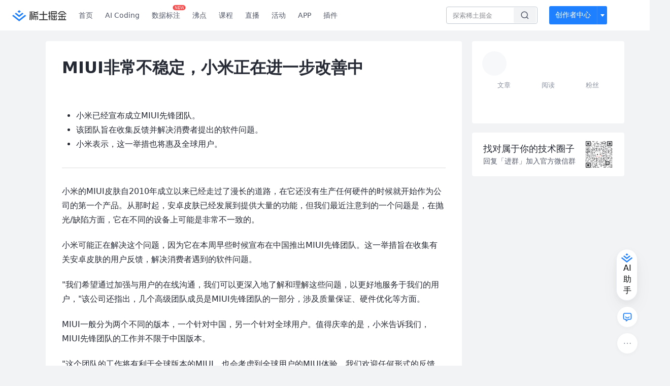

--- FILE ---
content_type: text/html
request_url: https://juejin.cn/news/6974970135056482317
body_size: 1074
content:
<!DOCTYPE html><html lang="en"><head><link rel="icon"href="data:;base64,="><head><script>;(function(w,d,u,b,n,pc,ga,ae,po,s,p,e,t,pp){pc='precollect';ga='getAttribute';ae='addEventListener';po='PerformanceObserver';s=function(m){p=[].slice.call(arguments);p.push(Date.now(),location.href);(m==pc?s.p.a:s.q).push(p)};s.q=[];s.p={a:[]};w[n]=s;e=document.createElement('script');e.src=u+'?bid='+b+'&globalName='+n;e.crossOrigin=u.indexOf('sdk-web')>0?'anonymous':'use-credentials';d.getElementsByTagName('head')[0].appendChild(e);if(ae in w){s.pcErr=function(e){e=e||w.event;t=e.target||e.srcElement;if(t instanceof Element||t instanceof HTMLElement){if(t[ga]('integrity')){w[n](pc,'sri',t[ga]('href')||t[ga]('src'))}else{w[n](pc,'st',{tagName:t.tagName,url:t[ga]('href')||t[ga]('src')})}}else{w[n](pc,'err',e.error)}};s.pcRej=function(e){e=e||w.event;w[n](pc,'reject',e.reason||(e.detail&&e.detail.reason))};w[ae]('error',s.pcErr,true);w[ae]('unhandledrejection',s.pcRej,true)};if('PerformanceLongTaskTiming'in w){pp=s.pp={entries:[]};pp.observer=new PerformanceObserver(function(l){pp.entries=pp.entries.concat(l.getEntries())});pp.observer.observe({entryTypes:['longtask','largest-contentful-paint','layout-shift']})}})(window,document,'https://lf3-short.ibytedapm.com/slardar/fe/sdk-web/browser.cn.js','waf_js','WAFJS')</script><script src="https://lf-waf-js.byted-static.com/obj/waf-jschallenge/out-sha256.js"></script></head><body onload="readygo()"><script>function readygo(){var ps="";for(const i of navigator.plugins)ps+=i.name;window.WAFJS('context.merge',{referrer:document.referrer, history:window.history.length,plugins:ps,platform:navigator.platform,webdriver:navigator.webdriver,vendor:navigator.vendor,langs:navigator.languages.length});window.WAFJS('init',{bid:'waf_js'});window.WAFJS('start');var wci="_wafchallengeid",cs="[base64]",c=JSON.parse(atob(cs)),prefix=b64tou8a(c.v.a),expect=b64tohex(c.v.c),i=0,iid=setInterval(function(){expect===s256(prefix,""+i)&&(c.d=btoa(""+i),clearInterval(iid),document.cookie=wci+"="+btoa(JSON.stringify(c))+"; Max-Age=1",window.location.reload()),i++,i>1e6&&clearInterval(iid)},1)}</script>Please wait...</body></html>	

--- FILE ---
content_type: text/html; charset=utf-8
request_url: https://juejin.cn/news/6974970135056482317
body_size: 18042
content:
<!doctype html>
<html data-n-head-ssr lang="zh" data-n-head="%7B%22lang%22:%7B%22ssr%22:%22zh%22%7D%7D">
  <head >
    <title>MIUI非常不稳定，小米正在进一步改善中小米已经宣布成立MIUI先锋团队。 该团队旨在收集反馈并解决消费者提出的软件问题 - 掘金</title><meta data-n-head="ssr" charset="utf-8"><meta data-n-head="ssr" name="viewport" content="width=device-width, initial-scale=1, user-scalable=no, viewport-fit=cover"><meta data-n-head="ssr" name="apple-itunes-app" content="app-id=987739104"><meta data-n-head="ssr" name="theme-color" content="#ffffff"><meta data-n-head="ssr" name="msapplication-TileColor" content="#da532c"><meta data-n-head="ssr" name="msvalidate.01" content="BADCF2429624CB0432BE8924E5343343"><meta data-n-head="ssr" name="google-site-verification" content="m8eimwHTlWoObBcEuX3ot93QtMJFS_zHdMZROWrX7-o"><meta data-n-head="ssr" vmid="description" name="description" content="小米已经宣布成立MIUI先锋团队。 该团队旨在收集反馈并解决消费者提出的软件问题。 小米表示，这一举措也将惠及全球用户。"><meta data-n-head="ssr" vmid="keywords" name="keywords" content="资讯中文技术社区,前端开发社区,前端技术交流,前端框架教程,JavaScript 学习资源,CSS 技巧与最佳实践,HTML5 最新动态,前端工程师职业发展,开源前端项目,前端技术趋势"><link data-n-head="ssr" rel="preconnect" href="//unpkg.byted-static.com/" crossorigin="anonymous"><link data-n-head="ssr" rel="preconnect" href="//lf3-cdn-tos.bytescm.com" crossorigin="anonymous"><link data-n-head="ssr" rel="preconnect" href="//mcs.snssdk.com" crossorigin="anonymous"><link data-n-head="ssr" rel="preconnect" href="//i.snssdk.com" crossorigin="anonymous"><link data-n-head="ssr" rel="dns-prefetch" href="//lf3-short.ibytedapm.com"><link data-n-head="ssr" rel="dns-prefetch" href="//lf3-cdn-tos.bytescm.com"><link data-n-head="ssr" rel="dns-prefetch" href="//api.juejin.cn"><link data-n-head="ssr" rel="dns-prefetch" href="//lf-cdn-tos.bytescm.com"><link data-n-head="ssr" rel="dns-prefetch" href="//unpkg.byted-static.com"><link data-n-head="ssr" rel="dns-prefetch" href="//p1-juejin.byteimg.com"><link data-n-head="ssr" rel="dns-prefetch" href="//p3-juejin.byteimg.com"><link data-n-head="ssr" rel="dns-prefetch" href="//p6-juejin.byteimg.com"><link data-n-head="ssr" rel="dns-prefetch" href="//p9-juejin.byteimg.com"><link data-n-head="ssr" rel="dns-prefetch" href="//p1-jj.byteimg.com"><link data-n-head="ssr" rel="dns-prefetch" href="//p2-jj.byteimg.com"><link data-n-head="ssr" rel="dns-prefetch" href="//p6-jj.byteimg.com"><link data-n-head="ssr" rel="dns-prefetch" href="//p9-jj.byteimg.com"><link data-n-head="ssr" rel="dns-prefetch" href="//mcs.snssdk.com"><link data-n-head="ssr" rel="dns-prefetch" href="//i.snssdk.com"><link data-n-head="ssr" rel="apple-touch-icon" sizes="180x180" href="https://lf-web-assets.juejin.cn/obj/juejin-web/xitu_juejin_web/static/favicons/apple-touch-icon.png"><link data-n-head="ssr" rel="icon" type="image/png" sizes="32x32" href="https://lf-web-assets.juejin.cn/obj/juejin-web/xitu_juejin_web/static/favicons/favicon-32x32.png"><link data-n-head="ssr" rel="icon" type="image/png" sizes="16x16" href="https://lf-web-assets.juejin.cn/obj/juejin-web/xitu_juejin_web/static/favicons/favicon-16x16.png"><link data-n-head="ssr" rel="mask-icon" href="https://lf-web-assets.juejin.cn/obj/juejin-web/xitu_juejin_web/static/favicons/safari-pinned-tab.svg" color="#1E80FF"><link data-n-head="ssr" rel="manifest" href="https://lf-web-assets.juejin.cn/obj/juejin-web/xitu_juejin_web/static/favicons/site.webmanifest"><link data-n-head="ssr" rel="search" title="掘金" href="https://lf-web-assets.juejin.cn/obj/juejin-web/xitu_juejin_web/static/search.xml" type="application/opensearchdescription+xml"><link data-n-head="ssr" rel="stylesheet" href="https://lf-web-assets.juejin.cn/obj/juejin-web/xitu_juejin_web/static/bytedesign.min.css"><link data-n-head="ssr" rel="canonical" href="https://juejin.cn/post/6974970135056482317"><script data-n-head="ssr" type="text/javascript" data-sdk-glue-default="load" src="https://lf-web-assets.juejin.cn/obj/juejin-web/xitu_juejin_web/static/rc-client-security-web-glue/1.0.0.19/sdk-glue.js"></script><script data-n-head="ssr" type="text/javascript" data-sdk-glue-default="init">
        (function (){
          var options = {
            bdms: {
              aid: 2608,
              paths: [
                '/growth_api/v1/publish_benefit_history',
                '/growth_api/v1/check_in',
                '/growth_api/v1/lottery/draw',
                '/growth_api/v1/lottery/ten_draw',
                '/web_shorten',
                '/user_api/v1/user/get',
                '/interact_api/v1/digg/save',
                '/interact_api/v1/digg/query_page',
                '/interact_api/v1/comment/list',
                '/interact_api/v1/comment/hots',
                '/content_api/v1/article/detail',
                '/user_api/v1/follow/followees',
                '/user_api/v1/follow/followers',
                '/interact_api/v1/follow/tag_list',
                '/recommend_api/v1/article/recommend_cate_feed',
                '/interact_api/v1/comment/publish',
                '/interact_api/v1/reply/publish',
                '/growth_api/v1/get_benefit_page',
                '/growth_api/v1/get_cur_point',
                '/growth_api/v1/ten_draw', 
                '/growth_api/v1/draw',
                '/growth_api/v1/lottery_config/get',
                '/user_api/v1/user_referral/bind',
              ]
            },
            verifyCenter: {
              interceptPathList: [
                '/user_api/v1/user/get',
                '/interact_api/v1/digg/save',
                '/interact_api/v1/digg/query_page',
                '/interact_api/v1/comment/list',
                '/interact_api/v1/comment/hots',
                '/content_api/v1/article/detail',
                '/user_api/v1/follow/followees',
                '/user_api/v1/follow/followers',
                '/interact_api/v1/follow/tag_list',
                '/recommend_api/v1/article/recommend_cate_feed',
              ],
              commonOptions: {
                aid: 2608,
                repoId: 56081
              },
              captchaOptions: {
                showMode: 'mask',
              },
            }
          }
        var sdkInfo = {
          bdms: {
            init: function (options) {
              window.bdms.init(options)
            },
            isLoaded: function () {
              return !!window.bdms
            },
            srcList: [
              'https://lf-headquarters-speed.yhgfb-cn-static.com/obj/rc-client-security/web/stable/1.0.0.33/bdms.js',
              'https://lf-c-flwb.bytetos.com/obj/rc-client-security/web/stable/1.0.0.33/bdms.js',
            ],
          },
          verifyCenter: {
            init: function (options) {
              window.TTGCaptcha.init(options);
            },
            isLoaded: function () {
              return !!window.TTGCaptcha;
            },
            srcList: [
              'https://lf-cdn-tos.bytescm.com/obj/rc-verifycenter/sec_sdk_build/4.0.10/captcha/index.js',
              'https://lf-rc1.yhgfb-cn-static.com/obj/rc-verifycenter/sec_sdk_build/4.0.10/captcha/index.js',
            ],
          }
        }
        window._SdkGlueInit(options, sdkInfo)
        })();
        </script><script data-n-head="ssr" vmid="slardar" type="text/javascript" crossorigin="anonymous">;(function (w, d, u, b, n, pc, ga, ae, po, s, p, e, t, pp) {pc = 'precollect';ga = 'getAttribute';ae = 'addEventListener';po = 'PerformanceObserver';s = function (m) {p = [].slice.call(arguments);p.push(Date.now(), location.href);(m == pc ? s.p.a : s.q).push(p)};s.q = [];s.p = { a: [] };w[n] = s;e = document.createElement('script');e.src = u + '?bid=' + b + '&globalName=' + n;e.crossOrigin = u.indexOf('sdk-web') > 0 ? 'anonymous' : 'use-credentials';d.getElementsByTagName('head')[0].appendChild(e);if (ae in w) {s.pcErr = function (e) {e = e || w.event;t = e.target || e.srcElement;if (t instanceof Element || t instanceof HTMLElement) {if (t[ga]('integrity')) {w[n](pc, 'sri', t[ga]('href') || t[ga]('src'))} else {w[n](pc, 'st', { tagName: t.tagName, url: t[ga]('href') || t[ga]('src') })}} else {w[n](pc, 'err', e.error || e.message)}};s.pcRej = function (e) {e = e || w.event;w[n](pc, 'err', e.reason || (e.detail && e.detail.reason))};w[ae]('error', s.pcErr, true);w[ae]('unhandledrejection', s.pcRej, true);};if('PerformanceLongTaskTiming' in w) {pp = s.pp = { entries: [] };pp.observer = new PerformanceObserver(function (l) {pp.entries = pp.entries.concat(l.getEntries())});pp.observer.observe({ entryTypes: ['longtask', 'largest-contentful-paint','layout-shift'] })}})(window,document,'https://lf3-short.ibytedapm.com/slardar/fe/sdk-web/browser.cn.js','2608','SlardarWeb')</script><script data-n-head="ssr" type="text/javascript" src="https://lf-web-assets.juejin.cn/obj/juejin-web/xitu_juejin_web/static/slardar-plugin/imageReport.js"></script><script data-n-head="ssr" type="text/javascript" src="https://lf-web-assets.juejin.cn/obj/juejin-web/xitu_juejin_web/static/cdn-retry/bundle-dcf007.js" id="cdn-retry" defer></script><script data-n-head="ssr" type="application/ld+json">[{"@context":"https://schema.org","@type":"BlogPosting","mainEntityOfPage":{"@type":"WebPage","@id":"https://juejin.cn/post/6974970135056482317"},"headline":"MIUI非常不稳定，小米正在进一步改善中","description":"小米已经宣布成立MIUI先锋团队。 该团队旨在收集反馈并解决消费者提出的软件问题。 小米表示，这一举措也将惠及全球用户。","image":["https://p9-juejin.byteimg.com/tos-cn-i-k3u1fbpfcp/06821eeac8cd4ca6bc8c4c765cd2588e~tplv-k3u1fbpfcp-watermark.image"],"author":{"@type":"Organization","name":"科技热点"},"publisher":{"@type":"Organization","name":"掘金","logo":{"@type":"ImageObject","url":"//lf-web-assets.juejin.cn/obj/juejin-web/xitu_juejin_web/e08da34488b114bd4c665ba2fa520a31.svg"}},"datePublished":"2021-06-18T11:26:27+08:00","dateModified":"2021-06-18T11:27:36+08:00"},{"@context":"https://schema.org","@type":"BreadcrumbList","itemListElement":[{"@type":"ListItem","name":"稀土掘金","position":1,"item":"https://juejin.cn"},{"@type":"ListItem","name":"阅读","position":2,"item":"https://juejin.cn/article"},{"@type":"ListItem","name":"文章","position":3}]}]</script><link rel="preload" href="//lf-web-assets.juejin.cn/obj/juejin-web/xitu_juejin_web/393cbc7.js" as="script"><link rel="preload" href="//lf-web-assets.juejin.cn/obj/juejin-web/xitu_juejin_web/0369241.js" as="script"><link rel="preload" href="//lf-web-assets.juejin.cn/obj/juejin-web/xitu_juejin_web/4bc87e2.js" as="script"><link rel="preload" href="//lf-web-assets.juejin.cn/obj/juejin-web/xitu_juejin_web/app.a51996e.css" as="style"><link rel="preload" href="//lf-web-assets.juejin.cn/obj/juejin-web/xitu_juejin_web/c7aca89.js" as="script"><link rel="preload" href="//lf-web-assets.juejin.cn/obj/juejin-web/xitu_juejin_web/layouts/default.a1d6163.css" as="style"><link rel="preload" href="//lf-web-assets.juejin.cn/obj/juejin-web/xitu_juejin_web/19bb378.js" as="script"><link rel="preload" href="//lf-web-assets.juejin.cn/obj/juejin-web/xitu_juejin_web/60.3e84c44.css" as="style"><link rel="preload" href="//lf-web-assets.juejin.cn/obj/juejin-web/xitu_juejin_web/b6badf8.js" as="script"><link rel="stylesheet" href="//lf-web-assets.juejin.cn/obj/juejin-web/xitu_juejin_web/app.a51996e.css"><link rel="stylesheet" href="//lf-web-assets.juejin.cn/obj/juejin-web/xitu_juejin_web/layouts/default.a1d6163.css"><link rel="stylesheet" href="//lf-web-assets.juejin.cn/obj/juejin-web/xitu_juejin_web/60.3e84c44.css">
  </head>
  <body >
    <script data-n-head="ssr" type="text/javascript" data-pbody="true">(function () {
    const pages = [
        /^\/$/,
        /^\/following$/,
        /^\/recommended$/,
        '^/pins.*',
        '^/pin.*',
        /^\/course(?!\/payment\/)/,
        /^\/post\/.*/,
        '^/hot.*',
        /^\/book\/\d+/,
        /^\/video\/\d+/,
        /^\/user\/settings.*/,
        /^\/spost\/\d+/,
        /^\/notification(?!\/im)/,
        '^/backend',
        '^/frontend',
        '^/android',
        '^/ios',
        '^/ai',
        '^/freebie',
        '^/career',
        '^/article',
        '^/player',
    ];
    function isInJuejinApp() {
        const userAgent = typeof navigator !== 'undefined' ? navigator.userAgent : '';
        return /juejin/i.test(userAgent);
    }
    if (typeof window !== 'undefined' && !isInJuejinApp()) {
        try {
            const path = window.location.pathname;
            const isAvailable = pages.some((page) => {
                const reg = new RegExp(page);
                return reg.test(path);
            });
            if (isAvailable) {
                const localValue = localStorage.getItem('juejin_2608_theme') || '{}';
                let { theme = 'light', isFollowSystem = false } = JSON.parse(localValue);
                if (isFollowSystem) {
                    const themeMedia = window.matchMedia('(prefers-color-scheme: light)');
                    theme = themeMedia.matches ? 'light' : 'dark';
                    localStorage.setItem('juejin_2608_theme', JSON.stringify({ theme, isFollowSystem }));
                }
                document.body.setAttribute('data-theme', theme);
            }
            else {
                document.body.setAttribute('data-theme', 'light');
            }
        }
        catch (e) {
            console.error('浏览器不支持localStorage');
        }
    }
})()</script><div data-server-rendered="true" id="__nuxt"><div id="__layout"><div id="juejin"><div data-v-539963b4 data-v-61fb5e44><div class="view-container" data-v-539963b4><!----> <header data-fetch-key="data-v-21a07997:0" class="main-header main-header unauthorized visible" data-v-21a07997 data-v-539963b4><div class="container" data-v-21a07997><a rel="noreferrer" class="logo" data-v-21a07997><img src="//lf-web-assets.juejin.cn/obj/juejin-web/xitu_juejin_web/e08da34488b114bd4c665ba2fa520a31.svg" alt="稀土掘金" class="logo-img" data-v-21a07997> <img src="//lf-web-assets.juejin.cn/obj/juejin-web/xitu_juejin_web/6c61ae65d1c41ae8221a670fa32d05aa.svg" alt="稀土掘金" class="mobile" data-v-21a07997></a> <!----> <nav role="navigation" class="main-nav" data-v-21a07997><ul class="nav-list" data-v-21a07997><!----> <li class="main-nav-list" data-v-21a07997><!----> <ul class="phone-hide" data-v-21a07997><li class="nav-item link-item" data-v-21a07997><a href="/" data-v-21a07997>首页</a></li> <li class="nav-item link-item activities" data-v-21a07997><a href="https://aicoding.juejin.cn" data-v-21a07997>
                AI Coding
              </a></li> <li class="nav-item link-item activities" data-v-21a07997><a href="https://aidp.juejin.cn" data-v-21a07997>
                数据标注
                <span class="new-font" data-v-21a07997>NEW</span></a></li> <li class="nav-item link-item activities" data-v-21a07997><a href="/pins" data-v-21a07997>
                沸点
                <span class="text" data-v-21a07997><!----></span></a></li> <li class="nav-item link-item book" data-v-21a07997><a href="/course" data-v-21a07997>
                课程
                <!----></a></li> <li class="nav-item link-item" data-v-21a07997><a href="/live" data-v-21a07997>
                直播
              </a></li> <li class="nav-item link-item" data-v-21a07997><a href="/events/all" data-v-21a07997>
                活动
              </a></li> <nav class="nav-item link-item download-icon" data-v-21a07997><a href="/app?utm_source=jj_nav" target="_blank" class="download-app no-border" data-v-21a07997>
                APP
              </a></nav> <nav class="nav-item link-item extension-icon" data-v-21a07997><a href="https://juejin.cn/extension?utm_source=jj_nav" target="_blank" rel="nofollow noopener noreferrer" class="jj-link broswer-extension no-border" data-v-65b50b51 data-v-21a07997><span data-v-65b50b51 data-v-21a07997>插件</span></a></nav> <!----></ul></li> <ul class="right-side-nav" data-v-21a07997><li class="search-add" data-v-21a07997><ul class="search-add-ul" data-v-21a07997><li class="nav-item search" data-v-21a07997><form role="search" class="search-form" data-v-21a07997><input type="search" maxlength="64" placeholder="" value="" class="search-input" data-v-21a07997> <div class="seach-icon-container" data-v-21a07997><svg width="18" height="18" viewBox="0 0 18 18" fill="none" xmlns="http://www.w3.org/2000/svg" class="search-icon" data-v-21a07997 data-v-21a07997><path d="M12.4008 12.4008C14.744 10.0577 14.744 6.25871 12.4008 3.91556C10.0577 1.57242 6.25871 1.57242 3.91556 3.91556C1.57242 6.25871 1.57242 10.0577 3.91556 12.4008C6.25871 14.744 10.0577 14.744 12.4008 12.4008ZM12.4008 12.4008L15.5828 15.5828" stroke-width="1.5" stroke-linecap="round" stroke-linejoin="round" data-v-21a07997 data-v-21a07997></path></svg></div> <!----> <div class="typehead" style="display:none;" data-v-21a07997><!----> <div class="title" data-v-21a07997><span data-v-21a07997>搜索历史</span> <span class="clear" data-v-21a07997>
                        清空
                      </span></div> <div class="list" data-v-21a07997></div></div></form></li> <!----> <li class="nav-item add creator-item" data-v-21a07997><div class="add-group" data-v-222d7b0f data-v-21a07997><!----> <button class="add-btn" data-v-222d7b0f>
    创作者中心
  </button> <div class="more" data-v-222d7b0f><svg width="12" height="12" viewBox="0 0 12 12" fill="none" xmlns="http://www.w3.org/2000/svg" class="unfold12-icon" data-v-222d7b0f data-v-222d7b0f><path d="M2.45025 4.82383C2.17422 4.49908 2.40501 4 2.83122 4H9.16878C9.59499 4 9.82578 4.49908 9.54975 4.82382L6.38097 8.5518C6.1813 8.7867 5.8187 8.7867 5.61903 8.5518L2.45025 4.82383Z" fill="white" data-v-222d7b0f data-v-222d7b0f></path></svg> <div class="more-mask" data-v-222d7b0f></div> <div class="more-list" data-v-222d7b0f><ul class="menu" data-v-222d7b0f><li class="item" data-v-222d7b0f><div class="icon write-article" data-v-222d7b0f></div> <div class="title" data-v-222d7b0f>写文章</div></li><li class="item" data-v-222d7b0f><div class="icon issue-points" data-v-222d7b0f></div> <div class="title" data-v-222d7b0f>发沸点</div></li><li class="item" data-v-222d7b0f><div class="icon write-note" data-v-222d7b0f></div> <div class="title" data-v-222d7b0f>写笔记</div></li><li class="item" data-v-222d7b0f><div class="icon create-jcode" data-v-222d7b0f></div> <div class="title" data-v-222d7b0f>写代码</div></li><li class="item" data-v-222d7b0f><div class="icon drafts" data-v-222d7b0f></div> <div class="title" data-v-222d7b0f>草稿箱</div></li></ul> <div class="divider" data-v-222d7b0f></div> <div class="inspiration" data-v-222d7b0f><div class="info" data-v-222d7b0f><span class="title" data-v-222d7b0f>创作灵感</span> <span class="more-info" data-v-222d7b0f>
            查看更多
            <i class="icon byte-icon byte-icon--right" data-v-222d7b0f><svg t="1561636167146" class="icon" viewBox="0 0 1024 1024" version="1.1" xmlns="http://www.w3.org/2000/svg" p-id="404349" xmlns:xlink="http://www.w3.org/1999/xlink"><path d="M630.4 512L283.52 165.12a21.12 21.12 0 0 1 0-30.08l30.08-30.08a21.12 21.12 0 0 1 30.08 0l377.6 376.96a42.24 42.24 0 0 1 0 60.16l-377.6 376.96a21.12 21.12 0 0 1-30.08 0l-30.08-30.08a21.12 21.12 0 0 1 0-30.08z" p-id="404350"></path></svg></i></span></div> <div class="list" data-v-222d7b0f>  <div class="item" data-v-21339fef data-v-222d7b0f><div class="xitu-skeleton xitu-skeleton-animated" data-v-21339fef><div class="xitu-skeleton-item" data-v-21339fef><!----> <div class="xitu-skeleton-content" style="padding:20px;" data-v-21339fef><div class="xitu-skeleton-line" data-v-21339fef></div><div class="xitu-skeleton-line" data-v-21339fef></div><div class="xitu-skeleton-line" data-v-21339fef></div></div></div></div></div></div></div></div></div> <!----></div></li></ul></li> <!----> <!----> <!----> <li class="nav-item auth hidden" data-v-21a07997><div class="login-button-wrap" data-v-21a07997><button class="login-button" data-v-21a07997>
                登录
                <div class="login-button-inner" data-v-21a07997><div class="login-button-line" data-v-21a07997></div>
                  注册
                </div></button> <!----></div></li></ul></ul></nav></div></header>  <main class="container main-container" style="max-width:1140px;" data-v-539963b4><div class="view column-view post-view" data-v-539963b4 data-v-61fb5e44><!----> <div class="main-area article-area" data-v-539963b4 data-v-61fb5e44><article itemscope="itemscope" itemtype="http://schema.org/Article" data-entry-id="6974970135056482317" data-draft-id="7259953973519941692" data-original-type="0" class="article" data-v-61fb5e44><!----> <meta itemprop="headline" content="MIUI非常不稳定，小米正在进一步改善中"> <meta itemprop="keywords" content="资讯"> <meta itemprop="datePublished" content="2021-06-18T03:26:27.000Z"> <meta itemprop="image" content="https://p1-jj.byteimg.com/tos-cn-i-t2oaga2asx/gold-assets/icon/icon-128.png~tplv-t2oaga2asx-image.image"> <div itemprop="author" itemscope="itemscope" itemtype="http://schema.org/Person"><meta itemprop="name" content="科技热点"> <meta itemprop="url" content="https://juejin.cn/user/2023555140947431"></div> <div itemprop="publisher" itemscope="itemscope" itemtype="http://schema.org/Organization"><meta itemprop="name" content="掘金"> <div itemprop="logo" itemscope="itemscope" itemtype="https://schema.org/ImageObject"><meta itemprop="url" content="https://p1-jj.byteimg.com/tos-cn-i-t2oaga2asx/gold-assets/icon/icon-white-180.png~tplv-t2oaga2asx-image.image"> <meta itemprop="width" content="180"> <meta itemprop="height" content="180"></div></div> <h1 class="article-title" data-v-61fb5e44>
            MIUI非常不稳定，小米正在进一步改善中
            <!----> <!----></h1> <div class="author-info-block block-hidden" data-v-61fb5e44><div class="author-info-box" data-v-61fb5e44><div class="author-name" data-v-61fb5e44><a href="/user/2023555140947431/posts" target="_blank" rel="" class="jj-link username username ellipsis" data-v-65b50b51 data-v-292f6e48 data-v-61fb5e44><span class="name" style="max-width:160px;" data-v-65b50b51 data-v-292f6e48>
    科技热点
  </span> <!----> <!----> <!----> </a></div> <div class="meta-box" data-v-61fb5e44><time datetime="2021-06-18T03:26:27.000Z" title="Fri Jun 18 2021 11:26:27 GMT+0800 (China Standard Time)" class="time" data-v-61fb5e44>
                    2021-06-18
                  </time> <svg width="16" height="16" viewBox="0 0 16 16" fill="none" xmlns="http://www.w3.org/2000/svg" class="read-icon" data-v-61fb5e44><path d="M7.90078 2.80078C4.49278 2.80078 1.74745 6.11672 0.800781 7.77469C1.74745 9.58339 4.49278 13.2008 7.90078 13.2008C11.3088 13.2008 14.0541 9.58339 15.0008 7.77469C14.0541 6.11672 11.3088 2.80078 7.90078 2.80078Z" stroke="currentColor" data-v-61fb5e44></path><circle cx="7.89922" cy="8.00078" r="2.2" stroke="currentColor" data-v-61fb5e44></circle></svg> <span class="views-count" data-v-61fb5e44>
                    1,825
                  </span> <span class="read-time" data-v-61fb5e44><svg width="16" height="16" viewBox="0 0 16 16" fill="none" xmlns="http://www.w3.org/2000/svg" data-v-61fb5e44><rect width="16" height="16" fill="none" data-v-61fb5e44></rect><circle cx="8" cy="8" r="5.65625" stroke="#8A919F" data-v-61fb5e44></circle><path d="M7.69141 5.18652V8.30924H10.8141" stroke="#8A919F" stroke-linecap="round" stroke-linejoin="round" data-v-61fb5e44></path></svg>
                    阅读1分钟
                  </span> <!----></div></div> <div style="flex:1;" data-v-61fb5e44></div> <!----> <!----></div> <!----> <!----> <!----> <!----> <div id="article-root" itemprop="articleBody" class="main" data-v-61fb5e44><div class="article-viewer markdown-body cache result"><style>.markdown-body{word-break:break-word;line-height:1.75;font-weight:400;font-size:16px;overflow-x:hidden;color:#252933}.markdown-body h1,.markdown-body h2,.markdown-body h3,.markdown-body h4,.markdown-body h5,.markdown-body h6{line-height:1.5;margin-top:35px;margin-bottom:10px;padding-bottom:5px}.markdown-body h1{font-size:24px;line-height:38px;margin-bottom:5px}.markdown-body h2{font-size:22px;line-height:34px;padding-bottom:12px;border-bottom:1px solid #ececec}.markdown-body h3{font-size:20px;line-height:28px}.markdown-body h4{font-size:18px;line-height:26px}.markdown-body h5{font-size:17px;line-height:24px}.markdown-body h6{font-size:16px;line-height:24px}.markdown-body p{line-height:inherit;margin-top:22px;margin-bottom:22px}.markdown-body img{max-width:100%}.markdown-body hr{border:none;border-top:1px solid #ddd;margin-top:32px;margin-bottom:32px}.markdown-body code{word-break:break-word;border-radius:2px;overflow-x:auto;background-color:#fff5f5;color:#ff502c;font-size:.87em;padding:.065em .4em}.markdown-body code,.markdown-body pre{font-family:Menlo,Monaco,Consolas,Courier New,monospace}.markdown-body pre{overflow:auto;position:relative;line-height:1.75}.markdown-body pre>code{font-size:12px;padding:15px 12px;margin:0;word-break:normal;display:block;overflow-x:auto;color:#333;background:#f8f8f8}.markdown-body a{text-decoration:none;color:#0269c8;border-bottom:1px solid #d1e9ff}.markdown-body a:active,.markdown-body a:hover{color:#275b8c}.markdown-body table{display:inline-block!important;font-size:12px;width:auto;max-width:100%;overflow:auto;border:1px solid #f6f6f6}.markdown-body thead{background:#f6f6f6;color:#000;text-align:left}.markdown-body tr:nth-child(2n){background-color:#fcfcfc}.markdown-body td,.markdown-body th{padding:12px 7px;line-height:24px}.markdown-body td{min-width:120px}.markdown-body blockquote{color:#666;padding:1px 23px;margin:22px 0;border-left:4px solid #cbcbcb;background-color:#f8f8f8}.markdown-body blockquote:after{display:block;content:""}.markdown-body blockquote>p{margin:10px 0}.markdown-body ol,.markdown-body ul{padding-left:28px}.markdown-body ol li,.markdown-body ul li{margin-bottom:0;list-style:inherit}.markdown-body ol li .task-list-item,.markdown-body ul li .task-list-item{list-style:none}.markdown-body ol li .task-list-item ol,.markdown-body ol li .task-list-item ul,.markdown-body ul li .task-list-item ol,.markdown-body ul li .task-list-item ul{margin-top:0}.markdown-body ol ol,.markdown-body ol ul,.markdown-body ul ol,.markdown-body ul ul{margin-top:3px}.markdown-body ol li{padding-left:6px}.markdown-body .contains-task-list{padding-left:0}.markdown-body .task-list-item{list-style:none}@media (max-width:720px){.markdown-body h1{font-size:24px}.markdown-body h2{font-size:20px}.markdown-body h3{font-size:18px}}</style><style data-highlight data-highlight-key="juejin">.markdown-body pre,.markdown-body pre>code.hljs{color:#333;background:#f8f8f8}.hljs-comment,.hljs-quote{color:#998;font-style:italic}.hljs-keyword,.hljs-selector-tag,.hljs-subst{color:#333;font-weight:700}.hljs-literal,.hljs-number,.hljs-tag .hljs-attr,.hljs-template-variable,.hljs-variable{color:teal}.hljs-doctag,.hljs-string{color:#d14}.hljs-section,.hljs-selector-id,.hljs-title{color:#900;font-weight:700}.hljs-subst{font-weight:400}.hljs-class .hljs-title,.hljs-type{color:#458;font-weight:700}.hljs-attribute,.hljs-name,.hljs-tag{color:navy;font-weight:400}.hljs-link,.hljs-regexp{color:#009926}.hljs-bullet,.hljs-symbol{color:#990073}.hljs-built_in,.hljs-builtin-name{color:#0086b3}.hljs-meta{color:#999;font-weight:700}.hljs-deletion{background:#fdd}.hljs-addition{background:#dfd}.hljs-emphasis{font-style:italic}.hljs-strong{font-weight:700}</style><ul>
<li>小米已经宣布成立MIUI先锋团队。</li>
<li>该团队旨在收集反馈并解决消费者提出的软件问题。</li>
<li>小米表示，这一举措也将惠及全球用户。</li>
</ul>
<hr>
<p>小米的MIUI皮肤自2010年成立以来已经走过了漫长的道路，在它还没有生产任何硬件的时候就开始作为公司的第一个产品。从那时起，安卓皮肤已经发展到提供大量的功能，但我们最近注意到的一个问题是，在抛光/缺陷方面，它在不同的设备上可能是非常不一致的。</p>
<p>小米可能正在解决这个问题，因为它在本周早些时候宣布在中国推出MIUI先锋团队。这一举措旨在收集有关安卓皮肤的用户反馈，解决消费者遇到的软件问题。</p>
<p>"我们希望通过加强与用户的在线沟通，我们可以更深入地了解和理解这些问题，以更好地服务于我们的用户，"该公司还指出，几个高级团队成员是MIUI先锋团队的一部分，涉及质量保证、硬件优化等方面。</p>
<p>MIUI一般分为两个不同的版本，一个针对中国，另一个针对全球用户。值得庆幸的是，小米告诉我们，MIUI先锋团队的工作并不限于中国版本。</p>
<p>"这个团队的工作将有利于全球版本的MIUI，也会考虑到全球用户的MIUI体验。我们欢迎任何形式的反馈，一旦有了更多的细节，我们会及时更新。"</p>
<p>原文链接：<a href="https://link.juejin.cn?target=https%3A%2F%2Fwww.androidauthority.com%2Fxiaomi-miui-pioneer-team-1236178" target="_blank" title="https://www.androidauthority.com/xiaomi-miui-pioneer-team-1236178" ref="nofollow noopener noreferrer">www.androidauthority.com/xiaomi-miui…</a></p></div></div></article> <div class="article-end" data-v-539963b4 data-v-61fb5e44><div class="rank-entry-bottom" data-v-539963b4 data-v-61fb5e44><!----></div> <div class="tag-list-box" data-v-539963b4 data-v-61fb5e44><!----><!----><!----></div></div> <!----><!----><!----><!----><!----></div> <div id="sidebar-container" class="sidebar article-sidebar" data-v-01fd4ebd data-v-61fb5e44><div class="sidebar-block author-block author-block-container pure" data-v-7e7e812a data-v-1902877e data-v-01fd4ebd><a href="/user/2023555140947431/posts" target="_blank" rel="" class="jj-link user-item item" data-v-65b50b51 data-v-1902877e><div class="avatar jj-avatar avatar" data-v-03256cc6 data-v-1902877e><img loading="eager" src="https://p26-passport.byteacctimg.com/img/user-avatar/c8d2d7d1e3ac99a02c90a01bcb87d53f~200x200.awebp" alt="avatar" class="lazy avatar-img immediate" data-v-5244ef91 data-v-03256cc6> </div> <div class="info-box" style="visibility:hidden;" data-v-65b50b51 data-v-1902877e><span to="[object Object]" blank="true" class="username" data-v-292f6e48 data-v-1902877e><span class="name" style="max-width:128px;" data-v-292f6e48>
    科技热点
  </span> <span to="" blank="true" class="rank" data-v-23743940 data-v-292f6e48><img src="[data-uri]" alt="创作等级LV.4" title="创作等级LV.4" class="lazy" style="aspect-ratio:NaN;" data-v-5244ef91 data-v-23743940></span> <!----> <!----> </span> <!----> <div class="extra-container" data-v-65b50b51 data-v-1902877e><!----> </div></div></a> <div class="count-container" data-v-7e7e812a data-v-1902877e><a href="/user/2023555140947431/posts" target="_blank" rel="" class="jj-link stat-item item" data-v-65b50b51 data-v-1902877e><div class="count" style="display:none;" data-v-65b50b51 data-v-1902877e>
        251
      </div> <div data-v-65b50b51 data-v-1902877e>文章</div></a> <a href="/user/2023555140947431/posts" target="_blank" rel="" class="jj-link stat-item item" data-v-65b50b51 data-v-1902877e><div class="count" style="display:none;" data-v-65b50b51 data-v-1902877e>
        237k
      </div> <div data-v-65b50b51 data-v-1902877e>阅读</div></a> <a href="/user/2023555140947431/followers" target="_blank" rel="" class="jj-link stat-item item" data-v-65b50b51 data-v-1902877e><div class="count" style="display:none;" data-v-65b50b51 data-v-1902877e>
        12
      </div> <div data-v-65b50b51 data-v-1902877e>粉丝</div></a></div> <div class="operate-btn hidden" style="position:relative;z-index:2;min-height:36px;" data-v-7e7e812a data-v-1902877e><!----><!----><!----></div> <!----></div> <div class="sticky-block-box" data-v-01fd4ebd><nav class="article-catalog catalog-block none" style="display:none;" data-v-6239701c data-v-16ed86c3 data-v-01fd4ebd><div class="catalog-title" data-v-6239701c><div data-v-6239701c>目录</div> <div class="direction" data-v-6239701c><div class="word" data-v-6239701c>收起</div> <svg width="12" height="12" viewBox="0 0 12 12" fill="none" xmlns="http://www.w3.org/2000/svg" class="icon-rotate" data-v-6239701c data-v-6239701c><g id="&amp;#229;&amp;#177;&amp;#149;&amp;#229;&amp;#188;&amp;#128;" data-v-6239701c data-v-6239701c><path id="&amp;#232;&amp;#183;&amp;#175;&amp;#229;&amp;#190;&amp;#132;" fill-rule="evenodd" clip-rule="evenodd" d="M5.99854 7.93206L10.0644 3.86619C10.162 3.76856 10.3203 3.76856 10.418 3.86619L10.7715 4.21975C10.8691 4.31738 10.8691 4.47567 10.7715 4.5733L6.35209 8.99272C6.15683 9.18798 5.84025 9.18798 5.64498 8.99272L1.22557 4.5733C1.12794 4.47567 1.12794 4.31738 1.22557 4.21975L1.57912 3.86619C1.67675 3.76856 1.83504 3.76856 1.93267 3.86619L5.99854 7.93206Z" fill="#8A919F" data-v-6239701c data-v-6239701c></path></g></svg></div></div> <div class="catalog-body unfold" data-v-6239701c><ul class="catalog-list" style="margin-top:0px;" data-v-6239701c></ul></div></nav> <!----> <div class="adverts-list" data-v-0eca8145 data-v-01fd4ebd></div> <!----> <!----></div> <!----></div> <!----> <!----> <div id="article-suspended-panel" data-v-539963b4 data-v-61fb5e44></div> <!----></div> <!----><!----><!----><!----><!----><!----><!----></main> <!----></div> <!----></div> <!----> <div class="global-component-box"><!----></div> <!----><!----><!----><!----><!----><!----><!----><!----><!----><!----><!----> <!----><!----><!----><!----><!----><!----><!----><!----><!----><!----><!----></div></div></div><script>window.__NUXT__=(function(a,b,c,d,e,f,g,h,i,j,k,l,m,n,o,p,q,r,s,t,u,v,w,x,y,z,A,B,C,D,E,F,G,H,I,J,K,L,M,N){r.loading=a;r.skeleton=d;r.cursor=f;r.data=[];r.total=b;r.hasMore=d;F.id=w;F.self_description=l;F.followed=a;F.viewerIsFollowing=l;F.community=l;F.subscribedTagCount=b;F.wroteBookCount=b;F.boughtBookCount=b;F.isBindedPhone=a;F.level=C;F.user_id=w;F.user_name=B;F.company=e;F.job_title=e;F.avatar_large="https:\u002F\u002Fp26-passport.byteacctimg.com\u002Fimg\u002Fuser-avatar\u002Fc8d2d7d1e3ac99a02c90a01bcb87d53f~300x300.image";F.description=e;F.followee_count=b;F.follower_count=12;F.post_article_count=251;F.digg_article_count=21;F.got_digg_count=213;F.got_view_count=237060;F.post_shortmsg_count=q;F.digg_shortmsg_count=g;F.isfollowed=a;F.favorable_author=g;F.power=D;F.study_point=b;F.university={university_id:f,name:e,logo:e};F.major={major_id:f,parent_id:f,name:e};F.student_status=b;F.select_event_count=b;F.select_online_course_count=b;F.identity=b;F.is_select_annual=a;F.select_annual_rank=b;F.annual_list_type=b;F.extraMap={};F.is_logout=b;F.annual_info=[];F.account_amount=b;F.user_growth_info={user_id:2023555140947431,jpower:D,jscore:133.3,jpower_level:C,jscore_level:v,jscore_title:"新星掘友",author_achievement_list:[],vip_level:b,vip_title:e,jscore_next_level_score:150,jscore_this_level_mini_score:30,vip_score:b};F.is_vip=a;F.become_author_days=b;F.collection_set_article_count=b;F.recommend_article_count_daily=b;F.article_collect_count_daily=b;F.user_priv_info={administrator:b,builder:b,favorable_author:b,book_author:b,forbidden_words:b,can_tag_cnt:b,auto_recommend:b,signed_author:b,popular_author:b,can_add_video:b};F.juejinPower=D;F.jobTitle=e;F.roles={isBookAuthor:a,isFavorableAuthor:d,isCobuilder:a,isAdmin:a};F.username=B;F.blogAddress=l;F.selfDescription=e;F.beLikedCount=213;F.beReadCount=237060;F.followerCount=12;F.followingCount=b;F.collectionCount=b;F.createdCollectionCount=b;F.followingCollectionCount=b;F.postedPostsCount=251;F.pinCount=q;F.likedArticleCount=21;F.likedPinCount=g;F.avatar="https:\u002F\u002Fp26-passport.byteacctimg.com\u002Fimg\u002Fuser-avatar\u002Fc8d2d7d1e3ac99a02c90a01bcb87d53f~300x300.image";F.latestLoginedInAt=c;F.createdAt=c;F.updatedAt=c;F.phoneNumber=e;F.titleDescription=e;F.followeesCount=b;F.applyEventCount=b;F.need_lead=b;F.followTopicCnt=b;return {layout:"default",data:[{renderPost:d}],fetch:{"data-v-21a07997:0":{queryString:e,isShowUserDropdownList:a,isShowAddMoreList:a,isFocus:a,isPhoneMenuShow:a,visibleBadge:a,placeholder:e,hiddenProperty:"hidden",searchHistoryVisible:a,searchHistoryItems:[],tabBadge:c,isChangePlaceholder:d,showMallBridge:a,showAIProblemBridge:a,removeSearchInputKeyupListener:c,logoImg:"\u002F\u002Flf-web-assets.juejin.cn\u002Fobj\u002Fjuejin-web\u002Fxitu_juejin_web\u002Fe08da34488b114bd4c665ba2fa520a31.svg",rightHomeLogo:"\u002F\u002Flf-web-assets.juejin.cn\u002Fobj\u002Fjuejin-web\u002Fxitu_juejin_web\u002Fb48a296975c1bcd5efbbfe47c3141ca0.svg"}},error:c,state:{view:{activityIndex:{activityList:[],pageInfo:{hasNextPage:a,endCursor:e},afterPosition:e,activityListIsLoading:d,activityListIsError:a,userActivityList:[],placeholder:e,actionType:{FETCH:"@\u002Fview\u002Factivity-index\u002FFETCH",FETCH_RECOMMEND_LIST:"@\u002Fview\u002Factivity-index\u002FFETCH_RECOMMEND_LIST",RESET_ACTIVITY_LIST:"@\u002Fview\u002Factivity-index\u002FRESET_ACTIVITY_LIST",FETCH_USER_ACTIVITY_LIST:"@\u002Fview\u002Factivity-index\u002FFETCH_USER_ACTIVITY_LIST",FETCH_NEW_COUNT:"@\u002Fview\u002Factivity-index\u002FFETCH_NEW_COUNT",DELETE_ACTIVITY:"@\u002Fview\u002Factivity-index\u002FDELETE_ACTIVITY",TOGGLE_FOLLOW_USER:"@\u002Fview\u002Factivity-index\u002FTOGGLE_FOLLOW_USER",FETCH_ENTRY_COMMENT_LIST:"@\u002Fview\u002Factivity-index\u002FFETCH_ENTRY_COMMENT_LIST",UPDATE_LIST_LOADING:"@\u002Fview\u002Factivity-index\u002FUPDATE_LIST_LOADING",RESET:"@\u002Fview\u002Factivity-index\u002FRESET"},hotList:{list:[],after:e,loading:a,hasNextPage:a,actionType:{UPDATE_STATE:"@\u002Fview\u002Factivity-index\u002Fhot-list\u002FUPDATE_STATE",FETCH_MORE:"@\u002Fview\u002Factivity-index\u002Fhot-list\u002FFETCH_MORE",FETCH:"@\u002Fview\u002Factivity-index\u002Fhot-list\u002FFETCH",RESET:"@\u002Fview\u002Factivity-index\u002Fhot-list\u002FRESET"}},sidebar:{bannerList:[],actionType:{RESET:"@\u002Fview\u002Factivity-index\u002Fsidebar\u002FRESET",UPDATE_STATE:"@\u002Fview\u002Factivity-index\u002Fsidebar\u002FUPDATE_STATE",FETCH_BANNER:"@\u002Fview\u002Factivity-index\u002Fsidebar\u002FFETCH_BANNER"},recommend:{pageSize:h,page:b,total:b,pointer:c,lastPointer:c,list:[],loading:a,error:c,canPrev:d,canNext:d,linkList:[],lastFetchOnServer:a,actionType:{UPDATE:"@\u002Fview\u002Factivity-index\u002Fsidebar\u002Frecommend-topic-list\u002FUPDATE",FETCH:"@\u002Fview\u002Factivity-index\u002Fsidebar\u002Frecommend-topic-list\u002FFETCH",FORCE_FETCH:"@\u002Fview\u002Factivity-index\u002Fsidebar\u002Frecommend-topic-list\u002FFORCE_FETCH",FETCH_MORE:"@\u002Fview\u002Factivity-index\u002Fsidebar\u002Frecommend-topic-list\u002FFETCH_MORE",RESET:"@\u002Fview\u002Factivity-index\u002Fsidebar\u002Frecommend-topic-list\u002FRESET"},after:b},followed:{pageSize:h,page:b,total:b,pointer:c,lastPointer:c,list:[],loading:a,error:c,canPrev:d,canNext:d,linkList:[],lastFetchOnServer:a,actionType:{UPDATE:"@\u002Fview\u002Factivity-index\u002Fsidebar\u002Ffollowed-topic-list\u002FUPDATE",FETCH:"@\u002Fview\u002Factivity-index\u002Fsidebar\u002Ffollowed-topic-list\u002FFETCH",FORCE_FETCH:"@\u002Fview\u002Factivity-index\u002Fsidebar\u002Ffollowed-topic-list\u002FFORCE_FETCH",FETCH_MORE:"@\u002Fview\u002Factivity-index\u002Fsidebar\u002Ffollowed-topic-list\u002FFETCH_MORE",RESET:"@\u002Fview\u002Factivity-index\u002Fsidebar\u002Ffollowed-topic-list\u002FRESET"},after:b},recommendPin:{list:[],after:e,loading:a,hasNextPage:d,actionType:{UPDATE_STATE:"@\u002Fview\u002Factivity-index\u002Fsidebar\u002Frecommend-pin-list\u002FUPDATE_STATE",FETCH_MORE:"@\u002Fview\u002Factivity-index\u002Fsidebar\u002Frecommend-pin-list\u002FFETCH_MORE",FETCH:"@\u002Fview\u002Factivity-index\u002Fsidebar\u002Frecommend-pin-list\u002FFETCH",RESET:"@\u002Fview\u002Factivity-index\u002Fsidebar\u002Frecommend-pin-list\u002FRESET"}}},topicPinList:{pageSize:h,page:g,total:b,pointer:c,lastPointer:c,list:[],loading:a,error:c,canPrev:d,canNext:d,linkList:[],lastFetchOnServer:a,actionType:{UPDATE:"@\u002Fview\u002Factivity-index\u002Ftopic-pin-list\u002FUPDATE",FETCH:"@\u002Fview\u002Factivity-index\u002Ftopic-pin-list\u002FFETCH",FORCE_FETCH:"@\u002Fview\u002Factivity-index\u002Ftopic-pin-list\u002FFORCE_FETCH",FETCH_MORE:"@\u002Fview\u002Factivity-index\u002Ftopic-pin-list\u002FFETCH_MORE",RESET:"@\u002Fview\u002Factivity-index\u002Ftopic-pin-list\u002FRESET"},topicId:e,navList:[{type:j,name:j,title:"推荐 ",id:j},{type:m,name:m,title:"热门 ",id:m},{type:o,name:o,title:"关注 ",id:o},{type:i,name:"opensource",title:"开源推荐 ",id:"5c09ea2b092dcb42c740fe73"},{type:i,name:"recruitment",title:"内推招聘",id:"5abb61e1092dcb4620ca3322"},{type:i,name:"dating",title:"掘金相亲",id:"5abcaa67092dcb4620ca335c"},{type:i,name:"slacking",title:"上班摸鱼",id:"5c106be9092dcb2cc5de7257"},{type:i,name:"app",title:"应用安利",id:"5b514af1092dcb61bd72800d"},{type:i,name:"tool",title:"开发工具",id:"5abb67d2092dcb4620ca3324"},{type:i,name:"news",title:"New资讯",id:"5c46a17f092dcb4737217152"}],sortType:p}},search:{search_result_from:b,query:e,list:[],linkList:[],loading:a,skeleton:d,actionType:{FETCH:"@\u002Fview\u002Fsearch\u002FFETCH",FETCH_MORE:"@\u002Fview\u002Fsearch\u002FFETCH_MORE",RESET:"@\u002Fview\u002Fsearch\u002FRESET"}},columnIndex:{list:{pageSize:h,page:g,total:b,pointer:c,lastPointer:c,list:[],loading:a,error:c,canPrev:d,canNext:d,linkList:[],lastFetchOnServer:a,actionType:{UPDATE:"@\u002Fview\u002FcolumnIndex\u002Flist\u002FUPDATE",FETCH:"@\u002Fview\u002FcolumnIndex\u002Flist\u002FFETCH",FORCE_FETCH:"@\u002Fview\u002FcolumnIndex\u002Flist\u002FFORCE_FETCH",FETCH_MORE:"@\u002Fview\u002FcolumnIndex\u002Flist\u002FFETCH_MORE",RESET:"@\u002Fview\u002FcolumnIndex\u002Flist\u002FRESET"},sort:n,category:t},hotList:{pageSize:h,page:g,total:b,pointer:c,lastPointer:c,list:[],loading:a,error:c,canPrev:d,canNext:d,linkList:[],lastFetchOnServer:a,actionType:{UPDATE:"@\u002Fview\u002FcolumnIndex\u002FhotList\u002FUPDATE",FETCH:"@\u002Fview\u002FcolumnIndex\u002FhotList\u002FFETCH",FORCE_FETCH:"@\u002Fview\u002FcolumnIndex\u002FhotList\u002FFORCE_FETCH",FETCH_MORE:"@\u002Fview\u002FcolumnIndex\u002FhotList\u002FFETCH_MORE",RESET:"@\u002Fview\u002FcolumnIndex\u002FhotList\u002FRESET"}}},timelineIndex:{tdkTemplates:[],categoryNavList:[],tagNavList:[],splitTagList:[],timelineAdList:[],list:[],sort:p,category:j,categoryId:e,tagId:e,tag:"全部",actionType:{FETCH_TIMELINE_LIST:"@\u002Fview\u002FtimelineIndex\u002FFETCH_TIMELINE_LIST",FETCH_CATEGORY_LIST:"@\u002Fview\u002FtimelineIndex\u002FFETCH_CATEGORY_LIST",FETCH_TAG_LIST:"@\u002Fview\u002FtimelineIndex\u002FFETCH_TAG_LIST",DELETE_ENTRY:"@\u002Fview\u002FtimelineIndex\u002FDELETE_ENTRY",DELETE_USER_ENTRIES:"@\u002Fview\u002FtimelineIndex\u002FDELETE_USER_ENTRIES",DELETE_TAG_ENTRIES:"@\u002Fview\u002FtimelineIndex\u002FDELETE_TAG_ENTRIES",FETCH_MORE:"@\u002Fview\u002FtimelineIndex\u002FFETCH_MORE",FETCH:"@\u002Fview\u002FtimelineIndex\u002FFETCH",RESET:"@\u002Fview\u002FtimelineIndex\u002FRESET"},serverRenderTimelineList:a,timelineList:{list:[],cursor:f,skeleton:d,loading:a,hasMore:d,categoryId:e,tagId:e,sort:e,actionType:{UPDATE_STATE:"timeline-list\u002FUPDATE_STATE",FETCH_MORE:"timeline-list\u002FFETCH_MORE",FETCH:"timeline-list\u002FFETCH",RESET:"timeline-list\u002FRESET"}},recommendList:{list:[],cursor:f,sort:e,loading:a,skeleton:d,hasMore:d,actionType:{UPDATE_STATE:"recommend-list\u002FUPDATE_STATE",FETCH_MORE:"recommend-list\u002FFETCH_MORE",FETCH:"recommend-list\u002FFETCH",RESET:"recommend-list\u002FRESET"}},followingList:{list:[],cursor:f,skeleton:d,loading:a,hasMore:d,actionType:{UPDATE_STATE:"following-list\u002FUPDATE_STATE",FETCH_MORE:"following-list\u002FFETCH_MORE",FETCH:"following-list\u002FFETCH",RESET:"following-list\u002FRESET"}}},subscribe:{subscribed:{list:[],cursor:f,skeleton:d,loading:a,hasMore:a,actionType:{UPDATE_STATE:"view\u002Fsubscribe\u002Fsubscribed\u002Flist\u002FUPDATE_STATE",FETCH_MORE:"view\u002Fsubscribe\u002Fsubscribed\u002Flist\u002FFETCH_MORE",FETCH:"view\u002Fsubscribe\u002Fsubscribed\u002Flist\u002FFETCH",RESET:"view\u002Fsubscribe\u002Fsubscribed\u002Flist\u002FRESET"}},all:{list:[],cursor:f,loading:a,skeleton:d,hasMore:a,linkList:e,actionType:{UPDATE_STATE:"view\u002Fsubscribe\u002Fall\u002Flist\u002FUPDATE_STATE",FETCH_MORE:"view\u002Fsubscribe\u002Fall\u002Flist\u002FFETCH_MORE",FETCH:"view\u002Fsubscribe\u002Fall\u002Flist\u002FFETCH",RESET:"view\u002Fsubscribe\u002Fall\u002Flist\u002FRESET"}}},entryPublic:{entry:{user:{}},relatedEntryList:[],relatedCollectionList:[],actionType:{FETCH:"@\u002Fview\u002FentryPublic\u002FFETCH",RESET:"@\u002Fview\u002FentryPublic\u002FRESET"}},user:{user:{},serverRendered:a,userAnnuals:[],actionType:{FETCH:"@\u002Fview\u002Fuser\u002FFETCH",RESET:"@\u002Fview\u002Fuser\u002FRESET",UPDATE:"@\u002Fview\u002Fuser\u002FUPDATE",FETCH_ANNUALS:"@\u002Fview\u002Fuser\u002FFETCH_ANNUALS"},detailList:{actionType:{RESET:"@\u002Fview\u002Fuser\u002FdetailList\u002FRESET"},likeList:{list:[],cursor:f,hasMore:a,loading:a,skeleton:a,actionType:{FETCH:"@\u002Fview\u002Fuser\u002FdetailList\u002FlikePostList\u002FFETCH",UPDATE_STATE:"@\u002Fview\u002Fuser\u002FdetailList\u002FlikePostList\u002FUPDATE_STATE",FETCH_MORE:"@\u002Fview\u002Fuser\u002FdetailList\u002FlikePostList\u002FFETCH_MORE",RESET:"@\u002Fview\u002Fuser\u002FdetailList\u002FlikePostList\u002FRESET"}},postList:{list:[],hasMore:a,skeleton:a,loading:a,sort:n,actionType:{FETCH:"@\u002Fview\u002Fuser\u002FdetailList\u002FpostList\u002FFETCH",UPDATE_STATE:"@\u002Fview\u002Fuser\u002FdetailList\u002FpostList\u002FUPDATE_STATE",FETCH_MORE:"@\u002Fview\u002Fuser\u002FdetailList\u002FpostList\u002FFETCH_MORE",RESET:"@\u002Fview\u002Fuser\u002FdetailList\u002FpostList\u002FRESET"}},searchList:{list:[],hasMore:a,skeleton:a,loading:a,key_word:e,search_type:b,cursor:f,isPostSearch:a,actionType:{FETCH:"@\u002Fview\u002Fuser\u002FdetailList\u002FsearchList\u002FFETCH",UPDATE_STATE:"@\u002Fview\u002Fuser\u002FdetailList\u002FsearchList\u002FUPDATE_STATE",FETCH_MORE:"@\u002Fview\u002Fuser\u002FdetailList\u002FsearchList\u002FFETCH_MORE",RESET:"@\u002Fview\u002Fuser\u002FdetailList\u002FsearchList\u002FRESET"}},tagList:{list:[],loading:a,skeleton:a,hasMore:a,cursor:f,actionType:{FETCH:"@\u002Fview\u002Fuser\u002FdetailList\u002FtagList\u002FFETCH",UPDATE_STATE:"@\u002Fview\u002Fuser\u002FdetailList\u002FtagList\u002FUPDATE_STATE",FETCH_MORE:"@\u002Fview\u002Fuser\u002FdetailList\u002FtagList\u002FFETCH_MORE",RESET:"@\u002Fview\u002Fuser\u002FdetailList\u002FtagList\u002FRESET"}},collectionList:{list:[],userId:e,skeleton:a,hasMore:a,cursor:f,type:u,loading:a,actionType:{FETCH:"@\u002Fview\u002Fuser\u002FdetailList\u002FcollectionList\u002FFETCH",UPDATE_STATE:"@\u002Fview\u002Fuser\u002FdetailList\u002FcollectionList\u002FUPDATE_STATE",FETCH_MORE:"@\u002Fview\u002Fuser\u002FdetailList\u002FcollectionList\u002FFETCH_MORE",RESET:"@\u002Fview\u002Fuser\u002FdetailList\u002FcollectionList\u002FRESET",TOGGLE_FOLLOW_COLLECTION:"@\u002Fview\u002Fuser\u002FdetailList\u002FcollectionList\u002FTOGGLE_FOLLOW_COLLECTION",FOLLOW_COLLECTION:"@\u002Fview\u002Fuser\u002FdetailList\u002FcollectionList\u002FFOLLOW_COLLECTION",UNFOLLOW_COLLECTION:"@\u002Fview\u002Fuser\u002FdetailList\u002FcollectionList\u002FUNFOLLOW_COLLECTION",DELELTE_COLLECTION:"@\u002Fview\u002Fuser\u002FdetailList\u002FcollectionList\u002FDELELTE_COLLECTION",ADD_COLLECTION:"@\u002Fview\u002Fuser\u002FdetailList\u002FcollectionList\u002FADD_COLLECTION",EDIT_COLLECTION:"@\u002Fview\u002Fuser\u002FdetailList\u002FcollectionList\u002FEDIT_COLLECTION"}},followerList:{list:[],cursor:f,hasMore:a,loading:a,skeleton:a,actionType:{FETCH:"@\u002Fview\u002Fuser\u002FdetailList\u002FfollowerList\u002FFETCH",UPDATE_STATE:"@\u002Fview\u002Fuser\u002FdetailList\u002FfollowerList\u002FUPDATE_STATE",FETCH_MORE:"@\u002Fview\u002Fuser\u002FdetailList\u002FfollowerList\u002FFETCH_MORE",RESET:"@\u002Fview\u002Fuser\u002FdetailList\u002FfollowerList\u002FRESET"}},followingList:{list:[],cursor:f,hasMore:a,skeleton:a,loading:a,actionType:{FETCH:"@\u002Fview\u002Fuser\u002FdetailList\u002FfollowingList\u002FFETCH",UPDATE_STATE:"@\u002Fview\u002Fuser\u002FdetailList\u002FfollowingList\u002FUPDATE_STATE",FETCH_MORE:"@\u002Fview\u002Fuser\u002FdetailList\u002FfollowingList\u002FFETCH_MORE",RESET:"@\u002Fview\u002Fuser\u002FdetailList\u002FfollowingList\u002FRESET"}},followingTeamsList:{list:[],cursor:f,hasMore:a,skeleton:a,loading:a,actionType:{FETCH:"@\u002Fview\u002Fuser\u002FdetailList\u002FfollowingTeamsList\u002FFETCH",UPDATE_STATE:"@\u002Fview\u002Fuser\u002FdetailList\u002FfollowingTeamsList\u002FUPDATE_STATE",FETCH_MORE:"@\u002Fview\u002Fuser\u002FdetailList\u002FfollowingTeamsList\u002FFETCH_MORE",RESET:"@\u002Fview\u002Fuser\u002FdetailList\u002FfollowingTeamsList\u002FRESET"}},activityList:{list:[],cursor:f,hasMore:a,loading:a,skeleton:a,actionType:{FETCH:"@\u002Fview\u002Fuser\u002FdetailList\u002FactivityList\u002FFETCH",UPDATE_STATE:"@\u002Fview\u002Fuser\u002FdetailList\u002FactivityList\u002FUPDATE_STATE",FETCH_MORE:"@\u002Fview\u002Fuser\u002FdetailList\u002FactivityList\u002FFETCH_MORE",RESET:"@\u002Fview\u002Fuser\u002FdetailList\u002FactivityList\u002FRESET"}},bookList:{list:[],cursor:f,skeleton:a,hasMore:a,loading:a,type:"wrote",actionType:{FETCH:"@\u002Fview\u002Fuser\u002FdetailList\u002FbookList\u002FFETCH",UPDATE_STATE:"@\u002Fview\u002Fuser\u002FdetailList\u002FbookList\u002FUPDATE_STATE",FETCH_MORE:"@\u002Fview\u002Fuser\u002FdetailList\u002FbookList\u002FFETCH_MORE",RESET:"@\u002Fview\u002Fuser\u002FdetailList\u002FbookList\u002FRESET"}},pinList:{list:[],hasMore:a,loading:a,skeleton:a,actionType:{FETCH:"@\u002Fview\u002Fuser\u002FdetailList\u002FpinList\u002FFETCH",UPDATE_STATE:"@\u002Fview\u002Fuser\u002FdetailList\u002FpinList\u002FUPDATE_STATE",FETCH_MORE:"@\u002Fview\u002Fuser\u002FdetailList\u002FpinList\u002FFETCH_MORE",RESET:"@\u002Fview\u002Fuser\u002FdetailList\u002FpinList\u002FRESET"}},courseList:{list:[],hasMore:a,loading:a,skeleton:a,actionType:{FETCH:"@\u002Fview\u002Fuser\u002FdetailList\u002FcourseList\u002FFETCH",UPDATE_STATE:"@\u002Fview\u002Fuser\u002FdetailList\u002FcourseList\u002FUPDATE_STATE",FETCH_MORE:"@\u002Fview\u002Fuser\u002FdetailList\u002FcourseList\u002FFETCH_MORE",RESET:"@\u002Fview\u002Fuser\u002FdetailList\u002FcourseList\u002FRESET"}},pinPraisedList:{list:[],cursor:f,hasMore:a,loading:a,skeleton:a,actionType:{FETCH:"@\u002Fview\u002Fuser\u002FdetailList\u002FpinPraisedList\u002FFETCH",UPDATE_STATE:"@\u002Fview\u002Fuser\u002FdetailList\u002FpinPraisedList\u002FUPDATE_STATE",FETCH_MORE:"@\u002Fview\u002Fuser\u002FdetailList\u002FpinPraisedList\u002FFETCH_MORE",RESET:"@\u002Fview\u002Fuser\u002FdetailList\u002FpinPraisedList\u002FRESET"}},eventList:{list:[],cursor:f,hasMore:a,loading:a,skeleton:a,actionType:{FETCH:"@\u002Fview\u002Fuser\u002FdetailList\u002FeventList\u002FFETCH",UPDATE_STATE:"@\u002Fview\u002Fuser\u002FdetailList\u002FeventList\u002FUPDATE_STATE",FETCH_MORE:"@\u002Fview\u002Fuser\u002FdetailList\u002FeventList\u002FFETCH_MORE",RESET:"@\u002Fview\u002Fuser\u002FdetailList\u002FeventList\u002FRESET"}},selfColumnList:{list:[],hasMore:a,skeleton:a,loading:a,cursor:f,actionType:{FETCH:"@\u002Fview\u002Fuser\u002FdetailList\u002FcolumnList\u002FFETCH",UPDATE_STATE:"@\u002Fview\u002Fuser\u002FdetailList\u002FcolumnList\u002FUPDATE_STATE",FETCH_MORE:"@\u002Fview\u002Fuser\u002FdetailList\u002FcolumnList\u002FFETCH_MORE",RESET:"@\u002Fview\u002Fuser\u002FdetailList\u002FcolumnList\u002FRESET"}},columnFollowedList:{list:[],hasMore:a,skeleton:a,loading:a,cursor:f,actionType:{FETCH:"@\u002Fview\u002Fuser\u002FdetailList\u002FcolumnFollowedList\u002FFETCH",UPDATE_STATE:"@\u002Fview\u002Fuser\u002FdetailList\u002FcolumnFollowedList\u002FUPDATE_STATE",FETCH_MORE:"@\u002Fview\u002Fuser\u002FdetailList\u002FcolumnFollowedList\u002FFETCH_MORE",RESET:"@\u002Fview\u002Fuser\u002FdetailList\u002FcolumnFollowedList\u002FRESET",FILTER:"@\u002Fview\u002Fuser\u002FdetailList\u002FcolumnFollowedList\u002FFILTER"}},realtimes:{list:[],cursor:f,hasMore:a,loading:a,skeleton:a,actionType:{FETCH:"@\u002Fview\u002Fuser\u002FdetailList\u002Frealtimes\u002FFETCH",UPDATE_STATE:"@\u002Fview\u002Fuser\u002FdetailList\u002Frealtimes\u002FUPDATE_STATE",FETCH_MORE:"@\u002Fview\u002Fuser\u002FdetailList\u002Frealtimes\u002FFETCH_MORE",RESET:"@\u002Fview\u002Fuser\u002FdetailList\u002Frealtimes\u002FRESET",DELETE:"@\u002Fview\u002Fuser\u002FdetailList\u002Frealtimes\u002FDELETE"}},realtimeliked:{list:[],cursor:f,hasMore:a,loading:a,skeleton:a,actionType:{FETCH:"@\u002Fview\u002Fuser\u002FdetailList\u002Frealtimeliked\u002FFETCH",UPDATE_STATE:"@\u002Fview\u002Fuser\u002FdetailList\u002Frealtimeliked\u002FUPDATE_STATE",FETCH_MORE:"@\u002Fview\u002Fuser\u002FdetailList\u002Frealtimeliked\u002FFETCH_MORE",RESET:"@\u002Fview\u002Fuser\u002FdetailList\u002Frealtimeliked\u002FRESET",DELETE:"@\u002Fview\u002Fuser\u002FdetailList\u002Frealtimeliked\u002FDELETE"}},robotList:{list:[],cursor:f,type:u,hasMore:a,skeleton:a,loading:a,actionType:{FETCH:"@\u002Fview\u002Fuser\u002FdetailList\u002FrobotList\u002FFETCH",UPDATE_STATE:"@\u002Fview\u002Fuser\u002FdetailList\u002FrobotList\u002FUPDATE_STATE",FETCH_MORE:"@\u002Fview\u002Fuser\u002FdetailList\u002FrobotList\u002FFETCH_MORE",RESET:"@\u002Fview\u002Fuser\u002FdetailList\u002FrobotList\u002FRESET"}}}},tag:{tag:{},actionType:{FETCH:"@\u002Fview\u002Ftag\u002FFETCH",FETCH_LIST:"@\u002Fview\u002Ftag\u002FFETCH_LIST",RESET:"@\u002Fview\u002Ftag\u002FRESET"},list:{list:[],cursor:f,loading:a,skeleton:a,hasMore:a,actionType:{UPDATE_STATE:"@\u002Fview\u002Ftag\u002Flist\u002FUPDATE_STATE",FETCH_MORE:"@\u002Fview\u002Ftag\u002Flist\u002FFETCH_MORE",FETCH:"@\u002Fview\u002Ftag\u002Flist\u002FFETCH",RESET:"@\u002Fview\u002Ftag\u002Flist\u002FRESET"}}},notification:{user:{actionType:{RESET:"@\u002Fview\u002Fnotification\u002Fuser\u002FRESET"},listState:{list:[],cursor:f,hasMore:a,isLoading:a,messageType:v,msgTotal:b,msgSubMap:{"1":b,"2":b,"3":b,"4":b,"7":b}},list:{pageSize:h,page:g,total:b,pointer:c,lastPointer:c,list:[],loading:a,error:c,canPrev:d,canNext:d,linkList:[],lastFetchOnServer:a,actionType:{UPDATE:"@\u002Fview\u002Fnotification\u002Fuser\u002Flist\u002FUPDATE",FETCH:"@\u002Fview\u002Fnotification\u002Fuser\u002Flist\u002FFETCH",FORCE_FETCH:"@\u002Fview\u002Fnotification\u002Fuser\u002Flist\u002FFORCE_FETCH",FETCH_MORE:"@\u002Fview\u002Fnotification\u002Fuser\u002Flist\u002FFETCH_MORE",RESET:"@\u002Fview\u002Fnotification\u002Fuser\u002Flist\u002FRESET"}}},system:{actionType:{RESET:"@\u002Fview\u002Fnotification\u002Fsystem\u002FRESET"},list:{pageSize:h,page:g,total:b,pointer:c,lastPointer:c,list:[],loading:a,error:c,canPrev:d,canNext:d,linkList:[],lastFetchOnServer:a,actionType:{UPDATE:"@\u002Fview\u002Fnotification\u002Fsystem\u002Flist\u002FUPDATE",FETCH:"@\u002Fview\u002Fnotification\u002Fsystem\u002Flist\u002FFETCH",FORCE_FETCH:"@\u002Fview\u002Fnotification\u002Fsystem\u002Flist\u002FFORCE_FETCH",FETCH_MORE:"@\u002Fview\u002Fnotification\u002Fsystem\u002Flist\u002FFETCH_MORE",RESET:"@\u002Fview\u002Fnotification\u002Fsystem\u002Flist\u002FRESET"}}}},column:{serverRenderList:a,column:{id:k},entry:{id:k,screenshot:l,liked:a,article_id:k,article_info:{article_id:k,user_id:w,category_id:"6809637772874219534",tag_ids:[6809641083107017000],visible_level:b,link_url:e,cover_image:"https:\u002F\u002Fp9-juejin.byteimg.com\u002Ftos-cn-i-k3u1fbpfcp\u002F06821eeac8cd4ca6bc8c4c765cd2588e~tplv-k3u1fbpfcp-watermark.image",is_gfw:b,title:x,brief_content:y,is_english:b,is_original:g,user_index:b,original_type:b,original_author:e,content:e,ctime:"1623986787",mtime:"1623986856",rtime:"-62135596800",draft_id:z,view_count:A,collect_count:b,digg_count:b,comment_count:b,hot_index:91,is_hot:b,rank_index:4.2e-7,status:g,verify_status:g,audit_status:q,mark_content:e,display_count:b,is_markdown:g,app_html_content:e,version:g,web_html_content:"\u003Cstyle\u003E.markdown-body{word-break:break-word;line-height:1.75;font-weight:400;font-size:16px;overflow-x:hidden;color:#252933}.markdown-body h1,.markdown-body h2,.markdown-body h3,.markdown-body h4,.markdown-body h5,.markdown-body h6{line-height:1.5;margin-top:35px;margin-bottom:10px;padding-bottom:5px}.markdown-body h1{font-size:24px;line-height:38px;margin-bottom:5px}.markdown-body h2{font-size:22px;line-height:34px;padding-bottom:12px;border-bottom:1px solid #ececec}.markdown-body h3{font-size:20px;line-height:28px}.markdown-body h4{font-size:18px;line-height:26px}.markdown-body h5{font-size:17px;line-height:24px}.markdown-body h6{font-size:16px;line-height:24px}.markdown-body p{line-height:inherit;margin-top:22px;margin-bottom:22px}.markdown-body img{max-width:100%}.markdown-body hr{border:none;border-top:1px solid #ddd;margin-top:32px;margin-bottom:32px}.markdown-body code{word-break:break-word;border-radius:2px;overflow-x:auto;background-color:#fff5f5;color:#ff502c;font-size:.87em;padding:.065em .4em}.markdown-body code,.markdown-body pre{font-family:Menlo,Monaco,Consolas,Courier New,monospace}.markdown-body pre{overflow:auto;position:relative;line-height:1.75}.markdown-body pre\u003Ecode{font-size:12px;padding:15px 12px;margin:0;word-break:normal;display:block;overflow-x:auto;color:#333;background:#f8f8f8}.markdown-body a{text-decoration:none;color:#0269c8;border-bottom:1px solid #d1e9ff}.markdown-body a:active,.markdown-body a:hover{color:#275b8c}.markdown-body table{display:inline-block!important;font-size:12px;width:auto;max-width:100%;overflow:auto;border:1px solid #f6f6f6}.markdown-body thead{background:#f6f6f6;color:#000;text-align:left}.markdown-body tr:nth-child(2n){background-color:#fcfcfc}.markdown-body td,.markdown-body th{padding:12px 7px;line-height:24px}.markdown-body td{min-width:120px}.markdown-body blockquote{color:#666;padding:1px 23px;margin:22px 0;border-left:4px solid #cbcbcb;background-color:#f8f8f8}.markdown-body blockquote:after{display:block;content:\"\"}.markdown-body blockquote\u003Ep{margin:10px 0}.markdown-body ol,.markdown-body ul{padding-left:28px}.markdown-body ol li,.markdown-body ul li{margin-bottom:0;list-style:inherit}.markdown-body ol li .task-list-item,.markdown-body ul li .task-list-item{list-style:none}.markdown-body ol li .task-list-item ol,.markdown-body ol li .task-list-item ul,.markdown-body ul li .task-list-item ol,.markdown-body ul li .task-list-item ul{margin-top:0}.markdown-body ol ol,.markdown-body ol ul,.markdown-body ul ol,.markdown-body ul ul{margin-top:3px}.markdown-body ol li{padding-left:6px}.markdown-body .contains-task-list{padding-left:0}.markdown-body .task-list-item{list-style:none}@media (max-width:720px){.markdown-body h1{font-size:24px}.markdown-body h2{font-size:20px}.markdown-body h3{font-size:18px}}\u003C\u002Fstyle\u003E\u003Cstyle data-highlight data-highlight-key=\"juejin\"\u003E.markdown-body pre,.markdown-body pre\u003Ecode.hljs{color:#333;background:#f8f8f8}.hljs-comment,.hljs-quote{color:#998;font-style:italic}.hljs-keyword,.hljs-selector-tag,.hljs-subst{color:#333;font-weight:700}.hljs-literal,.hljs-number,.hljs-tag .hljs-attr,.hljs-template-variable,.hljs-variable{color:teal}.hljs-doctag,.hljs-string{color:#d14}.hljs-section,.hljs-selector-id,.hljs-title{color:#900;font-weight:700}.hljs-subst{font-weight:400}.hljs-class .hljs-title,.hljs-type{color:#458;font-weight:700}.hljs-attribute,.hljs-name,.hljs-tag{color:navy;font-weight:400}.hljs-link,.hljs-regexp{color:#009926}.hljs-bullet,.hljs-symbol{color:#990073}.hljs-built_in,.hljs-builtin-name{color:#0086b3}.hljs-meta{color:#999;font-weight:700}.hljs-deletion{background:#fdd}.hljs-addition{background:#dfd}.hljs-emphasis{font-style:italic}.hljs-strong{font-weight:700}\u003C\u002Fstyle\u003E\u003Cul\u003E\n\u003Cli\u003E小米已经宣布成立MIUI先锋团队。\u003C\u002Fli\u003E\n\u003Cli\u003E该团队旨在收集反馈并解决消费者提出的软件问题。\u003C\u002Fli\u003E\n\u003Cli\u003E小米表示，这一举措也将惠及全球用户。\u003C\u002Fli\u003E\n\u003C\u002Ful\u003E\n\u003Chr\u003E\n\u003Cp\u003E小米的MIUI皮肤自2010年成立以来已经走过了漫长的道路，在它还没有生产任何硬件的时候就开始作为公司的第一个产品。从那时起，安卓皮肤已经发展到提供大量的功能，但我们最近注意到的一个问题是，在抛光\u002F缺陷方面，它在不同的设备上可能是非常不一致的。\u003C\u002Fp\u003E\n\u003Cp\u003E小米可能正在解决这个问题，因为它在本周早些时候宣布在中国推出MIUI先锋团队。这一举措旨在收集有关安卓皮肤的用户反馈，解决消费者遇到的软件问题。\u003C\u002Fp\u003E\n\u003Cp\u003E\"我们希望通过加强与用户的在线沟通，我们可以更深入地了解和理解这些问题，以更好地服务于我们的用户，\"该公司还指出，几个高级团队成员是MIUI先锋团队的一部分，涉及质量保证、硬件优化等方面。\u003C\u002Fp\u003E\n\u003Cp\u003EMIUI一般分为两个不同的版本，一个针对中国，另一个针对全球用户。值得庆幸的是，小米告诉我们，MIUI先锋团队的工作并不限于中国版本。\u003C\u002Fp\u003E\n\u003Cp\u003E\"这个团队的工作将有利于全球版本的MIUI，也会考虑到全球用户的MIUI体验。我们欢迎任何形式的反馈，一旦有了更多的细节，我们会及时更新。\"\u003C\u002Fp\u003E\n\u003Cp\u003E原文链接：\u003Ca href=\"https:\u002F\u002Flink.juejin.cn?target=https%3A%2F%2Fwww.androidauthority.com%2Fxiaomi-miui-pioneer-team-1236178\" target=\"_blank\" title=\"https:\u002F\u002Fwww.androidauthority.com\u002Fxiaomi-miui-pioneer-team-1236178\" ref=\"nofollow noopener noreferrer\"\u003Ewww.androidauthority.com\u002Fxiaomi-miui…\u003C\u002Fa\u003E\u003C\u002Fp\u003E",meta_info:"{\"plugins\":[]}",catalog:"[]",homepage_top_time:-62135596800,homepage_top_status:b,content_count:425,read_time:"1分钟",pics_expire_time:b,in_aicoding:c},author_user_info:{user_id:w,user_name:B,company:e,job_title:e,avatar_large:"https:\u002F\u002Fp26-passport.byteacctimg.com\u002Fimg\u002Fuser-avatar\u002Fc8d2d7d1e3ac99a02c90a01bcb87d53f~300x300.image",level:C,description:e,followee_count:b,follower_count:12,post_article_count:251,digg_article_count:21,got_digg_count:213,got_view_count:237060,post_shortmsg_count:q,digg_shortmsg_count:g,isfollowed:a,favorable_author:g,power:D,study_point:b,university:{university_id:f,name:e,logo:e},major:{major_id:f,parent_id:f,name:e},student_status:b,select_event_count:b,select_online_course_count:b,identity:b,is_select_annual:a,select_annual_rank:b,annual_list_type:b,extraMap:{},is_logout:b,annual_info:[],account_amount:b,user_growth_info:{user_id:2023555140947431,jpower:D,jscore:133.3,jpower_level:C,jscore_level:v,jscore_title:"新星掘友",author_achievement_list:[],vip_level:b,vip_title:e,jscore_next_level_score:150,jscore_this_level_mini_score:30,vip_score:b},is_vip:a,become_author_days:b,collection_set_article_count:b,recommend_article_count_daily:b,article_collect_count_daily:b,user_priv_info:{administrator:b,builder:b,favorable_author:b,book_author:b,forbidden_words:b,can_tag_cnt:b,auto_recommend:b,signed_author:b,popular_author:b,can_add_video:b}},category:{category_id:"6809637772874219534",category_name:"阅读",category_url:"article",rank:8,back_ground:"https:\u002F\u002Flc-mhke0kuv.cn-n1.lcfile.com\u002F228be0376b22924b.png",icon:"https:\u002F\u002Flc-mhke0kuv.cn-n1.lcfile.com\u002F20f56d7df9f97d1d.png",ctime:1457483895,mtime:1432503208,show_type:v,item_type:q,promote_tag_cap:C,promote_priority:8,id:"6809637772874219534",name:"阅读",title:"阅读",alias:"article"},tags:[{entriesCount:l,subscribed:a,id:"6809641083107016712",tag_id:"6809641083107016712",tag_name:"资讯",color:e,icon:"https:\u002F\u002Fp1-jj.byteimg.com\u002Ftos-cn-i-t2oaga2asx\u002Fgold-user-assets\u002F152713444205566dc0b9fb8a213cba8cf32db3de6931b.jpg~tplv-t2oaga2asx-image.image",back_ground:e,show_navi:b,ctime:1514876317,mtime:1754232757,id_type:9,tag_alias:"开源库资讯,发版,产品发布,新闻",post_article_count:9255,concern_user_count:8748,title:"资讯",tagId:"6809641083107016712",articleCount:9255,subscribersCount:8748,createdAt:c,updatedAt:c}],user_interact:{id:6974970135056482000,omitempty:q,user_id:b,is_digg:a,is_follow:a,is_collect:a,collect_set_count:b},org:{is_followed:a},req_id:"021754246648229fdbddc0300fff001ffffffff00000027ecaa9b",status:{push_status:b},theme_list:[],extra:{currentVersion:"1",hasAuth:E,imageExpiredEvent:E},title:x,user:F,viewCount:l,commentsCount:b,isEvent:l,abstract:y,latestCommentAt:c,createdAt:new Date(1623986787000),updatedAt:c,isTopicEvent:a,likedCount:b,likeCount:b,content:e,originalUrl:e,type:"post",collected:a,viewsCount:A,username:B,viewerHasLiked:a,draftId:z,collectionCount:b,isCache:d},entryView:{},author:F,adEntryList:[],relatedEntryList:[],selectedList:[],linkVotingList:[],userAnnuals:[],columnList:[],hitArticleCache:d,authorCard:{},relatedLoaded:a,dynamicDataReady:a,followAuthorPopupTime:b,followAuthorPopupType:b,authorBlockVisible:b,compVisible:{},version:g,actionType:{FETCH:"view\u002Fcolumn\u002FFETCH",FETCH_RELATED:"view\u002Fcolumn\u002FFETCH_RELATED",FETCH_RECOMMEND:"view\u002Fcolumn\u002FFETCH_RECOMMEND",FETCH_SELECTED:"view\u002Fcolumn\u002FFETCH_SELECTED",FETCH_ADDITIONAL:"view\u002Fcolumn\u002FFETCH_ADDITIONAL",FETCH_SIDEBAR_ADENTRY:"view\u002Fcolumn\u002FFETCH_SIDEBAR_ADENTRY",FETCH_AUTHOR_EXTRA:"view\u002Fcolumn\u002FFETCH_AUTHOR_EXTRA",MD_FALLBACK_RENDER:"view\u002Fcolumn\u002FMD_FALLBACK_RENDER",RESET:"view\u002Fcolumn\u002FRESET"},recommendedArticleList:{list:[],cursor:f,loading:a,skeleton:a,hasMore:a,articleId:e,actionType:{UPDATE_STATE:"view\u002Fcolumn\u002Frecommend-List\u002FUPDATE_STATE",FETCH_MORE:"view\u002Fcolumn\u002Frecommend-List\u002FFETCH_MORE",FETCH:"view\u002Fcolumn\u002Frecommend-List\u002FFETCH",RESET:"view\u002Fcolumn\u002Frecommend-List\u002FRESET"}}},collection:{collection:{author:{}},actionType:{FETCH:"@\u002Fview\u002Fcollection\u002FFETCH",REFRESH:"@\u002Fview\u002Fcollection\u002FREFRESH",RESET:"@\u002Fview\u002Fcollection\u002FRESET"},list:{pageSize:h,page:g,total:b,pointer:c,lastPointer:c,list:[],loading:a,error:c,canPrev:d,canNext:d,linkList:[],lastFetchOnServer:a,actionType:{UPDATE:"@\u002Fview\u002Fcollection\u002Flist\u002FUPDATE",FETCH:"@\u002Fview\u002Fcollection\u002Flist\u002FFETCH",FORCE_FETCH:"@\u002Fview\u002Fcollection\u002Flist\u002FFORCE_FETCH",FETCH_MORE:"@\u002Fview\u002Fcollection\u002Flist\u002FFETCH_MORE",RESET:"@\u002Fview\u002Fcollection\u002Flist\u002FRESET"},id:e,sort:n}},gettingStarted:{category:{},actionType:{UPDATE_STATE:"@\u002Fview\u002FgettingStarted\u002FUPDATE_STATE",FOLLOW:"@\u002Fview\u002FgettingStarted\u002FFOLLOW",RESET:"@\u002Fview\u002FgettingStarted\u002FRESET",UPDATE_CATEGORY:"@\u002Fview\u002FgettingStarted\u002FUPDATE_CATEGORY"}},pin:{pin:{user:{},imageUrlList:[]},pinList:[],actionType:{FETCH:"@\u002Fview\u002Fpin\u002FFETCH",RESET:"@\u002Fview\u002Fpin\u002FRESET"},sidebar:{list:[],after:e,loading:a,isRecommend:a,hasNextPage:d,actionType:{UPDATE_STATE:"@\u002Fview\u002Fpin\u002Fsidebar\u002FUPDATE_STATE",FETCH_MORE:"@\u002Fview\u002Fpin\u002Fsidebar\u002FFETCH_MORE",FETCH:"@\u002Fview\u002Fpin\u002Fsidebar\u002FFETCH",RESET:"@\u002Fview\u002Fpin\u002Fsidebar\u002FRESET"}},commentList:{pageSize:h,page:g,total:b,pointer:c,lastPointer:c,list:[],loading:a,error:c,canPrev:d,canNext:d,linkList:[],lastFetchOnServer:a,actionType:{UPDATE:"@\u002Fview\u002Fpin\u002FcommentList\u002FUPDATE",FETCH:"@\u002Fview\u002Fpin\u002FcommentList\u002FFETCH",FORCE_FETCH:"@\u002Fview\u002Fpin\u002FcommentList\u002FFORCE_FETCH",FETCH_MORE:"@\u002Fview\u002Fpin\u002FcommentList\u002FFETCH_MORE",RESET:"@\u002Fview\u002Fpin\u002FcommentList\u002FRESET"},pinId:c},subCommentList:{pageSize:h,page:g,total:b,pointer:c,lastPointer:c,list:[],loading:a,error:c,canPrev:d,canNext:d,linkList:[],lastFetchOnServer:a,actionType:{UPDATE:"@\u002Fview\u002Fpin\u002FsubCommentList\u002FUPDATE",FETCH:"@\u002Fview\u002Fpin\u002FsubCommentList\u002FFETCH",FORCE_FETCH:"@\u002Fview\u002Fpin\u002FsubCommentList\u002FFORCE_FETCH",FETCH_MORE:"@\u002Fview\u002Fpin\u002FsubCommentList\u002FFETCH_MORE",RESET:"@\u002Fview\u002Fpin\u002FsubCommentList\u002FRESET"},commentId:c}},topic:{topic:e,followedTopicList:[],actionType:{FETCH:"@\u002Fview\u002Ftopic\u002FFETCH",UPDATE_STATE:"@\u002Fview\u002Ftopic\u002FUPDATE_STATE",RESET:"@\u002Fview\u002Ftopic\u002FRESET"},allTopicList:{pageSize:G,page:b,total:b,pointer:c,lastPointer:c,list:[],loading:a,error:c,canPrev:d,canNext:d,linkList:[],lastFetchOnServer:a,actionType:{UPDATE:"@\u002Fview\u002Ftopic\u002FallTopicList\u002FUPDATE",FETCH:"@\u002Fview\u002Ftopic\u002FallTopicList\u002FFETCH",FORCE_FETCH:"@\u002Fview\u002Ftopic\u002FallTopicList\u002FFORCE_FETCH",FETCH_MORE:"@\u002Fview\u002Ftopic\u002FallTopicList\u002FFETCH_MORE",RESET:"@\u002Fview\u002Ftopic\u002FallTopicList\u002FRESET"},sortType:m},pinlist:{pageSize:h,page:g,total:b,pointer:c,lastPointer:c,list:[],loading:a,error:c,canPrev:d,canNext:d,linkList:[],lastFetchOnServer:a,actionType:{UPDATE:"@\u002Fview\u002Ftopic\u002FpinList\u002FUPDATE",FETCH:"@\u002Fview\u002Ftopic\u002FpinList\u002FFETCH",FORCE_FETCH:"@\u002Fview\u002Ftopic\u002FpinList\u002FFORCE_FETCH",FETCH_MORE:"@\u002Fview\u002Ftopic\u002FpinList\u002FFETCH_MORE",RESET:"@\u002Fview\u002Ftopic\u002FpinList\u002FRESET"},sortType:p},sidebar:{actionType:{RESET:"@\u002Fview\u002Ftopic\u002Fsidebar\u002FRESET",UPDATE_STATE:"@\u002Fview\u002Ftopic\u002Fsidebar\u002FUPDATE_STATE"},attender:{pageSize:h,page:g,total:b,pointer:c,lastPointer:c,list:[],loading:a,error:c,canPrev:d,canNext:d,linkList:[],lastFetchOnServer:a,actionType:{UPDATE:"@\u002Fview\u002Ftopic\u002Fsidebar\u002Fattender\u002FUPDATE",FETCH:"@\u002Fview\u002Ftopic\u002Fsidebar\u002Fattender\u002FFETCH",FORCE_FETCH:"@\u002Fview\u002Ftopic\u002Fsidebar\u002Fattender\u002FFORCE_FETCH",FETCH_MORE:"@\u002Fview\u002Ftopic\u002Fsidebar\u002Fattender\u002FFETCH_MORE",RESET:"@\u002Fview\u002Ftopic\u002Fsidebar\u002Fattender\u002FRESET"},topicId:c}},followedList:{pageSize:G,page:b,total:b,pointer:c,lastPointer:c,list:[],loading:a,error:c,canPrev:d,canNext:d,linkList:[],lastFetchOnServer:a,actionType:{UPDATE:"@\u002Fview\u002Ftopic\u002FfollowedList\u002FUPDATE",FETCH:"@\u002Fview\u002Ftopic\u002FfollowedList\u002FFETCH",FORCE_FETCH:"@\u002Fview\u002Ftopic\u002FfollowedList\u002FFORCE_FETCH",FETCH_MORE:"@\u002Fview\u002Ftopic\u002FfollowedList\u002FFETCH_MORE",RESET:"@\u002Fview\u002Ftopic\u002FfollowedList\u002FRESET"},after:b}},recommendationIndex:{actionType:{FETCH_USER:"@\u002Fview\u002Frecommendation\u002FFETCH_USER",FETCH_MORE:"@\u002Fview\u002Frecommendation\u002FFETCH_MORE",RESET:"@\u002Fview\u002Frecommendation\u002FRESET",FETCH:"@\u002Fview\u002Frecommendation\u002FFETCH"},cursor:e,hasMore:e,userList:[],loading:a,skeleton:d,category:j,categoryNavList:[],serverRenderUserList:a},event:{event:{},loading:a,user:{},actionType:{FETCH:"view\u002Fevent\u002FFETCH",RESET:"view\u002Fevent\u002FRESET"}},coursesIndex:{loading:a,list:[],sort:"online",actionType:{FETCH:"view\u002Fcourses\u002FFETCH",RESET:"view\u002Fcourses\u002FRESET",FETCH_MORE:"view\u002Fcourses\u002FFETCH_MORE"}},team:{team:{},loading:d,actionType:{FETCH:"@\u002Fview\u002Fteam\u002FFETCH",RESET:"@\u002Fview\u002Fteam\u002FRESET",UPDATE:"@\u002Fview\u002Fteam\u002FUPDATE",FOLLOW:"@\u002Fview\u002Fteam\u002FFOLLOW"},detailList:{actionType:{RESET:"@\u002Fview\u002Fteam\u002FdetailList\u002FRESET"},posts:{list:[],hasMore:a,skeleton:a,loading:a,sort:n,actionType:{FETCH:"@\u002Fview\u002Fteam\u002FdetailList\u002Fposts\u002FFETCH",UPDATE_STATE:"@\u002Fview\u002Fteam\u002FdetailList\u002Fposts\u002FUPDATE_STATE",FETCH_MORE:"@\u002Fview\u002Fteam\u002FdetailList\u002Fposts\u002FFETCH_MORE",RESET:"@\u002Fview\u002Fteam\u002FdetailList\u002Fposts\u002FRESET"}},pins:{list:[],hasMore:a,loading:a,skeleton:d,actionType:{FETCH:"@\u002Fview\u002Fteam\u002FdetailList\u002Fpins\u002FFETCH",UPDATE_STATE:"@\u002Fview\u002Fteam\u002FdetailList\u002Fpins\u002FUPDATE_STATE",FETCH_MORE:"@\u002Fview\u002Fteam\u002FdetailList\u002Fpins\u002FFETCH_MORE",RESET:"@\u002Fview\u002Fteam\u002FdetailList\u002Fpins\u002FRESET"}},hire:{list:[],hasMore:a,cursor:f,loading:a,skeleton:d,actionType:{FETCH:"@\u002Fview\u002Fteam\u002FdetailList\u002Fhire\u002FFETCH",UPDATE_STATE:"@\u002Fview\u002Fteam\u002FdetailList\u002Fhire\u002FUPDATE_STATE",FETCH_MORE:"@\u002Fview\u002Fteam\u002FdetailList\u002Fhire\u002FFETCH_MORE",RESET:"@\u002Fview\u002Fteam\u002FdetailList\u002Fhire\u002FRESET"}}}},couponList:{list:{"0":r,"1":r,"2":r},showTooltip:a},payment:{selectedDiscount:{},bookletDetail:{},coupons:{availables:[],unavailables:[]},discountList:[]},activityVip:{selectedVipSku:{}}},component:{indexAside:{bannerList:[],userList:[],botList:[],botCursor:e,actionType:{FETCH_BANNER:"@\u002Fcomponent\u002Faside\u002FFETCH_BANNER",FETCH_USER:"@\u002Fcomponent\u002Faside\u002FFETCH_USER",CLOSE_BANNER:"@\u002Fcomponent\u002Faside\u002FCLOSE_BANNER",FETCH_BOT:"@\u002Fcomponent\u002Faside\u002FFETCH_BOT"}}},dislike:{whiteList:["1398234521548542",H,I,J,K,L,M],officialList:[H,I,"3984285868490807",J,"3562073405009031",K,"4433674252325966","53218623894222","2110693287406632","2498524693925623","430664288836334",L,M,"2832783991648407","3386151545092589"]},ore:{oreCount:b},avatarMenuInfo:{user_basic:{},user_counter:{},user_growth_info:{}},common:{theme:"light",isFollowSystem:a},env:{ua:"Mozilla\u002F5.0 (Macintosh; Intel Mac OS X 10_15_7) AppleWebKit\u002F537.36 (KHTML, like Gecko) Chrome\u002F131.0.0.0 Safari\u002F537.36; ClaudeBot\u002F1.0; +claudebot@anthropic.com)",serverEnv:"production",logId:"20260122232316D846FC34D0308874FB73"},auth:{user:c,clientId:c,token:c,qrCode:c,qrCodeStatus:c,qrCodeToken:c,userInitiated:a,loginTeaParams:l},tag:{subscribedTagList:[]},entry:{isLikeLoading:a},collection:{},comment:{},bookComment:{},repoComment:{},category:{list:[]},user:{subscribedTagList:[]},notification:{unreadCount:{user:b,system:b,total:b}},error:{location:c,errorView:c,statusCode:200,needRiskModal:a,riskAppealUrl:e},abTest:{info:{}},suspensionPanel:{needSuspension:d},pinComment:{},pin:{deleteDialogVisible:a,reportDialogVisible:a,targetPin:c,isOnFocus:a},topic:{visible:a},activity:{"2020":{},offer:{is_show:b,start_time:b},voteData:l},header:{leadStep:b,isPopupZlink:a},tcc:{tccConfig:c},adAssets:{adverts:[]},route:{name:"column",path:s,hash:e,query:{},params:{id:k},fullPath:s,meta:{isAvailableDarkMode:d},from:{name:c,path:N,hash:e,query:{},params:{},fullPath:N,meta:{}}}},serverRendered:d,routePath:s,config:{API_HOST:"api.juejin.cn",CAPTCHA_HOST:"verify.snssdk.com",PLATFORM_APPID:{wechat:1277,weibo:1276,github:1045,wechatApp:1070},SCM_VERSION:"1.0.0.9430",REGISTERED_ROUTES:t},globalRefs:{}}}(false,0,null,true,"","0",1,20,"topic","recommended","6974970135056482317",void 0,"hot","newest","following","popular",2,{},"\u002Fpost\u002F6974970135056482317","all","created",3,"2023555140947431","MIUI非常不稳定，小米正在进一步改善中","小米已经宣布成立MIUI先锋团队。 该团队旨在收集反馈并解决消费者提出的软件问题。 小米表示，这一举措也将惠及全球用户。","7259953973519941692",1825,"科技热点",4,3796,"false",{},100,"1556564194374926","940837680722589","2780007432717400","1204720443866983","852876722177533","3227821828225517","\u002F"));</script><script src="//lf-web-assets.juejin.cn/obj/juejin-web/xitu_juejin_web/393cbc7.js" defer></script><script src="//lf-web-assets.juejin.cn/obj/juejin-web/xitu_juejin_web/19bb378.js" defer></script><script src="//lf-web-assets.juejin.cn/obj/juejin-web/xitu_juejin_web/b6badf8.js" defer></script><script src="//lf-web-assets.juejin.cn/obj/juejin-web/xitu_juejin_web/0369241.js" defer></script><script src="//lf-web-assets.juejin.cn/obj/juejin-web/xitu_juejin_web/4bc87e2.js" defer></script><script src="//lf-web-assets.juejin.cn/obj/juejin-web/xitu_juejin_web/c7aca89.js" defer></script>
  </body>
</html>


--- FILE ---
content_type: text/css; charset=utf-8
request_url: https://lf-web-assets.juejin.cn/obj/juejin-web/xitu_juejin_web/60.3e84c44.css
body_size: 38317
content:
@keyframes skeleton-keyframes-data-v-489bd83e{0%{background-position:0 0}to{background-position:480px 0}}.emoji.old[data-v-489bd83e]{transform:scale(.9)}@media (max-width:600px){.web-only[data-v-489bd83e]{display:none}}.edit-container[data-v-489bd83e]{position:relative;width:100%;padding:1px;background:radial-gradient(circle at 0,at 0,rgba(83,140,255,.5),rgba(0,102,255,.5),rgba(123,2,197,.5),rgba(255,125,60,.5),rgba(255,165,60,.5));background:radial-gradient(circle at 0 0,rgba(83,140,255,.5),rgba(0,102,255,.5),rgba(123,2,197,.5),rgba(255,125,60,.5),rgba(255,165,60,.5));box-sizing:border-box;border-radius:8px}.edit-container[data-v-489bd83e]:hover{background:radial-gradient(circle at 0,at 0,#538cff,#06f,#7b02c5,#ff7d3c,#ffa53c);background:radial-gradient(circle at 0 0,#538cff,#06f,#7b02c5,#ff7d3c,#ffa53c)}.edit-container .loginmask[data-v-489bd83e]{position:absolute;top:0;left:0;right:0;bottom:0;z-index:9}.edit-container .main[data-v-489bd83e]{background:#fff;display:flex;flex-direction:row;justify-content:space-between;align-items:flex-end;height:100%;border-radius:7px;padding:.5rem 1rem;box-sizing:border-box}.edit-container .main .input[data-v-489bd83e]{color:var(--juejin-font-1);font-size:13px;font-style:normal;font-weight:400;line-height:22px;letter-spacing:.039px;flex-grow:1;border:none;outline:none;vertical-align:middle;padding:0;overflow-y:hidden scroll}.edit-container .main .input[data-v-489bd83e]::-moz-placeholder{color:#737a87}.edit-container .main .input[data-v-489bd83e]::placeholder{color:#737a87}.edit-container .main .icon[data-v-489bd83e]{cursor:pointer;display:inline-flex;width:20px;height:20px;margin-left:1rem;background:url(//lf-web-assets.juejin.cn/obj/juejin-web/xitu_juejin_web/983a66878ce3e773ef1a30f855e45894.svg) no-repeat 50%}.edit-container .main .icon.send[data-v-489bd83e]{background:url(//lf-web-assets.juejin.cn/obj/juejin-web/xitu_juejin_web/5890c0aa744178cc9c922ebcdd66de8c.svg) no-repeat 50%}body[data-theme=dark] .main .input[data-v-489bd83e],body[data-theme=dark] .main[data-v-489bd83e]{background:#131416}body[data-theme=dark] .main .icon[data-v-489bd83e]{background:url(//lf-web-assets.juejin.cn/obj/juejin-web/xitu_juejin_web/f1e8f9b2ed4d2040d903077511dd6402.svg) no-repeat 50%}body[data-theme=dark] .main .icon.send[data-v-489bd83e]{background:url(//lf-web-assets.juejin.cn/obj/juejin-web/xitu_juejin_web/ffc0127ef9620e29e9811b5e87a61e98.svg) no-repeat 50%}@keyframes skeleton-keyframes-data-v-4f0225d2{0%{background-position:0 0}to{background-position:480px 0}}.emoji.old[data-v-4f0225d2]{transform:scale(.9)}@media (max-width:600px){.web-only[data-v-4f0225d2]{display:none}}.mars-code-text[data-v-4f0225d2]{display:flex;flex-direction:column;color:var(--juejin-ai-text);font-size:20px;font-style:normal;font-weight:600;line-height:32px}.mars-code-text .title[data-v-4f0225d2]{display:flex;align-items:center;grid-gap:3px;gap:3px}.mars-code-text .title .mars-code[data-v-4f0225d2]{width:106px;height:19px;background:url(//lf-web-assets.juejin.cn/obj/juejin-web/xitu_juejin_web/img/juejin-ai-assistant.c720867.png) no-repeat 50%/auto 100%}@keyframes skeleton-keyframes-data-v-16d184f6{0%{background-position:0 0}to{background-position:480px 0}}.emoji.old[data-v-16d184f6]{transform:scale(.9)}@media (max-width:600px){.web-only[data-v-16d184f6]{display:none}}.content-empty[data-v-16d184f6]{height:100%;box-sizing:border-box;padding:120px 44px 20px;display:flex;flex-direction:column;align-items:center;justify-content:space-between;grid-gap:40px;gap:40px;border-radius:9px;background:hsla(0,0%,100%,.4)}.content-empty .content-empty-desc[data-v-16d184f6]{color:var(--juejin-ai-text-desc);font-size:13px}.content-empty .name[data-v-16d184f6]{align-items:center}.content-empty .icon[data-v-16d184f6]{width:99.846px;height:60px}.content-empty .desc[data-v-16d184f6]{display:flex;flex-direction:column;align-items:center;font-size:13px;color:var(--juejin-ai-text-desc);margin-top:auto}.content-empty .desc a[data-v-16d184f6]{text-decoration:underline}.content-empty .desc .highlight[data-v-16d184f6]{color:#1e80ff;font-weight:400}body[data-theme=dark] .content-empty[data-v-16d184f6]{background:linear-gradient(180deg,hsla(0,0%,100%,.09),hsla(0,0%,100%,.05))}@keyframes skeleton-keyframes-data-v-38cabf23{0%{background-position:0 0}to{background-position:480px 0}}.emoji.old[data-v-38cabf23]{transform:scale(.9)}@media (max-width:600px){.web-only[data-v-38cabf23]{display:none}}.guide-card[data-v-38cabf23]{display:flex;flex-direction:column;height:100%;width:100%;box-sizing:border-box;justify-content:space-between}.guide-card a[data-v-38cabf23]{text-decoration:underline}.guide-card .top[data-v-38cabf23]{display:flex;flex-direction:column;grid-gap:36px;gap:36px}.guide-card .top .title[data-v-38cabf23]{display:flex;flex-direction:column;font-size:24px;font-weight:600;line-height:32px;padding:32px 0}.guide-card .top .tips-content[data-v-38cabf23]{display:flex;flex-direction:column;font-size:13px;color:var(--juejin-ai-text)}.guide-card .top .tips-list[data-v-38cabf23]{display:flex;flex-direction:column;align-items:flex-start;margin-top:12px;grid-gap:6px;gap:6px}.guide-card .top .tips-list .tips[data-v-38cabf23]{color:var(--juejin-ai-normal-text);display:flex;width:230px;height:48px;padding:10px 8px 10px 12px;align-items:center;grid-gap:8px;gap:8px;border-radius:8px;background:#fff;box-sizing:border-box;cursor:pointer}.guide-card .desc[data-v-38cabf23]{display:flex;flex-direction:column;align-items:center;font-size:13px;color:var(--juejin-ai-text-desc)}.guide-card .desc a[data-v-38cabf23]{color:var(--juejin-ai-text-desc);text-decoration:underline}.guide-card .desc .highlight[data-v-38cabf23]{color:#1e80ff;font-weight:400}body[data-theme=dark] .guide-card .tips[data-v-38cabf23]{background:#2e3034!important}@keyframes skeleton-keyframes-data-v-594ed9a6{0%{background-position:0 0}to{background-position:480px 0}}.emoji.old[data-v-594ed9a6]{transform:scale(.9)}@media (max-width:600px){.web-only[data-v-594ed9a6]{display:none}}.handle-card[data-v-594ed9a6]{display:flex;align-items:center}.handle-card .divide[data-v-594ed9a6]{border:1px solid #e4e6eb;width:12px;opacity:0;transform:rotate(90deg)}.handle-card .clear-button[data-v-594ed9a6]{display:flex;flex-direction:row;justify-content:center;align-items:center;width:28px;height:28px;background:#fff;border:1px solid transparent;border-radius:6px;cursor:pointer}.handle-card .clear-button[data-v-594ed9a6]:hover{border:1px solid #e4e6eb}.handle-card .clear-button .icon[data-v-594ed9a6]{width:16px;height:16px;background:url(//lf-web-assets.juejin.cn/obj/juejin-web/xitu_juejin_web/660f99644caada91ed4ba973eb03b6d2.svg) no-repeat 50%/100% 100%}.handle-card .summary[data-v-594ed9a6]{display:flex;flex-direction:row;padding:3px 12px;align-items:center;grid-gap:4px;gap:4px;border-radius:6px;background:#fff;cursor:pointer;border:1px solid transparent}.handle-card .summary .icon[data-v-594ed9a6]{width:16px;height:16px;background:url(//lf-web-assets.juejin.cn/obj/juejin-web/xitu_juejin_web/img/document.3dc9a4a.png) no-repeat 50%/100% 100%}.handle-card .summary[data-v-594ed9a6]:hover{border:1px solid #e4e6eb}body[data-theme=dark] .handle-card[data-v-594ed9a6]{display:flex;align-items:center;border-radius:6px}body[data-theme=dark] .handle-card .divide[data-v-594ed9a6]{border:1px solid #464646;width:12px;opacity:0;transform:rotate(90deg)}body[data-theme=dark] .handle-card .clear-button[data-v-594ed9a6]{width:28px;height:28px;background:hsla(0,0%,100%,.08);border-radius:6px;border:1px solid transparent;cursor:pointer}body[data-theme=dark] .handle-card .clear-button[data-v-594ed9a6]:hover{border:1px solid hsla(0,0%,100%,.2)}body[data-theme=dark] .handle-card .clear-button .icon[data-v-594ed9a6]{width:16px;height:16px;background:url(//lf-web-assets.juejin.cn/obj/juejin-web/xitu_juejin_web/c37c448f81e7e407c8db04df98f529f2.svg) no-repeat 50%/100% 100%}body[data-theme=dark] .handle-card .summary[data-v-594ed9a6]{color:hsla(0,0%,100%,.9);background:hsla(0,0%,100%,.08);border:1px solid transparent}body[data-theme=dark] .handle-card .summary[data-v-594ed9a6]:hover{border:1px solid hsla(0,0%,100%,.2)}.header-main[data-v-803209f2]{display:flex;flex-direction:row;justify-content:space-between;width:100%}.header-main .close-icon[data-v-803209f2]{cursor:pointer}.header-main .left[data-v-803209f2]{grid-gap:3.17px;gap:3.17px}.header-main .clear-button[data-v-803209f2]{display:flex;flex-direction:row;justify-content:center;align-items:center;width:16px;height:16px;background:transparent;cursor:pointer}.header-main .clear-button .icon[data-v-803209f2]{width:14px;height:14px;background:url(//lf-web-assets.juejin.cn/obj/juejin-web/xitu_juejin_web/660f99644caada91ed4ba973eb03b6d2.svg) no-repeat 50%/100% 100%}.header-main .right[data-v-803209f2]{display:flex;grid-gap:5px;gap:5px}body[data-theme=dark] .header-main .mars-code path[data-v-803209f2]{fill:#fff}body[data-theme=dark] .header-main .close-icon path[data-v-803209f2]{fill:#fff;fill-opacity:.7}body[data-theme=dark] .header-main .clear-button[data-v-803209f2]{width:16px;height:16px;background:transparent;cursor:pointer}body[data-theme=dark] .header-main .clear-button .icon[data-v-803209f2]{width:14px;height:14px;background:url(//lf-web-assets.juejin.cn/obj/juejin-web/xitu_juejin_web/c37c448f81e7e407c8db04df98f529f2.svg) no-repeat 50%/100% 100%}body[data-theme=dark] .header-main .right[data-v-803209f2]{display:flex;grid-gap:5px;gap:5px}@keyframes skeleton-keyframes-data-v-63cf5c6d{0%{background-position:0 0}to{background-position:480px 0}}.emoji.old[data-v-63cf5c6d]{transform:scale(.9)}@media (max-width:600px){.web-only[data-v-63cf5c6d]{display:none}}.message-feedback[data-v-63cf5c6d]{position:absolute;top:40px;left:50%;transform:translate(-50%,-50%);box-sizing:border-box;padding:9px 16px;display:flex;align-items:center;grid-gap:8px;gap:8px;border-radius:4px;border:1px solid hsla(0,0%,100%,.2);background:var(--juejin-popup);color:var(--juejin-ai-text);font-size:14px;box-shadow:0 4px 10px 0 rgba(0,0,0,.1);z-index:1010}.auth-guide-card[data-v-3d361d82]{margin-top:20px;height:182px;display:flex;padding:10px 12px;flex-direction:column;grid-gap:8px;gap:8px;align-self:stretch;background-size:cover;border-radius:0 8px 8px 8px}.auth-guide-card.auth-guide-modal[data-v-3d361d82]{background-image:none;height:auto;margin-top:0}.auth-guide-card.auth-guide-modal .auth[data-v-3d361d82]{border:none}.auth-guide-card .auth[data-v-3d361d82]{display:flex;padding:12px;flex-direction:column;justify-content:center;align-items:flex-start;grid-gap:8px;gap:8px;align-self:stretch;border-radius:4px;border:1px solid rgba(228,230,235,.5);background:#fff;-webkit-backdrop-filter:blur(25px);backdrop-filter:blur(25px)}.auth-guide-card .auth ul[data-v-3d361d82]{margin-left:18px;color:#515767;font-size:12px}.auth-guide-card .auth ul li[data-v-3d361d82]{list-style-type:disc}.auth-guide-card .auth-button[data-v-3d361d82]{height:32px;width:100%;border-radius:4px;color:#fff}.auth-guide-card .blue[data-v-3d361d82]{color:#06f}body[data-theme=dark] .auth-guide-card[data-v-3d361d82]{color:hsla(0,0%,100%,.9);background-size:cover;border-radius:0 8px 8px 8px;border:1px}body[data-theme=dark] .auth-guide-card .blue[data-v-3d361d82]{color:hsla(0,0%,100%,.9)}body[data-theme=dark] .auth-guide-card .auth[data-v-3d361d82]{display:flex;padding:12px;flex-direction:column;justify-content:center;align-items:flex-start;grid-gap:8px;gap:8px;align-self:stretch;border-radius:4px;border:1px;background:hsla(0,0%,100%,.08)}body[data-theme=dark] .auth-guide-card .auth ul[data-v-3d361d82]{margin-left:18px;color:hsla(0,0%,100%,.7);font-size:12px}body[data-theme=dark] .auth-guide-card .auth ul li[data-v-3d361d82]{list-style-type:disc}body[data-theme=dark] .auth-guide-card .auth-button[data-v-3d361d82]{height:32px;width:100%;border-radius:4px;border:0;color:#fff}.aurh_trae_modal[data-v-3d361d82] .byte-modal__content{top:50%;transform:translateY(-60%);max-width:98%}.tool-bar[data-v-3968c881]{display:flex;justify-content:flex-end;padding:0 4px}.tool-bar .icon[data-v-3968c881]{display:flex;width:20px;height:20px;justify-content:center;align-items:center;grid-gap:8px;gap:8px;border-radius:4px;background:transparent;cursor:pointer}.tool-bar .icon[data-v-3968c881]:hover{background:rgba(0,0,0,.05)}body[data-theme=dark] .tool-bar .icon path[data-v-3968c881]{fill:#b8b8b9}body[data-theme=dark] .tool-bar .icon .active path[data-v-3968c881]{fill:#1664ff}body[data-theme=dark] .tool-bar .icon[data-v-3968c881]:hover{background:hsla(0,0%,100%,.2)}@keyframes skeleton-keyframes-data-v-8487800a{0%{background-position:0 0}to{background-position:480px 0}}.emoji.old[data-v-8487800a]{transform:scale(.9)}@media (max-width:600px){.web-only[data-v-8487800a]{display:none}}.ai-card[data-v-8487800a]{display:flex;flex-direction:column;grid-gap:8px;gap:8px;width:100%}.ai-card .message-info[data-v-8487800a]{padding:12px;min-height:22px;border-radius:0 12px 12px 12px;background:var(--juejin-ai-message-bgc);color:var(--juejin-ai-text);font-size:13px;line-height:24px!important}.ai-card .message-stop[data-v-8487800a]{color:#9299a7}.ai-card .message[data-v-8487800a]{/*!
  Theme: GitHub
  Description: Light theme as seen on github.com
  Author: github.com
  Maintainer: @Hirse
  Updated: 2021-05-15

  Outdated base version: https://github.com/primer/github-syntax-light
  Current colors taken from GitHub's CSS
*/}.ai-card .message[data-v-8487800a] pre code.hljs{display:block;overflow-x:auto;padding:1em}.ai-card .message[data-v-8487800a] code.hljs{padding:3px 5px}.ai-card .message[data-v-8487800a] .hljs{color:#24292e;background:#fff}.ai-card .message[data-v-8487800a] .hljs-doctag,.ai-card .message[data-v-8487800a] .hljs-keyword,.ai-card .message[data-v-8487800a] .hljs-meta .hljs-keyword,.ai-card .message[data-v-8487800a] .hljs-template-tag,.ai-card .message[data-v-8487800a] .hljs-template-variable,.ai-card .message[data-v-8487800a] .hljs-type,.ai-card .message[data-v-8487800a] .hljs-variable.language_{color:#d73a49}.ai-card .message[data-v-8487800a] .hljs-title,.ai-card .message[data-v-8487800a] .hljs-title.class_,.ai-card .message[data-v-8487800a] .hljs-title.class_.inherited__,.ai-card .message[data-v-8487800a] .hljs-title.function_{color:#6f42c1}.ai-card .message[data-v-8487800a] .hljs-attr,.ai-card .message[data-v-8487800a] .hljs-attribute,.ai-card .message[data-v-8487800a] .hljs-literal,.ai-card .message[data-v-8487800a] .hljs-meta,.ai-card .message[data-v-8487800a] .hljs-number,.ai-card .message[data-v-8487800a] .hljs-operator,.ai-card .message[data-v-8487800a] .hljs-selector-attr,.ai-card .message[data-v-8487800a] .hljs-selector-class,.ai-card .message[data-v-8487800a] .hljs-selector-id,.ai-card .message[data-v-8487800a] .hljs-variable{color:#005cc5}.ai-card .message[data-v-8487800a] .hljs-meta .hljs-string,.ai-card .message[data-v-8487800a] .hljs-regexp,.ai-card .message[data-v-8487800a] .hljs-string{color:#032f62}.ai-card .message[data-v-8487800a] .hljs-built_in,.ai-card .message[data-v-8487800a] .hljs-symbol{color:#e36209}.ai-card .message[data-v-8487800a] .hljs-code,.ai-card .message[data-v-8487800a] .hljs-comment,.ai-card .message[data-v-8487800a] .hljs-formula{color:#6a737d}.ai-card .message[data-v-8487800a] .hljs-name,.ai-card .message[data-v-8487800a] .hljs-quote,.ai-card .message[data-v-8487800a] .hljs-selector-pseudo,.ai-card .message[data-v-8487800a] .hljs-selector-tag{color:#22863a}.ai-card .message[data-v-8487800a] .hljs-subst{color:#24292e}.ai-card .message[data-v-8487800a] .hljs-section{color:#005cc5;font-weight:700}.ai-card .message[data-v-8487800a] .hljs-bullet{color:#735c0f}.ai-card .message[data-v-8487800a] .hljs-emphasis{color:#24292e;font-style:italic}.ai-card .message[data-v-8487800a] .hljs-strong{color:#24292e;font-weight:700}.ai-card .message[data-v-8487800a] .hljs-addition{color:#22863a;background-color:#f0fff4}.ai-card .message[data-v-8487800a] .hljs-deletion{color:#b31d28;background-color:#ffeef0}.ai-card .message.loading-wait[data-v-8487800a]:after{content:"";display:inline-block;width:8px;height:8px;margin:0 2rem 0 0;border-radius:50%;animation:l5-data-v-8487800a 1s linear infinite alternate}@keyframes l5-data-v-8487800a{0%{box-shadow:12px 0 #000,24px 0 #000;background:rgba(0,0,0,.13333)}33%{box-shadow:12px 0 rgba(0,0,0,.13333),24px 0 transparent;background:transparent}66%{box-shadow:12px 0 #000,24px 0 rgba(0,0,0,.13333);background:transparent}to{box-shadow:12px 0 rgba(0,0,0,.13333),24px 0 #000;background:#000}}.ai-card .message.markdown-body[data-v-8487800a]{background-color:transparent;font-family:inherit;font-size:13px;font-style:normal;font-weight:400;line-height:24px;letter-spacing:.039px}.ai-card .message[data-v-8487800a] p{margin:10px 0!important}.ai-card .message[data-v-8487800a] ul{padding-left:16px}.ai-card .message[data-v-8487800a] li{list-style:inherit!important}.ai-card .message[data-v-8487800a] img{max-width:100%}.ai-card .message[data-v-8487800a] .codeblock{border-radius:4px;margin:1rem 0 0}.ai-card .message[data-v-8487800a] .codeblock pre{background:var(--juejin-ai-code-bgc);overflow:auto;margin-top:0;padding:0 8px;font-size:inherit}.ai-card .message[data-v-8487800a] .codeblock pre .hljs{background:transparent!important;border-end-end-radius:4px;border-bottom-left-radius:4px}.ai-card .message[data-v-8487800a] .codeblock .codeblock-toolbar{border-start-start-radius:4px;border-start-end-radius:4px;background-color:#e7eaf1;border-bottom:1px solid hsla(0,0%,100%,.1);height:20px;padding:2px 8px;display:flex;flex-direction:row;align-items:center;justify-content:space-between;font-size:12px;line-height:20px;color:#737a87;white-space:nowrap;overflow:hidden;text-overflow:ellipsis}.ai-card .message[data-v-8487800a] .codeblock .codeblock-toolbar .codeblock-button{background-color:transparent;color:#737a87;border:none;background:url(//lf-web-assets.juejin.cn/obj/juejin-web/xitu_juejin_web/a29cad0c563182258bbc680a14968b6f.svg) no-repeat 50%/12px 12px;cursor:pointer}.ai-card .tool-bar[data-v-8487800a]{transition:opacity .5s;opacity:0}.ai-card .tool-bar.show[data-v-8487800a],.ai-card:hover .tool-bar[data-v-8487800a]{opacity:1}.ai-card .fade-enter-active[data-v-8487800a],.ai-card .fade-leave-active[data-v-8487800a]{transition:opacity .5s}.ai-card .fade-enter[data-v-8487800a],.ai-card .fade-leave-to[data-v-8487800a]{opacity:0}body[data-theme=dark] .ai-card .message-stop[data-v-8487800a]{color:hsla(0,0%,100%,.4)}body[data-theme=dark] .ai-card .message[data-v-8487800a]{/*!
  Theme: GitHub Dark
  Description: Dark theme as seen on github.com
  Author: github.com
  Maintainer: @Hirse
  Updated: 2021-05-15

  Outdated base version: https://github.com/primer/github-syntax-dark
  Current colors taken from GitHub's CSS
*/}body[data-theme=dark] .ai-card .message[data-v-8487800a] pre code.hljs{display:block;overflow-x:auto;padding:1em}body[data-theme=dark] .ai-card .message[data-v-8487800a] code.hljs{padding:3px 5px}body[data-theme=dark] .ai-card .message[data-v-8487800a] .hljs{color:#c9d1d9;background:#0d1117}body[data-theme=dark] .ai-card .message[data-v-8487800a] .hljs-doctag,body[data-theme=dark] .ai-card .message[data-v-8487800a] .hljs-keyword,body[data-theme=dark] .ai-card .message[data-v-8487800a] .hljs-meta .hljs-keyword,body[data-theme=dark] .ai-card .message[data-v-8487800a] .hljs-template-tag,body[data-theme=dark] .ai-card .message[data-v-8487800a] .hljs-template-variable,body[data-theme=dark] .ai-card .message[data-v-8487800a] .hljs-type,body[data-theme=dark] .ai-card .message[data-v-8487800a] .hljs-variable.language_{color:#ff7b72}body[data-theme=dark] .ai-card .message[data-v-8487800a] .hljs-title,body[data-theme=dark] .ai-card .message[data-v-8487800a] .hljs-title.class_,body[data-theme=dark] .ai-card .message[data-v-8487800a] .hljs-title.class_.inherited__,body[data-theme=dark] .ai-card .message[data-v-8487800a] .hljs-title.function_{color:#d2a8ff}body[data-theme=dark] .ai-card .message[data-v-8487800a] .hljs-attr,body[data-theme=dark] .ai-card .message[data-v-8487800a] .hljs-attribute,body[data-theme=dark] .ai-card .message[data-v-8487800a] .hljs-literal,body[data-theme=dark] .ai-card .message[data-v-8487800a] .hljs-meta,body[data-theme=dark] .ai-card .message[data-v-8487800a] .hljs-number,body[data-theme=dark] .ai-card .message[data-v-8487800a] .hljs-operator,body[data-theme=dark] .ai-card .message[data-v-8487800a] .hljs-selector-attr,body[data-theme=dark] .ai-card .message[data-v-8487800a] .hljs-selector-class,body[data-theme=dark] .ai-card .message[data-v-8487800a] .hljs-selector-id,body[data-theme=dark] .ai-card .message[data-v-8487800a] .hljs-variable{color:#79c0ff}body[data-theme=dark] .ai-card .message[data-v-8487800a] .hljs-meta .hljs-string,body[data-theme=dark] .ai-card .message[data-v-8487800a] .hljs-regexp,body[data-theme=dark] .ai-card .message[data-v-8487800a] .hljs-string{color:#a5d6ff}body[data-theme=dark] .ai-card .message[data-v-8487800a] .hljs-built_in,body[data-theme=dark] .ai-card .message[data-v-8487800a] .hljs-symbol{color:#ffa657}body[data-theme=dark] .ai-card .message[data-v-8487800a] .hljs-code,body[data-theme=dark] .ai-card .message[data-v-8487800a] .hljs-comment,body[data-theme=dark] .ai-card .message[data-v-8487800a] .hljs-formula{color:#8b949e}body[data-theme=dark] .ai-card .message[data-v-8487800a] .hljs-name,body[data-theme=dark] .ai-card .message[data-v-8487800a] .hljs-quote,body[data-theme=dark] .ai-card .message[data-v-8487800a] .hljs-selector-pseudo,body[data-theme=dark] .ai-card .message[data-v-8487800a] .hljs-selector-tag{color:#7ee787}body[data-theme=dark] .ai-card .message[data-v-8487800a] .hljs-subst{color:#c9d1d9}body[data-theme=dark] .ai-card .message[data-v-8487800a] .hljs-section{color:#1f6feb;font-weight:700}body[data-theme=dark] .ai-card .message[data-v-8487800a] .hljs-bullet{color:#f2cc60}body[data-theme=dark] .ai-card .message[data-v-8487800a] .hljs-emphasis{color:#c9d1d9;font-style:italic}body[data-theme=dark] .ai-card .message[data-v-8487800a] .hljs-strong{color:#c9d1d9;font-weight:700}body[data-theme=dark] .ai-card .message[data-v-8487800a] .hljs-addition{color:#aff5b4;background-color:#033a16}body[data-theme=dark] .ai-card .message[data-v-8487800a] .hljs-deletion{color:#ffdcd7;background-color:#67060c}body[data-theme=dark] .ai-card .message[data-v-8487800a] .codeblock .hljs-tag{color:#c9d1d9!important}body[data-theme=dark] .ai-card .message[data-v-8487800a] .codeblock .codeblock-toolbar{background-color:hsla(0,0%,100%,.15);color:hsla(0,0%,100%,.7)}body[data-theme=dark] .ai-card .message[data-v-8487800a] .codeblock .codeblock-toolbar .codeblock-button{color:hsla(0,0%,100%,.7);background:url(//lf-web-assets.juejin.cn/obj/juejin-web/xitu_juejin_web/5455bc78ca151ee002781f206de18426.svg) no-repeat 50%/12px 12px}.question-layout[data-v-396371ba]{margin-top:12px}.question[data-v-396371ba]{display:flex;align-items:center;height:100%;width:-moz-fit-content;width:fit-content;grid-gap:4px;gap:4px;background:#fff;margin-bottom:8px;cursor:pointer;font-size:13px;font-weight:400;line-height:22px;text-align:left;color:#252933;border:1px solid rgba(228,230,235,.50196);border-radius:6px;padding:5px 12px}.question[data-v-396371ba]:hover{background:#f2f3f5}body[data-theme=dark] .question[data-v-396371ba]{display:flex;align-items:center;grid-gap:4px;gap:4px;height:100%;width:-moz-fit-content;width:fit-content;background:#181818;margin-bottom:8px;cursor:pointer;font-size:13px;font-weight:400;line-height:22px;text-align:left;color:hsla(0,0%,100%,.89804);border:1px solid hsla(0,0%,100%,.1);border-radius:6px;padding:5px 12px}body[data-theme=dark] .question[data-v-396371ba]:hover{background:hsla(0,0%,100%,.2)}@keyframes skeleton-keyframes-data-v-e9f6e4a4{0%{background-position:0 0}to{background-position:480px 0}}.emoji.old[data-v-e9f6e4a4]{transform:scale(.9)}@media (max-width:600px){.web-only[data-v-e9f6e4a4]{display:none}}.scroll-btn[data-v-e9f6e4a4]{position:absolute;right:0;bottom:20px;display:inline-flex;padding:8px;justify-content:center;align-items:center;border-radius:23px;border:1px solid #dde2e9;background:#fff}.scroll-btn:hover path[data-v-e9f6e4a4]{fill:#0082ff}body[data-theme=dark] .scroll-btn[data-v-e9f6e4a4]{border:1px solid hsla(0,0%,100%,.1);background:hsla(0,0%,100%,.2);box-shadow:0 15px 35px -2px hsla(0,0%,100%,.05),0 5px 15px 0 hsla(0,0%,100%,.05);-webkit-backdrop-filter:blur(20px);backdrop-filter:blur(20px)}body[data-theme=dark] .scroll-btn path[data-v-e9f6e4a4]{fill:#fff}.user-card[data-v-a36902f6]{display:flex;justify-content:flex-end;width:100%;align-items:center;color:#fff;font-size:13px;font-style:normal;font-weight:400;line-height:24px;letter-spacing:.039px}.user-card .message[data-v-a36902f6]{display:flex;flex-direction:column;padding:8px 12px;border-radius:12px 0 12px 12px;background:#0082ff}.message-list[data-v-5abbb3c0]{display:flex;flex-direction:column;width:100%;height:100%;box-sizing:border-box;grid-gap:20px;gap:20px;overflow-x:hidden;overflow-y:auto;scrollbar-width:none;-ms-overflow-style:none;color:#0c0d0e;font-size:13px;font-style:normal;font-weight:400;line-height:22px;letter-spacing:.039px}.message-list[data-v-5abbb3c0]::-webkit-scrollbar{display:none}.message-list .item[data-v-5abbb3c0]{display:flex;flex-direction:column}@keyframes skeleton-keyframes-data-v-49ea306a{0%{background-position:0 0}to{background-position:480px 0}}.emoji.old[data-v-49ea306a]{transform:scale(.9)}@media (max-width:600px){.web-only[data-v-49ea306a]{display:none}}.stop[data-v-49ea306a]{width:100%;cursor:pointer}.stop .stop-button[data-v-49ea306a],.stop[data-v-49ea306a]{display:flex;justify-content:center}.stop .stop-button[data-v-49ea306a]{padding:6px 12px;align-items:center;grid-gap:6px;gap:6px;color:var(--juejin-ai-text);border-radius:4px;border:1px solid rgba(0,0,0,.1);background:var(--juejin-popup);box-shadow:0 4px 5px 0 rgba(0,0,0,.06);font-size:14px}body[data-theme=dark] .stop .stop-button[data-v-49ea306a]{border:1px solid rgba(0,0,0,.2);box-shadow:0 4px 5px 0 rgba(0,0,0,.1)}.chat-assistant[data-v-58e6fb36]{position:fixed;display:flex;z-index:1001;box-sizing:border-box;padding:12px 24px 8px;flex-direction:column;align-items:flex-start;grid-gap:12px;gap:12px;right:14px;bottom:14px;top:calc(60px + 1.767rem);background-image:url(//lf-web-assets.juejin.cn/obj/juejin-web/xitu_juejin_web/086a891665bdd751f339293cc0d75038.svg),url(//lf-web-assets.juejin.cn/obj/juejin-web/xitu_juejin_web/img/bgc2.1e5526a.png),linear-gradient(173deg,#f4f9ff -24.94%,#edf1f9 103.15%);background-repeat:no-repeat;background-position:100% 0;background-attachment:fixed;background-size:auto;border-radius:4px;font-size:12px;font-style:normal;font-weight:400;line-height:24px;letter-spacing:.039px;box-shadow:0 32px 60px 0 rgba(81,87,103,.12)}.chat-assistant .chat-main[data-v-58e6fb36]{position:relative;flex:auto;width:100%;overflow:auto;scrollbar-width:none;-ms-overflow-style:none}.chat-assistant .chat-main[data-v-58e6fb36]::-webkit-scrollbar{display:none}.chat-assistant .ai-info[data-v-58e6fb36]{width:100%;display:flex;justify-content:center;flex-wrap:wrap;grid-gap:2px;gap:2px;line-height:9px;margin-top:-4px;font-size:8px}.chat-assistant .ai-info[data-v-58e6fb36],.chat-assistant .ai-info a[data-v-58e6fb36]{color:var(--juejin-font-4)}.chat-assistant .ai-info a[data-v-58e6fb36]:hover{color:#007fff}body[data-theme=dark] .chat-assistant[data-v-58e6fb36]{background:linear-gradient(185deg,#181a1f 4.13%,#101112 100.6%)}@keyframes skeleton-keyframes-data-v-4fdcfe21{0%{background-position:0 0}to{background-position:480px 0}}.code-tips[data-v-4fdcfe21]{color:var(--juejin-brand-1-normal);font-size:12px;font-style:normal;font-weight:400;line-height:14px;display:flex;align-items:center;justify-content:center}.code-tips span[data-v-4fdcfe21]{margin-left:4px}.code-tips[data-v-4fdcfe21]:hover{color:var(--juejin-brand-3-click);cursor:pointer}.render[data-v-159ebe90]{display:inline-flex;align-items:center;margin-left:10px;cursor:pointer}.render .icon[data-v-159ebe90]{transform:translateY(-1px)}.render .txt[data-v-159ebe90]{color:#b0b0b0;text-align:center;font-size:12px;font-style:normal;font-weight:400;line-height:14px;background:radial-gradient(495.98% 195.09% at 144.79%,at 10.71%,#ff8a01 0,#b051b9 22.37%,#672bff 45.54%,#06f 99.99%);background:radial-gradient(495.98% 195.09% at 144.79% 10.71%,#ff8a01 0,#b051b9 22.37%,#672bff 45.54%,#06f 99.99%);background-clip:text;-webkit-background-clip:text;-webkit-text-fill-color:transparent}body[data-theme=dark] .markdown-body{background-image:none;color:var(--juejin-font-1);font-size:16px;font-weight:400;line-height:1.75;word-break:break-word;background-color:transparent;overflow-x:hidden}body[data-theme=dark] .markdown-body .username{color:var(--juejin-font-2)}body[data-theme=dark] .markdown-body html{font-family:sans-serif;font-size:15px;-ms-text-size-adjust:100%;-webkit-text-size-adjust:100%}body[data-theme=dark] .markdown-body body{color:var(--juejin-font-1);font-family:-apple-system,PingFang SC,Hiragino Sans GB,Arial,Microsoft YaHei,Helvetica Neue,sans-serif;text-rendering:optimizeLegibility;background-color:var(--juejin-layer-1);margin:0}body[data-theme=dark] .markdown-body article,body[data-theme=dark] .markdown-body aside,body[data-theme=dark] .markdown-body details,body[data-theme=dark] .markdown-body figcaption,body[data-theme=dark] .markdown-body figure,body[data-theme=dark] .markdown-body footer,body[data-theme=dark] .markdown-body header,body[data-theme=dark] .markdown-body hgroup,body[data-theme=dark] .markdown-body main,body[data-theme=dark] .markdown-body menu,body[data-theme=dark] .markdown-body nav,body[data-theme=dark] .markdown-body section,body[data-theme=dark] .markdown-body summary{display:block}body[data-theme=dark] .markdown-body audio,body[data-theme=dark] .markdown-body canvas,body[data-theme=dark] .markdown-body progress,body[data-theme=dark] .markdown-body video{display:inline-block;vertical-align:baseline}body[data-theme=dark] .markdown-body audio:not([controls]){display:none;height:0}body[data-theme=dark] .markdown-body [hidden],body[data-theme=dark] .markdown-body template{display:none}body[data-theme=dark] .markdown-body a{background-color:transparent;border-color:transparent;text-decoration:none;color:var(--juejin-font-brand1-normal);transition:color .3s;box-shadow:none;border-bottom:1px solid var(--juejin-font-brand1-normal)}body[data-theme=dark] .markdown-body a:after,body[data-theme=dark] .markdown-body a:before{display:none}body[data-theme=dark] .markdown-body a:active,body[data-theme=dark] .markdown-body a:hover{outline:0;color:var(--juejin-font-brand2-hover);border-color:var(--juejin-font-brand2-hover)}body[data-theme=dark] .markdown-body p{margin:22px 0;font-size:inherit;letter-spacing:inherit;word-spacing:inherit;color:var(--juejin-font-1);text-align:left;line-height:inherit}body[data-theme=dark] .markdown-body p[align=center]{text-align:center}body[data-theme=dark] .markdown-body p[align=right]{text-align:right}body[data-theme=dark] .markdown-body p:first-letter{color:inherit;font-size:inherit;font-weight:inherit;margin:0}body[data-theme=dark] .markdown-body abbr[title]{border-bottom:1px dotted}body[data-theme=dark] .markdown-body b,body[data-theme=dark] .markdown-body strong{font-weight:700;color:inherit}body[data-theme=dark] .markdown-body b:after,body[data-theme=dark] .markdown-body b:before,body[data-theme=dark] .markdown-body strong:after,body[data-theme=dark] .markdown-body strong:before{display:none}body[data-theme=dark] .markdown-body em{font-style:italic;color:inherit;font-weight:400;-webkit-text-emphasis:inherit;text-emphasis:inherit}body[data-theme=dark] .markdown-body blockquote{background-color:var(--juejin-gray-2);color:var(--juejin-font-2);padding:1px 23px;margin:22px 0;border:none;border-left:4px solid var(--juejin-layer-3-border)}body[data-theme=dark] .markdown-body blockquote:after,body[data-theme=dark] .markdown-body blockquote:before{display:none}body[data-theme=dark] .markdown-body blockquote>p{color:inherit;margin:10px 0}body[data-theme=dark] .markdown-body dfn{font-style:italic}body[data-theme=dark] .markdown-body del{color:var(--juejin-font-1);-webkit-text-decoration-color:var(--juejin-font-1);text-decoration-color:var(--juejin-font-1)}body[data-theme=dark] .markdown-body h1,body[data-theme=dark] .markdown-body h2,body[data-theme=dark] .markdown-body h3,body[data-theme=dark] .markdown-body h4,body[data-theme=dark] .markdown-body h5,body[data-theme=dark] .markdown-body h6{color:var(--juejin-font-1);border:none;line-height:1.5;margin:35px 0 10px;padding:0 0 5px;background:transparent;text-align:left;box-shadow:none;font-family:Menlo,Monaco,Consolas,Courier New,monospace}body[data-theme=dark] .markdown-body h1:after,body[data-theme=dark] .markdown-body h1:before,body[data-theme=dark] .markdown-body h2:after,body[data-theme=dark] .markdown-body h2:before,body[data-theme=dark] .markdown-body h3:after,body[data-theme=dark] .markdown-body h3:before,body[data-theme=dark] .markdown-body h4:after,body[data-theme=dark] .markdown-body h4:before,body[data-theme=dark] .markdown-body h5:after,body[data-theme=dark] .markdown-body h5:before,body[data-theme=dark] .markdown-body h6:after,body[data-theme=dark] .markdown-body h6:before{display:none}body[data-theme=dark] .markdown-body h1{font-size:24px;margin-bottom:5px;text-align:left}body[data-theme=dark] .markdown-body h4,body[data-theme=dark] .markdown-body h5,body[data-theme=dark] .markdown-body h6{font-size:16px}body[data-theme=dark] .markdown-body h2{font-size:20px}body[data-theme=dark] .markdown-body h3{font-size:18px}body[data-theme=dark] .markdown-body h6{margin-top:5px}body[data-theme=dark] .markdown-body ol,body[data-theme=dark] .markdown-body ul{padding-left:28px;color:var(--juejin-font-1)}body[data-theme=dark] .markdown-body ol li,body[data-theme=dark] .markdown-body ul li{margin-bottom:0;list-style:inherit;color:var(--juejin-font-1)}body[data-theme=dark] .markdown-body ol li.task-list-item,body[data-theme=dark] .markdown-body ul li.task-list-item{list-style:none}body[data-theme=dark] .markdown-body ol li.task-list-item ol,body[data-theme=dark] .markdown-body ol li.task-list-item ul,body[data-theme=dark] .markdown-body ul li.task-list-item ol,body[data-theme=dark] .markdown-body ul li.task-list-item ul{margin-top:0}body[data-theme=dark] .markdown-body ol li.task-list-item:before,body[data-theme=dark] .markdown-body ul li.task-list-item:before{display:none}body[data-theme=dark] .markdown-body ol li::marker,body[data-theme=dark] .markdown-body ul li::marker{color:inherit}body[data-theme=dark] .markdown-body ol li:after,body[data-theme=dark] .markdown-body ol li:before,body[data-theme=dark] .markdown-body ul li:after,body[data-theme=dark] .markdown-body ul li:before{display:none}body[data-theme=dark] .markdown-body ol ol,body[data-theme=dark] .markdown-body ol ul,body[data-theme=dark] .markdown-body ul ol,body[data-theme=dark] .markdown-body ul ul{margin-top:3px}body[data-theme=dark] .markdown-body ol li{padding-left:6px}body[data-theme=dark] .markdown-body .contains-task-list{padding-left:0}body[data-theme=dark] .markdown-body .task-list-item{list-style:none}body[data-theme=dark] .markdown-body mark{background:var(--juejin-sub-5-yellow);color:#fff}body[data-theme=dark] .markdown-body small{font-size:80%}body[data-theme=dark] .markdown-body sub,body[data-theme=dark] .markdown-body sup{font-size:75%;line-height:0;position:relative;vertical-align:baseline}body[data-theme=dark] .markdown-body sup{top:-.5em}body[data-theme=dark] .markdown-body sub{bottom:-.25em}body[data-theme=dark] .markdown-body img{border:0;background-color:transparent;box-shadow:none;max-width:100%}body[data-theme=dark] .markdown-body svg:not(:root){overflow:hidden}body[data-theme=dark] .markdown-body figure{margin:1em 40px}body[data-theme=dark] .markdown-body hr{box-sizing:content-box;height:0;border:none;border-top:1px solid var(--juejin-gray-1-1);margin-top:32px;margin-bottom:32px}body[data-theme=dark] .markdown-body code{font-family:Menlo,Monaco,Consolas,Courier New,monospace;word-break:break-word;border-radius:2px;overflow-x:auto;background-color:#2b2b2b;color:#f8f8f2;font-size:.87em;padding:.065em .4em;border:none}body[data-theme=dark] .markdown-body pre{overflow:auto;margin:0;font-size:12px;position:relative;line-height:1.75;font-family:Menlo,Monaco,Consolas,Courier New,monospace;border:none;background:transparent}body[data-theme=dark] .markdown-body pre:after,body[data-theme=dark] .markdown-body pre:before{display:none}body[data-theme=dark] .markdown-body pre>code{font-size:12px;padding:15px 12px;margin:0;word-break:normal;display:block;overflow-x:auto;color:var(--juejin-font-2);background:var(--juejin-popover);background-image:none}body[data-theme=dark] .markdown-body code,body[data-theme=dark] .markdown-body kbd,body[data-theme=dark] .markdown-body pre,body[data-theme=dark] .markdown-body samp{font-family:Menlo,Monaco,Consolas,Courier New,monospace;background-color:var(--juejin-layer-3-fill);color:var(--juejin-font_danger)}body[data-theme=dark] .markdown-body button,body[data-theme=dark] .markdown-body input,body[data-theme=dark] .markdown-body optgroup,body[data-theme=dark] .markdown-body select,body[data-theme=dark] .markdown-body textarea{color:inherit;font:inherit;margin:0}body[data-theme=dark] .markdown-body button{overflow:visible}body[data-theme=dark] .markdown-body button,body[data-theme=dark] .markdown-body select{text-transform:none}body[data-theme=dark] .markdown-body button,body[data-theme=dark] .markdown-body html input[type=button],body[data-theme=dark] .markdown-body input[type=reset],body[data-theme=dark] .markdown-body input[type=submit]{-webkit-appearance:button;cursor:pointer}body[data-theme=dark] .markdown-body button[disabled],body[data-theme=dark] .markdown-body html input[disabled]{cursor:default}body[data-theme=dark] .markdown-body button::-moz-focus-inner,body[data-theme=dark] .markdown-body input::-moz-focus-inner{border:0;padding:0}body[data-theme=dark] .markdown-body input{line-height:normal}body[data-theme=dark] .markdown-body input[type=checkbox],body[data-theme=dark] .markdown-body input[type=radio]{box-sizing:border-box;padding:0}body[data-theme=dark] .markdown-body .contains-task-list .task-list-item input[type=checkbox]:before,body[data-theme=dark] .markdown-body input[type=checkbox]:before{background:var(--juejin-layer-3-fill);border-color:transparent;content:""}body[data-theme=dark] .markdown-body input[type=number]::-webkit-inner-spin-button,body[data-theme=dark] .markdown-body input[type=number]::-webkit-outer-spin-button{height:auto}body[data-theme=dark] .markdown-body input[type=search]{-webkit-appearance:textfield;box-sizing:content-box}body[data-theme=dark] .markdown-body input[type=search]::-webkit-search-cancel-button,body[data-theme=dark] .markdown-body input[type=search]::-webkit-search-decoration{-webkit-appearance:none}body[data-theme=dark] .markdown-body fieldset{border:1px solid var(--juejin-layer-3-border);margin:0 2px;padding:.35em .625em .75em}body[data-theme=dark] .markdown-body legend{border:0;padding:0}body[data-theme=dark] .markdown-body textarea{overflow:auto}body[data-theme=dark] .markdown-body optgroup{font-weight:700}body[data-theme=dark] .markdown-body table{border-collapse:separate;border-spacing:2px;border:1px solid var(--juejin-layer-3-border);display:inline-block!important;font-size:12px;width:auto;max-width:100%;min-width:auto;overflow:auto;background:transparent;padding:0;box-shadow:none;animation:none}body[data-theme=dark] .markdown-body table td,body[data-theme=dark] .markdown-body table th{border-color:transparent;padding:12px 7px;line-height:24px;color:var(--juejin-font-1);font-size:inherit;background:transparent}body[data-theme=dark] .markdown-body table th{background-color:var(--juejin-gray-1-3)}body[data-theme=dark] .markdown-body tr{background-color:var(--juejin-layer-4-dropdown)}body[data-theme=dark] .markdown-body tr:nth-child(2n){background-color:var(--juejin-layer-3-fill)}body[data-theme=dark] .markdown-body td{min-width:120px}body[data-theme=dark] .markdown-body *,body[data-theme=dark] .markdown-body :after,body[data-theme=dark] .markdown-body :before{outline:0}body[data-theme=dark] .markdown-body hr{border-top:1px solid var(--juejin-layer-3-border);border-bottom:0;border-left:none;border-right:0;margin-top:2em;margin-bottom:2em}body[data-theme=dark] .markdown-body input{line-height:1}body[data-theme=dark] .markdown-body .opacity-fade-transition{transition:opacity .3s}body[data-theme=dark] .markdown-body .opacity-fade-enter,body[data-theme=dark] .markdown-body .opacity-fade-leave{opacity:0}@media (min-width:800px){body[data-theme=dark] .markdown-body .scroll-margin{margin-left:calc(100vw - 100%)}body[data-theme=dark] .markdown-body .scroll-padding{padding-left:calc(100vw - 100%)}}body[data-theme=dark] .markdown-body .clearfix,body[data-theme=dark] .markdown-body .horizontal-nav,body[data-theme=dark] .markdown-body header,body[data-theme=dark] .markdown-body nav{*zoom:1}body[data-theme=dark] .markdown-body .clearfix:after,body[data-theme=dark] .markdown-body .clearfix:before,body[data-theme=dark] .markdown-body .horizontal-nav:after,body[data-theme=dark] .markdown-body .horizontal-nav:before,body[data-theme=dark] .markdown-body header:after,body[data-theme=dark] .markdown-body header:before,body[data-theme=dark] .markdown-body nav:after,body[data-theme=dark] .markdown-body nav:before{content:" ";display:table}body[data-theme=dark] .markdown-body .clearfix:after,body[data-theme=dark] .markdown-body .horizontal-nav:after,body[data-theme=dark] .markdown-body header:after,body[data-theme=dark] .markdown-body nav:after{clear:both}body[data-theme=dark] .markdown-body .float-left{float:left}body[data-theme=dark] .markdown-body .float-right{float:right}body[data-theme=dark] .markdown-body .flex{display:-webkit-box;display:-moz-box;display:box;display:-moz-flex;display:flex;-webkit-box-lines:multiple;-moz-box-lines:multiple;box-lines:multiple;flex-wrap:wrap}body[data-theme=dark] .markdown-body .flex>.action{display:inline-block;box-flex:1;-moz-flex:1;flex:1}body[data-theme=dark] .markdown-body .flex>.action>i{transition:color .3s}body[data-theme=dark] .markdown-body .flex>.action.true>i,body[data-theme=dark] .markdown-body .flex>.action:hover>i{color:var(--juejin-brand-2-hover)}body[data-theme=dark] .markdown-body .vertical-center{display:-webkit-box;display:-moz-box;display:box;display:-moz-flex;display:flex;box-orient:vertical;box-direction:normal;-moz-flex-direction:column;flex-direction:column;box-pack:center;-moz-justify-content:center;-ms-justify-content:center;-o-justify-content:center;justify-content:center;-ms-flex-pack:center}body[data-theme=dark] .markdown-body .text-left{text-align:left}body[data-theme=dark] .markdown-body .text-center{text-align:center}body[data-theme=dark] .markdown-body .text-right{text-align:right}body[data-theme=dark] .markdown-body .hero-cover{position:fixed}body[data-theme=dark] .markdown-body .box-cover,body[data-theme=dark] .markdown-body .hero-cover{top:0;right:0;bottom:0;left:0}body[data-theme=dark] .markdown-body .box-cover{position:absolute}body[data-theme=dark] .markdown-body .background-cover,body[data-theme=dark] .markdown-body .entry-view .entry-hero{background-position:50%;background-repeat:no-repeat;background-size:cover}body[data-theme=dark] .markdown-body .box-list,body[data-theme=dark] .markdown-body .dropdown-list,body[data-theme=dark] .markdown-body .horizontal-nav .actions,body[data-theme=dark] .markdown-body .related-users,body[data-theme=dark] .markdown-body .ul-clear,body[data-theme=dark] .markdown-body header .actions,body[data-theme=dark] .markdown-body nav .actions{list-style:none;margin:0;padding-left:0}body[data-theme=dark] .markdown-body .text-normal{color:var(--juejin-font-1)}body[data-theme=dark] .markdown-body .text-muted{color:var(--juejin-font-3)}body[data-theme=dark] .markdown-body .text-muted2{color:var(--juejin-font-2)}body[data-theme=dark] .markdown-body .text-gray{color:var(--juejin-gray-1-1)}body[data-theme=dark] .markdown-body .text-light{color:var(--juejin-font-4)}body[data-theme=dark] .markdown-body .text-blue{color:var(--juejin-brand-1-normal)}body[data-theme=dark] .markdown-body .text-blue-hover{color:var(--juejin-brand-2-hover)}body[data-theme=dark] .markdown-body .text-green{color:var(--juejin-success-1-normal)}body[data-theme=dark] .markdown-body .text-green-hover{color:var(--juejin-success-2-deep)}body[data-theme=dark] .markdown-body .text-orange{color:var(--juejin-warning-1-normal)}body[data-theme=dark] .markdown-body .text-red{color:var(--juejin-danger-1-normal)}body[data-theme=dark] .markdown-body .text-a,body[data-theme=dark] .markdown-body .text-link{cursor:pointer;color:var(--juejin-brand-1-normal);transition:color .3s}body[data-theme=dark] .markdown-body .text-a:active,body[data-theme=dark] .markdown-body .text-a:hover,body[data-theme=dark] .markdown-body .text-link:active,body[data-theme=dark] .markdown-body .text-link:hover{color:var(--juejin-brand-2-hover)}body[data-theme=dark] .markdown-body .text-link{color:var(--juejin-brand-1-normal)}body[data-theme=dark] .markdown-body .text-pointer{cursor:pointer}body[data-theme=dark] .markdown-body .line-wrap{white-space:pre-wrap;word-break:break-all}body[data-theme=dark] .markdown-body .ellipsis,body[data-theme=dark] .markdown-body .tooltip .user-description,body[data-theme=dark] .markdown-body .tooltip .user-name{white-space:nowrap;overflow:hidden;text-overflow:ellipsis}body[data-theme=dark] .markdown-body .text-bold,body[data-theme=dark] .markdown-body .tooltip .user-name,body[data-theme=dark] .markdown-body b,body[data-theme=dark] .markdown-body strong{font-weight:700}body[data-theme=dark] .markdown-body .show-when-small{display:none}@media (max-width:600px){body[data-theme=dark] .markdown-body .hide-when-small{display:none!important}body[data-theme=dark] .markdown-body .show-when-small{display:block}}@media (max-width:960px){body[data-theme=dark] .markdown-body .hide-when-not-large{display:none!important}}@media (min-width:960px){body[data-theme=dark] .markdown-body .hide-when-large{display:none!important}}body[data-theme=dark] .markdown-body .box-content .box-meta .action,body[data-theme=dark] .markdown-body .entry-view .entry-meta .action,body[data-theme=dark] .markdown-body .inline-nav .action{display:inline-block}body[data-theme=dark] .markdown-body .box-content .box-meta .action+.action,body[data-theme=dark] .markdown-body .entry-view .entry-meta .action+.action,body[data-theme=dark] .markdown-body .inline-nav .action+.action{margin-left:1em}body[data-theme=dark] .markdown-body .pointer{cursor:pointer}body[data-theme=dark] .markdown-body .fade{transition:opacity .3s}body[data-theme=dark] .markdown-body .fade-enter,body[data-theme=dark] .markdown-body .fade-leave{opacity:0}body[data-theme=dark] .markdown-body .fade-right{transition:transform .3s,opacity .3s}body[data-theme=dark] .markdown-body .fade-right-enter,body[data-theme=dark] .markdown-body .fade-right-leave{opacity:0;transform:translateX(2em)}body[data-theme=dark] .markdown-body .dropdown{position:relative}body[data-theme=dark] .markdown-body .dropdown i{display:inline-block;width:1em;text-align:center}body[data-theme=dark] .markdown-body .dropdown.open .dropdown-active{color:var(--juejin-brand-1-normal)}body[data-theme=dark] .markdown-body .dropdown.dropdown-hover:hover .dropdown-list,body[data-theme=dark] .markdown-body .dropdown.open .dropdown-list{display:block}body[data-theme=dark] .markdown-body .dropdown-list{position:absolute;z-index:10;top:2em;left:0;display:none;color:var(--juejin-font-2);border:1px solid var(--juejin-layer-3-border);background:var(--juejin-layer-1)}body[data-theme=dark] .markdown-body .dropdown-list li{padding:.8em 2em;white-space:nowrap}body[data-theme=dark] .markdown-body .dropdown-list li:hover{color:var(--juejin-font-2);background-color:var(--juejin-layer-2-1);transition:background .3s,color .3s}body[data-theme=dark] .markdown-body .dropdown-list li:hover a,body[data-theme=dark] .markdown-body .dropdown-list li:hover a:active,body[data-theme=dark] .markdown-body .dropdown-list li:hover a:hover{color:var(--juejin-font-2)}body[data-theme=dark] .markdown-body .dropdown-list li a{color:var(--juejin-brand-1-normal)}body[data-theme=dark] .markdown-body .dropdown-list li.hr{padding:0;height:1px;background-color:var(--juejin-layer-1)}body[data-theme=dark] .markdown-body .dropdown-list li.hr:first-child,body[data-theme=dark] .markdown-body .dropdown-list li.hr:last-child{display:none}body[data-theme=dark] .markdown-body .box-list{width:100%}body[data-theme=dark] .markdown-body .box-list>li{display:inline-block;text-align:center;width:25%;margin-bottom:1em;padding:0 .5em}body[data-theme=dark] .markdown-body .box-list>li.half{width:50%}@media (max-width:800px){body[data-theme=dark] .markdown-body .box-list>li{width:50%}body[data-theme=dark] .markdown-body .box-list>li.half{width:100%}body[data-theme=dark] .markdown-body .box-list>li.half:last-child{margin-bottom:0}}body[data-theme=dark] .markdown-body .box-content{overflow:hidden;border:1px solid var(--juejin-layer-3-border);transition:border-color .3s}body[data-theme=dark] .markdown-body .box-content:hover{border-color:var(--juejin-brand-2-hover)}body[data-theme=dark] .markdown-body .box-content .box-clickable{display:block;cursor:pointer;padding:1.5em .5em}body[data-theme=dark] .markdown-body .box-content .box-icon{display:inline-block;height:2em}body[data-theme=dark] .markdown-body .box-content .box-title{margin:.5em 0 .3em;line-height:1.5em}body[data-theme=dark] .markdown-body .box-content .box-meta{color:var(--juejin-font-3);font-size:.8em}body[data-theme=dark] .markdown-body .box-content .subscribe-button{margin-bottom:1em}body[data-theme=dark] .markdown-body .tags.cloud .tag{margin-top:.3em;margin-bottom:.3em}body[data-theme=dark] .markdown-body .tags .tag{cursor:pointer;margin-right:.6em;padding:.2em .7em;border-radius:2px}body[data-theme=dark] .markdown-body .tags .tag:last-child{margin-right:0}body[data-theme=dark] .markdown-body .tag{line-height:1.5em;display:inline-block;font-size:.8em;padding:0 .5em;border:1px solid var(--juejin-layer-3-border);color:var(--juejin-font-3);transition:color .3s,border-color .3s,background-color .3s}body[data-theme=dark] .markdown-body .tag.true,body[data-theme=dark] .markdown-body .tag:hover{color:var(--juejin-brand-2-hover);border-color:var(--juejin-brand-fill2-hover);background-color:var(--juejin-layer-3-fill)}body[data-theme=dark] .markdown-body .modal{position:fixed;z-index:4;top:-30em;left:0;right:0;background:var(--juejin-layer-1);border-bottom:1px solid var(--juejin-layer-3-border);padding-top:4.5em;padding-bottom:1em;transition:transform .3s ease-in-out}body[data-theme=dark] .markdown-body .modal.open{transform:translateY(30em)}body[data-theme=dark] .markdown-body .modal .container{padding-left:1em;padding-right:1em}body[data-theme=dark] .markdown-body .modal-close{position:absolute;top:-1em;padding:1em;right:0;cursor:pointer}body[data-theme=dark] .markdown-body .input-relative{position:relative}body[data-theme=dark] .markdown-body .input-box input,body[data-theme=dark] .markdown-body .input-box textarea{margin-top:.5em}body[data-theme=dark] .markdown-body .editable,body[data-theme=dark] .markdown-body input[type=password],body[data-theme=dark] .markdown-body input[type=text],body[data-theme=dark] .markdown-body input[type=url],body[data-theme=dark] .markdown-body select,body[data-theme=dark] .markdown-body textarea{padding:.7em;width:100%;display:block;border:0;box-shadow:none;border:1px solid var(--juejin-layer-3-border);border-radius:2px;transition:border .3s;background:var(--juejin-layer-1)}body[data-theme=dark] .markdown-body .editable.inline,body[data-theme=dark] .markdown-body input[type=password].inline,body[data-theme=dark] .markdown-body input[type=text].inline,body[data-theme=dark] .markdown-body input[type=url].inline,body[data-theme=dark] .markdown-body select.inline,body[data-theme=dark] .markdown-body textarea.inline{display:inline-block;width:auto;padding:0 .2em}body[data-theme=dark] .markdown-body .editable:focus,body[data-theme=dark] .markdown-body .editable:hover,body[data-theme=dark] .markdown-body input[type=password]:focus,body[data-theme=dark] .markdown-body input[type=password]:hover,body[data-theme=dark] .markdown-body input[type=text]:focus,body[data-theme=dark] .markdown-body input[type=text]:hover,body[data-theme=dark] .markdown-body input[type=url]:focus,body[data-theme=dark] .markdown-body input[type=url]:hover,body[data-theme=dark] .markdown-body select:focus,body[data-theme=dark] .markdown-body select:hover,body[data-theme=dark] .markdown-body textarea:focus,body[data-theme=dark] .markdown-body textarea:hover{border-color:var(--juejin-brand-2-hover)}body[data-theme=dark] .markdown-body input[type=submit]{border:0;box-shadow:none}body[data-theme=dark] .markdown-body textarea{resize:none}body[data-theme=dark] .markdown-body select{-webkit-appearance:none;background:var(--juejin-layer-1);border-radius:0}body[data-theme=dark] .markdown-body input[type=checkbox]+label{margin-left:.5em}body[data-theme=dark] .markdown-body input[type=search]{border:0}body[data-theme=dark] .markdown-body .button,body[data-theme=dark] .markdown-body button,body[data-theme=dark] .markdown-body input[type=submit]{-webkit-appearance:none;background:var(--juejin-brand-1-normal);color:var(--juejin-font-1);border-radius:2px;border:0;padding:.5em 1em}body[data-theme=dark] .markdown-body .button+.button,body[data-theme=dark] .markdown-body .button+button,body[data-theme=dark] .markdown-body .button+input[type=submit],body[data-theme=dark] .markdown-body button+.button,body[data-theme=dark] .markdown-body button+button,body[data-theme=dark] .markdown-body button+input[type=submit],body[data-theme=dark] .markdown-body input[type=submit]+.button,body[data-theme=dark] .markdown-body input[type=submit]+button,body[data-theme=dark] .markdown-body input[type=submit]+input[type=submit]{margin-left:1em}body[data-theme=dark] .markdown-body .button.disabled,body[data-theme=dark] .markdown-body .button[disabled=true],body[data-theme=dark] .markdown-body button.disabled,body[data-theme=dark] .markdown-body button[disabled=true],body[data-theme=dark] .markdown-body input[type=submit].disabled,body[data-theme=dark] .markdown-body input[type=submit][disabled=true]{background-color:var(--juejin-font-white-disable);color:var(--juejin-font-1)}body[data-theme=dark] .markdown-body .button.gray,body[data-theme=dark] .markdown-body button.gray,body[data-theme=dark] .markdown-body input[type=submit].gray{background-color:var(--juejin-layer-2-1);color:var(--juejin-font-2)}body[data-theme=dark] .markdown-body .button.small,body[data-theme=dark] .markdown-body button.small,body[data-theme=dark] .markdown-body input[type=submit].small{display:inline-block;width:auto}body[data-theme=dark] .markdown-body .button.inline,body[data-theme=dark] .markdown-body button.inline,body[data-theme=dark] .markdown-body input[type=submit].inline{display:inline-block;padding:.15em .8em;font-size:.8em;vertical-align:middle}body[data-theme=dark] .markdown-body .button.inline+span,body[data-theme=dark] .markdown-body button.inline+span,body[data-theme=dark] .markdown-body input[type=submit].inline+span,body[data-theme=dark] .markdown-body span+.button.inline,body[data-theme=dark] .markdown-body span+button.inline,body[data-theme=dark] .markdown-body span+input[type=submit].inline{margin-left:.5em}body[data-theme=dark] .markdown-body .button.normal,body[data-theme=dark] .markdown-body button.normal,body[data-theme=dark] .markdown-body input[type=submit].normal{padding:.1em 2.5em}body[data-theme=dark] .markdown-body .button.transparent,body[data-theme=dark] .markdown-body button.transparent,body[data-theme=dark] .markdown-body input[type=submit].transparent{background-color:transparent;color:var(--juejin-font-2)}body[data-theme=dark] .markdown-body .button.fullwidth,body[data-theme=dark] .markdown-body button.fullwidth,body[data-theme=dark] .markdown-body input[type=submit].fullwidth{width:100%}body[data-theme=dark] .markdown-body .button.border,body[data-theme=dark] .markdown-body button.border,body[data-theme=dark] .markdown-body input[type=submit].border{background:transparent;border:1px solid var(--juejin-brand-1-normal);color:var(--juejin-brand-1-normal)}body[data-theme=dark] .markdown-body input[type=submit][disabled]{background-color:var(--juejin-font-white-disable);color:var(--juejin-font-1)}body[data-theme=dark] .markdown-body a.button{color:var(--juejin-font-1)}body[data-theme=dark] .markdown-body a.button.gray{color:var(--juejin-font-2)}body[data-theme=dark] .markdown-body .button{cursor:pointer}body[data-theme=dark] .markdown-body .validation-button{position:absolute;right:0;top:.3em;padding:.2em 1em}body[data-theme=dark] .markdown-body .subscribe-button{position:relative;display:inline-block;width:3.5em;height:1.5em;border:1px solid var(--juejin-success-2-deep);cursor:pointer;color:var(--juejin-success-1-normal);border-radius:2px;text-align:center;transition:width .3s,border-color .3s,background-color .3s}body[data-theme=dark] .markdown-body .subscribe-button+.subscribe-button{margin-left:1em}body[data-theme=dark] .markdown-body .subscribe-button:hover{border-color:var(--juejin-success-2-deep);background-color:var(--juejin-layer-2-1)}body[data-theme=dark] .markdown-body .subscribe-button:after{content:"\5173\6CE8";display:inline-block}body[data-theme=dark] .markdown-body .subscribe-button.true{width:4.5em;background:var(--juejin-font-success);color:var(--juejin-font-1)}body[data-theme=dark] .markdown-body .subscribe-button.true:after{content:"\5DF2\5173\6CE8"}body[data-theme=dark] .markdown-body .subscribe-button.loading{color:var(--juejin-font-success);animation:subscribe-loading .9s linear infinite alternate}body[data-theme=dark] .markdown-body .subscribe-button.loading:after{content:"\22EF"}body[data-theme=dark] .markdown-body .horizontal-nav,body[data-theme=dark] .markdown-body header,body[data-theme=dark] .markdown-body nav{color:var(--juejin-font-3)}body[data-theme=dark] .markdown-body .horizontal-nav .actions,body[data-theme=dark] .markdown-body header .actions,body[data-theme=dark] .markdown-body nav .actions{display:inline-block;white-space:nowrap}body[data-theme=dark] .markdown-body .horizontal-nav .actions.secondary,body[data-theme=dark] .markdown-body header .actions.secondary,body[data-theme=dark] .markdown-body nav .actions.secondary{float:right}body[data-theme=dark] .markdown-body .horizontal-nav .action,body[data-theme=dark] .markdown-body header .action,body[data-theme=dark] .markdown-body nav .action{display:inline-block;cursor:pointer}body[data-theme=dark] .markdown-body .horizontal-nav .action:hover,body[data-theme=dark] .markdown-body header .action:hover,body[data-theme=dark] .markdown-body nav .action:hover{color:var(--juejin-font-2)}body[data-theme=dark] .markdown-body .horizontal-nav .action.true,body[data-theme=dark] .markdown-body .horizontal-nav a,body[data-theme=dark] .markdown-body header .action.true,body[data-theme=dark] .markdown-body header a,body[data-theme=dark] .markdown-body nav .action.true,body[data-theme=dark] .markdown-body nav a{color:var(--juejin-brand-1-normal)}body[data-theme=dark] .markdown-body .horizontal-nav a:active,body[data-theme=dark] .markdown-body .horizontal-nav a:hover,body[data-theme=dark] .markdown-body header a:active,body[data-theme=dark] .markdown-body header a:hover,body[data-theme=dark] .markdown-body nav a:active,body[data-theme=dark] .markdown-body nav a:hover{color:var(--juejin-brand-2-hover)}body[data-theme=dark] .markdown-body nav{margin-bottom:.5em}body[data-theme=dark] .markdown-body nav .actions>.action{padding:.8em 1.5em;transition:border-bottom .3s,color .3s}body[data-theme=dark] .markdown-body nav .actions>.action.dropdown{border-bottom-color:transparent!important}body[data-theme=dark] .markdown-body nav .actions>.action .dropdown-active{padding-bottom:0}body[data-theme=dark] .markdown-body nav .actions>.action .dropdown-list{top:3em}body[data-theme=dark] .markdown-body nav.bg{background-color:var(--juejin-layer-3-fill);border-bottom:1px solid var(--juejin-layer-3-border)}body[data-theme=dark] .markdown-body nav.bg .actions>.action{font-size:.8em;border-bottom:2px solid transparent}body[data-theme=dark] .markdown-body nav.bg .actions>.action.true,body[data-theme=dark] .markdown-body nav.bg .actions>.action:hover{color:var(--juejin-brand-1-normal);border-bottom-color:var(--juejin-brand-1-normal)}body[data-theme=dark] .markdown-body nav.bg .actions>.action.true{font-weight:700}body[data-theme=dark] .markdown-body nav.sparse .actions>.action{vertical-align:top;padding:.8em .3em;margin:0 .5em}body[data-theme=dark] .markdown-body nav .secondary .dropdown-list{left:auto;right:0}@media (max-width:800px){body[data-theme=dark] .markdown-body nav .container{overflow-x:scroll}}body[data-theme=dark] .markdown-body .tooltip{position:fixed;z-index:9;border:1px solid var(--juejin-layer-3-border);background:var(--juejin-layer-1);padding:1em;text-align:center;width:12em}body[data-theme=dark] .markdown-body .tooltip .user-name{line-height:2}body[data-theme=dark] .markdown-body .tooltip .user-description{color:var(--juejin-gray-1-1);font-size:.7em}body[data-theme=dark] .markdown-body .tooltip .user-meta{margin-top:1em}body[data-theme=dark] .markdown-body .tooltip .user-meta small{font-size:.7em}body[data-theme=dark] .markdown-body img.avatar{display:inline-block;width:3em;height:3em;border-radius:50%}body[data-theme=dark] .markdown-body img.avatar.inline{width:1.3em}body[data-theme=dark] .markdown-body img.inline{height:1.3em;vertical-align:bottom}body[data-theme=dark] .markdown-body img.inline+span,body[data-theme=dark] .markdown-body span+img.inline{margin-left:.5em}body[data-theme=dark] .markdown-body img.inline.square{width:1.3em}body[data-theme=dark] .markdown-body img.desaturate{filter:grayscale(100%)}body[data-theme=dark] .markdown-body .table{color:var(--juejin-gray-1-1);width:100%;font-size:.8em}body[data-theme=dark] .markdown-body .table th{padding:1em .5em}body[data-theme=dark] .markdown-body .table td,body[data-theme=dark] .markdown-body .table tr{padding:1em .5em;vertical-align:top;text-align:left}body[data-theme=dark] .markdown-body .no-scroll{overflow:hidden}body[data-theme=dark] .markdown-body header{position:fixed;z-index:5;top:0;left:0;right:0;background:var(--juejin-layer-1);border-bottom:1px solid var(--juejin-layer-3-border);color:var(--juejin-font-1);height:4em}body[data-theme=dark] .markdown-body header .invite-tag{cursor:pointer;position:absolute;right:5.18em;top:4em;padding:.4em 1em .5em;background-color:var(--juejin-brand-1-normal);border-radius:3px;z-index:10}body[data-theme=dark] .markdown-body header .invite-tag:before{width:.8rem;height:.8rem;background-color:var(--juejin-brand-1-normal);content:"";position:absolute;left:50%;margin-left:-.4rem;top:-.4rem;transform:rotate(45deg)}body[data-theme=dark] .markdown-body header .invite-tag .text{display:inline-block;font-size:.8em;color:var(--juejin-font-1)}body[data-theme=dark] .markdown-body header .invite-tag .close{cursor:pointer;display:inline-block;margin-left:1em;position:relative;top:.05em;color:var(--juejin-font-1)}body[data-theme=dark] .markdown-body header .action{padding:1.25em .75em;vertical-align:top}body[data-theme=dark] .markdown-body header .action-image{padding:1em .75em}body[data-theme=dark] .markdown-body header .header-icon{font-size:1.2em;line-height:1.25em}body[data-theme=dark] .markdown-body header .dropdown-list{top:4em;left:auto;right:0}body[data-theme=dark] .markdown-body header .avatar-block{position:relative;height:2em}body[data-theme=dark] .markdown-body header .avatar-block .have-new{position:absolute;top:-.1em;right:-.1em;background-color:var(--juejin-font_danger);width:11px;height:11px;border-radius:50%;border:1px solid var(--juejin-layer-3-border)}body[data-theme=dark] .markdown-body header .avatar.inline{width:2em;height:2em}body[data-theme=dark] .markdown-body header .home-logo{height:2em}body[data-theme=dark] .markdown-body .main{margin-top:4em}body[data-theme=dark] .markdown-body .main+.main{margin-top:0}body[data-theme=dark] .markdown-body .container{width:960px;position:relative}body[data-theme=dark] .markdown-body .container,body[data-theme=dark] .markdown-body .inner{margin-left:auto;margin-right:auto}body[data-theme=dark] .markdown-body .inner{width:25vw;min-width:480px}body[data-theme=dark] .markdown-body .view.no-padding{padding:0}body[data-theme=dark] .markdown-body .view article{margin:2em 0}body[data-theme=dark] .markdown-body .view .inner{width:50vw;max-width:480px}@media (max-width:960px){body[data-theme=dark] .markdown-body .container{width:100%}body[data-theme=dark] .markdown-body .view>.container{padding:0}}@media (max-width:600px){body[data-theme=dark] .markdown-body header .action{padding-left:.5em;padding-right:.5em}body[data-theme=dark] .markdown-body .view .inner{width:100%}body[data-theme=dark] .markdown-body .inner{width:80vw;min-width:0}}body[data-theme=dark] .markdown-body footer{position:fixed;z-index:5;bottom:0;left:0;right:0;padding:.5em 1em;background:var(--juejin-layer-2-1);border-top:1px solid var(--juejin-layer-3-border)}body[data-theme=dark] .markdown-body .entry-view{padding:0 1em;max-width:600px}body[data-theme=dark] .markdown-body .entry-view .original-tag{background-color:transparent;border-color:var(--juejin-font-3);vertical-align:text-top;border-radius:2px;padding:0 .7em;font-size:1em;margin-top:-.2em}body[data-theme=dark] .markdown-body .entry-view .entry-hero{margin:0 -1em;height:15em}body[data-theme=dark] .markdown-body .entry-view .entry-title{line-height:1.5em;margin-bottom:.5em}body[data-theme=dark] .markdown-body .entry-view .entry-meta{font-size:.8em;color:var(--juejin-font-3)}body[data-theme=dark] .markdown-body .entry-view .entry-original-url{color:var(--juejin-font-3)}body[data-theme=dark] .markdown-body .entry-view .related-users{margin-top:1em;padding-bottom:4em}body[data-theme=dark] .markdown-body .entry-view .related-users .avatar{width:2em;height:2em}body[data-theme=dark] .markdown-body .entry-view .related-users li{margin-top:.5em;margin-right:.5em}body[data-theme=dark] .markdown-body .entry-view hr.no-margin{border-color:var(--juejin-layer-3-fill);margin:2em -1em}body[data-theme=dark] .markdown-body .entry-pop-up{position:absolute;right:0;bottom:3em;transform:scale(0);transform-origin:80% 100%;transition:transform .3s}body[data-theme=dark] .markdown-body .entry-pop-up.open{transform:scale(1)}body[data-theme=dark] .markdown-body .entry-pop-up .pop-up-content{position:relative;padding:.8em 1.2em;border-radius:4px;font-size:.8em;background-color:var(--juejin-brand-1-normal);color:var(--juejin-font-1);font-weight:700}body[data-theme=dark] .markdown-body .entry-pop-up .pop-up-content:after{content:" ";position:absolute;bottom:-1.2em;right:20%;border:.7em solid transparent;border-top:.7em solid var(--juejin-brand-1-normal)}body[data-theme=dark] .markdown-body .entry-content{word-break:break-word;line-height:1.7em;font-weight:400}body[data-theme=dark] .markdown-body .entry-content::-webkit-scrollbar{display:none}body[data-theme=dark] .markdown-body .entry-content h1{margin:1em 0;line-height:1.2}body[data-theme=dark] .markdown-body .entry-content p{line-height:1.7em}body[data-theme=dark] .markdown-body .entry-content img,body[data-theme=dark] .markdown-body .entry-content video{max-width:100%;max-height:668px}body[data-theme=dark] .markdown-body .entry-content img.full-screen{max-height:none}body[data-theme=dark] .markdown-body .entry-content figure{margin:2em auto;text-align:center}body[data-theme=dark] .markdown-body .entry-content figure figcaption{text-align:center;font-size:.8em;line-height:2em;color:var(--juejin-font-3)}body[data-theme=dark] .markdown-body .entry-content pre{line-height:1.45em}body[data-theme=dark] .markdown-body .entry-content code,body[data-theme=dark] .markdown-body .entry-content pre{font-family:Menlo,Monaco,Consolas,Courier New,monospace}body[data-theme=dark] .markdown-body .entry-content code{font-size:.8em;padding:.2em .4em;word-break:break-word;color:var(--juejin-font-2);background-color:var(--juejin-layer-2-2);border-radius:2px}body[data-theme=dark] .markdown-body .entry-content pre>code{font-size:.8em;padding:.5em 1em;margin:0;word-break:normal;color:var(--juejin-font-2)}body[data-theme=dark] .markdown-body .entry-content a{color:var(--juejin-brand-1-normal)}body[data-theme=dark] .markdown-body .entry-content a:active,body[data-theme=dark] .markdown-body .entry-content a:hover{color:var(--juejin-brand-2-hover)}body[data-theme=dark] .markdown-body .entry-content table{display:block;font-size:.8em;width:100%;overflow:auto;border:1px solid var(--juejin-layer-3-border)}body[data-theme=dark] .markdown-body .entry-content thead{background:var(--juejin-layer-2-2);color:var(--juejin-font-4);text-align:left}body[data-theme=dark] .markdown-body .entry-content tr:nth-child(2n){background-color:var(--juejin-layer-2-2)}body[data-theme=dark] .markdown-body .entry-content td,body[data-theme=dark] .markdown-body .entry-content th{padding:.8em .5em;line-height:1.5em}body[data-theme=dark] .markdown-body .entry-content td{min-width:7.5em}body[data-theme=dark] .markdown-body .entry-content blockquote{margin:1em 0;border-left:4px solid var(--juejin-layer-3-border);padding:0 1em;color:var(--juejin-font-3)}body[data-theme=dark] .markdown-body .entry-content blockquote>p{margin:.5em 0}body[data-theme=dark] .markdown-body .entry-content ol,body[data-theme=dark] .markdown-body .entry-content ul{padding-left:2em}body[data-theme=dark] .markdown-body .entry-content ol li,body[data-theme=dark] .markdown-body .entry-content ul li{margin-bottom:.5em}body[data-theme=dark] .markdown-body .entry-content ol ol,body[data-theme=dark] .markdown-body .entry-content ol ul,body[data-theme=dark] .markdown-body .entry-content ul ol,body[data-theme=dark] .markdown-body .entry-content ul ul{margin-top:.2em}body[data-theme=dark] .markdown-body pre>code.hljs{overflow-x:auto;-webkit-overflow-scrolling:touch;color:var(--juejin-font-1);background:var(--juejin-mask-2)}body[data-theme=dark] .markdown-body .hljs-comment,body[data-theme=dark] .markdown-body .hljs-quote{color:var(--juejin-font-4);font-style:italic}body[data-theme=dark] .markdown-body .hljs-keyword,body[data-theme=dark] .markdown-body .hljs-selector-tag,body[data-theme=dark] .markdown-body .hljs-subst{color:#dcc6e0;font-weight:700}body[data-theme=dark] .markdown-body .hljs-literal,body[data-theme=dark] .markdown-body .hljs-tag .hljs-attr,body[data-theme=dark] .markdown-body .hljs-template-variable,body[data-theme=dark] .markdown-body .hljs-variable{color:#ffa07a}body[data-theme=dark] .markdown-body .hljs-addition,body[data-theme=dark] .markdown-body .hljs-bullet,body[data-theme=dark] .markdown-body .hljs-doctag,body[data-theme=dark] .markdown-body .hljs-string,body[data-theme=dark] .markdown-body .hljs-symbol{color:#abe338}body[data-theme=dark] .markdown-body .hljs-section,body[data-theme=dark] .markdown-body .hljs-selector-id,body[data-theme=dark] .markdown-body .hljs-title{color:#00e0e0;font-weight:700}body[data-theme=dark] .markdown-body .hljs-subst{font-weight:400}body[data-theme=dark] .markdown-body .hljs-class .hljs-title,body[data-theme=dark] .markdown-body .hljs-number,body[data-theme=dark] .markdown-body .hljs-params,body[data-theme=dark] .markdown-body .hljs-type{color:#f5ab35}body[data-theme=dark] .markdown-body .hljs-attribute,body[data-theme=dark] .markdown-body .hljs-name,body[data-theme=dark] .markdown-body .hljs-tag{color:var(--juejin-font-golden-1);font-weight:400}body[data-theme=dark] .markdown-body .hljs-link,body[data-theme=dark] .markdown-body .hljs-regexp{color:var(--juejin-success-1-normal)}body[data-theme=dark] .markdown-body .hljs-bullet,body[data-theme=dark] .markdown-body .hljs-symbol{color:var(--juejin-danger-2-deep)}body[data-theme=dark] .markdown-body .hljs-built_in,body[data-theme=dark] .markdown-body .hljs-builtin-name{color:var(--juejin-sub-2-blue)}body[data-theme=dark] .markdown-body .hljs-meta{color:var(--juejin-font-4);font-weight:700}body[data-theme=dark] .markdown-body .hljs-deletion{background:rgba(246,66,66,.24)}body[data-theme=dark] .markdown-body .hljs-addition{background:rgba(16,173,117,.24)}body[data-theme=dark] .markdown-body .hljs-emphasis{font-style:italic}body[data-theme=dark] .markdown-body .hljs-strong{font-weight:700}body[data-theme=dark] .markdown-body .recommended-entries{margin:2em -1em;padding:1em;background-color:var(--juejin-layer-2-1);width:auto}body[data-theme=dark] .markdown-body .recommended-entries .box-content{padding:.5em 1em!important;background-color:var(--juejin-layer-1)}body[data-theme=dark] .markdown-body .related-users{margin-bottom:1em}body[data-theme=dark] .markdown-body .related-users li{display:inline-block;margin:1em 1em 0 0}body[data-theme=dark] .markdown-body .related-users.sparse li{margin:1em 2em 0 0}body[data-theme=dark] .markdown-body .related-users .ion-more{width:1.3em;text-align:center;display:inline-block}@media (max-width:600px){body[data-theme=dark] .markdown-body .entry-view .entry-hero{height:50vw}body[data-theme=dark] .markdown-body .entry-content>pre{margin:0 -1em}body[data-theme=dark] .markdown-body .entry-content>pre>code{padding:.5em 1em/.8em}}body[data-theme=dark] .markdown-body i.spin{animation:spin .9s linear infinite}body[data-theme=dark] .markdown-body i+i,body[data-theme=dark] .markdown-body i+span,body[data-theme=dark] .markdown-body span+i{margin-left:.5em}body[data-theme=dark] .markdown-body header .new-entry-button{padding:.25em 1.5em;background-color:var(--juejin-brand-1-normal);border-radius:2em;color:var(--juejin-font-1);line-height:2em;font-size:.8em;font-weight:700}body[data-theme=dark] .markdown-body header .share-editor-icon{font-size:1.4em;line-height:1em}body[data-theme=dark] .markdown-body header .share-editor-list{right:-2.5em}body[data-theme=dark] .markdown-body header .share-editor-list:before{content:"";width:1em;height:1em;border:1px solid var(--juejin-layer-3-border);transform:rotate(45deg);position:absolute;top:-.5em;border-right:0;border-bottom:0;background-color:var(--juejin-layer-1);left:50%;margin-left:-.5em;z-index:-1}body[data-theme=dark] .markdown-body header .login{border-radius:2em;padding:.5em 1.5em}body[data-theme=dark] .markdown-body header .notification{position:relative}body[data-theme=dark] .markdown-body header .notification .notification-count{position:absolute;top:-.5em;right:-1em;padding:.2em .5em;border-radius:1em;line-height:1em;background-color:var(--juejin-layer-2-2);color:var(--juejin-brand-1-normal);font-size:.8em;font-weight:500}body[data-theme=dark] .markdown-body .bottom-right{position:fixed;z-index:5;bottom:1em;right:1em;text-align:center}body[data-theme=dark] .markdown-body .bottom-right .corner-circle{display:block;width:2.5em;height:2.5em;line-height:2.5em;border-radius:50%;border:1px solid var(--juejin-layer-3-border);background-color:var(--juejin-layer-1);color:var(--juejin-font-4);cursor:pointer;box-shadow:0 0 5px var(--juejin-layer-3-border);transition:text-shadow .3s,color .3s}body[data-theme=dark] .markdown-body .bottom-right .corner-circle:active,body[data-theme=dark] .markdown-body .bottom-right .corner-circle:hover{box-shadow:0 0 5px var(--juejin-layer-3-border)}body[data-theme=dark] .markdown-body .bottom-right .corner-circle.true{color:var(--juejin-brand-1-normal)}body[data-theme=dark] .markdown-body .bottom-right .corner-circle+.corner-circle{margin-top:1em}body[data-theme=dark] .markdown-body .bottom-right .to-top-icon{font-size:1.2em}body[data-theme=dark] .markdown-body .box{text-align:center;border-bottom:1px solid var(--juejin-layer-3-border);color:var(--juejin-font-4);padding:1em}@media (max-width:600px){body[data-theme=dark] .markdown-body .bottom-right{display:none}}body[data-theme=dark] .markdown-body .entry-share-view{padding-top:4em;padding-bottom:3em}body[data-theme=dark] .markdown-body .entry-meta .action{display:inline-block;white-space:nowrap}body[data-theme=dark] .markdown-body .entry-meta .action:last-child{padding-right:0}body[data-theme=dark] .markdown-body .read-origin{width:100%;margin:1em 0 2em}body[data-theme=dark] .markdown-body .share-by{margin-top:1.5em;padding:1em;border:1px solid var(--juejin-layer-3-border);border-radius:4px;background-color:var(--juejin-layer-1);font-size:.8em}body[data-theme=dark] .markdown-body .share-by .share-content{margin-top:.5em}body[data-theme=dark] .markdown-body .share-by .share-link{color:var(--juejin-brand-1-normal)}body[data-theme=dark] .markdown-body .ios-weibo-tip{position:fixed;display:none;top:0;left:0;width:100%;height:100%;background-color:var(--juejin-layer-1)}body[data-theme=dark] .markdown-body .ios-weibo-tip-img{width:100%}@media (max-width:600px){body[data-theme=dark] .markdown-body header{display:none}body[data-theme=dark] .markdown-body .entry-share-view{padding-top:0;padding-bottom:3em}body[data-theme=dark] .markdown-body h1{font-size:24px}body[data-theme=dark] .markdown-body h2{font-size:20px}body[data-theme=dark] .markdown-body h3{font-size:18px}}@keyframes subscribe-loading{0%{background-color:var(--juejin-layer-1)}to{background-color:var(--juejin-layer-3-fill)}}@keyframes spin{0%{transform:rotate(0)}to{transform:rotate(1turn)}}body[data-theme=dark] .markdown-body embed,body[data-theme=dark] .markdown-body iframe,body[data-theme=dark] .markdown-body video{max-width:100%!important;margin:0!important}body[data-theme=dark] .markdown-body img.equation-invert{filter:invert(1)}body[data-theme=dark] .markdown-body .bytemd-mermaid{background-color:var(--juejin-font-white);filter:brightness(.94);margin:inherit}body[data-theme=dark] .markdown-body .math .katex{color:inherit;background:transparent;font-size:inherit;padding:inherit;margin:inherit}body[data-theme=dark] .markdown-body .katex-display,body[data-theme=dark] .markdown-body .math-inline{padding:4px}.main{position:relative}.medium-zoom-image,.medium-zoom-overlay{z-index:10000}.markdown-body{overflow-x:hidden;-webkit-user-select:text;-moz-user-select:text;user-select:text}.markdown-body .math-inline{font-size:20px}.markdown-body .code-editor-container{width:100%;height:432px}@media (max-width:600px){.markdown-body .code-editor-container{height:104vw;min-height:392px}}@keyframes skeleton-keyframes-data-v-c1f3c8ba{0%{background-position:0 0}to{background-position:480px 0}}.audit-tag[data-v-c1f3c8ba]{display:inline-block;box-sizing:border-box;padding:3px 8px;border-radius:5px;opacity:.8;font-size:12px;font-weight:400;text-align:center;white-space:nowrap}.audit-wait[data-v-c1f3c8ba]{color:#ff7d00;background:#fff7e8}.audit-fail[data-v-c1f3c8ba]{color:#f03535;background:#ffece8}@keyframes skeleton-keyframes-data-v-50548bfc{0%{background-position:0 0}to{background-position:480px 0}}.dislike-modal[data-v-50548bfc] .byte-modal__content{top:275px;width:311px!important;height:219px!important;padding:2.33rem 1.333rem 2rem!important;box-sizing:border-box}.dislike-modal[data-v-50548bfc] .byte-modal__content .byte-modal__body{height:100%}.dislike-modal[data-v-50548bfc] .byte-modal__content .container{display:flex;height:100%;flex-direction:column;justify-content:space-around}.dislike-modal[data-v-50548bfc] .byte-modal__content .container:after{display:none!important}.dislike-modal[data-v-50548bfc] .byte-modal__content .container .title{color:var(--juejin-font-2);font-size:18px;font-weight:700;text-align:center}.dislike-modal[data-v-50548bfc] .byte-modal__content .container .content{font-size:14px;color:var(--juejin-font-2);text-align:center}.dislike-modal[data-v-50548bfc] .byte-modal__content .container .content .username{color:#ff7426}.dislike-modal[data-v-50548bfc] .byte-modal__content .container .footer{display:flex}.dislike-modal[data-v-50548bfc] .byte-modal__content .container .footer .btn-confirm{background:var(--juejin-brand-1-normal);border-radius:4px;outline:none;border:none;color:#fff;font-size:1.167rem;text-align:center;line-height:3.333rem;width:10rem;height:3.333rem;box-sizing:border-box;cursor:pointer;padding:0;margin-left:1.667rem}.dislike-modal[data-v-50548bfc] .byte-modal__content .container .footer .btn-confirm:active,.dislike-modal[data-v-50548bfc] .byte-modal__content .container .footer .btn-confirm:hover{background-color:var(--juejin-brand-2-hover)}.dislike-modal[data-v-50548bfc] .byte-modal__content .container .footer .btn-confirm:disabled{background:var(--juejin-brand-4-disable);cursor:not-allowed}.dislike-modal[data-v-50548bfc] .byte-modal__content .container .footer .btn-cancel{background:var(--juejin-brand-fill1-normal);border-radius:4px;outline:none;border:1px solid var(--juejin-brand-4-disable);color:var(--juejin-font-brand1-normal);font-size:1.167rem;text-align:center;line-height:3.333rem;width:10rem;height:3.333rem;box-sizing:border-box;cursor:pointer;padding:0}.dislike-modal[data-v-50548bfc] .byte-modal__content .container .footer .btn-cancel:active,.dislike-modal[data-v-50548bfc] .byte-modal__content .container .footer .btn-cancel:hover{color:#1171ee;border-color:#1171ee}.fade-enter-active[data-v-10b7b0e6],.fade-leave-active[data-v-10b7b0e6]{transition:opacity .2s}.fade-enter[data-v-10b7b0e6],.fade-leave-to[data-v-10b7b0e6]{opacity:0}.image-box[data-v-10b7b0e6]{position:absolute;top:0;left:0;right:0;bottom:0;line-height:0;background-color:rgba(0,0,0,.8);overflow:auto}.image[data-v-10b7b0e6]{position:absolute;transition:all .2s;cursor:zoom-out}.image.error[data-v-10b7b0e6]{top:50%;left:50%;transform:translate(-50%,-50%)}.fade-enter-active[data-v-93a27598],.fade-leave-active[data-v-93a27598]{transition:opacity .2s}.fade-enter[data-v-93a27598],.fade-leave-to[data-v-93a27598]{opacity:0}.image-box[data-v-93a27598]{display:flex;align-items:center;justify-content:center;position:absolute;top:0;left:0;right:0;bottom:0;line-height:0;background-color:rgba(0,0,0,.8);overflow:auto;-webkit-overflow-scrolling:touch}.image-box.large-long[data-v-93a27598]{display:block}.image[data-v-93a27598]{position:absolute;max-width:100%;transition:all .1s}.image.zoom[data-v-93a27598]{max-width:1000%}.image.error[data-v-93a27598]{top:50%;left:50%;transform:translate(-50%,-50%)}[data-v-34cee571] .image-viewer{position:fixed;top:0;left:0;right:0;bottom:0;z-index:10000}[data-v-34cee571] .image-viewer.loading:after{content:"";position:absolute;top:0;right:100%;width:50%;height:.2rem;background-color:#007fff;z-index:1;animation:pro-data-v-34cee571 1s ease-in-out infinite;animation-delay:1s}@keyframes pro-data-v-34cee571{0%{transform:translateZ(0)}to{transform:translate3d(300%,0,0)}}@keyframes skeleton-keyframes-data-v-34f85b71{0%{background-position:0 0}to{background-position:480px 0}}.emoji.old[data-v-34f85b71]{transform:scale(.9)}@media (max-width:600px){.web-only[data-v-34f85b71]{display:none}}.auth-card[data-v-34f85b71]{position:relative}.auth-cover[data-v-34f85b71]{color:var(--juejin-font-1);font-size:1.17rem;width:100%;height:100%;display:flex;justify-content:center;align-items:center;position:absolute;z-index:1;-webkit-user-select:none;-moz-user-select:none;user-select:none;background-color:var(--juejin-gray-2)}.auth-cover>a[data-v-34f85b71]{color:var(--juejin-font-brand1-normal)}@media (max-width:600px){.auth-cover[data-v-34f85b71]{font-size:1rem;flex-wrap:wrap}}body[data-theme=dark] .auth-cover[data-v-34f85b71]{background-color:#343434}@keyframes skeleton-keyframes-data-v-0c6d399b{0%{background-position:0 0}to{background-position:480px 0}}.emoji-container[data-v-0c6d399b]{position:relative}.emoji-container .emoji-box[data-v-0c6d399b]{display:flex;align-items:center;position:relative;cursor:pointer}.emoji-container .emoji-box .icon[data-v-0c6d399b]{fill:var(--juejin-font-2);background-repeat:no-repeat;background-size:cover;margin-right:4px;transition:fill .3s}.emoji-container .emoji-box span[data-v-0c6d399b]{color:var(--juejin-font-2);font-size:14px;line-height:22px;transition:color .3s}.emoji-container .emoji-box.active .icon[data-v-0c6d399b],.emoji-container .emoji-box:hover .icon[data-v-0c6d399b]{fill:#1e80ff}.emoji-container .emoji-box.active span[data-v-0c6d399b],.emoji-container .emoji-box:hover span[data-v-0c6d399b]{color:#1e80ff}.emoji-container .picker[data-v-0c6d399b]{z-index:1}.fade-enter-active[data-v-0c6d399b],.fade-leave-active[data-v-0c6d399b]{transition:opacity .2s}.fade-enter[data-v-0c6d399b],.fade-leave-active[data-v-0c6d399b]{opacity:0}@keyframes skeleton-keyframes-data-v-2320b114{0%{background-position:0 0}to{background-position:480px 0}}.comment-input[data-v-2320b114]{position:relative}.comment-input[data-v-2320b114],.comment-input[data-v-2320b114] *{box-sizing:border-box}.comment-input[data-v-2320b114] .emoji-container .picker:after{left:10px}.comment-input .input-box[data-v-2320b114]{min-height:88px;font-size:0;transition:all .3s;background:var(--juejin-gray-2);border:1px solid transparent;border-radius:4px;position:relative}.comment-input .input-box[data-v-2320b114]:hover{background:var(--juejin-gray-1-1)}.comment-input .input-box.focused[data-v-2320b114]{background:var(--juejin-layer-1)}.comment-input .input-box.focused[data-v-2320b114],.comment-input .input-box.not-empty[data-v-2320b114]{border-color:var(--juejin-brand-1-normal)}.comment-input .input-box.disabled[data-v-2320b114]{border:1px solid transparent;background:var(--juejin-gray-2);cursor:not-allowed}.comment-input .input-box .rich-input[data-v-2320b114]{position:relative;padding:8px 12px;color:var(--juejin-font-2);outline:none;box-sizing:border-box;line-height:28px;font-size:16px;min-height:44px;max-height:100px;overflow:auto}.comment-input .input-box .rich-input[data-v-2320b114]:-webkit-scrollbar{width:4px;height:30px}.comment-input .input-box .rich-input[data-v-2320b114]::-webkit-scrollbar-thumb{background-color:var(--juejin-gray-1-1);outline:none;border-radius:50px}.comment-input .input-box .rich-input[data-v-2320b114]::-webkit-scrollbar-track{box-shadow:none;border-radius:2px}.comment-input .input-box .rich-input[data-v-2320b114]:before{content:attr(placeholder);position:absolute;pointer-events:none;-webkit-user-select:none;-moz-user-select:none;user-select:none;color:#8a919f}.comment-input .input-box .rich-input[data-v-2320b114]:not(.empty):before{display:none}.comment-input .input-box .rich-input[data-v-2320b114]:empty:before{color:var(--juejin-font-3)}.comment-input .input-box .rich-input[data-v-2320b114] .emoji{vertical-align:sub;cursor:default;height:20px;margin:0 2px}.comment-input .input-box .image-preview-box[data-v-2320b114]{display:inline-block;position:relative;margin-left:12px;align-self:flex-start}.comment-input .input-box .image-preview-box .image-preview[data-v-2320b114]{width:64px;height:64px;background-position:50%;background-repeat:no-repeat;background-size:cover;border-radius:4px;border:1px solid var(--juejin-gray-1-2)}.comment-input .input-box .image-preview-box .clean-btn[data-v-2320b114]{position:absolute;top:4px;right:4px;cursor:pointer;opacity:.8;transition:all .2s}.comment-input .input-box .image-preview-box .clean-btn[data-v-2320b114]:hover{opacity:1}.comment-input .input-box .action-box[data-v-2320b114]{height:48px;padding:0 12px 0 6px;display:flex;align-items:center}.comment-input .input-box .action-box[data-v-2320b114] .emoji-btn{-webkit-user-select:none;-moz-user-select:none;user-select:none}.comment-input .input-box .action-box[data-v-2320b114] .emoji-btn .emoji-box{padding:6px}.comment-input .input-box .action-box[data-v-2320b114] .emoji-btn .emoji-box .icon{fill:var(--juejin-font-3);margin:0;width:20px;height:20px;transition:fill .3s}.comment-input .input-box .action-box[data-v-2320b114] .emoji-btn .emoji-box.active .icon,.comment-input .input-box .action-box[data-v-2320b114] .emoji-btn .emoji-box:hover .icon{fill:var(--juejin-brand-1-normal)}.comment-input .input-box .action-box .image-btn[data-v-2320b114]{cursor:pointer;margin-left:12px;padding:6px}.comment-input .input-box .action-box .image-btn .icon[data-v-2320b114]{fill:var(--juejin-font-3);background-repeat:no-repeat;background-size:cover;margin:0;transition:fill .3s;width:20px;height:20px;display:block}.comment-input .input-box .action-box .image-btn.active .icon[data-v-2320b114],.comment-input .input-box .action-box .image-btn:hover .icon[data-v-2320b114]{fill:var(--juejin-brand-1-normal)}.comment-input .input-box .action-box .text-count-wrapper[data-v-2320b114]{display:flex;align-items:center;color:var(--juejin-font-3);margin-right:16px}.comment-input .input-box .action-box .text-count-wrapper .text-count[data-v-2320b114]{font-size:14px;font-weight:400;line-height:28px;margin-right:8px}.comment-input .input-box .action-box .text-count-wrapper .text-count .text-count-real[data-v-2320b114]{color:var(--juejin-font-2)}.comment-input .input-box .action-box .text-count-wrapper .text-count.danger .text-count-real[data-v-2320b114]{color:var(--juejin-danger-1-normal)}.comment-input .input-box .action-box .text-count-wrapper .count-info[data-v-2320b114]{line-height:normal}.comment-input .input-box .action-box .text-count-wrapper .count-info .info-icon[data-v-2320b114]{cursor:pointer}.comment-input .input-box .action-box .submit-btn[data-v-2320b114]{border-radius:4px;background:var(--juejin-brand-4-disable);height:32px;flex-shrink:0;color:var(--juejin-font-white);font-size:14px;font-weight:400;line-height:22px;display:flex;justify-content:center;align-items:center;min-width:60px}.comment-input .input-box .action-box .submit-btn.disabled[data-v-2320b114]{background:var(--juejin-brand-4-disable);cursor:not-allowed}.comment-input .input-box .action-box .submit-btn.active[data-v-2320b114]{background:var(--juejin-brand-1-normal);cursor:pointer}.comment-input .input-box .action-box .submit-btn.active[data-v-2320b114]:hover{background:var(--juejin-brand-2-hover)}.comment-input .input-box .action-box .submit-btn.loading[data-v-2320b114]{cursor:progress}.comment-input .input-box .action-box.active[data-v-2320b114] .emoji-btn .emoji-box .icon{fill:var(--juejin-font-2)}.comment-input .input-box .action-box.active[data-v-2320b114] .emoji-btn .emoji-box.active .icon,.comment-input .input-box .action-box.active[data-v-2320b114] .emoji-btn .emoji-box:hover .icon{fill:var(--juejin-brand-1-normal)}.comment-input .input-box .action-box.active .image-btn .icon[data-v-2320b114]{fill:var(--juejin-font-2)}.comment-input .input-box .action-box.active .image-btn.active .icon[data-v-2320b114],.comment-input .input-box .action-box.active .image-btn:hover .icon[data-v-2320b114]{fill:var(--juejin-brand-1-normal)}.comment-input .input-box .action-box.active .text-count[data-v-2320b114]{color:var(--juejin-font-2)}.comment-input .input-box .action-box.active .text-count.danger[data-v-2320b114]{color:var(--juejin-danger-1-normal)}.comment-input .input-box .action-box.disabled[data-v-2320b114] .emoji-btn .emoji-box{cursor:not-allowed}.comment-input .input-box .action-box.disabled[data-v-2320b114] .emoji-btn .emoji-box.active .icon,.comment-input .input-box .action-box.disabled[data-v-2320b114] .emoji-btn .emoji-box .icon,.comment-input .input-box .action-box.disabled[data-v-2320b114] .emoji-btn .emoji-box:hover .icon{fill:var(--juejin-font-3)}.comment-input .input-box .action-box.disabled .image-btn[data-v-2320b114]{cursor:not-allowed}.comment-input .input-box .action-box.disabled .image-btn.active .icon[data-v-2320b114],.comment-input .input-box .action-box.disabled .image-btn .icon[data-v-2320b114],.comment-input .input-box .action-box.disabled .image-btn:hover .icon[data-v-2320b114]{fill:var(--juejin-font-3)}.comment-input .input-box .action-box.disabled .text-count[data-v-2320b114]{color:var(--juejin-font-2)}.comment-input.small .input-box .rich-input[data-v-2320b114]{padding:8px 12px;color:var(--juejin-font-1);line-height:24px;font-size:14px;min-height:44px;max-height:92px}.comment-input.small .input-box .action-box[data-v-2320b114]{height:48px;padding:0 12px 0 6px}.comment-input.small .input-box .action-box[data-v-2320b114] .emoji-btn .emoji-box .icon{margin:0;width:20px;height:20px;transition:fill .3s}.comment-input.small .input-box .action-box .image-btn[data-v-2320b114]{margin-left:8px}.comment-input.small .input-box .action-box .text-count-wrapper[data-v-2320b114]{margin-right:12px}.comment-input.small .input-box .action-box .text-count[data-v-2320b114]{font-size:12px;line-height:28px}.comment-input.small .input-box .action-box .submit-btn[data-v-2320b114]{font-size:12px;height:28px}@keyframes skeleton-keyframes-data-v-673c9859{0%{background-position:0 0}to{background-position:480px 0}}.comment-form[data-v-673c9859]{display:flex;position:relative;border-radius:2px;flex-direction:column}.comment-form .content[data-v-673c9859]{display:flex;align-items:flex-start}.comment-form .content .form-box[data-v-673c9859]{flex:1}.comment-form .avatar-box[data-v-673c9859]{flex:0 0 auto}.comment-form .avatar[data-v-673c9859]{margin-right:16px;width:40px;height:40px;border-radius:50%}.comment-form .login-guide[data-v-673c9859]{width:100%;height:100%;background-color:var(--juejin-background);position:absolute;top:0;left:0;display:flex;flex-direction:row;align-items:center;justify-content:center;color:var(--juejin-font-1);font-size:15px;font-weight:400}.comment-form .login-guide-button[data-v-673c9859]{color:var(--juejin-brand-1-normal);font-weight:500;cursor:pointer;margin:0 4px}@keyframes skeleton-keyframes-data-v-734d9ec8{0%{background-position:0 0}to{background-position:480px 0}}.username[data-v-734d9ec8]{font-size:1.25rem;font-weight:600;color:var(--juejin-font-1);display:flex;align-items:center}.username .name[data-v-734d9ec8]{display:inline-block;vertical-align:top;overflow:hidden;text-overflow:ellipsis;white-space:nowrap}.tag[data-v-734d9ec8]{flex:none;font-size:.8rem;margin:0 0 0 .433rem;padding:0 .4rem;height:1.2rem;line-height:1.2rem;border-radius:4px}.robot-tag[data-v-734d9ec8]{background:var(--juejin-layer-golden-1);color:var(--juejin-font-golden-1)}.robot-offline[data-v-734d9ec8]{background:var(--juejin-component-hover);color:var(--juejin-font-2)}@keyframes skeleton-keyframes-data-v-5ae2b6bc{0%{background-position:0 0}to{background-position:480px 0}}.emoji.old[data-v-5ae2b6bc]{transform:scale(.9)}@media (max-width:600px){.web-only[data-v-5ae2b6bc]{display:none}}.container[data-v-5ae2b6bc]{width:14px;height:14px;position:relative;border-top:1px solid var(--juejin-layer-1);transform:rotate(180deg);display:inline-block}.container .triangle[data-v-5ae2b6bc]{position:absolute;margin:auto;top:-6px;left:0;right:0;width:10px;height:10px;transform:rotate(45deg);-webkit-transform:rotate(45deg);-moz-transform:rotate(45deg);-o-transform:rotate(45deg);-ms-transform:rotate(45deg);border-right:1px solid var(--juejin-gray-1-2);border-bottom:1px solid var(--juejin-gray-1-2);background:var(--juejin-layer-1)}@keyframes skeleton-keyframes-data-v-487cbd49{0%{background-position:0 0}to{background-position:480px 0}}.popover-box[data-v-487cbd49]{display:flex;align-items:center}.popover-content[data-v-487cbd49]{position:fixed;top:20rem;left:2rem;padding:1.333rem 1.333rem 1.833rem;width:267px;font-weight:400;line-height:1.2;background-color:var(--juejin-popup);border:1px solid #ebebeb;box-shadow:0 2px 6px 0 rgba(0,0,0,.08);box-sizing:border-box;border-radius:2px;cursor:default;z-index:250}@media (max-width:600px){.popover-content[data-v-487cbd49]{display:none}}span.triangle-bottom[data-v-487cbd49]{position:absolute;bottom:-15px;left:50%;margin-left:-5px}span.triangle-bottom.container[data-v-487cbd49]{transform:rotate(0deg)}span.triangle-bottom.isTop[data-v-487cbd49]{bottom:auto;top:-15px}span.triangle-bottom.isTop.container[data-v-487cbd49]{transform:rotate(180deg)}span.triangle-bottom[data-v-487cbd49] .triangle{background-color:var(--juejin-popup);border-right:1px solid var(--juejin-popup);border-bottom:1px solid var(--juejin-popup)}.fade-enter-active[data-v-487cbd49],.fade-leave-active[data-v-487cbd49]{transition:opacity .2s}.fade-enter[data-v-487cbd49],.fade-leave-to[data-v-487cbd49]{opacity:0}@keyframes skeleton-keyframes-data-v-e1243e7c{0%{background-position:0 0}to{background-position:480px 0}}.ui-btn[data-v-e1243e7c]{box-sizing:border-box;font-size:14px;line-height:22px;padding:5px 16px;color:var(--juejin-font-white);border:none;white-space:nowrap}.ui-btn .img[data-v-e1243e7c]{width:14px;height:14px}.ui-btn.primary[data-v-e1243e7c]{background-color:var(--juejin-brand-1-normal)}.ui-btn.primary[data-v-e1243e7c]:focus,.ui-btn.primary[data-v-e1243e7c]:hover{background-color:var(--juejin-brand-2-hover)}.ui-btn.primary[data-v-e1243e7c]:active{background-color:var(--juejin-brand-3-click)}.ui-btn.primary[data-v-e1243e7c]:disabled{background-color:var(--juejin-brand-4-disable)}.ui-btn.line[data-v-e1243e7c]{border-radius:4px;background-color:var(--juejin-brand-fill1-normal);color:var(--juejin-font-brand1-normal);border:1px solid var(--juejin-brand-stroke1-normal)}.ui-btn.line[data-v-e1243e7c]:focus,.ui-btn.line[data-v-e1243e7c]:hover{background-color:var(--juejin-brand-fill2-hover)}.ui-btn.line[data-v-e1243e7c]:active{background-color:var(--juejin-brand-fill3-click)}.ui-btn.line[data-v-e1243e7c]:disabled{background-color:var(--juejin-brand-fill1-normal)}.ui-btn.line[data-v-e1243e7c]:focus,.ui-btn.line[data-v-e1243e7c]:hover{color:var(--juejin-font-brand2-hover)}.ui-btn.line[data-v-e1243e7c]:active{color:var(--juejin-font-brand3-click)}.ui-btn.line[data-v-e1243e7c]:disabled{color:var(--juejin-font-brand4-disable)}.ui-btn.line[data-v-e1243e7c]:focus,.ui-btn.line[data-v-e1243e7c]:hover{border:1px solid var(--juejin-brand-stroke2-hover)}.ui-btn.line[data-v-e1243e7c]:active{border:1px solid var(--juejin-brand-stroke3-click)}.ui-btn.line[data-v-e1243e7c]:disabled{border:1px solid var(--juejin-brand-stroke1-normal)}.ui-btn.line.alert[data-v-e1243e7c]{border-radius:4px;background-color:var(--juejin-brand-fill1-normal);color:var(--juejin-font-brand1-normal);border:1px solid var(--juejin-brand-stroke1-normal)}.ui-btn.line.alert[data-v-e1243e7c]:focus,.ui-btn.line.alert[data-v-e1243e7c]:hover{background-color:var(--juejin-brand-fill2-hover)}.ui-btn.line.alert[data-v-e1243e7c]:active{background-color:var(--juejin-brand-fill3-click)}.ui-btn.line.alert[data-v-e1243e7c]:disabled{background-color:var(--juejin-brand-fill1-normal)}.ui-btn.line.alert[data-v-e1243e7c]:focus,.ui-btn.line.alert[data-v-e1243e7c]:hover{color:var(--juejin-font-brand2-hover)}.ui-btn.line.alert[data-v-e1243e7c]:active{color:var(--juejin-font-brand3-click)}.ui-btn.line.alert[data-v-e1243e7c]:disabled{color:var(--juejin-font-brand4-disable)}.ui-btn.line.alert[data-v-e1243e7c]:focus,.ui-btn.line.alert[data-v-e1243e7c]:hover{border:1px solid var(--juejin-brand-stroke2-hover)}.ui-btn.line.alert[data-v-e1243e7c]:active{border:1px solid var(--juejin-brand-stroke3-click)}.ui-btn.line.alert[data-v-e1243e7c]:disabled{border:1px solid var(--juejin-brand-stroke1-normal)}.ui-btn.line.gray[data-v-e1243e7c]{border-radius:4px;background-color:var(--juejin-brand-fill1-normal);color:var(--juejin-font-brand1-normal);border:1px solid var(--juejin-brand-stroke1-normal)}.ui-btn.line.gray[data-v-e1243e7c]:focus,.ui-btn.line.gray[data-v-e1243e7c]:hover{background-color:var(--juejin-brand-fill2-hover)}.ui-btn.line.gray[data-v-e1243e7c]:active{background-color:var(--juejin-brand-fill3-click)}.ui-btn.line.gray[data-v-e1243e7c]:disabled{background-color:var(--juejin-brand-fill1-normal)}.ui-btn.line.gray[data-v-e1243e7c]:focus,.ui-btn.line.gray[data-v-e1243e7c]:hover{color:var(--juejin-font-brand2-hover)}.ui-btn.line.gray[data-v-e1243e7c]:active{color:var(--juejin-font-brand3-click)}.ui-btn.line.gray[data-v-e1243e7c]:disabled{color:var(--juejin-font-brand4-disable)}.ui-btn.line.gray[data-v-e1243e7c]:focus,.ui-btn.line.gray[data-v-e1243e7c]:hover{border:1px solid var(--juejin-brand-stroke2-hover)}.ui-btn.line.gray[data-v-e1243e7c]:active{border:1px solid var(--juejin-brand-stroke3-click)}.ui-btn.line.gray[data-v-e1243e7c]:disabled{border:1px solid var(--juejin-brand-stroke1-normal)}.ui-btn.secondary[data-v-e1243e7c]{background-color:#fafafa;color:#1d2129}.ui-btn.secondary[data-v-e1243e7c]:focus,.ui-btn.secondary[data-v-e1243e7c]:hover{background-color:#e5e6eb}.ui-btn.secondary[data-v-e1243e7c]:active{background-color:#c9cdd4}.ui-btn.secondary[data-v-e1243e7c]:disabled{background-color:#fafafa}.ui-btn.secondary[data-v-e1243e7c]:active,.ui-btn.secondary[data-v-e1243e7c]:focus,.ui-btn.secondary[data-v-e1243e7c]:hover{color:#1d2129}.ui-btn.secondary[data-v-e1243e7c]:disabled{color:#c9cdd4}.ui-btn.text[data-v-e1243e7c]{border-radius:4px;background-color:var(--juejin-brand-fill1-normal);color:var(--juejin-font-brand1-normal);background-color:transparent;border:none}.ui-btn.text[data-v-e1243e7c]:focus,.ui-btn.text[data-v-e1243e7c]:hover{background-color:var(--juejin-brand-fill2-hover)}.ui-btn.text[data-v-e1243e7c]:active{background-color:var(--juejin-brand-fill3-click)}.ui-btn.text[data-v-e1243e7c]:disabled{background-color:var(--juejin-brand-fill1-normal)}.ui-btn.text[data-v-e1243e7c]:focus,.ui-btn.text[data-v-e1243e7c]:hover{color:var(--juejin-font-brand2-hover)}.ui-btn.text[data-v-e1243e7c]:active{color:var(--juejin-font-brand3-click)}.ui-btn.text[data-v-e1243e7c]:disabled{color:var(--juejin-font-brand4-disable)}.ui-btn.text[data-v-e1243e7c]:focus,.ui-btn.text[data-v-e1243e7c]:hover{border:1px solid var(--juejin-brand-stroke2-hover)}.ui-btn.text[data-v-e1243e7c]:active{border:1px solid var(--juejin-brand-stroke3-click)}.ui-btn.text[data-v-e1243e7c]:disabled{border:1px solid var(--juejin-brand-stroke1-normal)}.ui-btn.text[data-v-e1243e7c]:active,.ui-btn.text[data-v-e1243e7c]:disabled,.ui-btn.text[data-v-e1243e7c]:focus,.ui-btn.text[data-v-e1243e7c]:hover{border:none}.ui-btn.text.alert[data-v-e1243e7c]{border-radius:4px;background-color:var(--juejin-brand-fill1-normal);color:var(--juejin-font-brand1-normal);border:none}.ui-btn.text.alert[data-v-e1243e7c]:focus,.ui-btn.text.alert[data-v-e1243e7c]:hover{background-color:var(--juejin-brand-fill2-hover)}.ui-btn.text.alert[data-v-e1243e7c]:active{background-color:var(--juejin-brand-fill3-click)}.ui-btn.text.alert[data-v-e1243e7c]:disabled{background-color:var(--juejin-brand-fill1-normal)}.ui-btn.text.alert[data-v-e1243e7c]:focus,.ui-btn.text.alert[data-v-e1243e7c]:hover{color:var(--juejin-font-brand2-hover)}.ui-btn.text.alert[data-v-e1243e7c]:active{color:var(--juejin-font-brand3-click)}.ui-btn.text.alert[data-v-e1243e7c]:disabled{color:var(--juejin-font-brand4-disable)}.ui-btn.text.alert[data-v-e1243e7c]:focus,.ui-btn.text.alert[data-v-e1243e7c]:hover{border:1px solid var(--juejin-brand-stroke2-hover)}.ui-btn.text.alert[data-v-e1243e7c]:active{border:1px solid var(--juejin-brand-stroke3-click)}.ui-btn.text.alert[data-v-e1243e7c]:disabled{border:1px solid var(--juejin-brand-stroke1-normal)}.ui-btn.text.alert[data-v-e1243e7c]:active,.ui-btn.text.alert[data-v-e1243e7c]:disabled,.ui-btn.text.alert[data-v-e1243e7c]:focus,.ui-btn.text.alert[data-v-e1243e7c]:hover{border:none}.ui-btn.text.gray[data-v-e1243e7c]{border-radius:4px;background-color:var(--juejin-brand-fill1-normal);color:var(--juejin-font-brand1-normal);border:none}.ui-btn.text.gray[data-v-e1243e7c]:focus,.ui-btn.text.gray[data-v-e1243e7c]:hover{background-color:var(--juejin-brand-fill2-hover)}.ui-btn.text.gray[data-v-e1243e7c]:active{background-color:var(--juejin-brand-fill3-click)}.ui-btn.text.gray[data-v-e1243e7c]:disabled{background-color:var(--juejin-brand-fill1-normal)}.ui-btn.text.gray[data-v-e1243e7c]:focus,.ui-btn.text.gray[data-v-e1243e7c]:hover{color:var(--juejin-font-brand2-hover)}.ui-btn.text.gray[data-v-e1243e7c]:active{color:var(--juejin-font-brand3-click)}.ui-btn.text.gray[data-v-e1243e7c]:disabled{color:var(--juejin-font-brand4-disable)}.ui-btn.text.gray[data-v-e1243e7c]:focus,.ui-btn.text.gray[data-v-e1243e7c]:hover{border:1px solid var(--juejin-brand-stroke2-hover)}.ui-btn.text.gray[data-v-e1243e7c]:active{border:1px solid var(--juejin-brand-stroke3-click)}.ui-btn.text.gray[data-v-e1243e7c]:disabled{border:1px solid var(--juejin-brand-stroke1-normal)}.ui-btn.text.gray[data-v-e1243e7c]:active,.ui-btn.text.gray[data-v-e1243e7c]:disabled,.ui-btn.text.gray[data-v-e1243e7c]:focus,.ui-btn.text.gray[data-v-e1243e7c]:hover{border:none}.ui-btn.attention[data-v-e1243e7c]{display:flex;align-items:center}.ui-btn.attention.line.cancel[data-v-e1243e7c],.ui-btn.attention.line.cancel[data-v-e1243e7c]:active,.ui-btn.attention.line.cancel[data-v-e1243e7c]:disabled,.ui-btn.attention.line.cancel[data-v-e1243e7c]:focus,.ui-btn.attention.line.cancel[data-v-e1243e7c]:hover{border:1px solid #fafafa}.ui-btn.attention .img[data-v-e1243e7c]{flex:none;margin-right:4px}.ui-btn.attention.medium[data-v-e1243e7c]{text-align:right;padding:5px 23px 5px 16px}.ui-btn.attention.medium .img[data-v-e1243e7c]{margin-right:14px}.ui-btn.attention.medium.cancel[data-v-e1243e7c]:not(.loading){padding-right:16px}.ui-btn.attention.medium.cancel:not(.loading) .img[data-v-e1243e7c]{margin-right:6px}.ui-btn.attention.small[data-v-e1243e7c]{padding:3px 15px 3px 8px}.ui-btn.attention.small .img[data-v-e1243e7c]{margin-right:10px}.ui-btn.attention.small.cancel[data-v-e1243e7c]:not(.loading){padding-right:8px}.ui-btn.attention.small.cancel:not(.loading) .img[data-v-e1243e7c]{margin-right:3px}.ui-btn.attention.mini[data-v-e1243e7c]{width:60px;height:28px;justify-content:center}.ui-btn.attention.cancel[data-v-e1243e7c]{background-color:rgba(81,87,103,.05);color:var(--juejin-font-3);border:1px solid rgba(81,87,103,.3)}.ui-btn.attention.cancel[data-v-e1243e7c]:hover{background-color:var(--juejin-gray-3)}.ui-btn.large[data-v-e1243e7c]{padding:7px 20px}.ui-btn.medium[data-v-e1243e7c]{padding:5px 16px}.ui-btn.small[data-v-e1243e7c]{padding:3px 16px}.ui-btn.mini[data-v-e1243e7c]{font-size:12px;line-height:20px;padding:2px 12px}.ui-btn .loading[data-v-e1243e7c]{animation:rotate-data-v-e1243e7c 1s linear infinite}@keyframes rotate-data-v-e1243e7c{0%{transform:rotate(0)}to{transform:rotate(1turn)}}@keyframes skeleton-keyframes-data-v-4d33cb53{0%{background-position:0 0}to{background-position:480px 0}}.emoji.old[data-v-4d33cb53]{transform:scale(.9)}@media (max-width:600px){.web-only[data-v-4d33cb53]{display:none}}.avatar[data-v-4d33cb53] .avatar-img{border-radius:.333rem}.info-row[data-v-4d33cb53]{display:flex}.info-row .avatar[data-v-4d33cb53]{margin-right:1rem;width:5.5rem;height:5.5rem;border-radius:50%}.info-row .user-info[data-v-4d33cb53]{line-height:1;white-space:nowrap;overflow:hidden;text-overflow:ellipsis}.info-row .user-info .username[data-v-4d33cb53]{display:flex;align-items:center;font-size:1.33rem;line-height:2rem;font-weight:500;color:var(--juejin-font-1)}.info-row .user-info .position[data-v-4d33cb53]{margin:.333rem 0 0;font-size:1rem;line-height:1.67rem;max-width:250px;color:var(--juejin-font-2);white-space:nowrap;overflow:hidden;text-overflow:ellipsis}.info-row .user-info .developer[data-v-4d33cb53]{color:var(--juejin-font-1);margin:.333rem 0 0;font-size:1rem}.info-row .user-info .developer-user[data-v-4d33cb53]{color:var(--juejin-font-brand1-normal)}.info-row .robot_info_tips[data-v-4d33cb53]{position:absolute;top:75px;left:48px;z-index:1000;padding:2px 4px;font-size:12px;line-height:22px;background-color:var(--juejin-popover);color:var(--juejin-gray-0)}.info-row .robot_info_tips .triangle-top[data-v-4d33cb53]{position:absolute;top:-14px;left:50%;margin-left:-5px}.info-row .robot_info_tips .triangle-top[data-v-4d33cb53] .triangle{background-color:var(--juejin-popover);border-right:1px solid var(--juejin-popover);border-bottom:1px solid var(--juejin-popover)}.operate-btn[data-v-4d33cb53]{display:flex;position:relative;align-items:center;justify-content:space-around;margin-top:16px}.operate-btn .btn[data-v-4d33cb53]{width:122px;border-radius:4px;margin-top:1.334rem}.operate-btn .create-btn[data-v-4d33cb53]{font-size:14px;margin-left:16px;display:flex;height:36px;background:var(--juejin-brand-fill1-normal);border:1px solid var(--juejin-brand-stroke1-normal);color:var(--juejin-font-brand1-normal);justify-content:center;align-items:center}.operate-btn .create-btn[data-v-4d33cb53]:hover{border:1px solid var(--juejin-brand-stroke2-hover);background:var(--juejin-brand-fill2-hover)}.operate-btn p.tip[data-v-4d33cb53]{position:absolute;top:-28px;left:2px;z-index:1000;padding:2px 4px;font-size:12px;line-height:22px;height:22px;background-color:var(--juejin-popover);color:var(--juejin-gray-0)}.operate-btn p.tip .triangle-bottom[data-v-4d33cb53]{position:absolute;bottom:0;left:50%;margin-left:-5px}.operate-btn p.tip .triangle-bottom[data-v-4d33cb53] .triangle{background-color:var(--juejin-popover);border-right:1px solid var(--juejin-popover);border-bottom:1px solid var(--juejin-popover)}@keyframes skeleton-keyframes-data-v-78a63d78{0%{background-position:0 0}to{background-position:480px 0}}.emoji.old[data-v-78a63d78]{transform:scale(.9)}@media (max-width:600px){.web-only[data-v-78a63d78]{display:none}}.popover-box[data-v-78a63d78] .popover-content{padding:1.667rem;box-shadow:0 8px 24px rgba(81,87,103,.16);border-radius:4px;border:none}.user-popover[data-v-78a63d78] .popover-content{width:300px}@keyframes skeleton-keyframes-data-v-403a3f54{0%{background-position:0 0}to{background-position:480px 0}}.emoji.old[data-v-403a3f54]{transform:scale(.9)}@media (max-width:600px){.web-only[data-v-403a3f54]{display:none}}.im-button[data-v-403a3f54]{font-size:14px;box-sizing:border-box;display:flex;width:122px;height:36px;background:var(--juejin-brand-fill1-normal);border:1px solid var(--juejin-brand-stroke1-normal);border-radius:4px;color:var(--juejin-font-brand1-normal);justify-content:center;align-items:center}.im-button[data-v-403a3f54]:hover{border:1px solid var(--juejin-brand-stroke2-hover);background:var(--juejin-brand-fill2-hover)}.im-button.has-icon[data-v-403a3f54]{width:96px;height:34px;line-height:34px}.im-button.has-icon .im-icon[data-v-403a3f54]{margin-right:6px;width:14px;height:14px}.user-popover[data-v-889b6f90] .popover-content{width:300px}.user-popover .meta-row .meta-list[data-v-889b6f90]{position:relative}.user-popover .meta-row .meta-list .divider[data-v-889b6f90]{width:260px;height:1px;top:-9px;position:absolute}.operate-btn[data-v-889b6f90]{display:flex;align-items:center;margin-top:16px}.operate-btn .im-btn[data-v-889b6f90]{margin-left:16px}.operate-btn .follow-btn[data-v-889b6f90]{margin:0!important;width:122px}@keyframes skeleton-keyframes-data-v-889b6f90{0%{background-position:0 0}to{background-position:480px 0}}.emoji.old[data-v-889b6f90]{transform:scale(.9)}@media (max-width:600px){.web-only[data-v-889b6f90]{display:none}}.popover-box[data-v-889b6f90] .popover-content{padding:1.667rem;box-shadow:0 8px 24px rgba(81,87,103,.16);border-radius:4px;border:none}.info-row[data-v-889b6f90]{display:flex}.info-row .avatar[data-v-889b6f90]{margin-right:1rem;width:4rem;height:4rem;border-radius:50%}.info-row .user-info[data-v-889b6f90]{line-height:1;white-space:nowrap;overflow:hidden;text-overflow:ellipsis}.info-row .user-info .username[data-v-889b6f90]{display:flex;align-items:center;font-size:1.33rem;line-height:2rem;font-weight:500;color:var(--juejin-font-1)}.info-row .user-info .position[data-v-889b6f90]{margin:.333rem 0 0;font-size:1rem;line-height:1.67rem;max-width:165px;color:var(--juejin-font-2);white-space:nowrap;overflow:hidden;text-overflow:ellipsis}.follow-btn[data-v-889b6f90]{border-radius:4px;margin-top:1.334rem;width:100%;justify-content:center}.meta-row[data-v-889b6f90]{display:flex;align-items:center;margin-top:2rem}.meta-row .meta-list[data-v-889b6f90]{flex:1 1 auto;display:flex;margin:0;padding:0;list-style:none;align-items:center}.meta-row .meta-list .item[data-v-889b6f90]{flex:1 1 auto;cursor:pointer;display:flex;align-items:center;flex-direction:column}.meta-row .meta-list .item .count[data-v-889b6f90]{font-size:1.333rem;font-weight:500;color:var(--juejin-font-1);line-height:2.333rem}.meta-row .meta-list .item .title[data-v-889b6f90]{font-size:1.167rem;line-height:2rem;color:var(--juejin-font-3)}.meta-row .meta-list .divider[data-v-889b6f90]{width:1px;height:32px;background-color:var(--juejin-gray-1-1)}span.triangle-bottom[data-v-889b6f90]{position:absolute;bottom:-15px;left:50%;margin-left:-5px}span.triangle-bottom.container[data-v-889b6f90]{transform:rotate(0deg)}span.triangle-bottom.isTop[data-v-889b6f90]{bottom:158px}span.triangle-bottom.isTop.container[data-v-889b6f90]{transform:rotate(180deg)}.fade-enter-active[data-v-889b6f90],.fade-leave-active[data-v-889b6f90]{transition:opacity .2s}.fade-enter[data-v-889b6f90],.fade-leave-to[data-v-889b6f90]{opacity:0}.carousel-loading[data-v-5212cd74]{width:80px;height:76px;overflow:hidden}.carousel-loading .content[data-v-5212cd74]{position:relative;transform:scale(1.8)}.carousel-loading .section[data-v-5212cd74]{margin-left:22px;position:absolute;animation:fade-data-v-5212cd74 1.2s infinite}.carousel-loading .section.a[data-v-5212cd74]{top:0;left:14px}.carousel-loading .section.b[data-v-5212cd74]{top:12px;left:7px;animation-delay:.2s}.carousel-loading .section.c[data-v-5212cd74]{top:20px;left:0;animation-delay:.4s}@keyframes fade-data-v-5212cd74{0%{opacity:0}35%{opacity:1}60%{opacity:0}to{opacity:0}}.gallery-wrap[data-v-e5611d14]{position:fixed;top:0;left:0;width:100vw;height:100vh;z-index:1301}.gallery-overlay[data-v-e5611d14]{position:absolute;top:0;width:100%;height:600px;background-color:#000}.gallery-inner[data-v-e5611d14]{-webkit-user-select:none;-moz-user-select:none;user-select:none}.gallery-inner .control[data-v-e5611d14],.gallery-inner .counter-bar-wrapper[data-v-e5611d14]{position:absolute;cursor:pointer;z-index:1003}.gallery-inner .control.next[data-v-e5611d14],.gallery-inner .control.prev[data-v-e5611d14],.gallery-inner .counter-bar-wrapper.next[data-v-e5611d14],.gallery-inner .counter-bar-wrapper.prev[data-v-e5611d14]{width:30vw;height:100vh}.gallery-inner .control.prev[data-v-e5611d14],.gallery-inner .counter-bar-wrapper.prev[data-v-e5611d14]{left:0;cursor:url(data:;base64,[base64]/l5eX7dnZ2NAAAABQAAAAIAAAAAAAAAAAAAAAAAAAAAAAAAAAAAAAAAAAAAAAAAAAAAAAAAAAAAAAAAAAAAAAAAAAAAAAAAAAAAAAAAAAAAAAAAAEAAAAEAAAACwAAABUAAAAewcHBg+bm5vb8/Pz/8vLy++Hh4eh9fX0rAAAACgAAAAAAAAAAAAAAAAAAAAAAAAAAAAAAAAAAAAAAAAAAAAAAAAAAAAAAAAAAAAAAAAAAAAAAAAAAAAAAAAAAAAEAAAAEAAAACwAAABQAAAAewMDAgeXl5ff8/Pz////////////z8/P65OTk47OzsxsAAAAAAAAAAAAAAAAAAAAAAAAAAAAAAAAAAAAAAAAAAAAAAAAAAAAAAAAAAAAAAAAAAAAAAAAAAAAAAAEAAAAEAAAACgAAABQAAAAev7+/gObm5vb8/Pz//////////////////v7+/+rq6uvj4+OmAAAAAAAAAAAAAAAAAAAAAAAAAAAAAAAAAAAAAAAAAAAAAAAAAAAAAAAAAAAAAAAAAAAAAAAAAAEAAAAEAAAACgAAABQAAAAewMDAfuXl5ff8/Pz//////////////////f39/+jo6PTl5eWIAAAAAQAAAAAAAAAAAAAAAAAAAAAAAAAAAAAAAAAAAAAAAAAAAAAAAAAAAAAAAAAAAAAAAAAAAAEAAAAEAAAACgAAABQAAAAewMDAfeXl5ff8/Pz//////////////////f39/+jo6PTl5eWJAAAAAQAAAAAAAAAAAAAAAAAAAAAAAAAAAAAAAAAAAAAAAAAAAAAAAAAAAAAAAAAAAAAAAAAAAAEAAAAEAAAACgAAABQAAAAev7+/fOTk5Pf8/Pz//////////////////v7+/+jo6PTj4+OLAAAAAQAAAAAAAAAAAAAAAAAAAAAAAAAAAAAAAAAAAAAAAAAAAAAAAAAAAAAAAAAAAAAAAAAAAAEAAAAEAAAACgAAABQAAAAev7+/e+Xl5fb8/Pz//////////////////v7+/+jo6PTk5OSNAAAAAQAAAAAAAAAAAAAAAAAAAAAAAAAAAAAAAAAAAAAAAAAAAAAAAAAAAAAAAAAAAAAAAAAAAAEAAAAEAAAACgAAABQAAAAevLy8eeTk5Pf8/Pz//////////////////v7+/+jo6PTk5OSPAAAAAQAAAAAAAAAAAAAAAAAAAAAAAAAAAAAAAAAAAAAAAAAAAAAAAAAAAAAAAAAAAAAAAAAAAAEAAAAEAAAACgAAABQAAAAeu7u7eOTk5Pf8/Pz//////////////////v7+/+jo6PTk5OSQAAAAAQAAAAAAAAAAAAAAAAAAAAAAAAAAAAAAAAAAAAAAAAAAAAAAAAAAAAAAAAAAAAAAAAAAAAEAAAAEAAAACgAAABQAAAAeurq6duXl5ff8/Pz//////////////////v7+/+np6fTl5eWSAAAAAQAAAAAAAAAAAAAAAAAAAAAAAAAAAAAAAAAAAAAAAAAAAAAAAAAAAAAAAAAAAAAAAAAAAAEAAAAEAAAACgAAABQAAAAeurq6duTk5Pf8/Pz//////////////////v7+/+np6fTl5eWTAAAAAQAAAAAAAAAAAAAAAAAAAAAAAAAAAAAAAAAAAAAAAAAAAAAAAAAAAAAAAAAAAAAAAAAAAAEAAAAEAAAACgAAABQAAAAeu7u7dOXl5ff7+/v//////////////////v7+/+np6fTk5OSVAAAAAQAAAAAAAAAAAAAAAAAAAAAAAAAAAAAAAAAAAAAAAAAAAAAAAAAAAAAAAAAAAAAAAAAAAAEAAAAEAAAACgAAABQAAAAdurq6c+Tk5Pf7+/v//////////////////v7+/+np6fTm5uaWAAAAAQAAAAAAAAAAAAAAAAAAAAAAAAAAAAAAAAAAAAAAAAAAAAAAAAAAAAAAAAAAAAAAAAAAAAEAAAAEAAAACgAAABQAAAAdubm5ceXl5ff7+/v//////////////////v7+/+np6fTk5OSYAAAAAQAAAAAAAAAAAAAAAAAAAAAAAAAAAAAAAAAAAAAAAAAAAAAAAAAAAAAAAAAAAAAAAAAAAAEAAAAEAAAACgAAABQAAAAdt7e3ceXl5ff7+/v//////////////////v7+/+np6fTl5eWaAAAAAQAAAAAAAAAAAAAAAAAAAAAAAAAAAAAAAAAAAAAAAAAAAAAAAAAAAAAAAAAAAAAAAAAAAAEAAAAEAAAACgAAABQAAAAdtra2cOXl5ff7+/v//////////////////v7+/+np6fTm5uabAAAAAQAAAAAAAAAAAAAAAAAAAAAAAAAAAAAAAAAAAAAAAAAAAAAAAAAAAAAAAAAAAAAAAAAAAAEAAAAEAAAACgAAABQAAAAdtbW1buTk5Pf7+/v//////////////////v7+/+np6fTl5eWdAAAAAQAAAAAAAAAAAAAAAAAAAAAAAAAAAAAAAAAAAAAAAAAAAAAAAAAAAAAAAAAAAAAAAAAAAAAAAAAEAAAACgAAABQAAAAdsrKybeXl5ff7+/v//////////////////v7+/+rq6vTl5eWe////AQAAAAAAAAAAAAAAAAAAAAAAAAAAAAAAAAAAAAAAAAAAAAAAAAAAAAAAAAAAAAAAAAAAAAAAAAAAAAAACQAAABMAAAAdtbW1a+Xl5ff7+/v//////////////////v7+/+rq6vTl5eWf////AQAAAAAAAAAAAAAAAAAAAAAAAAAAAAAAAAAAAAAAAAAAAAAAAAAAAAAAAAAAAAAAAAAAAAAAAAAAAAAAAAAAAA4AAAAatLS0auXl5ff7+/v//////////////////v7+/+rq6vTk5OSh////AQAAAAAAAAAAAAAAAAAAAAAAAAAAAAAAAAAAAAAAAAAAAAAAAAAAAAAAAAAAAAAAAAAAAAAAAAAAAAAAAAAAAAAAAAANwcHBYuXl5ff7+/v//////////////////v7+/+np6fXf39+mQEBABAAAAAEAAAAAAAAAAAAAAAAAAAAAAAAAAAAAAAAAAAAAAAAAAAAAAAAAAAAAAAAAAAAAAAAAAAAAAAAAAAAAAAAAAAAA29vbYubm5vD7+/v//////////////////f39/+np6fTX19elAAAAFAAAAAoAAAAEAAAAAQAAAAAAAAAAAAAAAAAAAAAAAAAAAAAAAAAAAAAAAAAAAAAAAAAAAAAAAAAAAAAAAAAAAAAAAAAAAAAAAODg4DHl5eXz9/f3///////////////////////s7Oz329vbyC0tLSIAAAATAAAACgAAAAMAAAABAAAAAAAAAAAAAAAAAAAAAAAAAAAAAAAAAAAAAAAAAAAAAAAAAAAAAAAAAAAAAAAAAAAAAAAAAAAAAAAB3d3dNeXl5fT4+Pj//////////////////////+rq6vfc3NzDJycnIQAAABMAAAAKAAAAAwAAAAEAAAAAAAAAAAAAAAAAAAAAAAAAAAAAAAAAAAAAAAAAAAAAAAAAAAAAAAAAAAAAAAAAAAAAAAAAAAAAAAHg4OA55eXl9Pj4+P//////////////////////6+vr9tra2r8gICAgAAAAEwAAAAkAAAADAAAAAQAAAAAAAAAAAAAAAAAAAAAAAAAAAAAAAAAAAAAAAAAAAAAAAAAAAAAAAAAAAAAAAAAAAAAAAAAAAAAAAd3d3Tzm5ub1+fn5///////////////////////p6en22dnZuxkZGR8AAAATAAAACQAAAAMAAAABAAAAAAAAAAAAAAAAAAAAAAAAAAAAAAAAAAAAAAAAAAAAAAAAAAAAAAAAAAAAAAAAAAAAAAAAAAAAAAAB39/fQObm5vX5+fn//////////////////////+np6fbW1ta2ERERHgAAABMAAAAJAAAAAwAAAAEAAAAAAAAAAAAAAAAAAAAAAAAAAAAAAAAAAAAAAAAAAAAAAAAAAAAAAAAAAAAAAAAAAAAAAAAAAAAAAAHh4eFE5ubm9fn5+f//////////////////////6Ojo9tfX17IJCQkcAAAAEgAAAAkAAAADAAAAAQAAAAAAAAAAAAAAAAAAAAAAAAAAAAAAAAAAAAAAAAAAAAAAAAAAAAAAAAAAAAAAAAAAAAAAAAAAAAAAAd/f30jl5eX2+vr6//////////////////7+/v/o6Oj21NTUrQkJCRwAAAASAAAACQAAAAMAAAABAAAAAAAAAAAAAAAAAAAAAAAAAAAAAAAAAAAAAAAAAAAAAAAAAAAAAAAAAAAAAAAAAAAAAAAAAAAAAAAB4eHhTebm5vb6+vr//////////////////v7+/+jo6PXU1NSnAAAAHAAAABIAAAAIAAAAAwAAAAEAAAAAAAAAAAAAAAAAAAAAAAAAAAAAAAAAAAAAAAAAAAAAAAAAAAAAAAAAAAAAAAAAAAAAAAAAAAAAAAHg4OBR5ubm9vv7+//////////////////+/v7/5+fn9tHR0aIAAAAcAAAAEgAAAAgAAAADAAAAAQAAAAAAAAAAAAAAAAAAAAAAAAAAAAAAAAAAAAAAAAAAAAAAAAAAAAAAAAAAAAAAAAAAAAAAAAAAAAAAAeHh4VXm5ub2+/v7//////////////////7+/v/o6Oj10NDQnQAAABwAAAARAAAACAAAAAMAAAABAAAAAAAAAAAAAAAAAAAAAAAAAAAAAAAAAAAAAAAAAAAAAAAAAAAAAAAAAAAAAAAAAAAAAAAAAAAAAAAB4ODgW+bm5vb7+/v//////////////////v7+/+bm5vbOzs6XAAAAGwAAABEAAAAIAAAAAwAAAAEAAAAAAAAAAAAAAAAAAAAAAAAAAAAAAAAAAAAAAAAAAAAAAAAAAAAAAAAAAAAAAAAAAAAAAAAAAAAAAAHi4uJh5ubm9fz8/P/////////////////9/f3/5ubm9szMzJIAAAAbAAAAEQAAAAgAAAADAAAAAQAAAAAAAAAAAAAAAAAAAAAAAAAAAAAAAAAAAAAAAAAAAAAAAAAAAAAAAAAAAAAAAAAAAAAAAAAAAAAAAeHh4WXl5eX2/Pz8//////////////////39/f/n5+f2ysrKjAAAABsAAAARAAAACAAAAAMAAAABAAAAAAAAAAAAAAAAAAAAAAAAAAAAAAAAAAAAAAAAAAAAAAAAAAAAAAAAAAAAAAAAAAAAAAAAAAAAAAAB4uLia+fn5/X8/Pz//////////////////f39/+Xl5fbFxcWIAAAAGwAAABAAAAAIAAAAAgAAAAEAAAAAAAAAAAAAAAAAAAAAAAAAAAAAAAAAAAAAAAAAAAAAAAAAAAAAAAAAAAAAAAAAAAAAAAAAAAAAAAHi4uJy5+fn9f39/f/////////////////9/f3/5ubm9sTExIIAAAAbAAAAEAAAAAcAAAACAAAAAQAAAAAAAAAAAAAAAAAAAAAAAAAAAAAAAAAAAAAAAAAAAAAAAAAAAAAAAAAAAAAAAAAAAAAAAAAAAAAAAeHh4Xfm5ub1/f39//////////////////z8/P/m5ub2wsLCfQAAABoAAAAQAAAABwAAAAIAAAAAAAAAAAAAAAAAAAAAAAAAAAAAAAAAAAAAAAAAAAAAAAAAAAAAAAAAAAAAAAAAAAAAAAAAAAAAAAEAAAAB4uLifejo6PX9/f3//////////////////Pz8/+Xl5fa9vb14AAAAGgAAAA8AAAAGAAAAAAAAAAAAAAAAAAAAAAAAAAAAAAAAAAAAAAAAAAAAAAAAAAAAAAAAAAAAAAAAAAAAAAAAAAAAAAAAAAAAAQAAAAHi4uKF5+fn9f39/f/////////////////8/Pz/5OTk98DAwHEAAAAUAAAACAAAAAAAAAAAAAAAAAAAAAAAAAAAAAAAAAAAAAAAAAAAAAAAAAAAAAAAAAAAAAAAAAAAAAAAAAAAAAAAAAAAAAAAAAABAAAAAeLi4ozp6en0/v7+//////////////////v7+//l5eX3zMzMZAAAAAcAAAAAAAAAAAAAAAAAAAAAAAAAAAAAAAAAAAAAAAAAAAAAAAAAAAAAAAAAAAAAAAAAAAAAAAAAAAAAAAAAAAAAAAAAAAAAAAEAAAAB4+Pjk+np6fT+/v7//////////////////Pz8/+fn5+vg4OBJAAAAAAAAAAAAAAAAAAAAAAAAAAAAAAAAAAAAAAAAAAAAAAAAAAAAAAAAAAAAAAAAAAAAAAAAAAAAAAAAAAAAAAAAAAAAAAAAAAAAAQAAAALj4+OZ6enp9P7+/v///////////+3t7fbl5eXH////CQAAAAAAAAAAAAAAAAAAAAAAAAAAAAAAAAAAAAAAAAAAAAAAAAAAAAAAAAAAAAAAAAAAAAAAAAAAAAAAAAAAAAAAAAAAAAAAAAAAAAAAAAABAAAAAuTk5J/q6ur0/v7+/+7u7vbk5OTJ////CQAAAAAAAAAAAAAAAAAAAAAAAAAAAAAAAAAAAAAAAAAAAAAAAAAAAAAAAAAAAAAAAAAAAAAAAAAAAAAAAAAAAAAAAAAAAAAAAAAAAAAAAAAAAAAAAAAAAAH///8B5eXlpOTk5P/l5eXR5ubmCgAAAAAAAAAAAAAAAAAAAAAAAAAAAAAAAAAAAAAAAAAAAAAAAAAAAAAAAAAAAAAAAAAAAAAAAAAAAAAAAAAAAAAAAAAAAAAAAAAAAAAAAAAAAAAAAAAAAAAAAAAAAAAAAAAAAAEAAAABAAAAAQAAAAAAAAAAAAAAAP//8AD//+AA///AAP//gAD//wAA//4AAP/8AAD/+AAA//AAEP/gADD/wABw/4AA8P8AAfD+AAPw/AAH8PgAD/DwAB/w4AA/8MAAf/CAAP/wAAH/8AAD//AAB//wAA//8AAP//AAB//wAAP/8AAB//CAAP/wwAB/8OAAP/DwAB/w+AAP8PwAB/D+AAPw/wAB8P+AAPD/wABw/+AAMP/wABD/+AAA//wAAP/8AAD//gAA//8AAP//gAD//8AA///gEP//8DD///xw),auto}.gallery-inner .control.next[data-v-e5611d14],.gallery-inner .counter-bar-wrapper.next[data-v-e5611d14]{right:0;cursor:url(data:;base64,[base64]/8PDw4QAAAAeAAAAFQAAAAsAAAAEAAAAAQAAAAAAAAAAAAAAAAAAAAAAAAAAAAAAAAAAAAAAAAAAAAAAAAAAAAAAAAAAAAAAAAAAAAAAAAAAAAAAAAAAAAAAAAAAAAAACn19fSvh4eHo8vLy+/z8/P/m5ub2wcHBgwAAAB4AAAAVAAAACwAAAAQAAAABAAAAAAAAAAAAAAAAAAAAAAAAAAAAAAAAAAAAAAAAAAAAAAAAAAAAAAAAAAAAAAAAAAAAAAAAAAAAAAAAAAAAALOzsxvk5OTj8/Pz+v///////////Pz8/+bm5vbAwMCCAAAAHgAAABQAAAALAAAABAAAAAEAAAAAAAAAAAAAAAAAAAAAAAAAAAAAAAAAAAAAAAAAAAAAAAAAAAAAAAAAAAAAAAAAAAAAAAAAAAAAAADj4+Oa8fHx1P7+/v/////////////////8/Pz/5ubm9r+/v4AAAAAeAAAAFAAAAAoAAAAEAAAAAQAAAAAAAAAAAAAAAAAAAAAAAAAAAAAAAAAAAAAAAAAAAAAAAAAAAAAAAAAAAAAAAAAAAAAAAAAAAAAAAeXl5Yrn5+f0/f39//////////////////z8/P/m5ub2v7+/fwAAAB4AAAAUAAAACgAAAAQAAAABAAAAAAAAAAAAAAAAAAAAAAAAAAAAAAAAAAAAAAAAAAAAAAAAAAAAAAAAAAAAAAAAAAAAAAAAAAAAAAAB4+Pji+jo6PT9/f3//////////////////Pz8/+Tk5PfAwMB9AAAAHgAAABQAAAAKAAAABAAAAAEAAAAAAAAAAAAAAAAAAAAAAAAAAAAAAAAAAAAAAAAAAAAAAAAAAAAAAAAAAAAAAAAAAAAAAAAAAAAAAAHk5OSN6Ojo9P7+/v/////////////////8/Pz/5ubm9sDAwH0AAAAeAAAAFAAAAAoAAAAEAAAAAQAAAAAAAAAAAAAAAAAAAAAAAAAAAAAAAAAAAAAAAAAAAAAAAAAAAAAAAAAAAAAAAAAAAAAAAAAAAAAAAeTk5I/p6en0/v7+//////////////////z8/P/l5eX2v7+/ewAAAB4AAAAUAAAACgAAAAQAAAABAAAAAAAAAAAAAAAAAAAAAAAAAAAAAAAAAAAAAAAAAAAAAAAAAAAAAAAAAAAAAAAAAAAAAAAAAAAAAAAB5OTkkOnp6fT+/v7//////////////////Pz8/+Xl5fa8vLx6AAAAHgAAABQAAAAKAAAABAAAAAEAAAAAAAAAAAAAAAAAAAAAAAAAAAAAAAAAAAAAAAAAAAAAAAAAAAAAAAAAAAAAAAAAAAAAAAAAAAAAAAHl5eWS6enp9P7+/v/////////////////8/Pz/5eXl97u7u3gAAAAeAAAAFAAAAAoAAAAEAAAAAQAAAAAAAAAAAAAAAAAAAAAAAAAAAAAAAAAAAAAAAAAAAAAAAAAAAAAAAAAAAAAAAAAAAAAAAAAAAAAAAeXl5ZTp6en0/v7+//////////////////z8/P/l5eX3urq6dwAAAB4AAAAUAAAACgAAAAQAAAABAAAAAAAAAAAAAAAAAAAAAAAAAAAAAAAAAAAAAAAAAAAAAAAAAAAAAAAAAAAAAAAAAAAAAAAAAAAAAAAB5OTklejo6PT+/v7//////////////////Pz8/+Tk5Pe6urp2AAAAHgAAABQAAAAKAAAABAAAAAEAAAAAAAAAAAAAAAAAAAAAAAAAAAAAAAAAAAAAAAAAAAAAAAAAAAAAAAAAAAAAAAAAAAAAAAAAAAAAAAHk5OSW6enp9P7+/v/////////////////8/Pz/5eXl97u7u3UAAAAeAAAAFAAAAAoAAAAEAAAAAQAAAAAAAAAAAAAAAAAAAAAAAAAAAAAAAAAAAAAAAAAAAAAAAAAAAAAAAAAAAAAAAAAAAAAAAAAAAAAAAeTk5Jjo6Oj0/v7+//////////////////v7+//l5eX2u7u7dAAAAB0AAAAUAAAACgAAAAQAAAABAAAAAAAAAAAAAAAAAAAAAAAAAAAAAAAAAAAAAAAAAAAAAAAAAAAAAAAAAAAAAAAAAAAAAAAAAAAAAAAB5OTkmenp6fT+/v7/////////////////+/v7/+Xl5fe6urpyAAAAHQAAABQAAAAKAAAABAAAAAEAAAAAAAAAAAAAAAAAAAAAAAAAAAAAAAAAAAAAAAAAAAAAAAAAAAAAAAAAAAAAAAAAAAAAAAAAAAAAAAHm5uab6Ojo9P7+/v/////////////////7+/v/5eXl97m5uXEAAAAdAAAAFAAAAAoAAAAEAAAAAQAAAAAAAAAAAAAAAAAAAAAAAAAAAAAAAAAAAAAAAAAAAAAAAAAAAAAAAAAAAAAAAAAAAAAAAAAAAAAAAebm5pzp6en0/v7+//////////////////v7+//k5OT3t7e3cQAAAB0AAAAUAAAACgAAAAQAAAABAAAAAAAAAAAAAAAAAAAAAAAAAAAAAAAAAAAAAAAAAAAAAAAAAAAAAAAAAAAAAAAAAAAAAAAAAAAAAAAB5eXln+np6fT+/v7/////////////////+/v7/+Tk5Pe1tbVvAAAAHQAAABQAAAAKAAAABAAAAAEAAAAAAAAAAAAAAAAAAAAAAAAAAAAAAAAAAAAAAAAAAAAAAAAAAAAAAAAAAAAAAAAAAAAAAAAAAAAAAAHk5OSg6urq9P7+/v/////////////////7+/v/5OTk97W1tW4AAAAdAAAAFAAAAAoAAAAEAAAAAAAAAAAAAAAAAAAAAAAAAAAAAAAAAAAAAAAAAAAAAAAAAAAAAAAAAAAAAAAAAAAAAAAAAAAAAAAA////AeTk5KHp6en0/v7+//////////////////v7+//l5eX3s7OzbAAAAB0AAAATAAAACQAAAAAAAAAAAAAAAAAAAAAAAAAAAAAAAAAAAAAAAAAAAAAAAAAAAAAAAAAAAAAAAAAAAAAAAAAAAAAAAAAAAAD///8B5OTkourq6vT+/v7/////////////////+/v7/+Xl5fe1tbVrAAAAGgAAAA4AAAAAAAAAAAAAAAAAAAAAAAAAAAAAAAAAAAAAAAAAAAAAAAAAAAAAAAAAAAAAAAAAAAAAAAAAAAAAAAAAAAAAAAAAAUBAQATf39+n6enp9f7+/v/////////////////7+/v/5eXl98HBwWMAAAANAAAAAAAAAAAAAAAAAAAAAAAAAAAAAAAAAAAAAAAAAAAAAAAAAAAAAAAAAAAAAAAAAAAAAAAAAAAAAAAAAAAAAQAAAAQAAAAKAAAAFNfX16Xp6en1/v7+//////////////////v7+//n5+fw29vbYwAAAAAAAAAAAAAAAAAAAAAAAAAAAAAAAAAAAAAAAAAAAAAAAAAAAAAAAAAAAAAAAAAAAAAAAAAAAAAAAQAAAAMAAAAKAAAAEy0tLSLd3d3J7Ozs9v/////////////////////39/f/5eXl8+Dg4DEAAAAAAAAAAAAAAAAAAAAAAAAAAAAAAAAAAAAAAAAAAAAAAAAAAAAAAAAAAAAAAAAAAAAAAAAAAQAAAAMAAAAKAAAAEycnJyHc3NzF6+vr9v/////////////////////4+Pj/5eXl9N3d3TUAAAABAAAAAAAAAAAAAAAAAAAAAAAAAAAAAAAAAAAAAAAAAAAAAAAAAAAAAAAAAAAAAAAAAAAAAQAAAAMAAAAJAAAAEyAgICDa2trB6+vr9v/////////////////////4+Pj/5ubm9ODg4DkAAAABAAAAAAAAAAAAAAAAAAAAAAAAAAAAAAAAAAAAAAAAAAAAAAAAAAAAAAAAAAAAAAAAAAAAAQAAAAMAAAAJAAAAExkZGR/a2tq86enp9v/////////////////////5+fn/5ubm9N7e3j0AAAABAAAAAAAAAAAAAAAAAAAAAAAAAAAAAAAAAAAAAAAAAAAAAAAAAAAAAAAAAAAAAAAAAAAAAQAAAAMAAAAJAAAAExERER7Y2Ni36urq9f/////////////////////5+fn/5ubm9d/f30AAAAABAAAAAAAAAAAAAAAAAAAAAAAAAAAAAAAAAAAAAAAAAAAAAAAAAAAAAAAAAAAAAAAAAAAAAQAAAAMAAAAJAAAAEgkJCRzZ2dmz6enp9f/////////////////////6+vr/5ubm9uHh4UQAAAABAAAAAAAAAAAAAAAAAAAAAAAAAAAAAAAAAAAAAAAAAAAAAAAAAAAAAAAAAAAAAAAAAAAAAQAAAAMAAAAJAAAAEgAAABzV1dWv6enp9f7+/v/////////////////6+vr/5eXl9uDg4EkAAAABAAAAAAAAAAAAAAAAAAAAAAAAAAAAAAAAAAAAAAAAAAAAAAAAAAAAAAAAAAAAAAAAAAAAAQAAAAMAAAAIAAAAEgAAABzV1dWp6enp9f7+/v/////////////////6+vr/5ubm9uHh4U0AAAABAAAAAAAAAAAAAAAAAAAAAAAAAAAAAAAAAAAAAAAAAAAAAAAAAAAAAAAAAAAAAAAAAAAAAQAAAAMAAAAIAAAAEgAAABzS0tKj6Ojo9f7+/v/////////////////7+/v/5ubm9uDg4FEAAAABAAAAAAAAAAAAAAAAAAAAAAAAAAAAAAAAAAAAAAAAAAAAAAAAAAAAAAAAAAAAAAAAAAAAAQAAAAMAAAAIAAAAEQAAABzPz8+f6Ojo9f7+/v/////////////////7+/v/5ubm9uHh4VYAAAABAAAAAAAAAAAAAAAAAAAAAAAAAAAAAAAAAAAAAAAAAAAAAAAAAAAAAAAAAAAAAAAAAAAAAQAAAAMAAAAIAAAAEQAAABvOzs6X5ubm9v7+/v/////////////////7+/v/5ubm9uHh4VwAAAABAAAAAAAAAAAAAAAAAAAAAAAAAAAAAAAAAAAAAAAAAAAAAAAAAAAAAAAAAAAAAAAAAAAAAQAAAAMAAAAIAAAAEQAAABvMzMyQ5+fn9v39/f/////////////////8/Pz/5eXl9uLi4mEAAAABAAAAAAAAAAAAAAAAAAAAAAAAAAAAAAAAAAAAAAAAAAAAAAAAAAAAAAAAAAAAAAAAAAAAAQAAAAMAAAAIAAAAEQAAABvKysqL5+fn9v39/f/////////////////8/Pz/5eXl9uHh4WYAAAABAAAAAAAAAAAAAAAAAAAAAAAAAAAAAAAAAAAAAAAAAAAAAAAAAAAAAAAAAAAAAAAAAAAAAQAAAAIAAAAIAAAAEAAAABvGxsaH5ubm9v39/f/////////////////8/Pz/5+fn9eDg4GwAAAABAAAAAAAAAAAAAAAAAAAAAAAAAAAAAAAAAAAAAAAAAAAAAAAAAAAAAAAAAAAAAAAAAAAAAQAAAAIAAAAHAAAAEAAAABvExMSB5ubm9v39/f/////////////////9/f3/5+fn9eLi4nMAAAABAAAAAAAAAAAAAAAAAAAAAAAAAAAAAAAAAAAAAAAAAAAAAAAAAAAAAAAAAAAAAAAAAAAAAAAAAAIAAAAHAAAAEAAAABrBwcF75eXl9/z8/P/////////////////9/f3/5ubm9eHh4XgAAAABAAAAAAAAAAAAAAAAAAAAAAAAAAAAAAAAAAAAAAAAAAAAAAAAAAAAAAAAAAAAAAAAAAAAAAAAAAAAAAAGAAAADwAAABq9vb135eXl9vz8/P/////////////////9/f3/5+fn9ePj434AAAABAAAAAQAAAAAAAAAAAAAAAAAAAAAAAAAAAAAAAAAAAAAAAAAAAAAAAAAAAAAAAAAAAAAAAAAAAAAAAAAAAAAACAAAABS/v79w5eXl9/z8/P/////////////////9/f3/6Ojo9OLi4oYAAAABAAAAAQAAAAAAAAAAAAAAAAAAAAAAAAAAAAAAAAAAAAAAAAAAAAAAAAAAAAAAAAAAAAAAAAAAAAAAAAAAAAAAAAAAAAfLy8tj5eXl9/v7+//////////////////+/v7/6Ojo9OPj44sAAAABAAAAAQAAAAAAAAAAAAAAAAAAAAAAAAAAAAAAAAAAAAAAAAAAAAAAAAAAAAAAAAAAAAAAAAAAAAAAAAAAAAAAAAAAAADj4+Nu6Ojo3vz8/P/////////////////+/v7/6enp9OPj45IAAAABAAAAAQAAAAAAAAAAAAAAAAAAAAAAAAAAAAAAAAAAAAAAAAAAAAAAAAAAAAAAAAAAAAAAAAAAAAAAAAAAAAAAAAAAAAAAAAAA////CeTk5Mru7u72///////////+/v7/6enp9OTk5JcAAAACAAAAAQAAAAAAAAAAAAAAAAAAAAAAAAAAAAAAAAAAAAAAAAAAAAAAAAAAAAAAAAAAAAAAAAAAAAAAAAAAAAAAAAAAAAAAAAAAAAAAAAAAAAD///8J5eXly+7u7vb+/v7/6urq9OTk5J4AAAACAAAAAQAAAAAAAAAAAAAAAAAAAAAAAAAAAAAAAAAAAAAAAAAAAAAAAAAAAAAAAAAAAAAAAAAAAAAAAAAAAAAAAAAAAAAAAAAAAAAAAAAAAAAAAAAAAAAAAObm5grm5ubS5OTk/+Tk5KP///[base64]///AAf//wAD//8AAf//AAD//wAAf/8AAD//AAAf/wgAD/8MAAf/DgAD/w8AAf8PgAD/D8AAfw/gAD8P8AAfD/gADw/8AAcP/gADD/8AAQ//gAAP/8AAD//gAA//8AAP//AAD//gAA//wAAP/4AAD/8AAQ/+AAMP/AAHD/gADw/wAB8P4AA/D8AAfw+AAP8PAAH/DgAD/wwAB/8IAA//AAAf/wAAP/8AAD//AAB//wAA//8AAf//AAP//wgH//8MD///Dj///w),auto}.gallery-inner .control.close[data-v-e5611d14],.gallery-inner .counter-bar-wrapper.close[data-v-e5611d14]{top:20px;right:20px;width:60px;height:60px;border-radius:50%;background-color:hsla(0,0%,41.2%,.2);transition:.2s}.gallery-inner .control.close[data-v-e5611d14]:hover,.gallery-inner .counter-bar-wrapper.close[data-v-e5611d14]:hover{transform:rotate(-90deg);background-color:hsla(0,0%,58.8%,.5)}.gallery-inner .control.close .close-icon[data-v-e5611d14],.gallery-inner .counter-bar-wrapper.close .close-icon[data-v-e5611d14]{position:absolute;top:35%;left:35%;width:30%;height:30%}.gallery-inner .control.close .close-icon .close-path[data-v-e5611d14],.gallery-inner .counter-bar-wrapper.close .close-icon .close-path[data-v-e5611d14]{fill:#fff}.gallery-inner.control-hidden .control[data-v-e5611d14]{display:none}.gallery-inner .counter-bar-wrapper[data-v-e5611d14]{bottom:0;width:100%;height:66px;line-height:66px;text-align:center;cursor:default}.gallery-inner .counter-bar-wrapper:hover .counter-bar[data-v-e5611d14]{transform:translateY(0)}.gallery-inner .counter-bar-wrapper .counter-bar[data-v-e5611d14]{background-color:rgba(0,0,0,.6);transition:.3s}.gallery-inner .counter-bar-wrapper .counter-hinter[data-v-e5611d14]{font-size:24px;font-weight:600;color:hsla(0,0%,100%,.6)}.gallery-inner .counter-bar-wrapper .counter-hinter .current-index[data-v-e5611d14]{margin-right:8px;font-size:36px;color:#fff}.gallery-contents[data-v-e5611d14]{position:absolute;top:0;width:100%;height:100%;background-color:#222}.gallery-contents .slide[data-v-e5611d14]{position:absolute;top:0;width:100vw;height:100vh;display:flex;align-items:center;justify-content:center}.gallery-contents .slide.zoomable[data-v-e5611d14]{cursor:zoom-in}.gallery-contents .slide.zoomed[data-v-e5611d14]{align-items:baseline;cursor:zoom-out;overflow:auto}.gallery-contents .slide.zoomed .slide-img[data-v-e5611d14]{max-width:100%;max-height:inherit}.gallery-contents .slide .slide-img[data-v-e5611d14]{position:relative;max-width:100vw;max-height:100vh;z-index:1000}.gallery-contents .slide .loading[data-v-e5611d14]{position:absolute;top:calc(50% - 38px);z-index:999}.fade-enter-active[data-v-e5611d14],.fade-leave-active[data-v-e5611d14]{transition:opacity .3s}.fade-enter[data-v-e5611d14],.fade-leave-to[data-v-e5611d14]{opacity:0}.mobile-gallery[data-v-1775a238]{position:fixed;top:0;left:0;width:100%;height:100%;color:#fff;background-color:#000;z-index:10000}.mobile-gallery-close[data-v-1775a238],.mobile-gallery-counter[data-v-1775a238]{position:fixed;z-index:10001}.mobile-gallery-counter[data-v-1775a238]{top:24px;width:100%;font-size:16px;letter-spacing:2px;text-shadow:0 0 3px #333;text-align:center}.mobile-gallery-close[data-v-1775a238]{top:20px;right:20px;padding:4px 16px;font-size:14px;border-radius:3px;background-color:rgba(0,0,0,.3);border:1px solid hsla(0,0%,100%,.3)}.mobile-gallery-loading[data-v-1775a238]{position:absolute;top:50%;left:50%;margin:-20px 0 0 -20px;z-index:10001}.mobile-gallery-group[data-v-1775a238],.mobile-gallery-img[data-v-1775a238]{height:100%;overflow-y:scroll}.mobile-gallery-group[data-v-1775a238]{font-size:0}.mobile-gallery-img[data-v-1775a238]{float:left}.mobile-gallery-img img[data-v-1775a238]{position:relative;display:block;width:100%}@keyframes skeleton-keyframes-data-v-6c6510ce{0%{background-position:0 0}to{background-position:480px 0}}.content[data-v-6c6510ce]{display:flex!important;justify-content:center;align-items:center}.content .icon-svg[data-v-6c6510ce],.content[data-v-6c6510ce]{width:100%;height:100%}.content .icon-svg path[data-v-6c6510ce]{fill:var(--juejin-brand-1-normal)}.content .icon-count[data-v-6c6510ce]{position:absolute;display:flex;height:100%;left:3px;top:1.2px;align-items:center;color:var(--juejin-gray-0)}.content .icon-count .plus[data-v-6c6510ce]{margin-bottom:1.2px}@keyframes skeleton-keyframes-data-v-204d24f0{0%{background-position:0 0}to{background-position:480px 0}}.comment-img[data-v-204d24f0]{position:relative;border-radius:4px;display:inline-block;width:120px;height:120px;margin-right:12px;border:1px solid var(--juejin-gray-1-2);overflow:hidden;cursor:zoom-in}.comment-img .img-more-icon[data-v-204d24f0]{position:absolute;right:4px;bottom:4px;width:24px;height:24px}.comment-img img[data-v-204d24f0]{-o-object-fit:cover;object-fit:cover;width:100%;height:100%}@keyframes skeleton-keyframes-data-v-60ec746e{0%{background-position:0 0}to{background-position:480px 0}}.reply-card[data-v-60ec746e]{display:flex;min-width:0;box-sizing:border-box;font-style:normal;position:relative}.reply-card[data-v-60ec746e]:before{content:" ";position:absolute;pointer-events:none;background:transparent;top:-4px;left:-4px;right:-4px;bottom:-4px;transition:all .3s}.reply-card[data-v-60ec746e] *{box-sizing:border-box}.reply-card .reply-avatar[data-v-60ec746e]{position:relative;width:28px;flex-shrink:0;flex-grow:0;margin-right:12px}.reply-card .reply-avatar .avatar[data-v-60ec746e]{width:28px;height:28px}.reply-card .reply-avatar .avatar .avatar-tag[data-v-60ec746e]{position:absolute;right:-3px;bottom:-4px;margin-left:0!important;width:17px;height:17px}.reply-card .reply-avatar .avatar .avatar-tag[data-v-60ec746e] img{width:100%;height:100%;-o-object-fit:contain;object-fit:contain}.reply-card .reply-wrapper[data-v-60ec746e]{position:relative;flex:1;min-width:0}.reply-card .reply-wrapper .reply-content .content[data-v-60ec746e]{color:var(--juejin-font-1);font-size:16px;font-weight:400;line-height:28px;display:-webkit-box;overflow:hidden;text-overflow:ellipsis;-webkit-box-orient:vertical;-webkit-line-clamp:6}.reply-card .reply-wrapper .reply-content .content[data-v-60ec746e] .emoji{vertical-align:sub;width:auto;position:relative;top:1px;height:20px;margin:0 2px}.reply-card .reply-wrapper .reply-content .content .user-info[data-v-60ec746e]{display:inline;color:var(--juejin-font-1);font-size:16px;font-weight:400;line-height:28px}.reply-card .reply-wrapper .reply-content .content .user-info[data-v-60ec746e] .popover-box{display:inline-flex}.reply-card .reply-wrapper .reply-content .content .user-info .username[data-v-60ec746e]{color:var(--juejin-font-2);font-size:16px;font-weight:400;line-height:28px}.reply-card .reply-wrapper .reply-content .content .user-info .author-tag[data-v-60ec746e]{color:var(--juejin-font-brand1-normal);font-size:12px;font-weight:400;line-height:14px;border-radius:2px;background:var(--juejin-brand-5-light);height:18px;width:30px;display:inline-flex;align-items:center;justify-content:center;margin-left:4px;flex-shrink:0;position:relative;top:-2px}.reply-card .reply-wrapper .reply-content .content.expand[data-v-60ec746e]{-webkit-line-clamp:initial}.reply-card .reply-wrapper .reply-content .expand-action-wrap[data-v-60ec746e]{margin-top:8px}.reply-card .reply-wrapper .reply-content .expand-action-wrap .expand-action[data-v-60ec746e]{display:inline-block;font-size:14px;line-height:22px;color:var(--juejin-brand-1-normal);cursor:pointer}.reply-card .reply-wrapper .reply-content .reply-img-box[data-v-60ec746e]{margin-top:8px}.reply-card .reply-wrapper .reply-content .reply-img-box .reply-img[data-v-60ec746e]{border-radius:4px;display:inline-block;width:120px;height:120px;margin-right:12px;border:1px solid var(--juejin-gray-1-2);overflow:hidden;cursor:zoom-in}.reply-card .reply-wrapper .reply-content .reply-img-box .reply-img img[data-v-60ec746e]{-o-object-fit:cover;object-fit:cover;width:100%;height:100%}.reply-card .reply-wrapper .reply-action[data-v-60ec746e]{margin-top:8px;display:flex;align-items:center;color:var(--juejin-font-3);font-size:14px;font-weight:400;line-height:22px}.reply-card .reply-wrapper .reply-action .action-time[data-v-60ec746e]{margin-right:10px;display:flex;align-items:center}.reply-card .reply-wrapper .reply-action .action-digg[data-v-60ec746e],.reply-card .reply-wrapper .reply-action .action-reply[data-v-60ec746e]{cursor:pointer;display:flex;align-items:center;transition:all .2s;padding:0 10px}.reply-card .reply-wrapper .reply-action .action-digg .icon[data-v-60ec746e],.reply-card .reply-wrapper .reply-action .action-reply .icon[data-v-60ec746e]{margin-right:4px}.reply-card .reply-wrapper .reply-action .action-digg svg path[data-v-60ec746e],.reply-card .reply-wrapper .reply-action .action-reply svg path[data-v-60ec746e]{transition:all .2s;fill:currentColor}.reply-card .reply-wrapper .reply-action .action-digg.active[data-v-60ec746e],.reply-card .reply-wrapper .reply-action .action-digg[data-v-60ec746e]:hover,.reply-card .reply-wrapper .reply-action .action-reply.active[data-v-60ec746e],.reply-card .reply-wrapper .reply-action .action-reply[data-v-60ec746e]:hover{color:var(--juejin-brand-1-normal)}.reply-card .reply-wrapper .reply-action .more-action[data-v-60ec746e]{cursor:pointer}.reply-card .reply-wrapper .reply-action .more-action .more-btn[data-v-60ec746e]{display:flex;align-items:center;padding:0 6px;transition:all .2s;border-radius:2px}.reply-card .reply-wrapper .reply-action .more-action .more-btn svg circle[data-v-60ec746e]{fill:var(--juejin-font-2)}.reply-card .reply-wrapper .reply-action .more-action .more-btn:hover svg circle[data-v-60ec746e]{fill:var(--juejin-font-brand1-normal)}.reply-card .reply-wrapper .reply-action .more-action .more-menu[data-v-60ec746e]{color:var(--juejin-font-1);font-size:14px;font-weight:400;line-height:24px}.reply-card .reply-wrapper .reply-action .more-action .more-menu li[data-v-60ec746e]{height:32px;padding:0 16px 0 12px;display:flex;align-items:center;transition:all .2s;cursor:pointer;min-width:0}.reply-card .reply-wrapper .reply-action .more-action .more-menu li .menu-icon[data-v-60ec746e]{margin-right:8px;flex-shrink:0;color:var(--juejin-font-2)}.reply-card .reply-wrapper .reply-action .more-action .more-menu li .menu-label[data-v-60ec746e]{white-space:nowrap;overflow:hidden;text-overflow:ellipsis;word-break:break-all}.reply-card .reply-wrapper .reply-action .more-action .more-menu li[data-v-60ec746e]:hover{background:var(--juejin-gray-3)}.reply-card .reply-wrapper .reply-action .more-action[data-v-60ec746e] .more-popover .byte-popover{border-radius:4px;padding:0}.reply-card .reply-wrapper .reply-action .more-action[data-v-60ec746e] .more-popover .byte-popover__content{margin:0}.reply-card .reply-wrapper .reply-action .more-action[data-v-60ec746e] .more-popover .popper__arrow{display:none}.reply-card .reply-wrapper .reply-editor[data-v-60ec746e]{margin-top:8px}.reply-card .reply-editor[data-v-60ec746e]{margin-top:12px}.reply-card.small .reply-avatar[data-v-60ec746e]{width:28px;margin-right:12px}.reply-card.small .reply-avatar .avatar[data-v-60ec746e]{width:28px;height:28px}.reply-card.small .reply-avatar .avatar .avatar-tag[data-v-60ec746e]{position:absolute;right:-2px;bottom:-3px;width:16px;height:16px}.reply-card.small .reply-wrapper[data-v-60ec746e]{flex:1;min-width:0}.reply-card.small .reply-wrapper .reply-content[data-v-60ec746e]{margin-top:4px}.reply-card.small .reply-wrapper .reply-content .content .user-info .username[data-v-60ec746e],.reply-card.small .reply-wrapper .reply-content .content .user-info[data-v-60ec746e],.reply-card.small .reply-wrapper .reply-content .content[data-v-60ec746e]{font-size:14px;line-height:24px}.reply-card.small .reply-wrapper .reply-content .content .user-info .author-tag[data-v-60ec746e]{margin-left:2px;font-size:10px;line-height:12px;border-radius:1px;height:16px;width:30px;top:-1px}.reply-card.small .reply-wrapper .reply-content .expand-action-wrap[data-v-60ec746e]{margin-top:4px}.reply-card.small .reply-wrapper .reply-content .expand-action-wrap .expand-action[data-v-60ec746e]{font-size:12px;line-height:22px}.reply-card.small .reply-wrapper .reply-content .reply-img-box[data-v-60ec746e]{margin-top:6px}.reply-card.small .reply-wrapper .reply-content .reply-img-box .reply-img[data-v-60ec746e]{width:100px;height:100px}.reply-card.small .reply-wrapper .reply-action[data-v-60ec746e]{margin-top:6px;font-size:12px;line-height:20px}.reply-card.small .reply-wrapper .reply-action .action-digg[data-v-60ec746e],.reply-card.small .reply-wrapper .reply-action .action-reply[data-v-60ec746e]{padding:0 8px}.reply-card.small .reply-wrapper .reply-action .action-digg svg[data-v-60ec746e],.reply-card.small .reply-wrapper .reply-action .action-reply svg[data-v-60ec746e]{width:14px;height:14px}@keyframes skeleton-keyframes-data-v-48aabfe4{0%{background-position:0 0}to{background-position:480px 0}}.top-has-more[data-v-48aabfe4]{margin-top:8px;color:var(--juejin-font-3);font-size:14px;font-style:normal;font-weight:400;line-height:22px;cursor:pointer}@media (max-width:600px){.top-has-more[data-v-48aabfe4]{font-size:13px}}.top-has-more svg[data-v-48aabfe4]{fill:currentColor;vertical-align:middle;position:relative;top:-1px}.top-has-more[data-v-48aabfe4]:hover{color:var(--juejin-font-brand1-normal)}.top-has-more.small[data-v-48aabfe4]{font-size:13px;line-height:20px}.reply-list[data-v-48aabfe4]{margin-top:8px;margin-bottom:-8px}.reply-list .reply-item[data-v-48aabfe4]{padding:8px 0}.reply-list .reply-item.anchor-active[data-v-48aabfe4]:before{background:var(--juejin-brand-5-light);left:-64px;right:-20px}.reply-list .top-has-more[data-v-48aabfe4]{padding:8px 0;margin-top:0;margin-left:40px}.reply-list.small[data-v-48aabfe4]{margin-top:6px;margin-bottom:-6px}.reply-list.small .reply-item[data-v-48aabfe4]{padding:6px 0}.reply-list.small .top-has-more[data-v-48aabfe4]{margin-left:40px;line-height:20px;padding:6px 0}@keyframes skeleton-keyframes-data-v-2c3ce642{0%{background-position:0 0}to{background-position:480px 0}}.comment-card[data-v-2c3ce642]{display:flex;min-width:0;box-sizing:border-box;font-style:normal;position:relative}.comment-card[data-v-2c3ce642]:before{content:" ";position:absolute;pointer-events:none;background:transparent;top:0;left:-10px;right:-10px;transition:all .3s}.comment-card[data-v-2c3ce642] *{box-sizing:border-box}.comment-card .comment-avatar[data-v-2c3ce642]{position:relative;width:36px;flex-shrink:0;flex-grow:0;margin-right:16px}.comment-card .comment-avatar .avatar[data-v-2c3ce642]{width:36px;height:36px}.comment-card .comment-avatar .avatar .avatar-tag[data-v-2c3ce642]{position:absolute;right:-3px;bottom:-4px;margin-left:0!important;width:19px;height:19px}.comment-card .comment-avatar .avatar .avatar-tag[data-v-2c3ce642] img{width:100%;height:100%;-o-object-fit:contain;object-fit:contain}.comment-card .comment-wrapper[data-v-2c3ce642]{position:relative;flex:1;min-width:0}.comment-card .comment-wrapper .comment-header[data-v-2c3ce642]{display:flex;align-items:center;padding:1px 0}.comment-card .comment-wrapper .comment-header .username[data-v-2c3ce642]{color:var(--juejin-font-2);font-size:16px;font-weight:400;line-height:24px}.comment-card .comment-wrapper .comment-header .author-tag[data-v-2c3ce642]{vertical-align:text-top;color:var(--juejin-font-brand1-normal);font-size:12px;font-weight:400;line-height:14px;border-radius:2px;background:var(--juejin-brand-5-light);height:18px;width:30px;display:flex;align-items:center;justify-content:center;margin-left:4px;flex-shrink:0}.comment-card .comment-wrapper .comment-header .author-intro[data-v-2c3ce642]{color:var(--juejin-font-3);font-size:14px;font-weight:400;line-height:22px;margin-left:12px;white-space:nowrap;overflow:hidden;text-overflow:ellipsis;word-break:break-all}.comment-card .comment-wrapper .comment-header .hot-icon[data-v-2c3ce642]{width:43px;height:20px}.comment-card .comment-wrapper .comment-content[data-v-2c3ce642]{margin-top:4px}.comment-card .comment-wrapper .comment-content .content[data-v-2c3ce642]{color:var(--juejin-font-1);font-size:16px;font-weight:400;line-height:28px;display:-webkit-box;overflow:hidden;text-overflow:ellipsis;-webkit-box-orient:vertical;-webkit-line-clamp:6}.comment-card .comment-wrapper .comment-content .content[data-v-2c3ce642] .emoji{vertical-align:sub;width:auto;position:relative;top:1px;height:20px;margin:0 2px}.comment-card .comment-wrapper .comment-content .content.expand[data-v-2c3ce642]{-webkit-line-clamp:initial}.comment-card .comment-wrapper .comment-content .expand-action-wrap[data-v-2c3ce642]{margin-top:8px}.comment-card .comment-wrapper .comment-content .expand-action-wrap .expand-action[data-v-2c3ce642]{display:inline-block;font-size:14px;line-height:22px;color:var(--juejin-font-brand1-normal);cursor:pointer}.comment-card .comment-wrapper .comment-content .comment-img-box[data-v-2c3ce642]{margin-top:8px}.comment-card .comment-wrapper .comment-action[data-v-2c3ce642]{margin-top:8px;display:flex;align-items:center;color:var(--juejin-font-3);font-size:14px;font-weight:400;line-height:22px}.comment-card .comment-wrapper .comment-action .action-time[data-v-2c3ce642]{margin-right:10px;display:flex;align-items:center}.comment-card .comment-wrapper .comment-action .action-digg[data-v-2c3ce642],.comment-card .comment-wrapper .comment-action .action-reply[data-v-2c3ce642]{cursor:pointer;display:flex;align-items:center;transition:all .2s;padding:0 10px}.comment-card .comment-wrapper .comment-action .action-digg .icon[data-v-2c3ce642],.comment-card .comment-wrapper .comment-action .action-reply .icon[data-v-2c3ce642]{margin-right:4px}.comment-card .comment-wrapper .comment-action .action-digg svg path[data-v-2c3ce642],.comment-card .comment-wrapper .comment-action .action-reply svg path[data-v-2c3ce642]{transition:all .2s;fill:currentColor}.comment-card .comment-wrapper .comment-action .action-digg.active[data-v-2c3ce642],.comment-card .comment-wrapper .comment-action .action-digg[data-v-2c3ce642]:hover,.comment-card .comment-wrapper .comment-action .action-reply.active[data-v-2c3ce642],.comment-card .comment-wrapper .comment-action .action-reply[data-v-2c3ce642]:hover{color:var(--juejin-font-brand1-normal)}.comment-card .comment-wrapper .comment-action .more-action[data-v-2c3ce642]{cursor:pointer}.comment-card .comment-wrapper .comment-action .more-action .more-btn[data-v-2c3ce642]{display:flex;align-items:center;padding:0 6px;transition:all .2s;border-radius:2px}.comment-card .comment-wrapper .comment-action .more-action .more-btn svg circle[data-v-2c3ce642]{fill:var(--juejin-font-2)}.comment-card .comment-wrapper .comment-action .more-action .more-btn:hover svg circle[data-v-2c3ce642]{fill:var(--juejin-font-brand1-normal)}.comment-card .comment-wrapper .comment-action .more-action .more-menu[data-v-2c3ce642]{color:var(--juejin-font-1);font-size:14px;font-weight:400;line-height:24px}.comment-card .comment-wrapper .comment-action .more-action .more-menu li[data-v-2c3ce642]{height:32px;padding:0 16px 0 12px;display:flex;align-items:center;transition:all .2s;cursor:pointer;min-width:0}.comment-card .comment-wrapper .comment-action .more-action .more-menu li .menu-icon[data-v-2c3ce642]{margin-right:8px;flex-shrink:0;color:var(--juejin-font-2)}.comment-card .comment-wrapper .comment-action .more-action .more-menu li .menu-label[data-v-2c3ce642]{white-space:nowrap;overflow:hidden;text-overflow:ellipsis;word-break:break-all}.comment-card .comment-wrapper .comment-action .more-action .more-menu li[data-v-2c3ce642]:hover{background:var(--juejin-gray-3)}.comment-card .comment-wrapper .comment-action .more-action[data-v-2c3ce642] .more-popover .byte-popover{border-radius:4px;padding:0}.comment-card .comment-wrapper .comment-action .more-action[data-v-2c3ce642] .more-popover .byte-popover__content{margin:0}.comment-card .comment-wrapper .comment-action .more-action[data-v-2c3ce642] .more-popover .popper__arrow{display:none}.comment-card .comment-reply-editor[data-v-2c3ce642]{margin-top:8px}.comment-card .comment-form[data-v-2c3ce642] .avatar{margin-right:12px;width:28px;height:28px}.comment-card.small .comment-avatar[data-v-2c3ce642]{width:32px;margin-right:12px}.comment-card.small .comment-avatar .avatar[data-v-2c3ce642]{width:32px;height:32px}.comment-card.small .comment-avatar .avatar .avatar-tag[data-v-2c3ce642]{position:absolute;right:-2px;bottom:-3px;width:16px;height:16px}.comment-card.small .comment-wrapper[data-v-2c3ce642]{flex:1;min-width:0}.comment-card.small .comment-wrapper .comment-header[data-v-2c3ce642]{display:flex;align-items:center;padding:1px 0}.comment-card.small .comment-wrapper .comment-header .username[data-v-2c3ce642]{color:var(--juejin-font-2);font-size:14px;font-weight:400;line-height:24px}.comment-card.small .comment-wrapper .comment-header .author-tag[data-v-2c3ce642]{margin-left:2px;font-size:10px;line-height:12px;border-radius:1px;height:16px;width:30px}.comment-card.small .comment-wrapper .comment-header .author-intro[data-v-2c3ce642]{color:var(--juejin-font-3);font-size:12px;line-height:18px;margin-left:8px}.comment-card.small .comment-wrapper .comment-content[data-v-2c3ce642]{margin-top:4px}.comment-card.small .comment-wrapper .comment-content .content[data-v-2c3ce642]{font-size:14px;line-height:24px}.comment-card.small .comment-wrapper .comment-content .expand-action-wrap[data-v-2c3ce642]{margin-top:4px}.comment-card.small .comment-wrapper .comment-content .expand-action-wrap .expand-action[data-v-2c3ce642]{font-size:12px;line-height:22px}.comment-card.small .comment-wrapper .comment-content .comment-img-box[data-v-2c3ce642]{margin-top:6px}.comment-card.small .comment-wrapper .comment-content .comment-img-box .comment-img[data-v-2c3ce642]{width:100px;height:100px}.comment-card.small .comment-wrapper .comment-action[data-v-2c3ce642]{margin-top:6px;font-size:12px;line-height:20px}.comment-card.small .comment-wrapper .comment-action .action-digg[data-v-2c3ce642],.comment-card.small .comment-wrapper .comment-action .action-reply[data-v-2c3ce642]{padding:0 8px}.comment-card.small .comment-wrapper .comment-action .action-digg svg[data-v-2c3ce642],.comment-card.small .comment-wrapper .comment-action .action-reply svg[data-v-2c3ce642]{width:14px;height:14px}@keyframes skeleton-keyframes-data-v-3c9d31de{0%{background-position:0 0}to{background-position:480px 0}}.comment-list-wrapper[data-v-3c9d31de]{padding:0;box-sizing:border-box}.comment-list-wrapper [data-v-3c9d31de]{box-sizing:border-box}.comment-list-wrapper .comment-list-header .sort .item[data-v-3c9d31de]{font-size:15px;font-weight:500;line-height:22px;display:inline-block;color:var(--juejin-font-2);font-weight:400;cursor:pointer;border-radius:2px;padding:3px 4px}.comment-list-wrapper .comment-list-header .sort .item.active[data-v-3c9d31de]{color:var(--juejin-font-brand1-normal)}.comment-list-wrapper .comment-list-header .sort .divider[data-v-3c9d31de]{display:inline-block;width:1px;height:13px;background:var(--juejin-gray-1-1);position:relative;top:2px;margin:0 3px}.comment-list-wrapper .fetch-more-comment[data-v-3c9d31de]{margin-top:12px;border-radius:4px;display:flex;align-items:center;justify-content:center;color:var(--juejin-font-2);font-size:15px;height:52px;cursor:pointer;background:var(--juejin-gray-3);font-weight:500;transition:all .2s}.comment-list-wrapper .fetch-more-comment svg[data-v-3c9d31de]{fill:currentColor;margin-left:8px}.comment-list-wrapper .fetch-more-comment[data-v-3c9d31de]:hover{background:var(--juejin-gray-2)}.comment-list-wrapper .comment-list[data-v-3c9d31de]{min-height:120px;margin-top:4px}.comment-list-wrapper .comment-list .comment-item[data-v-3c9d31de]{padding:16px 0}.comment-list-wrapper .comment-list .comment-item.anchor-active[data-v-3c9d31de]:before{background:var(--juejin-brand-5-light);left:-20px;right:-20px;bottom:var(--juejin-anchor-bottom)}.comment-list-wrapper.small .comment-list-header .sort .item[data-v-3c9d31de]{font-size:14px}.comment-list-wrapper.small .comment-list-header .sort .divider[data-v-3c9d31de]{margin:0 2px}.comment-list-wrapper.small .comment-list[data-v-3c9d31de]{margin-top:4px;min-height:104px}.comment-list-wrapper.small .comment-list .comment-item[data-v-3c9d31de]{padding:12px 0}.comment-list-wrapper.small .fetch-more-comment[data-v-3c9d31de]{margin-top:12px;font-size:13px;height:40px;cursor:pointer}.comment-list-wrapper.small .fetch-more-comment svg[data-v-3c9d31de]{margin-left:6px}@keyframes skeleton-keyframes-data-v-3710f1dd{0%{background-position:0 0}to{background-position:480px 0}}.jj-comment-list-container[data-v-3710f1dd]{font-style:normal}.jj-comment-list-container .comment-editor[data-v-3710f1dd]{margin-top:32px}.jj-comment-list-container .comment-editor[data-v-3710f1dd] .comment-input .input-box{display:flex;flex-direction:column}.jj-comment-list-container .comment-editor[data-v-3710f1dd] .comment-input .input-box.focused{min-height:150px;max-height:300px}.jj-comment-list-container .comment-editor[data-v-3710f1dd] .comment-input .input-box .rich-input{flex:1;max-height:none}.jj-comment-list-container .comment-editor[data-v-3710f1dd] .comment-input .input-box .action-box{flex-shrink:0}.jj-comment-list-container .hot-comment[data-v-3710f1dd]{margin-top:0}.jj-comment-list-container .title[data-v-3710f1dd]{color:var(--juejin-font-1);font-size:18px;font-weight:600;line-height:30px}.jj-comment-list-container .comment-list-root[data-v-3710f1dd]{margin-top:32px}.jj-comment-list-container.hidden-title .comment-list-root[data-v-3710f1dd]{margin-top:20px}.jj-comment-list-container.small .title[data-v-3710f1dd]{font-size:16px;font-weight:500;line-height:24px}.jj-comment-list-container.small .comment-editor[data-v-3710f1dd]{margin-top:16px}.jj-comment-list-container.small .comment-list-root[data-v-3710f1dd]{margin-top:20px}@keyframes skeleton-keyframes-data-v-9554820c{0%{background-position:0 0}to{background-position:480px 0}}.jj-recommend-users-card[data-v-9554820c]{box-sizing:border-box;position:relative;font-size:12px;font-style:normal;font-weight:400;line-height:20px;text-align:center;border:1px solid var(--juejin-gray-1-3);background:var(--juejin-layer-1);border-radius:4px;padding:11px;display:flex;flex-direction:column;cursor:pointer;align-items:center}.jj-recommend-users-card [data-v-9554820c]{box-sizing:border-box}.jj-recommend-users-card .avatar[data-v-9554820c]{display:flex;width:48px;height:48px}.jj-recommend-users-card .level[data-v-9554820c]{position:absolute;bottom:-2px;left:50%;transform:translateX(-50%);margin:0}.jj-recommend-users-card .username[data-v-9554820c]{font-size:14px;line-height:22px;margin-bottom:4px;color:var(--juejin-font-1)}.jj-recommend-users-card .count[data-v-9554820c],.jj-recommend-users-card .username[data-v-9554820c]{min-width:0;max-width:100%;white-space:nowrap;overflow:hidden;text-overflow:ellipsis;word-break:break-all}.jj-recommend-users-card .count[data-v-9554820c]{opacity:.8;margin-bottom:2px;color:var(--juejin-font-2)}.jj-recommend-users-card .count .split[data-v-9554820c]{margin:0}.jj-recommend-users-card .reason[data-v-9554820c]{color:var(--juejin-font-2);background-color:var(--juejin-gray-3);margin-bottom:8px;border-radius:2px;padding:2px 6px;min-width:0;max-width:100%;white-space:nowrap;overflow:hidden;text-overflow:ellipsis;word-break:break-all}.jj-recommend-users-card .close-btn[data-v-9554820c]{position:absolute;top:6px;right:7px;display:flex;padding:4px;cursor:pointer}.jj-recommend-users-card .close-btn svg[data-v-9554820c]{fill:var(--juejin-font-4);transition:all .2s}.jj-recommend-users-card .close-btn:hover svg[data-v-9554820c]{fill:var(--juejin-font-2)}.jj-recommend-users-card .follow-btn[data-v-9554820c]{border-radius:4px;border:1px solid var(--juejin-brand-1-normal);background:var(--juejin-brand-1-normal);width:80px;height:28px;display:flex;color:#fff;color:var(--font-white,#fff);margin:auto;justify-content:center;align-items:center;cursor:pointer;transition:all .2s;white-space:nowrap;overflow:hidden;text-overflow:ellipsis;word-break:break-all;max-width:100%}.jj-recommend-users-card .follow-btn[data-v-9554820c]:hover{border:1px solid var(--juejin-brand-2-hover);background:var(--juejin-brand-2-hover)}.jj-recommend-users-card .follow-btn.followed[data-v-9554820c]{border:1px solid rgba(30,128,255,.3);border:1px solid var(--secondary-stroke-1,rgba(30,128,255,.3));background:rgba(30,128,255,.05);background:var(--secondary-fill-1,rgba(30,128,255,.05));color:var(--juejin-brand-1-normal)}@media (max-width:600px){.jj-recommend-users-card[data-v-9554820c]{padding:11px 7px;font-size:11px;font-weight:400;line-height:20px}.jj-recommend-users-card .count[data-v-9554820c]{font-size:12px;color:var(--juejin-font-3)}.jj-recommend-users-card .count .split[data-v-9554820c]{display:none}.jj-recommend-users-card .reason[data-v-9554820c]{font-size:11px;padding:1px 4px}.jj-recommend-users-card .follow-btn[data-v-9554820c]{font-size:13px;width:76px}}@keyframes skeleton-keyframes-data-v-fd48baf4{0%{background-position:0 0}to{background-position:480px 0}}.jj-recommend-users[data-v-fd48baf4]{box-sizing:border-box;overflow:hidden;position:relative;opacity:1;height:auto;background-color:var(--juejin-layer-1);padding:12px 14px;transition:all .2s}.jj-recommend-users.un-init[data-v-fd48baf4]{opacity:0;height:1px;margin:0!important;padding:0!important;overflow:hidden}.jj-recommend-users [data-v-fd48baf4]{box-sizing:border-box}.jj-recommend-users .recommend-users-header[data-v-fd48baf4]{display:flex;justify-content:center;align-items:center;margin-bottom:12px;padding:0 6px}.jj-recommend-users .recommend-users-header .title[data-v-fd48baf4]{color:var(--juejin-font-1);font-size:16px;font-style:normal;font-weight:500;line-height:24px}.jj-recommend-users .recommend-users-header .change-page-btn[data-v-fd48baf4]{color:var(--juejin-font-2);font-size:13px;font-style:normal;font-weight:400;line-height:20px;cursor:pointer;transition:all .2s}.jj-recommend-users .recommend-users-header .change-page-btn[data-v-fd48baf4]:hover{color:var(--juejin-brand-2-hover)}.jj-recommend-users .user-list[data-v-fd48baf4]{display:flex}.jj-recommend-users .user-list .user-item[data-v-fd48baf4]{padding:0 6px;width:25%;min-width:0}.jj-recommend-users .user-list-scroll[data-v-fd48baf4]{display:flex;overflow:auto;flex-wrap:nowrap}.jj-recommend-users .user-list-scroll .user-item[data-v-fd48baf4]{padding:0 2px 0 6px;width:144px;min-width:0;flex-shrink:0}.light-theme,body{--juejin-icon-close-bg:rgba(0,0,0,0.3)}.dark-theme,body[data-theme=dark]{--juejin-icon-close-bg:hsla(0,0%,100%,0.2)}@keyframes skeleton-keyframes-data-v-dfa31b92{0%{background-position:0 0}to{background-position:480px 0}}.icon-close-triangle[data-v-dfa31b92]{position:absolute;right:0;top:0;cursor:pointer;color:var(--juejin-icon-close-bg)}@keyframes skeleton-keyframes-data-v-1560bf14{0%{background-position:0 0}to{background-position:480px 0}}.qrcode-popover[data-v-1560bf14] .byte-popover{border-radius:4px;background:linear-gradient(180deg,#edf5ff,#fff);box-shadow:0 8px 24px 0 rgba(81,87,103,.16);padding:24px 0 20px;box-sizing:border-box}.qrcode-popover[data-v-1560bf14] .byte-popover .byte-popover__content{margin:0}.qrcode-popover[data-v-1560bf14] .byte-popover .popper__arrow{border:none;background:#fff;border-radius:0 2px 0 0}.qrcode-popover[data-v-1560bf14] .byte-popover[x-placement=bottom] .popper__arrow{background:#edf5ff}.qrcode-popover.dark[data-v-1560bf14] .byte-popover{background:linear-gradient(180deg,#272f39,#282828)}.qrcode-popover.dark[data-v-1560bf14] .byte-popover .popper__arrow{background:#282828}.qrcode-popover.dark[data-v-1560bf14] .byte-popover[x-placement=bottom] .popper__arrow{background:#272f39}.qrcode-popover .qrcode-popover__content[data-v-1560bf14]{display:flex;flex-direction:column;align-items:center}.qrcode-popover .qrcode-popover__content .qrcode-popover__qrcode[data-v-1560bf14]{width:120px;height:120px}.qrcode-popover .qrcode-popover__content .qrcode-popover__description[data-v-1560bf14]{margin-top:18px;color:var(--juejin-font-2);text-align:center;font-size:14px;font-weight:400;line-height:22px}@keyframes skeleton-keyframes-data-v-6c706188{0%{background-position:0 0}to{background-position:480px 0}}.home-feed[data-v-6c706188]{position:relative}.home-feed .home-feed__content[data-v-6c706188]{cursor:pointer;display:flex;align-items:center;justify-content:center;width:100%;height:56px;box-sizing:border-box;background-size:100%}.home-feed .home-feed__content .home-feed__title[data-v-6c706188]{cursor:pointer;padding:0;margin:0;color:var(--juejin-font-1);text-align:center;font-size:15px;font-weight:400;line-height:24px}.home-feed .home-feed__content .home-feed__title[data-v-6c706188] em{font-style:normal;font-weight:500;color:var(--juejin-font-brand1-normal);margin-right:8px}@keyframes skeleton-keyframes-data-v-3b6095bc{0%{background-position:0 0}to{background-position:480px 0}}.advertisement[data-v-3b6095bc]{position:relative;cursor:pointer;padding:12px 20px 0}.advertisement .meta-container .user-message[data-v-3b6095bc],.advertisement .meta-container[data-v-3b6095bc]{display:flex;align-items:center}.advertisement .meta-container .user-message .userbox[data-v-3b6095bc]{max-width:162px;font-size:13px;line-height:22px;color:var(--juejin-font-3);white-space:nowrap;overflow:hidden;text-overflow:ellipsis;word-break:break-all}.advertisement .meta-container .user-message .userbox[data-v-3b6095bc]:hover{color:var(--juejin-font-brand1-normal)}.advertisement .meta-container .date[data-v-3b6095bc]{line-height:22px;font-size:13px;color:var(--juejin-font-3);margin-left:20px}.advertisement .tag[data-v-3b6095bc]{position:absolute;bottom:0;right:0;box-sizing:border-box;border-radius:4px 0 4px 0;line-height:18px;width:32px;text-align:center;color:var(--juejin-font-white);font-size:12px;background-color:var(--juejin-shade-1)}.advertisement .main[data-v-3b6095bc]{padding-bottom:12px;display:flex;border-bottom:1px solid var(--juejin-gray-1-2);align-items:center}.advertisement .main .info-box[data-v-3b6095bc]{flex-grow:1}.advertisement .main .info-box .title[data-v-3b6095bc]{font-weight:600;font-size:16px;line-height:24px;color:var(--juejin-font-1);margin-bottom:4px}.advertisement .main .info-box .description[data-v-3b6095bc],.advertisement .main .info-box .title[data-v-3b6095bc]{display:-webkit-box;overflow:hidden;text-overflow:ellipsis;-webkit-box-orient:vertical;-webkit-line-clamp:1}.advertisement .main .info-box .description[data-v-3b6095bc]{font-weight:400;font-size:13px;line-height:22px;color:var(--juejin-font-3)}.advertisement .thumb[data-v-3b6095bc]{flex:0 0 auto;width:108px;height:72px;margin-left:24px;border-radius:4px;border:1px solid var(--juejin-gray-1-2)}@media (max-width:600px){.advertisement .thumb[data-v-3b6095bc]{margin-left:12px}}.advertisement .thumb-wrap[data-v-3b6095bc]{position:relative;display:flex}.advertisement .footer[data-v-3b6095bc]{margin-top:6px}body[data-theme=dark] .thumb[data-v-3b6095bc]{filter:brightness(.94)}@keyframes skeleton-keyframes-data-v-7e1924fd{0%{background-position:0 0}to{background-position:480px 0}}.content-box[data-v-7e1924fd]{display:block;position:relative;background:var(--juejin-layer-1);padding:12px 20px 0}.content-box[data-v-7e1924fd]:hover{background:var(--juejin-gray-3)}.content-box .meta-container .user-message[data-v-7e1924fd],.content-box .meta-container[data-v-7e1924fd]{display:flex;align-items:center}.content-box .meta-container .user-message .userbox[data-v-7e1924fd]{max-width:162px;font-size:13px;line-height:22px;color:var(--juejin-font-2);white-space:nowrap;overflow:hidden;text-overflow:ellipsis;word-break:break-all}.content-box .meta-container .user-message .userbox[data-v-7e1924fd]:hover{color:var(--juejin-brand-1-normal)}.content-box .tag[data-v-7e1924fd]{position:absolute;top:12px;right:20px;border:1px solid var(--juejin-gray-1-1);box-sizing:border-box;border-radius:2px;line-height:18px;width:42px;text-align:center;color:#ff85af;font-size:13px}.content-box .main-row[data-v-7e1924fd]{padding-bottom:12px;border-bottom:1px solid var(--juejin-gray-1-1)}.content-box .main[data-v-7e1924fd]{margin-top:6px}.content-box .main .info-box[data-v-7e1924fd]{flex-grow:1}.content-box .main .info-box .title[data-v-7e1924fd]{font-weight:700;font-size:16px;line-height:24px;color:var(--juejin-font-1)}.content-box .main .info-box .description[data-v-7e1924fd],.content-box .main .info-box .title[data-v-7e1924fd]{display:-webkit-box;overflow:hidden;text-overflow:ellipsis;-webkit-box-orient:vertical;-webkit-line-clamp:1}.content-box .main .info-box .description[data-v-7e1924fd]{margin-top:8px;font-weight:400;font-size:13px;line-height:22px;color:var(--juejin-font-3)}.content-box .action-list[data-v-7e1924fd]{display:flex;align-items:center;margin-top:10px}.content-box .action-list .item[data-v-7e1924fd]{position:relative;align-items:center;display:flex;margin-right:32px;font-size:13px;line-height:20px;color:var(--juejin-font-3)}.content-box .action-list .item i[data-v-7e1924fd]{display:block;width:16px;height:16px;background-size:100%}.content-box .action-list .item i+span[data-v-7e1924fd]{margin-left:4px}.content-box .action-list .item.salecount i[data-v-7e1924fd]{background-image:url(//lf-web-assets.juejin.cn/obj/juejin-web/xitu_juejin_web/img/salecount.34b2b23.png)}.content-box .action-list .item.price i[data-v-7e1924fd]{background-image:url([data-uri])}@keyframes skeleton-keyframes-data-v-60035ee6{0%{background-position:0 0}to{background-position:480px 0}}.content-box[data-v-60035ee6]{display:block;position:relative;background:var(--juejin-layer-1);padding:12px 20px 0}.content-box[data-v-60035ee6]:hover{background:var(--juejin-gray-3)}.content-box .meta-container .user-message[data-v-60035ee6],.content-box .meta-container[data-v-60035ee6]{display:flex;align-items:center}.content-box .meta-container .user-message .userbox[data-v-60035ee6]{max-width:162px;font-size:13px;line-height:22px;color:var(--juejin-font-2);white-space:nowrap;overflow:hidden;text-overflow:ellipsis;word-break:break-all}.content-box .meta-container .user-message .userbox[data-v-60035ee6]:hover{color:var(--juejin-brand-1-normal)}.content-box .meta-container .dividing[data-v-60035ee6]{width:1px;height:14px;background:var(--juejin-gray-1-1);margin:0 8px}.content-box .meta-container .date[data-v-60035ee6]{line-height:22px;font-size:13px;color:var(--juejin-font-3)}.content-box .tag[data-v-60035ee6]{position:absolute;top:12px;right:20px;border:1px solid #ffab1e;box-sizing:border-box;border-radius:2px;line-height:18px;width:42px;text-align:center;color:#ffab1e;font-size:13px}.content-box .main[data-v-60035ee6]{margin-top:6px;padding-bottom:12px;display:flex;border-bottom:1px solid var(--juejin-gray-1-1)}.content-box .main .info-box[data-v-60035ee6]{flex-grow:1}.content-box .main .info-box .title[data-v-60035ee6]{font-weight:700;font-size:16px;line-height:24px;color:var(--juejin-font-1);-webkit-line-clamp:1}.content-box .main .info-box .description[data-v-60035ee6],.content-box .main .info-box .title[data-v-60035ee6]{display:-webkit-box;overflow:hidden;text-overflow:ellipsis;-webkit-box-orient:vertical}.content-box .main .info-box .description[data-v-60035ee6]{margin-top:8px;font-weight:400;font-size:13px;line-height:22px;color:var(--juejin-font-3);-webkit-line-clamp:2}.content-box .thumb[data-v-60035ee6]{flex:0 0 auto;width:120px;height:80px;margin-left:24px;border-radius:2px}@media (max-width:600px){.content-box .thumb[data-v-60035ee6]{margin-left:12px}}@keyframes skeleton-keyframes-data-v-67a1ea44{0%{background-position:0 0}to{background-position:480px 0}}.collection-button-wrap[data-v-67a1ea44]{display:flex;align-items:center;width:108px;height:22px;justify-content:space-between}.collection-button-wrap .common-button[data-v-67a1ea44]{display:flex;justify-content:center;align-items:center;cursor:pointer;color:#8a919f;font-weight:400;font-size:13px;line-height:22px}.collection-button-wrap .common-button[data-v-67a1ea44]:hover{color:#1e80ff}.collection-button-wrap .common-button:hover .icon path[data-v-67a1ea44]{fill:#1e80ff}.collection-button-wrap .common-button .text[data-v-67a1ea44]{margin:3px 7px 3px 3px}.collection-button-wrap .common-button .icon[data-v-67a1ea44]{width:11px;height:11px}.collection-button-wrap .common-button .icon path[data-v-67a1ea44]{fill:#8a919f}@keyframes skeleton-keyframes-data-v-30fd6c37{0%{background-position:0 0}to{background-position:480px 0}}.dislike-button[data-v-30fd6c37]{display:inline-block;cursor:pointer}.dislike-button[data-v-30fd6c37]:after{display:block;content:" ";position:absolute;padding:10px;width:100%;height:100%;top:0;left:0;transform:translate(-10px,-10px)}.dislike-button .icon-close[data-v-30fd6c37]{color:#c9cdd4;font-weight:bolder;-webkit-user-select:none;-moz-user-select:none;user-select:none;height:100%;display:flex;align-items:center}.dislike-button:hover .icon-close svg circle[data-v-30fd6c37]{fill:#1e80ff}@keyframes skeleton-keyframes-data-v-1ba6cc8a{0%{background-position:0 0}to{background-position:480px 0}}.dislike-menu[data-v-1ba6cc8a]{z-index:100;display:flex;flex-direction:column;width:17.67rem;border-radius:4px;background-color:var(--juejin-popup);box-shadow:0 8px 20px rgba(0,0,0,.1);overflow:visible}.dislike-menu .menu-item[data-v-1ba6cc8a]{height:2.67rem;display:flex;align-items:center;flex-direction:row;padding:0 1rem}.dislike-menu .menu-item[data-v-1ba6cc8a]:first-child{padding-top:2px}.dislike-menu .menu-item[data-v-1ba6cc8a]:last-child{padding-bottom:2px}.dislike-menu .menu-item[data-v-1ba6cc8a]:hover{background:var(--juejin-gray-3)}.dislike-menu .menu-item .icon-block-user[data-v-1ba6cc8a]{flex:0 0 auto}.dislike-menu .menu-item .icon-block-tag path[data-v-1ba6cc8a],.dislike-menu .menu-item .icon-block-user path[data-v-1ba6cc8a],.dislike-menu .menu-item .icon-dislike path[data-v-1ba6cc8a],.dislike-menu .menu-item .icon-report path[data-v-1ba6cc8a]{fill:var(--juejin-font-2)}.dislike-menu .menu-item .icon-arrow[data-v-1ba6cc8a]{margin-left:auto;background-image:url(//lf-web-assets.juejin.cn/obj/juejin-web/xitu_juejin_web/806fb5956ad7e61948539f496097b0b1.svg);transform:rotate(180deg)}.dislike-menu .menu-item .icon-arrow.active[data-v-1ba6cc8a]{transform:none}.dislike-menu .menu-item .menu-icon[data-v-1ba6cc8a]{width:1.333rem;height:1.333rem;background-repeat:no-repeat;background-position:0 0;background-size:100% 100%}.dislike-menu .menu-item .menu-text[data-v-1ba6cc8a]{margin-left:.667rem;font-size:1.167rem;line-height:2rem;color:var(--juejin-font-1)}@media (max-width:600px){.dislike-menu .menu-item .menu-text[data-v-1ba6cc8a]{margin-left:1.334rem}}.dislike-menu .menu-item a.menu-text[data-v-1ba6cc8a]{flex:1 0 auto}.dislike-menu .menu-item .tooltip[data-v-1ba6cc8a]{flex:0 1 auto;white-space:nowrap;overflow:hidden;text-overflow:ellipsis;word-break:break-all}.dislike-menu .tags-row[data-v-1ba6cc8a]{padding:.333rem 1rem 1rem}.dislike-menu .tags-row .tag-list[data-v-1ba6cc8a]{display:flex;flex-direction:row;flex-wrap:wrap;align-items:flex-start;align-content:flex-start;justify-content:flex-start}.dislike-menu .tags-row .tag-list .tag-item[data-v-1ba6cc8a]{color:var(--juejin-font-2);box-sizing:border-box;font-size:1rem;height:2rem;max-width:15.67rem;padding:0 .667rem;border-radius:4px;background-color:var(--juejin-gray-2);margin-bottom:.667rem;line-height:2rem;white-space:nowrap;overflow:hidden;text-overflow:ellipsis;word-break:break-all}@media screen and (min-width:961px){.dislike-menu .tags-row .tag-list .tag-item[data-v-1ba6cc8a]:not(:last-child){margin-right:.667rem}}.dislike-menu .tags-row .tag-list .tag-item.active[data-v-1ba6cc8a]{background-color:var(--juejin-brand-fill1-normal);border-color:var(--juejin-brand-stroke1-normal);color:var(--juejin-font-brand1-normal)}.dislike-menu .tags-row .btn-block-tag[data-v-1ba6cc8a]{background:var(--juejin-brand-1-normal);border-radius:4px;outline:none;border:none;color:#fff;font-size:1rem;text-align:center;line-height:28px;width:100%;height:28px;box-sizing:border-box;cursor:pointer;padding:0;margin-top:.333rem;font-size:12px}.dislike-menu .tags-row .btn-block-tag[data-v-1ba6cc8a]:active,.dislike-menu .tags-row .btn-block-tag[data-v-1ba6cc8a]:hover{background-color:var(--juejin-brand-2-hover)}.dislike-menu .tags-row .btn-block-tag[data-v-1ba6cc8a]:disabled{background:var(--juejin-brand-4-disable);cursor:not-allowed}@media (max-width:600px){.dislike-menu .tags-row .btn-block-tag[data-v-1ba6cc8a]{font-size:16px}}@media screen and (max-width:960px){.dislike-menu[data-v-1ba6cc8a]{width:calc(100% - 2.667rem);border-radius:8px}.dislike-menu .tags-row[data-v-1ba6cc8a]{position:relative}.dislike-menu .tags-row[data-v-1ba6cc8a]:after{display:inline-block;position:absolute;bottom:0;left:2rem;right:2rem;height:1px;content:" ";background:#e5e6eb}}@media screen and (max-width:960px) and (-webkit-min-device-pixel-ratio:2){.dislike-menu .tags-row[data-v-1ba6cc8a]:after{transform:scaleY(.5)}}@media screen and (max-width:960px) and (-webkit-min-device-pixel-ratio:3){.dislike-menu .tags-row[data-v-1ba6cc8a]:after{transform:scaleY(.333)}}@media screen and (max-width:960px){.dislike-menu .menu-item[data-v-1ba6cc8a]{padding:0 2rem;height:4.333rem}.dislike-menu .menu-item[data-v-1ba6cc8a]:hover{background:transparent}.dislike-menu .menu-item[data-v-1ba6cc8a]:not(:last-child):not(.active){position:relative}.dislike-menu .menu-item[data-v-1ba6cc8a]:not(:last-child):not(.active):after{display:inline-block;position:absolute;bottom:0;left:2rem;right:2rem;height:1px;content:" ";background:#e5e6eb}}@media screen and (max-width:960px) and (-webkit-min-device-pixel-ratio:2){.dislike-menu .menu-item[data-v-1ba6cc8a]:not(:last-child):not(.active):after{transform:scaleY(.5)}}@media screen and (max-width:960px) and (-webkit-min-device-pixel-ratio:3){.dislike-menu .menu-item[data-v-1ba6cc8a]:not(:last-child):not(.active):after{transform:scaleY(.333)}}@media screen and (max-width:960px){.dislike-menu .menu-item .menu-icon[data-v-1ba6cc8a]:not(.icon-arrow){width:1.667rem;height:1.667rem}.dislike-menu .menu-item .menu-text[data-v-1ba6cc8a]{font-size:1.333rem;line-height:2.333rem}.dislike-menu .tags-row[data-v-1ba6cc8a]{padding:0 2rem 1.333rem}.dislike-menu .tags-row .tag-list .tag-item[data-v-1ba6cc8a]{width:calc(50% - .625rem);height:2.667rem;font-size:1.167rem;line-height:2.667rem;padding:0 .833rem;text-align:center;margin-bottom:1rem}.dislike-menu .tags-row .tag-list .tag-item[data-v-1ba6cc8a]:nth-child(odd){margin-right:1.25rem}.dislike-menu .tags-row .btn-block-tag[data-v-1ba6cc8a]{height:4rem;line-height:4rem}}@keyframes skeleton-keyframes-data-v-012280ec{0%{background-position:0 0}to{background-position:480px 0}}[data-v-012280ec] em{color:red;font-style:normal}.text-highlight[data-v-012280ec] .keyword{background-color:#fff;color:#f03535}.meta-row[data-v-012280ec]{justify-content:space-between}.meta-row[data-v-012280ec],.tag_list[data-v-012280ec]{display:flex;align-items:center}.tag_list[data-v-012280ec]{padding:0 4px}.tag_list .tag[data-v-012280ec]{display:flex;position:relative;flex-shrink:0;font-size:13px;line-height:22px;align-items:center;padding:0 8px;color:var(--juejin-font-3)}.tag_list .tag[data-v-012280ec]:hover{color:var(--juejin-font-brand2-hover)}.tag_list .tag[data-v-012280ec]:not(:last-child):after{position:absolute;right:-1px;display:block;content:" ";width:2px;height:2px;border-radius:50%;background:var(--juejin-font-2)}.entry[data-v-012280ec]{cursor:pointer;position:relative;background:var(--juejin-layer-1);padding:12px 20px 0;display:flex;flex-direction:column;align-items:flex-start}.entry.entry-last-one[data-v-012280ec]{margin-bottom:20px}.entry.entry-last-one .content-wrapper-special[data-v-012280ec],.entry.entry-last-one .content-wrapper[data-v-012280ec]{border-bottom:unset}.entry .dislike-menu[data-v-012280ec]{position:absolute;top:100%;right:0}.entry .dislike-button[data-v-012280ec]{transition:all .15s linear}.entry .collection-button-wrap[data-v-012280ec]{position:absolute;top:1rem;right:1.667rem;transition:all .15s linear}.entry[data-v-012280ec]:hover{background:var(--juejin-gray-3)}@media screen and (min-width:961px){.entry .dislike-button[data-v-012280ec]{display:none}.entry:hover .dislike-button[data-v-012280ec]{display:block;margin-right:24px}}@media screen and (max-width:960px){.entry .dislike-button[data-v-012280ec]{display:block}}.entry .fade-enter-active[data-v-012280ec],.entry .fade-leave-active[data-v-012280ec]{transition:opacity .15s ease-in}.entry .fade-enter[data-v-012280ec],.entry .fade-leave-to[data-v-012280ec]{opacity:0}.entry .is-top-tag[data-v-012280ec]{height:22px;width:50px;box-sizing:border-box;border-radius:4px;font-size:12px;font-weight:400;line-height:20px;text-align:center;white-space:nowrap;flex-shrink:0;transform:none;margin-right:8px;color:var(--juejin-warning-1-normal);background:#fff7e8;display:flex;justify-content:center;align-items:center}.entry svg.jj-icon[data-v-012280ec],.entry svg.jj-icon line[data-v-012280ec],.entry svg.jj-icon path[data-v-012280ec]{stroke:currentColor}.content-wrapper[data-v-012280ec]{display:flex;padding-bottom:12px;border-bottom:1px solid var(--juejin-gray-1-2);width:100%}.content-wrapper .content-main[data-v-012280ec]{flex:1 1 auto}.meta-container .user-message[data-v-012280ec],.meta-container[data-v-012280ec]{display:flex;align-items:center;color:var(--juejin-font-3)}.meta-container .user-message[data-v-012280ec]{max-width:132px;font-size:13px;line-height:22px;white-space:nowrap;overflow:hidden;text-overflow:ellipsis;word-break:break-all}.meta-container .user-message[data-v-012280ec]:hover{color:var(--juejin-font-brand2-hover)}.meta-container .user-message .user-popover[data-v-012280ec]{display:inline;overflow:hidden;text-overflow:ellipsis}.meta-container .date[data-v-012280ec]{position:relative;padding:0 12px;line-height:22px;font-size:13px;flex-shrink:0}.meta-container .date[data-v-012280ec]:after,.meta-container .date[data-v-012280ec]:before{position:absolute;top:50%;transform:translateY(-50%);display:block;width:1px;height:12px;background:var(--juejin-gray-1-1);content:" "}.meta-container .date[data-v-012280ec]:before{left:0}.meta-container .date[data-v-012280ec]:after{right:0}.footer-divider[data-v-012280ec]{width:1px;height:12px;background-color:var(--juejin-gray-1-1);margin:0 -13px 0 12px}.action-list>.item[data-v-012280ec],.action-list[data-v-012280ec]{display:flex;align-items:center}.action-list>.item[data-v-012280ec]{position:relative;margin-right:24px;font-size:13px;line-height:20px;color:var(--juejin-font-3);flex-shrink:0}.action-list>.item.dislike-item[data-v-012280ec]{margin:0}.action-list>.item i[data-v-012280ec]{display:block;width:16px;height:16px;background-size:100%}.action-list>.item span[data-v-012280ec]{margin-left:4px}.action-list>.item.comment:hover span[data-v-012280ec],.action-list>.item.like:hover span[data-v-012280ec],.action-list>.item.more:hover span[data-v-012280ec]{color:var(--juejin-font-brand2-hover)}.action-list>.item.like i[data-v-012280ec]{background-image:url([data-uri])}.action-list>.item.like .liked-wrap[data-v-012280ec]{flex-direction:column;display:flex;justify-content:center;align-items:center}.action-list>.item.like:hover i[data-v-012280ec]{background-image:url([data-uri])}.action-list>.item.like:hover .liked-icon path[data-v-012280ec]{fill:var(--juejin-font-brand2-hover)}.action-list>.item.like.active[data-v-012280ec]{color:var(--juejin-font-brand2-hover)}.action-list>.item.like.active i[data-v-012280ec]{background-image:url([data-uri])}.action-list>.item.like.active .liked-icon path[data-v-012280ec]{stroke:transparent;fill:var(--juejin-font-brand2-hover)}.action-list>.item.comment i[data-v-012280ec]{background-image:url([data-uri])}.action-list>.item.comment:hover i[data-v-012280ec]{background-image:url([data-uri])}.action-list>.item.comment:hover .comment-icon path[data-v-012280ec]{fill:var(--juejin-font-brand2-hover)}.action-list>.item.more[data-v-012280ec]{min-width:0}.action-list>.item.more[data-v-012280ec]:hover{color:var(--juejin-font-brand2-hover)}.action-list>.item.more.active .more-list[data-v-012280ec]{display:block}.action-list>.item.more .more-list[data-v-012280ec]{position:absolute;top:100%;padding:4px 0;margin-top:4px;background:var(--juejin-popup);border:1px solid var(--juejin-layer-3-border);box-shadow:0 4px 10px rgba(0,0,0,.1);border-radius:4px;display:none;z-index:10}.action-list>.item.more .more-list .item[data-v-012280ec]{box-sizing:border-box;font-size:14px;line-height:22px;color:var(--juejin-font-1);padding:7px 12px;min-width:54px;-webkit-user-select:none;-moz-user-select:none;user-select:none;white-space:nowrap}.action-list>.item.more .more-list .item.delete[data-v-012280ec]{color:var(--juejin-danger-1-normal)}.action-list>.item.more .more-list .item[data-v-012280ec]:hover{background-color:var(--juejin-layer-3-fill)}.title-row[data-v-012280ec]{display:flex;margin-bottom:2px}.title-row .audit-tag[data-v-012280ec]{transform:none;margin-right:8px;border-radius:4px;padding:3px 7px;display:flex;justify-content:center;align-items:center;height:22px}.title[data-v-012280ec]{font-weight:600;font-size:16px;line-height:24px;color:var(--juejin-font-1);width:100%;display:-webkit-box;overflow:hidden;text-overflow:ellipsis;-webkit-box-orient:vertical;-webkit-line-clamp:1}.title-collection[data-v-012280ec]{color:#1d2129}.abstract[data-v-012280ec]{margin-bottom:4px;font-weight:400}.abstract a[data-v-012280ec]{color:var(--juejin-font-3);font-size:13px;line-height:22px;display:-webkit-box;overflow:hidden;text-overflow:ellipsis;-webkit-box-orient:vertical;-webkit-line-clamp:1}.thumb[data-v-012280ec]{flex:0 0 auto;width:108px;height:72px;margin-left:24px;background-color:var(--juejin-layer-1);border-radius:4px;border:1px solid var(--juejin-gray-1-2)}body[data-theme=dark] .thumb[data-v-012280ec]{filter:brightness(.94)}.entry-footer[data-v-012280ec]{justify-content:space-between;width:100%;flex-wrap:wrap}.entry-footer-tags[data-v-012280ec],.entry-footer[data-v-012280ec]{display:flex;flex-direction:row;align-items:center}.footer-tag[data-v-012280ec]{background-color:var(--juejin-gray-2);padding:0 6px;border-radius:2px;max-width:76px;box-sizing:border-box;margin-left:6px;color:var(--juejin-font-3);text-overflow:ellipsis;overflow:hidden;white-space:nowrap;min-height:18px;line-height:18px}.footer-tag[data-v-012280ec]:hover{color:var(--juejin-font-brand2-hover)}.footer-tag.width-limited[data-v-012280ec]{max-width:65px}.footer-tag-only[data-v-012280ec]{max-width:104px}@media (max-width:600px){.meta-container .user-message[data-v-012280ec] .user-popover{white-space:nowrap;overflow:hidden;text-overflow:ellipsis;word-break:break-all}.meta-container .user-message[data-v-012280ec] .popover-box{display:block}.entry-footer-tags[data-v-012280ec],.meta-container .date[data-v-012280ec]:after,.meta-container .tag_list[data-v-012280ec]{display:none}}@media screen and (max-width:961px){.dislike-menu[data-v-012280ec]{display:none!important}}.content-wrapper-special[data-v-012280ec]{padding-bottom:12px;border-bottom:1px solid var(--juejin-gray-1-2);width:100%}.content-wrapper-special .content-main-special[data-v-012280ec]{display:flex;justify-content:space-between}.content-wrapper-special .content-main-special .abstract a[data-v-012280ec]{display:-webkit-box;overflow:hidden;text-overflow:ellipsis;-webkit-box-orient:vertical;-webkit-line-clamp:2}.content-wrapper-special .action-list>.item[data-v-012280ec]{margin-right:12px}.content-wrapper-special .footer-divider[data-v-012280ec]{margin:0 -7px 0 6px}@keyframes skeleton-keyframes-data-v-435011c0{0%{background-position:0 0}to{background-position:480px 0}}.entry-list[data-v-435011c0]{width:100%;background-color:var(--juejin-layer-1);position:relative}.item[data-v-435011c0]{transition:all .3s ease-in}.entry-list-enter[data-v-435011c0],.entry-list-leave-to[data-v-435011c0]{opacity:0}.entry-list-leave-active[data-v-435011c0]{position:absolute;left:0;right:0}.empty[data-v-435011c0]{padding:2rem 0;width:100%;font-size:1.2rem;text-align:center}@keyframes skeleton-keyframes-data-v-2c0b90be{0%{background-position:0 0}to{background-position:480px 0}}.comment-login-guide[data-v-2c0b90be]{width:100%;height:100%;background-color:var(--juejin-background);position:absolute;top:0;left:0;display:flex;flex-direction:row;align-items:center;justify-content:center;color:var(--juejin-font-1);font-size:14px;font-weight:400;border-radius:4px}.comment-login-guide .login-guide-button[data-v-2c0b90be]{margin:0 12px;background:var(--juejin-brand-1-normal);border-radius:4px;outline:none;border:none;color:#fff;font-size:14px;text-align:center;line-height:32px;width:83px;height:32px;box-sizing:border-box;cursor:pointer;padding:0}.comment-login-guide .login-guide-button[data-v-2c0b90be]:active,.comment-login-guide .login-guide-button[data-v-2c0b90be]:hover{background-color:var(--juejin-brand-2-hover)}.comment-login-guide .login-guide-button[data-v-2c0b90be]:disabled{background:var(--juejin-brand-4-disable);cursor:not-allowed}@keyframes skeleton-keyframes-data-v-5be8a616{0%{background-position:0 0}to{background-position:480px 0}}.rank-entry[data-v-5be8a616]{display:flex;flex-direction:row;align-items:center;justify-content:center;border-radius:4px;color:#011fae;background:linear-gradient(269.95deg,rgba(170,218,255,.46) 1.01%,rgba(170,218,255,.3) 102.07%);height:36px}.rank-entry .rank-entry-icon[data-v-5be8a616]{width:15px;height:16px;-o-object-fit:contain;object-fit:contain}.rank-entry .rank-entry-title[data-v-5be8a616]{font-size:14px;font-weight:500;line-height:16px;text-align:left;margin:0 2px 0 4px}.rank-entry.dark[data-v-5be8a616]{color:#c7f1ff;background:linear-gradient(270deg,rgba(64,163,254,.33) 1.01%,rgba(37,147,227,.26) 102.07%)}@keyframes skeleton-keyframes-data-v-b60b2868{0%{background-position:0 0}to{background-position:480px 0}}.jj-follow-button[data-v-b60b2868]{padding:0;margin:0 0 0 auto;font-size:14px;border:1px solid var(--juejin-brand-1-normal);background:var(--juejin-brand-1-normal);color:var(--juejin-font-white);border-radius:4px;display:flex;align-items:center;justify-content:center;word-break:keep-all;width:76px;height:32px}.jj-follow-button[data-v-b60b2868]:hover{border-color:var(--juejin-brand-2-hover);background-color:var(--juejin-brand-2-hover)}.jj-follow-button.followed[data-v-b60b2868]{border:1px solid var(--juejin-gray-1-1);background:var(--juejin-layer-1);color:var(--juejin-font-3)}.jj-follow-button.followed[data-v-b60b2868]:hover{opacity:.8}@keyframes skeleton-keyframes-data-v-65e9deb8{0%{background-position:0 0}to{background-position:480px 0}}.recommended-links[data-v-65e9deb8]{margin-top:1.5rem}.recommended-links p[data-v-65e9deb8]{margin:0;color:var(--juejin-font-3)}.recommended-links p[data-v-65e9deb8],.recommended-links ul[data-v-65e9deb8]{background-color:transparent}.recommended-links ul[data-v-65e9deb8]{margin-top:12px;display:flex;flex-wrap:wrap}.recommended-links ul li[data-v-65e9deb8]{margin-bottom:4px}.recommended-links ul li a[data-v-65e9deb8]:not(:hover){color:var(--juejin-font-3)}.recommended-links ul li[data-v-65e9deb8]:not(:last-child){margin-right:10px}@media (max-width:1000px){.recommended-links[data-v-65e9deb8]{padding:0 16px}}.banner[data-v-f3038604]{position:relative;font-size:0;cursor:pointer}.banner .banner-image[data-v-f3038604]{width:100%;height:100%}.banner .ctrl-box .close-btn[data-v-f3038604]{position:absolute;top:.5rem;right:.5rem;font-size:1rem;color:#909090;opacity:.5;display:none}.banner .ctrl-box .close-btn[data-v-f3038604]:hover{opacity:1}.banner .ctrl-box .label[data-v-f3038604]{position:absolute;right:10px;bottom:10px;line-height:36px;height:36px;font-size:20px;z-index:1;transform:scale(.5);-webkit-transform:scale(.5);transform-origin:right bottom;-webkit-transform-origin:right bottom;color:#fff;background-color:rgba(0,0,0,.2);border:1px solid #fff;border-radius:6px;padding-left:15px;padding-right:15px;font-weight:300}.banner .ctrl-box .label[data-v-f3038604]:hover{background-color:rgba(0,0,0,.4)}.banner .ctrl-box .label:hover .inco[data-v-f3038604]{display:inline-block}.banner .ctrl-box .label span[data-v-f3038604]{vertical-align:top}.banner .ctrl-box .label .inco[data-v-f3038604]{display:none}.banner:hover .ctrl-box .close-btn[data-v-f3038604]{display:block}@keyframes skeleton-keyframes-data-v-0eca8145{0%{background-position:0 0}to{background-position:480px 0}}.emoji.old[data-v-0eca8145]{transform:scale(.9)}@media (max-width:600px){.web-only[data-v-0eca8145]{display:none}}.sidebar-block[data-v-0eca8145]{background-color:var(--juejin-layer-1);box-shadow:0 1px 2px 0 rgba(0,0,0,.05);border-radius:2px;margin-bottom:1.66rem;font-size:1.16rem;line-height:1.29;border-radius:4px;color:var(--juejin-font-1)}.sidebar-block li[data-v-0eca8145]{list-style:none}.sidebar-block.banner-block[data-v-0eca8145]{overflow:hidden}.sidebar-block.banner-block .banner[data-v-0eca8145]{width:100%;height:96px;-o-object-fit:cover;object-fit:cover}@media (max-width:1000px){.sidebar-block[data-v-0eca8145]{margin-top:8px;margin-bottom:8px}}@keyframes skeleton-keyframes-data-v-7e7e812a{0%{background-position:0 0}to{background-position:480px 0}}.sidebar-block[data-v-7e7e812a]{position:relative;margin-bottom:1.5rem;border-radius:2px}.sidebar-block[data-v-7e7e812a]:after{display:table;content:"";clear:both}.sidebar-block[data-v-7e7e812a]:not(.pure){background-color:var(--juejin-layer-1)}.sidebar-block:not(.pure) .block-title[data-v-7e7e812a]{padding:1rem 0;font-size:1.33rem;color:var(--juejin-font-1);border-bottom:1px solid var(--juejin-gray-1-1)}@keyframes skeleton-keyframes-data-v-312de995{0%{background-position:0 0}to{background-position:480px 0}}.sidebar-block[data-v-312de995]{box-shadow:none;border-radius:4px}.sidebar-block[data-v-312de995]:not(.pure) .block-title{padding:16px 0;margin:0 20px;font-size:16px;color:var(--juejin-font-1);font-weight:500}.entry-list[data-v-312de995]{padding-bottom:20px}.entry-list .item[data-v-312de995]{display:block;padding:12px 20px 0}.entry-list .item:hover .entry-title[data-v-312de995]{color:var(--juejin-font-brand1-normal)}.entry-list .item[data-v-312de995]:first-child{padding-top:16px}.entry-title[data-v-312de995]{line-height:22px;font-size:14px;font-weight:400;color:var(--juejin-font-1);white-space:nowrap;overflow:hidden;text-overflow:ellipsis}.entry-meta-box[data-v-312de995]{margin-top:4px;display:flex}.entry-meta-box .entry-meta[data-v-312de995]{font-size:14px;display:flex;font-size:1.167rem;line-height:22px;color:var(--juejin-font-3);font-weight:400}.entry-meta-box .entry-meta.author .author-name[data-v-312de995]{overflow:hidden;text-overflow:ellipsis;white-space:nowrap;max-width:120px}@keyframes skeleton-keyframes-data-v-05741537{0%{background-position:0 0}to{background-position:480px 0}}.wechat-sidebar-block:hover .close-btn[data-v-05741537]{display:block}.close-btn[data-v-05741537]{display:none;position:absolute;top:8px;right:8px;color:var(--juejin-font-3);cursor:pointer;z-index:1}.close-btn[data-v-05741537] .byte-icon svg{fill:var(--juejin-mask-1)}.ad-container[data-v-05741537]{display:flex;background:var(--juejin-layer-1);align-items:center;justify-content:center}.ad-container .text-container[data-v-05741537]{padding:20px 18px 20px 0}.ad-container .text-container .text-description[data-v-05741537]{color:var(--juejin-font-1);font-weight:500;font-size:18px}.ad-container .text-container .text-reply[data-v-05741537]{color:var(--juejin-font-2);margin-top:4px;font-size:14px}.ad-container .qr-code[data-v-05741537]{width:56px;height:56px}@keyframes skeleton-keyframes-data-v-3d01e58e{0%{background-position:0 0}to{background-position:480px 0}}.suggest-item[data-v-3d01e58e],.suggest-item [data-v-3d01e58e]{box-sizing:border-box}.suggest-item .suggest-item-title[data-v-3d01e58e]{white-space:nowrap;overflow:hidden;text-overflow:ellipsis;color:var(--juejin-font-1);font-size:14px;font-style:normal;font-weight:400;line-height:22px;margin-bottom:12px;transition:all .2s;cursor:pointer}.suggest-item .suggest-item-title[data-v-3d01e58e]:hover{color:var(--juejin-font-brand1-normal)}.suggest-item .suggest-item-title[data-v-3d01e58e] div{white-space:nowrap;overflow:hidden;text-overflow:ellipsis}.suggest-item .suggest-item-title a[data-v-3d01e58e]{color:inherit;font-size:inherit;font-style:inherit;font-weight:inherit;line-height:inherit}.suggest-item .suggest-item-title[data-v-3d01e58e] em{color:var(--juejin-danger-1-normal);font-size:inherit;font-style:inherit;font-weight:inherit;line-height:inherit}@keyframes skeleton-keyframes-data-v-2bcb2207{0%{background-position:0 0}to{background-position:480px 0}}.jj-search-suggest[data-v-2bcb2207]{border-radius:4px;background:var(--juejin-layer-1);padding:0 20px 8px;margin-bottom:20px;min-height:419px}.jj-search-suggest[data-v-2bcb2207],.jj-search-suggest [data-v-2bcb2207]{box-sizing:border-box}.jj-search-suggest .suggest-header[data-v-2bcb2207]{padding:14px 0;display:flex;align-items:center}.jj-search-suggest .suggest-header .title[data-v-2bcb2207]{color:var(--juejin-font-1);font-size:16px;font-style:normal;font-weight:500;line-height:24px}.jj-search-suggest .suggest-header .search-input[data-v-2bcb2207]{position:relative}.jj-search-suggest .suggest-header .search-input input[data-v-2bcb2207]{font-size:13px;font-style:normal;font-weight:400;line-height:20px;color:var(--juejin-font-1);resize:none;outline:none;width:100%;display:block;border:1px solid var(--juejin-gray-1-1);transition:border .3s;background-color:var(--juejin-layer-1);caret-color:var(--juejin-brand-1-normal);border-radius:4px;box-shadow:none;padding:4px 24px 4px 8px;width:140px;height:28px}.jj-search-suggest .suggest-header .search-input input[data-v-2bcb2207]:focus{border-color:var(--juejin-brand-1-normal)}.jj-search-suggest .suggest-header .search-input input[data-v-2bcb2207]::-moz-placeholder{color:var(--juejin-font-3);font-size:13px;font-style:normal;font-weight:400;line-height:20px}.jj-search-suggest .suggest-header .search-input input[data-v-2bcb2207]::placeholder{color:var(--juejin-font-3);font-size:13px;font-style:normal;font-weight:400;line-height:20px}.jj-search-suggest .suggest-header .search-input .icon[data-v-2bcb2207]{width:16px;height:16px;font-size:14px;color:var(--juejin-font-3);position:absolute;right:8px;top:6px}.jj-search-suggest .suggest-content[data-v-2bcb2207]{border-top:1px solid var(--juejin-gray-1-1);padding-top:14px}.jj-search-suggest .loading-skeleton[data-v-2bcb2207] .xitu-skeleton-content{padding:0}@keyframes skeleton-keyframes-data-v-6d89a1e6{0%{background-position:0 0}to{background-position:480px 0}}.animation-follow-btn[data-v-6d89a1e6]{box-sizing:border-box;position:relative;border:1px solid var(--juejin-brand-1-normal);background:var(--juejin-brand-1-normal);color:var(--juejin-font-white);overflow:hidden;font-size:14px;font-style:normal;font-weight:400;line-height:22px;white-space:nowrap;cursor:pointer;border-radius:4px;flex-shrink:0;transition:width .4s,background .2s,border .2s;transition-timing-function:cubic-bezier(.2,1,.3,1)}.animation-follow-btn [data-v-6d89a1e6]{box-sizing:border-box}.animation-follow-btn[data-v-6d89a1e6]:hover{border-color:var(--juejin-brand-2-hover);background-color:var(--juejin-brand-2-hover)}.animation-follow-btn .follow-ctx[data-v-6d89a1e6]{position:absolute;height:100%;left:0;opacity:0;transform:translate3d(0,-25%,0);transition:transform .4s,opacity .4s;transition-timing-function:cubic-bezier(.2,1,.3,1);display:flex;align-items:center;justify-content:center}.animation-follow-btn .follow-ctx.show[data-v-6d89a1e6]{opacity:1;transform:translateZ(0)}.animation-follow-btn.followed[data-v-6d89a1e6]{border:1px solid var(--juejin-gray-1-1);background:var(--juejin-layer-1);color:var(--juejin-font-3)}.animation-follow-btn.followed[data-v-6d89a1e6]:hover{opacity:.8}.animation-follow-btn.no-animation .follow-ctx[data-v-6d89a1e6],.animation-follow-btn.no-animation[data-v-6d89a1e6]{transition:none}.emoji.old[data-v-1902877e]{transform:scale(.9)}@media (max-width:600px){.web-only[data-v-1902877e]{display:none}}.operate-btn[data-v-1902877e]{display:flex;align-items:center}.operate-btn .im-btn[data-v-1902877e]{margin-left:16px;flex:1;width:122px}@keyframes skeleton-keyframes-data-v-1902877e{0%{background-position:0 0}to{background-position:480px 0}}.author-block[data-v-1902877e]{border-radius:4px;background:var(--juejin-layer-1);padding:20px}.item[data-v-1902877e]{display:flex;align-items:center}.user-item[data-v-1902877e]{padding-bottom:8px}.user-item .avatar[data-v-1902877e]{flex:0 0 auto;width:4rem;height:4rem;border-radius:50%}.user-item .info-box[data-v-1902877e]{flex:1 1 auto;min-width:0;margin-left:12px}.user-item .info-box .username[data-v-1902877e]{font-size:16px;font-weight:500;line-height:2rem;color:var(--juejin-font-1);white-space:pre-wrap;white-space:nowrap;overflow:hidden;text-overflow:ellipsis}.user-item .info-box .username[data-v-1902877e],.user-item .info-box .username[data-v-1902877e] .rank{display:flex;align-items:center}.user-item .info-box .position[data-v-1902877e]{font-size:14px;white-space:nowrap;overflow:hidden;text-overflow:ellipsis;color:var(--juejin-font-3);font-weight:400;line-height:22px}.stat-item .annual-icon[data-v-1902877e]{width:2.08rem}.stat-item .icon[data-v-1902877e]{flex:0 0 auto}.stat-item .icon[data-v-1902877e],.stat-item .zan[data-v-1902877e]{margin-right:1rem}.stat-item .content[data-v-1902877e]{font-size:1.167rem;color:var(--juejin-font-1);font-weight:400}.banner[data-v-1902877e]{display:block;height:48px;background-image:url(https://p1-jj.byteimg.com/tos-cn-i-t2oaga2asx/gold-assets/asset/2018/post-banner.png~tplv-t2oaga2asx-zoom-1.image);background-size:cover;background-position:50%;background-repeat:no-repeat}.extra-container[data-v-1902877e]{display:flex;margin-top:4px;justify-content:flex-start;transform:scale(.9) translateX(-1rem)}.extra-container .rank[data-v-1902877e]{display:flex;padding:0 4px;background-color:var(--juejin-brand-5-light);justify-content:center;align-items:center;color:rgba(30,128,255,.8);border-radius:4px;font-size:12px;white-space:nowrap;margin-right:8px}.extra-container .rank .rank-number[data-v-1902877e]{margin-left:4px;margin-right:2px}.extra-container .achievements .name[data-v-1902877e]{white-space:nowrap;color:rgba(30,128,255,.8);padding:0 2px;font-size:12px;border-radius:4px;background:var(--juejin-brand-5-light);margin-right:8px}.extra-container .achievements[data-v-1902877e]:last-child{margin-right:0}.count-container[data-v-1902877e]{display:flex;align-items:center;justify-content:space-around}.count-container .stat-item.item[data-v-1902877e]{flex-direction:column;margin-bottom:8px;color:var(--juejin-font-3);font-size:13px;font-weight:400;line-height:22px}.count-container .stat-item.item .count[data-v-1902877e]{color:var(--juejin-font-1);font-size:16px;font-weight:500;line-height:24px}.count-container .stat-item.item[data-v-1902877e]:hover{cursor:pointer;color:var(--juejin-brand-1-normal)}.count-container .stat-item.item:hover .count[data-v-1902877e]{color:var(--juejin-brand-1-normal)}.hidden[data-v-1902877e]{visibility:hidden}@keyframes skeleton-keyframes-data-v-6239701c{0%{background-position:0 0}to{background-position:480px 0}}.article-catalog[data-v-6239701c]{background:var(--juejin-layer-1);border-radius:4px;padding:0;display:flex;flex-direction:column}.catalog-title[data-v-6239701c]{font-weight:500;margin:0 1.667rem;font-size:16px;line-height:2rem;color:var(--juejin-font-1);border-bottom:1px solid var(--juejin-gray-1-1);display:flex;justify-content:space-between;align-items:center;height:56px}.catalog-title.collapse[data-v-6239701c]{border-bottom:none}.catalog-title .direction[data-v-6239701c]{color:var(--juejin-font-3);display:flex;font-size:13px;font-weight:400;align-items:center;cursor:pointer}.catalog-title .direction .word[data-v-6239701c]{padding:8px 4px 8px 8px}.catalog-title .direction .icon-rotate[data-v-6239701c]{transform:rotate(180deg)}@keyframes catalogBodyHeight-data-v-6239701c{0%{height:0}to{height:100%}}.catalog-body[data-v-6239701c]{position:relative;margin:0;overflow:auto;max-height:0;animation-name:catalogBodyHeight-data-v-6239701c;transition:max-height .5s}.catalog-body.unfold[data-v-6239701c]{margin:12px 4px 0 0;max-height:312px}.catalog-body[data-v-6239701c]::-webkit-scrollbar{width:4px;height:80px}.catalog-body[data-v-6239701c]::-webkit-scrollbar-track{box-shadow:none;border-radius:2px}.catalog-body[data-v-6239701c]::-webkit-scrollbar-thumb{background-color:var(--juejin-gray-1-1);outline:none;border-radius:50px}.catalog-list[data-v-6239701c]{position:relative;padding:0 0 12px}.catalog-list[data-v-6239701c] .catalog-aTag{color:inherit;display:inline-block;padding:0 8px 8px;width:90%;white-space:nowrap;overflow:hidden;text-overflow:ellipsis}.catalog-list[data-v-6239701c] .catalog-aTag.d1-aTag-title{padding-top:4px;line-height:22px}.catalog-list[data-v-6239701c] .a-container:hover{cursor:pointer}.catalog-list[data-v-6239701c] .a-container:hover .catalog-aTag{color:var(--juejin-font-brand1-normal)}.catalog-list[data-v-6239701c] .sub-list{margin:0;padding:0}.catalog-list[data-v-6239701c] .item{margin:0;padding:0;font-size:14px;font-weight:400;color:var(--juejin-font-1);list-style:none}.catalog-list[data-v-6239701c] .item .a-container{display:block;position:relative;padding:0 0 0 12px;white-space:nowrap;overflow:hidden;text-overflow:ellipsis}.catalog-list[data-v-6239701c] .item.d1{font-weight:400;color:var(--juejin-font-1)}.catalog-list[data-v-6239701c] .item.d1 .a-container{margin:0;padding:0 0 0 11px}.catalog-list[data-v-6239701c] .item.d1 .a-container:before{left:5px;margin-top:-3px;width:6px;height:6px}.catalog-list[data-v-6239701c] .item.d1 .a-container .d1-aTag-title{font-size:14px}.catalog-list[data-v-6239701c] .item.d1:first-child .a-container{margin-top:0}.catalog-list[data-v-6239701c] .item.d2{color:var(--juejin-font-2)}.catalog-list[data-v-6239701c] .item.d2 .a-container{padding-left:26px}.catalog-list[data-v-6239701c] .item.d2 .a-container:before{left:24px}.catalog-list[data-v-6239701c] .item.d3{color:var(--juejin-font-3)}.catalog-list[data-v-6239701c] .item.d3 .a-container{padding-left:41px}.catalog-list[data-v-6239701c] .item.d3 .a-container:before{left:39px}.catalog-list[data-v-6239701c] .item.active>.a-container{color:var(--juejin-font-brand1-normal)}.catalog-list[data-v-6239701c] .item.active>.a-container:before{content:"";position:absolute;top:-4px;left:0;margin-top:7px;width:3px;height:14px;background:var(--juejin-brand-1-normal);border-radius:2px}.catalog-list[data-v-6239701c] .item.d1.active>.a-container:before{top:2px}.catalog-block[data-v-16ed86c3]{margin-bottom:20px;border-radius:4px}@keyframes skeleton-keyframes-data-v-01fd4ebd{0%{background-position:0 0}to{background-position:480px 0}}.sidebar[data-v-01fd4ebd]{height:-moz-fit-content;height:fit-content}.sidebar .app-download-sidebar-block[data-v-01fd4ebd]{box-shadow:none;border-radius:4px}.sidebar .app-download-sidebar-block[data-v-01fd4ebd] .app-link{padding:20px}.sidebar .app-download-sidebar-block[data-v-01fd4ebd] .headline{font-size:1.333rem;line-height:2rem;color:#252933}.sidebar .app-download-sidebar-block[data-v-01fd4ebd] .desc{font-size:1.167rem;line-height:22px;margin-top:4px;color:#8a919f}.sidebar .wechat-sidebar-block[data-v-01fd4ebd]{border-radius:4px;overflow:hidden}.sidebar .sticky-block-box[data-v-01fd4ebd]{position:fixed;top:6.767rem;width:inherit;transition:top .2s;display:flex;flex-direction:column}@media screen and (max-height:390px){.sidebar .sticky-block-box[data-v-01fd4ebd]{overflow:scroll}}.sidebar.top .sticky-block-box[data-v-01fd4ebd]{top:1.767rem}.sidebar .sidebar-bd-entry li[data-v-01fd4ebd]{position:relative}.sidebar .sidebar-bd-entry li:hover .close-btn[data-v-01fd4ebd]{display:block}.sidebar .sidebar-bd-entry li .close-btn[data-v-01fd4ebd]{display:none;position:absolute;top:8px;right:8px;color:var(--juejin-font-3);cursor:pointer;z-index:1;opacity:.5}.sidebar .sidebar-bd-entry li .close-btn[data-v-01fd4ebd] .byte-icon svg{fill:var(--juejin-shade-1)}.sidebar .sidebar-bd-entry li .hidden[data-v-01fd4ebd]{display:none}.sidebar .source-vip[data-v-01fd4ebd]{position:relative}.sidebar .source-vip[data-v-01fd4ebd]:hover{color:var(--juejin-font-white)}.sidebar .sidebar-bd-entry>li[data-v-01fd4ebd]:after,.sidebar .source-vip[data-v-01fd4ebd]:after{content:"广告";display:flex;justify-content:center;align-items:center;position:absolute;background:var(--juejin-shade-1);border:.5px solid hsla(0,0%,100%,.6);width:32px;height:16px;right:8px;top:51px;border-radius:2px;color:var(--juejin-font-white);font-size:10px}.sidebar .hidden[data-v-01fd4ebd]{visibility:hidden}.sidebar .none[data-v-01fd4ebd]{display:none}@media (max-width:1000px){.sidebar .author-block-container[data-v-01fd4ebd],.sidebar .wechat-ad[data-v-01fd4ebd]{display:none}.sidebar .sticky-block-box[data-v-01fd4ebd]{position:relative}.sidebar .sidebar-block[data-v-01fd4ebd]{margin-top:8px;margin-bottom:8px}}.sidebar .height-adapt[data-v-01fd4ebd] .block-body .entry-list{height:calc(100vh - 500px);overflow:auto;max-height:325px;box-sizing:border-box}.sidebar .height-adapt[data-v-01fd4ebd] .block-body .entry-list::-webkit-scrollbar{width:4px;height:80px}.sidebar .height-adapt[data-v-01fd4ebd] .block-body .entry-list::-webkit-scrollbar-track{box-shadow:none;border-radius:2px}.sidebar .height-adapt[data-v-01fd4ebd] .block-body .entry-list::-webkit-scrollbar-thumb{background-color:var(--juejin-gray-1-1);outline:none;border-radius:50px}@keyframes skeleton-keyframes-data-v-d326b38e{0%{background-position:0 0}to{background-position:480px 0}}.emoji.old[data-v-d326b38e]{transform:scale(.9)}@media (max-width:600px){.web-only[data-v-d326b38e]{display:none}}.container[data-v-d326b38e]{justify-content:space-between}.container[data-v-d326b38e],.left[data-v-d326b38e]{display:flex;align-items:center}.left[data-v-d326b38e]{width:calc(100% - 112px)}.icon[data-v-d326b38e]{width:52px;height:52px;margin-right:12px;border-radius:2px}@media (max-width:600px){.icon[data-v-d326b38e]{width:38px;height:38px}}.title-line[data-v-d326b38e]{margin:0;display:flex;align-items:center;overflow:hidden;text-overflow:ellipsis;height:2rem}.content[data-v-d326b38e]{width:calc(100% - 52px)}@media (max-width:600px){.content[data-v-d326b38e]{width:calc(100% - 38px)}}.title[data-v-d326b38e]{font-weight:600;font-size:16px;line-height:22px;color:var(--juejin-font-2);flex-shrink:1;overflow:hidden;white-space:nowrap;text-overflow:ellipsis;word-break:break-all}@media (max-width:600px){.title[data-v-d326b38e]{font-weight:400;line-height:16px;color:#2e3135}}.team-icon[data-v-d326b38e]{flex:none;width:18px;height:18px;margin-left:4px}.min-title[data-v-d326b38e]{overflow:hidden;white-space:nowrap;text-overflow:ellipsis;font-size:18px;line-height:25px;color:#2e3135}.vote[data-v-d326b38e]{display:block;width:80px;height:20px;margin-left:1rem;border-radius:1rem}.vote[data-v-d326b38e]:hover{opacity:.8}@media (max-width:600px){.follow-btn[data-v-d326b38e]{top:20px;position:relative}}@keyframes skeleton-keyframes{0%{background-position:0 0}to{background-position:480px 0}}.emoji.old{transform:scale(.9)}@media (max-width:600px){.web-only{display:none}}.context-menu{position:absolute;display:inline-flex;z-index:100000;padding:4px 6px;justify-content:center;align-items:center;grid-column-gap:4px;-moz-column-gap:4px;column-gap:4px;border-radius:4px;grid-gap:12px;gap:12px;background:var(--juejin-mask-2);box-shadow:0 4px 12px -2px rgba(81,87,103,.16);font-size:14px}.context-menu .ai-btn{display:flex;align-items:center;grid-gap:4px;gap:4px;cursor:pointer;color:var(--juejin-ai-text);text-align:right;font-style:normal;font-weight:500;line-height:20px;letter-spacing:.042px}.context-menu .ai-close-btn{cursor:pointer;padding:4px;border-radius:4px;transition:all .2s}.context-menu .ai-close-btn path{fill:var(--juejin-font-2)}.context-menu .ai-close-btn:hover{background-color:var(--juejin-gray-3)}body[data-theme=dark] .ai-close-btn.byte-icon.byte-icon--close svg.icon path{fill:hsla(0,0%,100%,.7)!important}body[data-theme=dark].ai-close-btn{cursor:pointer;padding:4px;border-radius:4px;transition:all .2s}body[data-theme=dark].ai-close-btn i.ai-close-btn.byte-icon.byte-icon-close svg path,body[data-theme=dark].ai-close-btn path{fill:hsla(0,0%,100%,.7)!important}body[data-theme=dark].ai-close-btn:hover{background-color:var(--juejin-gray-3)}@media screen and (max-width:1320px) and (min-width:1140px){.view-container{width:1320px}}@media screen and (max-width:1140px) and (min-width:600px){.container.main-container{margin:0 0 0 auto;width:calc(100% - 7rem)}}.comment-drawer .byte-drawer__content::-webkit-scrollbar{width:4px;height:4px;background-color:var(--juejin-layer-1)}.comment-drawer .byte-drawer__content::-webkit-scrollbar-track{box-shadow:none;border-radius:2px}.comment-drawer .byte-drawer__content::-webkit-scrollbar-thumb{background-color:var(--juejin-gray-1-1);outline:none;border-radius:50px}@keyframes skeleton-keyframes-data-v-61fb5e44{0%{background-position:0 0}to{background-position:480px 0}}.view-container.immerse .author-info-block .follow-button[data-v-61fb5e44]{display:none}.view-container.immerse .author-info-block .author-info-box[data-v-61fb5e44]{height:2rem}.view-container.immerse .action-bar[data-v-61fb5e44],.view-container.immerse .app-open-drawer[data-v-61fb5e44],.view-container.immerse .column-container[data-v-61fb5e44],.view-container.immerse .comment-box-common[data-v-61fb5e44],.view-container.immerse .comment-list-box[data-v-61fb5e44],.view-container.immerse .extension-banner[data-v-61fb5e44],.view-container.immerse .recommended-area[data-v-61fb5e44],.view-container.immerse .team-follow .meta-box[data-v-61fb5e44],.view-container.immerse .wechat-banner[data-v-61fb5e44]{display:none}.column-view[data-v-61fb5e44]{padding:0 0 8rem}.column-view .app-open-button[data-v-61fb5e44]{position:absolute;bottom:64px;left:50%;transform:translate(-50%)}.rank-entry-bottom[data-v-61fb5e44]{text-align:center;margin-bottom:36px}.rank-entry-bottom .rank-entry-link[data-v-61fb5e44]{cursor:pointer}.rank-entry-bottom .rank-entry-link img[data-v-61fb5e44]{width:265px;height:80px}@media (max-width:600px){.rank-entry-bottom .rank-entry-link img[data-v-61fb5e44]{width:212px;height:64px}}.main-area[data-v-61fb5e44]{position:relative;width:820px;max-width:100%;box-sizing:border-box}.main-area[data-v-61fb5e44]:after{display:table;content:"";clear:both}.main-area>[data-v-61fb5e44]{border-radius:4px;background-color:var(--juejin-layer-1);padding-left:2.67rem;padding-right:2.67rem;box-sizing:border-box}.main-area.article-update-banner[data-v-61fb5e44] .byte-alert__title{display:flex;justify-content:space-between;font-weight:400}.main-area.article-update-banner[data-v-61fb5e44] .byte-alert__title button{padding:0;background:none;color:var(--juejin-font-brand1-normal)}.main-area.article-update-banner[data-v-61fb5e44] .byte-alert__title button:hover{color:var(--juejin-font-brand2-hover)}.main-area.article-update-banner[data-v-61fb5e44] .byte-alert__title button:active{color:var(--juejin-font-brand3-click)}.main-area.article-update-banner[data-v-61fb5e44] .byte-alert__close{top:17px}.main-area .article[data-v-61fb5e44]{border-radius:4px 4px 0 0}.main-area .browser-height[data-v-61fb5e44]{min-height:"670px"}.main-area .article-vote[data-v-61fb5e44]{display:flex;padding:15px 0;justify-content:center}.main-area .article-vote .article-vote-icon[data-v-61fb5e44]{display:inline-block;background-image:url(//lf-web-assets.juejin.cn/obj/juejin-web/xitu_juejin_web/img/article-vote.a7d4e8e.gif);background-size:contain;background-repeat:no-repeat;width:245px;height:44px}.main-area .first-column[data-v-61fb5e44]{display:flex}.main-area .first-column .word[data-v-61fb5e44]{display:flex;color:var(--juejin-font-3);align-items:center}.main-area .first-column .gap[data-v-61fb5e44]{color:var(--juejin-font-3);width:20px}.main-area .first-column .title[data-v-61fb5e44]{color:var(--juejin-font-3);max-width:200px;overflow:hidden;text-overflow:ellipsis;font-size:1.167rem!important;font-weight:400!important}.main-area .first-column .title[data-v-61fb5e44]:hover{cursor:pointer;color:var(--juejin-font-brand1-normal)}@media (max-width:1000px){.main-area .first-column[data-v-61fb5e44]{display:none}}@media (max-width:600px){.main-area .article-vote[data-v-61fb5e44]{padding:0}}.main-area .article-end[data-v-61fb5e44]{padding-top:10px;border-radius:0 0 4px 4px;padding-bottom:40px}.main-area.recommended-area .recommended-list-title-wrapper .title[data-v-61fb5e44]{border-bottom:1px solid var(--juejin-gray-1-1);box-sizing:border-box;width:100%}.main-area.recommended-area .recommended-list-title-wrapper .title .title-content[data-v-61fb5e44]{display:inline-block;font-size:18px;font-weight:600;color:var(--juejin-font-1);line-height:30px;padding:20px 0 16px}@media (max-width:600px){.main-area.recommended-area .recommended-list-title-wrapper .title .title-content[data-v-61fb5e44]{font-size:16px}}.main-area.recommended-area .entry-list[data-v-61fb5e44] li:last-child .entry .content-wrapper:before{background:transparent}.main-area.recommended-area .entry-list[data-v-61fb5e44]{padding:0 0 1rem}.main-area.recommended-area .entry-list[data-v-61fb5e44] .entry{padding:1rem 2.67rem 0}.main-area.recommended-area .entry-list[data-v-61fb5e44] .entry .meta-container .popover-box.user-popover{font-size:13px;line-height:22px;color:var(--juejin-font-3)}.main-area.recommended-area .entry-list[data-v-61fb5e44] .entry .meta-container .date,.main-area.recommended-area .entry-list[data-v-61fb5e44] .entry .meta-container .tag{font-size:13px;color:var(--juejin-font-3)}.main-area.recommended-area .entry-list[data-v-61fb5e44] .entry .meta-container .date:after,.main-area.recommended-area .entry-list[data-v-61fb5e44] .entry .meta-container .date:before,.main-area.recommended-area .entry-list[data-v-61fb5e44] .entry .meta-container .tag:after{background:var(--juejin-gray-1-1)}.main-area.recommended-area .entry-list[data-v-61fb5e44] .entry .meta-container .date:after,.main-area.recommended-area .entry-list[data-v-61fb5e44] .entry .meta-container .date:before{height:12px}.main-area.recommended-area .entry-list[data-v-61fb5e44] .entry .content-wrapper{margin-top:2px;border:none}.main-area.recommended-area .entry-list[data-v-61fb5e44] .entry .content-wrapper:before{content:"";position:absolute;left:2.67rem;right:2.67rem;bottom:0;height:1px;background:var(--juejin-gray-1-1)}@media (-webkit-min-device-pixel-ratio:2),screen and (min-device-pixel-ratio:2){.main-area.recommended-area .entry-list[data-v-61fb5e44] .entry .content-wrapper:before{transform:scaleY(.5)}}@media (-webkit-min-device-pixel-ratio:3),screen and (min-device-pixel-ratio:3){.main-area.recommended-area .entry-list[data-v-61fb5e44] .entry .content-wrapper:before{transform:scaleY(.33)}}.main-area.recommended-area .entry-list[data-v-61fb5e44] .entry .content-wrapper .title-row{margin-bottom:2px}.main-area.recommended-area .entry-list[data-v-61fb5e44] .entry .content-wrapper .title-row a.title{font-size:1.333rem;line-height:2.333rem;color:var(--juejin-font-1)}@media (max-width:600px){.main-area.recommended-area .entry-list[data-v-61fb5e44] .entry .content-wrapper .title-row a.title{font-size:14px;font-weight:400}}.main-area.recommended-area .entry-list[data-v-61fb5e44] .entry .content-wrapper .abstract,.main-area.recommended-area .entry-list[data-v-61fb5e44] .entry .content-wrapper img.thumb{display:none}.main-area.recommended-area .entry-list[data-v-61fb5e44] .entry .action-list>.item{color:var(--juejin-font-3)}.main-area.recommended-area .entry-list[data-v-61fb5e44] .entry .action-list>.item.view i{background-image:url(//lf-web-assets.juejin.cn/obj/juejin-web/xitu_juejin_web/e097e1d40a62ba25a0b059cf8c3185db.svg)}.main-area.recommended-area .entry-list[data-v-61fb5e44] .entry .action-list>.item.comment i{background-image:url(//lf-web-assets.juejin.cn/obj/juejin-web/xitu_juejin_web/a9532d230b98d8920a987aafa22e9059.svg)}.main-area.recommended-area .entry-list[data-v-61fb5e44] .entry .action-list>.item.comment:hover i{background-image:url(//lf-web-assets.juejin.cn/obj/juejin-web/xitu_juejin_web/846f7d2df7ac880bc6f678a2e1895462.svg)}.main-area.recommended-area .entry-list[data-v-61fb5e44] .entry .action-list>.item.like i{background-image:url(//lf-web-assets.juejin.cn/obj/juejin-web/xitu_juejin_web/7fe16de62924e291ba2f0a4ce34ea67a.svg)}.main-area.recommended-area .entry-list[data-v-61fb5e44] .entry .action-list>.item.like:hover i{background-image:url(//lf-web-assets.juejin.cn/obj/juejin-web/xitu_juejin_web/0d25157e7218c5372c7146c7d24a0efe.svg)}.main-area.recommended-area .entry-list[data-v-61fb5e44] .entry .action-list>.item.like.active{color:#1e80ff}.main-area.recommended-area .entry-list[data-v-61fb5e44] .entry .action-list>.item.like.active i{background-image:url(//lf-web-assets.juejin.cn/obj/juejin-web/xitu_juejin_web/315aced81d853a0cac8326a9a7e38ae3.svg)}.main-area .recommended-entry-list[data-v-61fb5e44] .entry-last-one{margin-bottom:0}.article-area[data-v-61fb5e44]{margin-bottom:1.67rem}.article[data-v-61fb5e44]{position:relative;padding-top:2.667rem;z-index:1;overflow:hidden}.comment-drawer[data-v-61fb5e44]{box-sizing:border-box}.comment-drawer .comment-drawer-header[data-v-61fb5e44]{display:flex;justify-content:space-between;align-items:center;height:64px;position:fixed;padding:0 22px 0 24px;top:0;border-bottom:1px solid var(--juejin-gray-1-1);background:var(--juejin-layer-1);width:500px;transform:translateX(-20px);z-index:100}.comment-drawer .comment-drawer-header .drawer-close[data-v-61fb5e44]{padding:4px;box-sizing:content-box;cursor:pointer}.comment-drawer .jj-comment-list-container[data-v-61fb5e44]{margin-top:64px}.comment-drawer[data-v-61fb5e44] *{box-sizing:border-box}.comment-drawer[data-v-61fb5e44] .byte-drawer__body{padding:20px;overflow:visible}.comment-drawer[data-v-61fb5e44] .byte-drawer__mask{background:rgba(0,0,0,.08)}.article-placeholder[data-v-61fb5e44]{position:absolute;width:calc(100% - 64px)}.extension-banner[data-v-61fb5e44]{margin-top:40px}.theme-list[data-v-61fb5e44]{display:flex;font-size:1.167rem;line-height:2.286}.theme-list[data-v-61fb5e44]:first-child:not(:last-child){margin-right:2.67rem;flex-shrink:0}.theme-list .theme-list-title[data-v-61fb5e44]{flex-shrink:0;margin-right:8px;font-size:14px;color:var(--juejin-font-2)}.theme-list .theme-list-container[data-v-61fb5e44]{display:flex;flex-wrap:wrap}.theme-list .item[data-v-61fb5e44]{display:flex;align-items:center;margin:0 .667rem 1rem 0;padding:0 1rem;border-radius:4px;transition:background-color .15s linear}.theme-list .item.theme-item[data-v-61fb5e44]{background-color:var(--juejin-gray-3);color:var(--juejin-font-2)}.theme-list .item.theme-item[data-v-61fb5e44]:hover{background-color:var(--juejin-brand-5-light);color:var(--juejin-brand-1-normal)}.theme-list .theme-title[data-v-61fb5e44]{white-space:nowrap;line-height:2.667rem;overflow:hidden;max-width:200px;text-overflow:ellipsis;display:inline-block}.team-follow[data-v-61fb5e44]{margin-bottom:1.667rem}@media (max-width:1000px){.team-follow[data-v-61fb5e44] .left .icon{display:none}.team-follow[data-v-61fb5e44] .left .meta-box .time,.team-follow[data-v-61fb5e44] .left .meta-box .views-count{margin-right:12px}.team-follow[data-v-61fb5e44] .left .title-line .title{color:var(--juejin-font-1)}}@media (min-width:1000px){.team-follow[data-v-61fb5e44] .follow-btn{display:none}}.team-follow .edit-btn[data-v-61fb5e44]{position:absolute;right:0}.follow[data-v-61fb5e44]{width:76px;height:32px;flex-shrink:0;margin-left:4px}@media (min-width:1000px){.follow[data-v-61fb5e44]{display:none}}.vote-in-progress[data-v-61fb5e44]{width:113px;height:30px;display:inline-block;background-image:url(//lf-web-assets.juejin.cn/obj/juejin-web/xitu_juejin_web/img/vote-enter.61e4fec.gif);background-size:contain;background-repeat:no-repeat;vertical-align:sub;margin-left:4px}@media (max-width:600px){.vote-in-progress[data-v-61fb5e44]{width:137px;height:36px}}.author-info-block[data-v-61fb5e44]{display:flex;align-items:center;margin-bottom:1.667rem}.author-info-block.block-hidden[data-v-61fb5e44]{visibility:hidden}.author-info-block .avatar-link[data-v-61fb5e44]{font-size:0}.author-info-block .avatar[data-v-61fb5e44]{flex:0 0 auto;margin-right:1rem;width:3.333rem;height:3.333rem;border-radius:50%}.author-info-block .author-info-box[data-v-61fb5e44]{display:flex;min-width:0;flex-grow:1;overflow:hidden;white-space:nowrap;text-overflow:ellipsis;flex-wrap:wrap}.author-info-block .author-info-box .activity-in-progress[data-v-61fb5e44]{width:100px;height:19px;display:inline-block;background-image:url(//lf-web-assets.juejin.cn/obj/juejin-web/xitu_juejin_web/21f409eca2c1ef1e267131028760ad10.svg);background-size:contain;background-repeat:no-repeat;vertical-align:sub}.author-info-block .author-name[data-v-61fb5e44]{height:2rem;display:flex;align-items:center;margin-right:16px}.author-info-block .author-name .username[data-v-61fb5e44]{font-size:14px;font-weight:400;color:var(--juejin-font-2);line-height:22px}.author-info-block .author-name .username[data-v-61fb5e44]:hover{color:var(--juejin-font-brand1-normal)}.author-info-block .author-name .username[data-v-61fb5e44] .vip-level{display:none}.meta-box[data-v-61fb5e44]{flex-shrink:0;font-size:14px;line-height:22px;display:flex;align-items:center}.meta-box .read-time[data-v-61fb5e44],.meta-box[data-v-61fb5e44],.meta-box svg[data-v-61fb5e44]{color:var(--juejin-font-3)}.meta-box .read-time[data-v-61fb5e44]{display:flex;align-items:center}.meta-box .read-time svg[data-v-61fb5e44]{margin-right:4px}.meta-box .read-time svg circle[data-v-61fb5e44],.meta-box .read-time svg path[data-v-61fb5e44]{stroke:var(--juejin-font-3)}.meta-box .read-icon[data-v-61fb5e44]{margin-right:5px}.meta-box .time[data-v-61fb5e44]{margin-right:16px;white-space:nowrap}.meta-box .time[data-v-61fb5e44],.meta-box .time svg[data-v-61fb5e44],.meta-box .views-count[data-v-61fb5e44]{color:var(--juejin-font-3)}.meta-box .views-count[data-v-61fb5e44]{margin-right:16px;white-space:nowrap}@media (max-width:600px){.meta-box[data-v-61fb5e44]{font-size:1rem;line-height:1.417rem;margin-right:100px}}.meta-box.team[data-v-61fb5e44]{font-size:1.167rem;line-height:20px;color:#72777b}.meta-box.team .time[data-v-61fb5e44]{margin-left:0}@media (max-width:600px){.meta-box.team[data-v-61fb5e44]{font-size:1rem;line-height:1.417rem;white-space:nowrap}.meta-box.team .read-icon[data-v-61fb5e44]{flex-shrink:0}}.meta-box .dot[data-v-61fb5e44]{margin:0 .5em}@media (max-width:600px){.meta-box .dot[data-v-61fb5e44]{margin:0 .2em}}.author-info-edit-btn[data-v-61fb5e44]{font-size:14px;font-style:normal;font-weight:400;line-height:22px;color:#1e80ff;cursor:pointer}.author-info-edit-btn[data-v-61fb5e44]:hover{text-decoration:underline}body[data-theme=dark] .article-viewer[data-v-61fb5e44] img{filter:brightness(.94);background-color:#f2f3f5}body[data-theme=dark] .article-sidebar[data-v-61fb5e44] .banner,body[data-theme=dark] .article-sidebar[data-v-61fb5e44] .sidebar-entry{filter:brightness(.94)}.article-title[data-v-61fb5e44]{margin:0 0 1.3rem;font-size:2.667rem;font-weight:600;line-height:1.31;color:var(--juejin-font-1)}@media (max-width:600px){.article-title[data-v-61fb5e44]{font-size:2rem}}.article-title .audit-tag-wrap[data-v-61fb5e44],.article-title .spost-link[data-v-61fb5e44]{transform:translateY(-.5em);margin-left:16px;font-size:14px;padding:3px 10px}.article-title .spost-link[data-v-61fb5e44]{display:inline-block;text-align:center;font-weight:400;background-color:#fff7e8;color:#ff7d00;opacity:.8;border-radius:5px}.tag-list-box[data-v-61fb5e44]{display:flex;flex-wrap:wrap;align-items:flex-start;margin-bottom:-12px}.tag-list-box .tag-list[data-v-61fb5e44]{display:flex;font-size:1.167rem;line-height:2.286}.tag-list-box .tag-list[data-v-61fb5e44]:not(:last-child){margin-right:2.67rem;flex-shrink:0}.tag-list-box .tag-list .tag-list-title[data-v-61fb5e44]{flex-shrink:0;margin-right:8px;font-size:14px;color:var(--juejin-font-2)}.tag-list-box .tag-list .tag-list-container[data-v-61fb5e44]{display:flex;flex-wrap:wrap}.tag-list-box .tag-list .item[data-v-61fb5e44]{display:flex;align-items:center;margin:0 1rem 1rem 0;padding:0 1rem;border-radius:4px;transition:background-color .15s linear}.tag-list-box .tag-list .item.tag-item[data-v-61fb5e44]{background-color:var(--juejin-gray-3);color:var(--juejin-font-2)}.tag-list-box .tag-list .item.tag-item[data-v-61fb5e44]:hover{background-color:var(--juejin-brand-5-light);color:var(--juejin-brand-1-normal)}.tag-list-box .tag-list .tag-title[data-v-61fb5e44]{white-space:nowrap;line-height:2.667rem}.footer-author-block[data-v-61fb5e44]{padding:15px 17px;border-radius:2px;background-color:#f4f5f5;margin-bottom:2.67rem}@media (max-width:600px){.footer-author-block[data-v-61fb5e44]{padding:15px 1rem}}.comment-box-common[data-v-61fb5e44]{border-radius:4px;background:var(--juejin-layer-1);margin-top:20px;padding-top:20px;padding-bottom:20px;font-style:normal}.comment-box-common[data-v-61fb5e44],.comment-box-common[data-v-61fb5e44] *{box-sizing:border-box}.comment-box-common.comment-box-mobile[data-v-61fb5e44]{margin-top:8px;padding:16px!important}.comment-box-common.comment-box-mobile[data-v-61fb5e44] .comment-card:before{left:-15px!important;right:-15px!important}.comment-box-common.comment-box-mobile[data-v-61fb5e44] .reply-card:before{left:-58px!important;right:-15px!important}.sidebar[data-v-61fb5e44]{position:absolute;top:0;right:0;bottom:0;width:25rem}@media (max-width:1000px){.sidebar[data-v-61fb5e44]{position:relative;width:100%}}.main-area .action-bar[data-v-61fb5e44]{display:none;position:fixed;z-index:102;bottom:0;width:100%;left:0}@media (max-width:1140px){.main-area[data-v-61fb5e44]{width:calc(100% - 26.67rem)}}@media (max-width:1000px){article>.extension-banner[data-v-61fb5e44]{display:none}.main-area[data-v-61fb5e44]{width:100%}.main-area>[data-v-61fb5e44]{border:none}.main-area.recommended-area .entry-list[data-v-61fb5e44] .entry,.main-area>[data-v-61fb5e44]{padding-left:2rem;padding-right:2rem}.article-area[data-v-61fb5e44]{margin-bottom:0}.open-in-app[data-v-61fb5e44]{bottom:6rem}}@media (max-width:600px){.main-area .action-bar[data-v-61fb5e44]{display:block}.browser-height[data-v-61fb5e44]{min-height:"800px"}}.border[data-v-61fb5e44]{border-bottom:1px solid rgba(178,186,194,.15)}.originalUrl[data-v-61fb5e44]{margin-top:24px;white-space:nowrap;overflow:hidden;text-overflow:ellipsis}.originalUrl a[data-v-61fb5e44]{color:var(--juejin-brand-1-normal)}.team-user[data-v-61fb5e44]{display:flex;align-items:center;margin-top:1.667rem}.team-user.block-hidden[data-v-61fb5e44]{visibility:hidden}.team-user .avatar[data-v-61fb5e44]{flex:none;width:1.667rem;height:1.667rem;border-radius:50%;margin-right:.3rem}.team-user .username[data-v-61fb5e44]{flex-shrink:1;font-size:14px;line-height:16px;color:#8a9aa9;max-width:calc(100% - 10rem);display:flex}.team-user .username[data-v-61fb5e44] a{flex:none}.team-user .username[data-v-61fb5e44] .name{flex:auto;font-weight:500}.team-user .username[data-v-61fb5e44] .name:hover{color:var(--juejin-font-brand1-normal)}.team-user .username[data-v-61fb5e44] .vip-level{display:none}.team-user .vote-in-user[data-v-61fb5e44]{width:96px;height:24px;display:inline-block;background-image:url(//lf-web-assets.juejin.cn/obj/juejin-web/xitu_juejin_web/img/vote-enter.61e4fec.gif);background-size:contain;background-repeat:no-repeat;vertical-align:sub}.team-user .position[data-v-61fb5e44]{flex-shrink:2;margin-left:1rem;font-size:14px;line-height:16px;color:#8a9aa9}.post-view[data-v-61fb5e44]{position:relative}

--- FILE ---
content_type: text/css; charset=utf-8
request_url: https://lf-web-assets.juejin.cn/obj/juejin-web/xitu_juejin_web/38.7f8b7b6.css
body_size: 3472
content:
@keyframes skeleton-keyframes-data-v-23631f0a{0%{background-position:0 0}to{background-position:480px 0}}div.byte-notification-message[data-v-23631f0a]{z-index:9999!important;top:80px!important}div.byte-notification-message .byte-message--success[data-v-23631f0a],div.byte-notification-message .byte-message--warning[data-v-23631f0a]{border:1px solid #e4e6eb;box-shadow:0 4px 10px rgba(0,0,0,.1)}div.byte-notification-message .byte-message--error .byte-message__icon--error[data-v-23631f0a]{color:var(--juejin-font_danger)}body[data-theme=dark] div.byte-notification-message .byte-message--error[data-v-23631f0a],body[data-theme=dark] div.byte-notification-message .byte-message--info[data-v-23631f0a],body[data-theme=dark] div.byte-notification-message .byte-message--success[data-v-23631f0a],body[data-theme=dark] div.byte-notification-message .byte-message--warning[data-v-23631f0a]{border:1px solid var(--juejin-gray-1-1);box-shadow:0 4px 10px rgba(0,0,0,.1);background-color:var(--juejin-popover)}body[data-theme=dark] .byte-loading[data-v-23631f0a]{background-color:rgba(24,24,24,.1)}div.byte-message[data-v-23631f0a]{box-sizing:border-box;font-size:14px;color:var(--juejin-font-2)}div.byte-message .byte-message__content[data-v-23631f0a]{margin:0}div.byte-message .byte-message__content a[data-v-23631f0a]{color:var(--juejin-brand-1-normal)}div.byte-tooltip[data-v-23631f0a]{padding:12px;border-radius:4px;font-size:12px;line-height:20px}div.byte-tooltip--dark[data-v-23631f0a]{background:var(--juejin-popover);box-shadow:0 4px 8px rgba(0,0,0,.16)}div.byte-tooltip--light[data-v-23631f0a]{background:var(--juejin-popup);color:var(--juejin-font-2)}.byte-tab-nav--active[data-v-23631f0a]:hover,div.byte-tab-nav .byte-tab-nav__item.byte-tab-nav--active[data-v-23631f0a]{color:var(--juejin-font-brand1-normal);font-weight:500}div.byte-tab-nav .byte-tab-nav__item[data-v-23631f0a]:hover{color:var(--juejin-font-brand1-normal);font-weight:400}div.byte-tab-nav div.byte-tab-nav__item[data-v-23631f0a]{color:var(--juejin-font-3)}div .byte-pagination[data-v-23631f0a]{text-align:center}ul .byte-pagination__item[disabled][data-v-23631f0a]{background-color:#fff}ul .byte-pagination__item[data-v-23631f0a]{background-color:#fff;padding:0;margin-left:8px}ul .byte-pagination__item--active[data-v-23631f0a],ul .byte-pagination__item[data-v-23631f0a]:hover{color:#1e80ff;background-color:#eaf2ff}.byte-alert--info[data-v-23631f0a]{background-color:var(--juejin-brand-5-light);border:1px solid var(--juejin-brand-1-normal)}.byte-alert--info .byte-alert__icon[data-v-23631f0a]{color:var(--juejin-brand-1-normal)}.byte-alert--info .byte-alert__title[data-v-23631f0a],.byte-select-dropdown[data-v-23631f0a]{color:var(--juejin-font-1)}.byte-select-dropdown[data-v-23631f0a]{border-color:var(--juejin-gray-2);background-color:var(--juejin-layer-1);box-sizing:border-box;left:1px!important}.byte-select-dropdown[data-v-23631f0a] *{box-sizing:border-box}.byte-select-dropdown .byte-select-option--hover[data-v-23631f0a]{background-color:var(--juejin-gray-1-1)}.byte-select-dropdown .byte-select-option--selected[data-v-23631f0a]{color:var(--juejin-font-brand1-normal)}.byte-date-picker__panel-wrapper[data-v-23631f0a]{color:var(--juejin-font-1);background-color:var(--juejin-layer-1);box-sizing:border-box}.byte-date-picker__panel-wrapper[data-v-23631f0a] *{box-sizing:border-box}.byte-date-picker__panel-wrapper .byte-date-picker__panel-cell--outside[data-v-23631f0a]{color:var(--juejin-font-1);background-color:var(--juejin-layer-1)}.byte-date-picker__panel-wrapper .byte-date-picker__panel-header[data-v-23631f0a]{color:var(--juejin-font-1)}.byte-date-picker__panel-wrapper .byte-date-picker__panel-cell--selected[data-v-23631f0a],.byte-date-picker__panel-wrapper .byte-date-picker__panel-cell--selected[data-v-23631f0a]:hover{color:var(--juejin-font-white);background-color:var(--juejin-brand-1-normal)}.byte-date-picker__panel-wrapper .byte-date-picker__panel-cell--inner[data-v-23631f0a]:hover{color:var(--juejin-font-1);background-color:var(--juejin-gray-1-2)}.byte-menu .byte-menu-item--active[data-v-23631f0a]{font-weight:400}.byte-menu .byte-menu-item--active[data-v-23631f0a],.byte-menu .byte-submenu--active[data-v-23631f0a]{color:var(--juejin-font-brand1-normal)}.byte-menu .byte-menu-item--active .icon path[fill][data-v-23631f0a],.byte-menu .byte-menu-item--active .icon rect[data-v-23631f0a],.byte-menu .byte-submenu--active .icon path[fill][data-v-23631f0a],.byte-menu .byte-submenu--active .icon rect[data-v-23631f0a]{fill:var(--juejin-font-brand1-normal)}.byte-menu .byte-menu-item--active .byte-submenu__title[data-v-23631f0a],.byte-menu .byte-menu-item--active .title[data-v-23631f0a]:not(.fake-menu),.byte-menu .byte-submenu--active .byte-submenu__title[data-v-23631f0a],.byte-menu .byte-submenu--active .title[data-v-23631f0a]:not(.fake-menu){color:var(--juejin-font-brand1-normal)}.byte-menu .byte-menu-item--active .byte-submenu__title .icon path[fill][data-v-23631f0a],.byte-menu .byte-menu-item--active .byte-submenu__title .icon rect[data-v-23631f0a],.byte-menu .byte-menu-item--active .title:not(.fake-menu) .icon path[fill][data-v-23631f0a],.byte-menu .byte-menu-item--active .title:not(.fake-menu) .icon rect[data-v-23631f0a],.byte-menu .byte-submenu--active .byte-submenu__title .icon path[fill][data-v-23631f0a],.byte-menu .byte-submenu--active .byte-submenu__title .icon rect[data-v-23631f0a],.byte-menu .byte-submenu--active .title:not(.fake-menu) .icon path[fill][data-v-23631f0a],.byte-menu .byte-submenu--active .title:not(.fake-menu) .icon rect[data-v-23631f0a]{fill:var(--juejin-font-brand1-normal)}.byte-menu .byte-submenu__title[data-v-23631f0a]{border:none;margin:0 8px}.byte-menu .byte-menu-item[data-v-23631f0a]:hover,.byte-menu .byte-submenu__title[data-v-23631f0a]:hover{color:var(--juejin-font-brand1-normal)}.byte-menu .byte-menu-item:hover .icon path[fill][data-v-23631f0a],.byte-menu .byte-menu-item:hover .icon rect[data-v-23631f0a],.byte-menu .byte-submenu__title:hover .icon path[fill][data-v-23631f0a],.byte-menu .byte-submenu__title:hover .icon rect[data-v-23631f0a]{fill:var(--juejin-font-brand1-normal)}.byte-menu .byte-submenu .byte-menu-item[data-v-23631f0a]:hover,.byte-menu .byte-submenu .byte-submenu__title[data-v-23631f0a]:hover{color:var(--juejin-font-brand1-normal);background-color:#fafafa}.byte-menu .byte-menu-item[data-v-23631f0a],.byte-menu .byte-submenu .item.byte-menu-item[data-v-23631f0a],.byte-menu .byte-submenu .item.byte-submenu__title[data-v-23631f0a]{margin:0 8px;border:none;text-indent:-1px}.byte-menu .byte-menu-item--active[data-v-23631f0a],.byte-menu .byte-submenu .item.byte-menu-item--active[data-v-23631f0a]{font-weight:400;color:var(--juejin-font-brand1-normal);background-color:#e8f3ff;border:none}div.byte-modal .byte-modal__content[data-v-23631f0a]{padding:0;overflow:auto;width:400px;border-radius:4px;background-color:var(--juejin-popup)}div.byte-modal .byte-modal__content .byte-modal__header[data-v-23631f0a]{padding:16px 20px;border-bottom:1px solid #e4e6eb}div.byte-modal .byte-modal__content .byte-modal__body[data-v-23631f0a],div.byte-modal .byte-modal__content .byte-modal__footer[data-v-23631f0a]{padding:0 20px}div.byte-modal .byte-modal__content .byte-modal__footer[data-v-23631f0a]{margin-bottom:16px}div.byte-modal .byte-modal__content .byte-modal-confirm[data-v-23631f0a]{display:flex;flex-direction:column;align-items:center}div.byte-modal .byte-modal__content .byte-modal-confirm .byte-modal-confirm__head[data-v-23631f0a]{display:flex;align-items:center;padding:24px 0;margin:0}div.byte-modal .byte-modal__content .byte-modal-confirm .byte-modal-confirm__head i[data-v-23631f0a]{height:17.5px;width:17.5px;color:#1e80ff}div.byte-modal .byte-modal__content .byte-modal-confirm .byte-modal-confirm__head .byte-modal-confirm__head--title[data-v-23631f0a]{font-weight:500;font-size:16px;line-height:24px;color:var(--juejin-font-2);padding-left:9px;width:auto}div.byte-modal .byte-modal__content .byte-modal-confirm .byte-modal-confirm__body[data-v-23631f0a]{font-size:14px;line-height:22px;text-align:center;color:var(--juejin-font-2)}div.byte-modal .byte-modal__content .byte-modal-confirm .byte-modal-confirm__footer[data-v-23631f0a]{padding-top:24px;padding-bottom:32px;margin:0}div.byte-modal .byte-modal__content .byte-modal-confirm .byte-modal-confirm__footer button+button[data-v-23631f0a]{margin-left:12px}div.byte-modal .byte-modal__content .byte-modal-confirm .byte-modal-confirm__footer button[data-v-23631f0a]{padding:0 19px;height:34px}div.byte-modal .byte-modal__content .byte-modal-confirm .byte-modal-confirm__footer .byte-btn--primary[data-v-23631f0a]{background:var(--juejin-brand-1-normal)!important}div.byte-modal .byte-modal__content .byte-modal-confirm .byte-modal-confirm__footer .byte-btn--default[data-v-23631f0a]{background-color:var(--juejin-brand-fill1-normal);color:var(--juejin-font-brand1-normal);border-color:var(--juejin-brand-4-disable)}.byte-drawer__content[data-v-23631f0a]{background-color:var(--juejin-layer-1)}.byte-popover[data-v-23631f0a]{background-color:var(--juejin-popup)}.collection-modal[data-v-23631f0a] .byte-modal__header{display:none}.collection-modal[data-v-23631f0a] .byte-modal__content{padding:0;top:50%;transform:translateY(-50%);border-radius:4px;overflow:visible}@media (max-width:600px){.collection-modal[data-v-23631f0a] .byte-modal__content{width:96%!important}}.collection-modal[data-v-23631f0a] .byte-modal__content .byte-modal__body{padding:20px 24px}.collection-modal .closeIcon[data-v-23631f0a]{position:absolute;top:16px;right:20px;width:18px;height:18px;z-index:11;color:#8a919f}.collection-modal .closeIcon[data-v-23631f0a]:hover{cursor:pointer}.collection-modal .title[data-v-23631f0a]{font-weight:600;font-size:20px;line-height:28px;text-align:center;color:var(--juejin-font-1);margin-bottom:28px}.collection-modal .form[data-v-23631f0a]{padding:0}.collection-modal .form[data-v-23631f0a] .byte-form-item{margin:0 0 16px}.collection-modal .form[data-v-23631f0a] .byte-form-item.label-no .byte-form-item__content{margin-left:0!important;padding-left:0}.collection-modal .form[data-v-23631f0a] .byte-form-item.switch-item{margin-top:-12px}.collection-modal .form[data-v-23631f0a] .byte-form-item.switch-item .byte-form-item__content{line-height:28px}@media (max-width:600px){.collection-modal .form[data-v-23631f0a] .byte-form-item.switch-item .byte-switch{display:flex}}.collection-modal .form[data-v-23631f0a] .byte-form-item .byte-form-item__label{line-height:36px;font-size:14px;color:var(--juejin-font-2);padding:0;white-space:nowrap}.collection-modal .form[data-v-23631f0a] .byte-form-item .byte-form-item__content{padding-left:4px}.collection-modal .form[data-v-23631f0a] .byte-form-item .suffix{font-weight:600;font-size:12px;line-height:20px;color:#8a919f;display:flex;align-items:center}.collection-modal .form[data-v-23631f0a] .byte-form-item .text-suffix{position:absolute;bottom:4px;right:8px;content:"";font-weight:400;z-index:10}.collection-modal .form[data-v-23631f0a] .byte-form-item .suffix-blue{color:#1e80ff}.collection-modal .form[data-v-23631f0a] .byte-form-item .switch-suffix{font-weight:400;margin-left:6px;display:unset}.collection-modal .form[data-v-23631f0a] .byte-form-item .byte-radio__wrapper{display:flex;align-items:center}@media (max-width:600px){.collection-modal .form[data-v-23631f0a] .byte-form-item .byte-radio__wrapper{margin-right:0}}.collection-modal .form[data-v-23631f0a] .byte-form-item .byte-radio__wrapper:first-child{margin-bottom:8px}.collection-modal .form[data-v-23631f0a] .byte-form-item .byte-radio__wrapper .byte-radio__radio-inner{margin-right:0;margin-left:-16px}.collection-modal .form[data-v-23631f0a] .byte-form-item .byte-radio__wrapper .byte-radio__radio{width:14px;height:14px;border:2px solid #e4e6eb;box-sizing:border-box}.collection-modal .form[data-v-23631f0a] .byte-form-item .byte-radio__wrapper.byte-radio__wrapper--checked .byte-radio__radio{border-color:#3370ff}.collection-modal .form[data-v-23631f0a] .byte-form-item .byte-radio__wrapper.byte-radio__wrapper--disabled .byte-radio__radio{background:var(--juejin-background)}.collection-modal .form[data-v-23631f0a] .byte-form-item .byte-radio__wrapper.byte-radio__wrapper--disabled .byte-radio__radio:after{display:none}.collection-modal .form[data-v-23631f0a] .byte-form-item .radio-item{line-height:24px;padding-left:22px;position:relative;transition:all .3s linear}.collection-modal .form[data-v-23631f0a] .byte-form-item .radio-item:hover:after{position:absolute;left:-5px;top:1px;content:"";background:var(--juejin-gray-2);width:24px;height:24px;border-radius:50%;z-index:-1}@media (max-width:600px){.collection-modal .form[data-v-23631f0a] .byte-form-item .radio-item{display:flex;align-items:center}}.collection-modal .form[data-v-23631f0a] .byte-form-item .radio-item .label{color:var(--juejin-font-2);font-size:14px;margin-right:8px}@media (max-width:600px){.collection-modal .form[data-v-23631f0a] .byte-form-item .radio-item .label{flex:0 0 auto}}.collection-modal .form[data-v-23631f0a] .byte-form-item .radio-item .desc{font-size:13px;color:var(--juejin-font-3)}.collection-modal .form[data-v-23631f0a] .byte-form-item .byte-radio__wrapper--disabled .radio-item .label{color:#c2c8d1}.collection-modal .form[data-v-23631f0a] .byte-form-item .byte-switch{background-color:unset}.collection-modal .form[data-v-23631f0a] .byte-form-item .byte-switch:after{opacity:0}.collection-modal .form[data-v-23631f0a] .byte-form-item .byte-switch .byte-switch__inner{margin:0}.collection-modal .form[data-v-23631f0a] .byte-form-item .byte-switch .switch-button{height:28px;line-height:26px;padding:0 8px;border:1px solid transparent;font-size:14px;border-radius:4px;color:#1e80ff;font-weight:400}.collection-modal .form[data-v-23631f0a] .byte-form-item .byte-switch .switch-unopen{border-color:#1e80ff;background-color:#fff}.collection-modal .form[data-v-23631f0a] .byte-form-item .byte-switch .switch-open{background-color:#eaf2ff;border-color:#eaf2ff;display:flex;align-items:center}.collection-modal .form[data-v-23631f0a] .byte-form-item .byte-switch .switch-selected{width:12px;height:12px;margin-right:4px}.collection-modal .input[data-v-23631f0a] .byte-input__input,.collection-modal .input[data-v-23631f0a] .byte-input__textarea{color:var(--juejin-font-1);background:var(--juejin-gray-2)}.collection-modal .input[data-v-23631f0a] .byte-input__input::-moz-placeholder,.collection-modal .input[data-v-23631f0a] .byte-input__textarea::-moz-placeholder{color:var(--juejin-font-3)}.collection-modal .input[data-v-23631f0a] .byte-input__input::placeholder,.collection-modal .input[data-v-23631f0a] .byte-input__textarea::placeholder{color:var(--juejin-font-3)}.collection-modal .input[data-v-23631f0a] .byte-input__input:hover,.collection-modal .input[data-v-23631f0a] .byte-input__textarea:hover{background:var(--juejin-gray-2);border-color:var(--juejin-gray-2);box-shadow:none}.collection-modal .input[data-v-23631f0a] .byte-input__input:not([disabled=disabled]):active,.collection-modal .input[data-v-23631f0a] .byte-input__input[focus-within],.collection-modal .input[data-v-23631f0a] .byte-input__textarea:not([disabled=disabled]):active,.collection-modal .input[data-v-23631f0a] .byte-input__textarea[focus-within]{background:var(--juejin-layer-1);border-color:var(--juejin-font-brand1-normal);box-shadow:none}.collection-modal .input[data-v-23631f0a] .byte-input__input:focus-within,.collection-modal .input[data-v-23631f0a] .byte-input__textarea:focus-within{background:var(--juejin-layer-1);border-color:var(--juejin-font-brand1-normal);box-shadow:none}.collection-modal .input.input-warning[data-v-23631f0a] .byte-input__input,.collection-modal .input[data-v-23631f0a] .byte-input__textarea{background:var(--juejin-gray-2);border-color:var(--juejin-gray-2)}.collection-modal .input[data-v-23631f0a] .byte-input__textarea{position:relative;padding:5px 12px;height:160px;border-radius:4px;color:var(--juejin-font-2)}.collection-modal .input[data-v-23631f0a] .byte-input__textarea:hover{border-color:var(--juejin-gray-2);background-color:var(--juejin-gray-2)}.collection-modal .input[data-v-23631f0a] .byte-input__textarea[focus-within]{background-color:var(--juejin-layer-1);border-color:var(--juejin-font-brand1-normal)}.collection-modal .input[data-v-23631f0a] .byte-input__textarea:focus-within{background-color:var(--juejin-layer-1);border-color:var(--juejin-font-brand1-normal)}.collection-modal .input[data-v-23631f0a] .byte-input__input{padding-right:50px;background-color:var(--juejin-gray-2);border-color:var(--juejin-gray-2);border-radius:4px;color:var(--juejin-font-2);font-size:14px}.collection-modal .input[data-v-23631f0a] .byte-input__input:hover{background:var(--juejin-gray-2);border-color:var(--juejin-gray-2);box-shadow:none}.collection-modal .input[data-v-23631f0a] .byte-input__input:active,.collection-modal .input[data-v-23631f0a] .byte-input__input[focus-within]{background:var(--juejin-layer-1);border-color:var(--juejin-font-brand1-normal);box-shadow:none}.collection-modal .input[data-v-23631f0a] .byte-input__input:focus-within{background:var(--juejin-layer-1);border-color:var(--juejin-font-brand1-normal);box-shadow:none}.collection-modal .input[data-v-23631f0a] .byte-input__suffix{white-space:nowrap;width:50px;text-align:right;justify-content:flex-end;padding:0 8px}.collection-modal .input[data-v-23631f0a] .error_icon{position:absolute;right:10px;top:10px;display:none}.collection-modal .input[data-v-23631f0a] .suffix{font-weight:600;font-size:12px;line-height:20px;color:#8a919f}.collection-modal .input[data-v-23631f0a] .suffix-red{color:#f64242}.collection-modal .input[data-v-23631f0a] .remove-icon:hover{cursor:pointer}.collection-modal .button_wrapper[data-v-23631f0a]{display:flex;justify-content:flex-end;padding-top:5px}.collection-modal .button_wrapper .button[data-v-23631f0a]{width:88px;height:36px;line-height:34px;text-align:center;box-sizing:border-box;border:1px solid transparent;border-radius:4px;font-size:14px;padding:0}.collection-modal .button_wrapper .button.submit[data-v-23631f0a]{background:var(--juejin-brand-1-normal);color:#fafafa;-webkit-user-select:none;-moz-user-select:none;user-select:none;border-radius:4px}.collection-modal .button_wrapper .button.submit[data-v-23631f0a]:hover{background:var(--juejin-brand-2-hover);cursor:pointer}.collection-modal .button_wrapper .button.submit[data-v-23631f0a]:visited{background:#0060dd}.collection-modal .button_wrapper .button.close[data-v-23631f0a]{color:#1e80ff;background:rgba(30,128,255,.05);border:1px solid rgba(30,128,255,.3);-webkit-user-select:none;-moz-user-select:none;user-select:none;border-radius:4px}.collection-modal .button_wrapper .button.close[data-v-23631f0a]:hover{cursor:pointer;background:rgba(30,128,255,.1);border:1px solid rgba(30,128,255,.45)}.collection-modal .button_wrapper .button.finished[data-v-23631f0a]{background:var(--juejin-brand-4-disable);border-color:var(--juejin-brand-4-disable);color:#fff}.collection-modal .button_wrapper button+button[data-v-23631f0a]{margin-left:16px}@keyframes skeleton-keyframes-data-v-2f646e9c{0%{background-position:0 0}to{background-position:480px 0}}div.byte-notification-message[data-v-2f646e9c]{z-index:9999!important;top:80px!important}div.byte-notification-message .byte-message--success[data-v-2f646e9c],div.byte-notification-message .byte-message--warning[data-v-2f646e9c]{border:1px solid #e4e6eb;box-shadow:0 4px 10px rgba(0,0,0,.1)}div.byte-notification-message .byte-message--error .byte-message__icon--error[data-v-2f646e9c]{color:var(--juejin-font_danger)}body[data-theme=dark] div.byte-notification-message .byte-message--error[data-v-2f646e9c],body[data-theme=dark] div.byte-notification-message .byte-message--info[data-v-2f646e9c],body[data-theme=dark] div.byte-notification-message .byte-message--success[data-v-2f646e9c],body[data-theme=dark] div.byte-notification-message .byte-message--warning[data-v-2f646e9c]{border:1px solid var(--juejin-gray-1-1);box-shadow:0 4px 10px rgba(0,0,0,.1);background-color:var(--juejin-popover)}body[data-theme=dark] .byte-loading[data-v-2f646e9c]{background-color:rgba(24,24,24,.1)}div.byte-message[data-v-2f646e9c]{box-sizing:border-box;font-size:14px;color:var(--juejin-font-2)}div.byte-message .byte-message__content[data-v-2f646e9c]{margin:0}div.byte-message .byte-message__content a[data-v-2f646e9c]{color:var(--juejin-brand-1-normal)}div.byte-tooltip[data-v-2f646e9c]{padding:12px;border-radius:4px;font-size:12px;line-height:20px}div.byte-tooltip--dark[data-v-2f646e9c]{background:var(--juejin-popover);box-shadow:0 4px 8px rgba(0,0,0,.16)}div.byte-tooltip--light[data-v-2f646e9c]{background:var(--juejin-popup);color:var(--juejin-font-2)}.byte-tab-nav--active[data-v-2f646e9c]:hover,div.byte-tab-nav .byte-tab-nav__item.byte-tab-nav--active[data-v-2f646e9c]{color:var(--juejin-font-brand1-normal);font-weight:500}div.byte-tab-nav .byte-tab-nav__item[data-v-2f646e9c]:hover{color:var(--juejin-font-brand1-normal);font-weight:400}div.byte-tab-nav div.byte-tab-nav__item[data-v-2f646e9c]{color:var(--juejin-font-3)}div .byte-pagination[data-v-2f646e9c]{text-align:center}ul .byte-pagination__item[disabled][data-v-2f646e9c]{background-color:#fff}ul .byte-pagination__item[data-v-2f646e9c]{background-color:#fff;padding:0;margin-left:8px}ul .byte-pagination__item--active[data-v-2f646e9c],ul .byte-pagination__item[data-v-2f646e9c]:hover{color:#1e80ff;background-color:#eaf2ff}.byte-alert--info[data-v-2f646e9c]{background-color:var(--juejin-brand-5-light);border:1px solid var(--juejin-brand-1-normal)}.byte-alert--info .byte-alert__icon[data-v-2f646e9c]{color:var(--juejin-brand-1-normal)}.byte-alert--info .byte-alert__title[data-v-2f646e9c],.byte-select-dropdown[data-v-2f646e9c]{color:var(--juejin-font-1)}.byte-select-dropdown[data-v-2f646e9c]{border-color:var(--juejin-gray-2);background-color:var(--juejin-layer-1);box-sizing:border-box;left:1px!important}.byte-select-dropdown[data-v-2f646e9c] *{box-sizing:border-box}.byte-select-dropdown .byte-select-option--hover[data-v-2f646e9c]{background-color:var(--juejin-gray-1-1)}.byte-select-dropdown .byte-select-option--selected[data-v-2f646e9c]{color:var(--juejin-font-brand1-normal)}.byte-date-picker__panel-wrapper[data-v-2f646e9c]{color:var(--juejin-font-1);background-color:var(--juejin-layer-1);box-sizing:border-box}.byte-date-picker__panel-wrapper[data-v-2f646e9c] *{box-sizing:border-box}.byte-date-picker__panel-wrapper .byte-date-picker__panel-cell--outside[data-v-2f646e9c]{color:var(--juejin-font-1);background-color:var(--juejin-layer-1)}.byte-date-picker__panel-wrapper .byte-date-picker__panel-header[data-v-2f646e9c]{color:var(--juejin-font-1)}.byte-date-picker__panel-wrapper .byte-date-picker__panel-cell--selected[data-v-2f646e9c],.byte-date-picker__panel-wrapper .byte-date-picker__panel-cell--selected[data-v-2f646e9c]:hover{color:var(--juejin-font-white);background-color:var(--juejin-brand-1-normal)}.byte-date-picker__panel-wrapper .byte-date-picker__panel-cell--inner[data-v-2f646e9c]:hover{color:var(--juejin-font-1);background-color:var(--juejin-gray-1-2)}.byte-menu .byte-menu-item--active[data-v-2f646e9c]{font-weight:400}.byte-menu .byte-menu-item--active[data-v-2f646e9c],.byte-menu .byte-submenu--active[data-v-2f646e9c]{color:var(--juejin-font-brand1-normal)}.byte-menu .byte-menu-item--active .icon path[fill][data-v-2f646e9c],.byte-menu .byte-menu-item--active .icon rect[data-v-2f646e9c],.byte-menu .byte-submenu--active .icon path[fill][data-v-2f646e9c],.byte-menu .byte-submenu--active .icon rect[data-v-2f646e9c]{fill:var(--juejin-font-brand1-normal)}.byte-menu .byte-menu-item--active .byte-submenu__title[data-v-2f646e9c],.byte-menu .byte-menu-item--active .title[data-v-2f646e9c]:not(.fake-menu),.byte-menu .byte-submenu--active .byte-submenu__title[data-v-2f646e9c],.byte-menu .byte-submenu--active .title[data-v-2f646e9c]:not(.fake-menu){color:var(--juejin-font-brand1-normal)}.byte-menu .byte-menu-item--active .byte-submenu__title .icon path[fill][data-v-2f646e9c],.byte-menu .byte-menu-item--active .byte-submenu__title .icon rect[data-v-2f646e9c],.byte-menu .byte-menu-item--active .title:not(.fake-menu) .icon path[fill][data-v-2f646e9c],.byte-menu .byte-menu-item--active .title:not(.fake-menu) .icon rect[data-v-2f646e9c],.byte-menu .byte-submenu--active .byte-submenu__title .icon path[fill][data-v-2f646e9c],.byte-menu .byte-submenu--active .byte-submenu__title .icon rect[data-v-2f646e9c],.byte-menu .byte-submenu--active .title:not(.fake-menu) .icon path[fill][data-v-2f646e9c],.byte-menu .byte-submenu--active .title:not(.fake-menu) .icon rect[data-v-2f646e9c]{fill:var(--juejin-font-brand1-normal)}.byte-menu .byte-submenu__title[data-v-2f646e9c]{border:none;margin:0 8px}.byte-menu .byte-menu-item[data-v-2f646e9c]:hover,.byte-menu .byte-submenu__title[data-v-2f646e9c]:hover{color:var(--juejin-font-brand1-normal)}.byte-menu .byte-menu-item:hover .icon path[fill][data-v-2f646e9c],.byte-menu .byte-menu-item:hover .icon rect[data-v-2f646e9c],.byte-menu .byte-submenu__title:hover .icon path[fill][data-v-2f646e9c],.byte-menu .byte-submenu__title:hover .icon rect[data-v-2f646e9c]{fill:var(--juejin-font-brand1-normal)}.byte-menu .byte-submenu .byte-menu-item[data-v-2f646e9c]:hover,.byte-menu .byte-submenu .byte-submenu__title[data-v-2f646e9c]:hover{color:var(--juejin-font-brand1-normal);background-color:#fafafa}.byte-menu .byte-menu-item[data-v-2f646e9c],.byte-menu .byte-submenu .item.byte-menu-item[data-v-2f646e9c],.byte-menu .byte-submenu .item.byte-submenu__title[data-v-2f646e9c]{margin:0 8px;border:none;text-indent:-1px}.byte-menu .byte-menu-item--active[data-v-2f646e9c],.byte-menu .byte-submenu .item.byte-menu-item--active[data-v-2f646e9c]{font-weight:400;color:var(--juejin-font-brand1-normal);background-color:#e8f3ff;border:none}div.byte-modal .byte-modal__content[data-v-2f646e9c]{padding:0;overflow:auto;width:400px;border-radius:4px;background-color:var(--juejin-popup)}div.byte-modal .byte-modal__content .byte-modal__header[data-v-2f646e9c]{padding:16px 20px;border-bottom:1px solid #e4e6eb}div.byte-modal .byte-modal__content .byte-modal__body[data-v-2f646e9c],div.byte-modal .byte-modal__content .byte-modal__footer[data-v-2f646e9c]{padding:0 20px}div.byte-modal .byte-modal__content .byte-modal__footer[data-v-2f646e9c]{margin-bottom:16px}div.byte-modal .byte-modal__content .byte-modal-confirm[data-v-2f646e9c]{display:flex;flex-direction:column;align-items:center}div.byte-modal .byte-modal__content .byte-modal-confirm .byte-modal-confirm__head[data-v-2f646e9c]{display:flex;align-items:center;padding:24px 0;margin:0}div.byte-modal .byte-modal__content .byte-modal-confirm .byte-modal-confirm__head i[data-v-2f646e9c]{height:17.5px;width:17.5px;color:#1e80ff}div.byte-modal .byte-modal__content .byte-modal-confirm .byte-modal-confirm__head .byte-modal-confirm__head--title[data-v-2f646e9c]{font-weight:500;font-size:16px;line-height:24px;color:var(--juejin-font-2);padding-left:9px;width:auto}div.byte-modal .byte-modal__content .byte-modal-confirm .byte-modal-confirm__body[data-v-2f646e9c]{font-size:14px;line-height:22px;text-align:center;color:var(--juejin-font-2)}div.byte-modal .byte-modal__content .byte-modal-confirm .byte-modal-confirm__footer[data-v-2f646e9c]{padding-top:24px;padding-bottom:32px;margin:0}div.byte-modal .byte-modal__content .byte-modal-confirm .byte-modal-confirm__footer button+button[data-v-2f646e9c]{margin-left:12px}div.byte-modal .byte-modal__content .byte-modal-confirm .byte-modal-confirm__footer button[data-v-2f646e9c]{padding:0 19px;height:34px}div.byte-modal .byte-modal__content .byte-modal-confirm .byte-modal-confirm__footer .byte-btn--primary[data-v-2f646e9c]{background:var(--juejin-brand-1-normal)!important}div.byte-modal .byte-modal__content .byte-modal-confirm .byte-modal-confirm__footer .byte-btn--default[data-v-2f646e9c]{background-color:var(--juejin-brand-fill1-normal);color:var(--juejin-font-brand1-normal);border-color:var(--juejin-brand-4-disable)}.byte-drawer__content[data-v-2f646e9c]{background-color:var(--juejin-layer-1)}.byte-popover[data-v-2f646e9c]{background-color:var(--juejin-popup)}.collection-list-modal .checkbox-icon[data-v-2f646e9c]{margin-right:0;line-height:14px}.collection-list-modal .checkbox-icon.byte-checkbox__wrapper--indeterminate[data-v-2f646e9c] .byte-checkbox__checkbox-inner .byte-checkbox__checkbox{border:none}.collection-list-modal .checkbox-icon.byte-checkbox__wrapper--indeterminate[data-v-2f646e9c] .byte-checkbox__checkbox-inner .byte-checkbox__checkbox:after{height:6px;width:4px;left:4px;top:2px}.collection-list-modal .checkbox-icon[data-v-2f646e9c] .byte-checkbox__checkbox-inner{width:14px;height:14px}.collection-list-modal .checkbox-icon[data-v-2f646e9c] .byte-checkbox__checkbox-inner input[type=checkbox]:checked+.byte-checkbox__checkbox:after{height:6px;width:3px;left:3px;top:0}.collection-list-modal .checkbox-icon[data-v-2f646e9c] .byte-checkbox__checkbox-inner .byte-checkbox__checkbox{width:14px;height:14px;border:2px solid #c2c8d1;box-sizing:border-box}.collection-list-modal .checkbox-icon[data-v-2f646e9c] .byte-checkbox__checkbox-inner input[type=checkbox]:checked+.byte-checkbox__checkbox{border:2px solid #1d7dfa}.collection-list-modal .checkbox-icon[data-v-2f646e9c] .byte-checkbox__checkbox-inner{width:16px;height:16px;transition:all .3s linear}.collection-list-modal .checkbox-icon[data-v-2f646e9c] .byte-checkbox__checkbox-inner:hover:before{content:"";position:absolute;left:-5px;top:-5px;background:var(--juejin-gray-2);width:26px;height:26px;z-index:-2;border-radius:50%}.collection-list-modal .checkbox-icon[data-v-2f646e9c] .byte-checkbox__checkbox-inner .byte-checkbox__checkbox{width:100%;height:100%;border:2px solid var(--juejin-layer-loading-end);background-color:var(--juejin-popup)}.collection-list-modal .checkbox-icon[data-v-2f646e9c] .byte-checkbox__checkbox-inner input[type=checkbox]:checked+.byte-checkbox__checkbox{background-color:var(--juejin-brand-1-normal)}.collection-list-modal .checkbox-icon[data-v-2f646e9c] .byte-checkbox__checkbox-inner input[type=checkbox]:checked+.byte-checkbox__checkbox:after{height:8px;left:4px;border-color:var(--juejin-popup)}.collection-list-modal.collection-list-modal-hide[data-v-2f646e9c]{opacity:0}.collection-list-modal .modal-wrap[data-v-2f646e9c]{padding:20px 0}.collection-list-modal .modal-wrap[data-v-2f646e9c] .xitu-skeleton{background-color:var(--juejin-popup)}.collection-list-modal[data-v-2f646e9c] .byte-modal__header{display:none}.collection-list-modal[data-v-2f646e9c] .byte-modal__content{padding:0;top:50%;transform:translateY(-50%);border-radius:4px;overflow:visible}@media (max-width:600px){.collection-list-modal[data-v-2f646e9c] .byte-modal__content{width:96%!important}}.collection-list-modal[data-v-2f646e9c] .byte-modal__content .byte-modal__body{padding:0}.collection-list-modal .closeIcon[data-v-2f646e9c]{position:absolute;top:16px;right:20px;width:18px;height:18px;z-index:11;color:#8a919f}.collection-list-modal .closeIcon[data-v-2f646e9c]:hover{cursor:pointer}.collection-list-modal .title[data-v-2f646e9c]{font-weight:600;font-size:20px;line-height:28px;text-align:center;color:var(--juejin-font-1)}.collection-list-modal .sub-title[data-v-2f646e9c]{color:var(--juejin-font-3);font-size:12px;line-height:20px;text-align:center;margin:4px 0 8px}.collection-list-modal .list[data-v-2f646e9c]{height:330px;overflow:auto}.collection-list-modal .list .list-item[data-v-2f646e9c]{margin:0 24px;padding:12px 0;box-sizing:border-box;display:flex;align-items:center;justify-content:space-between;position:relative}.collection-list-modal .list .list-item[data-v-2f646e9c]:after{display:inline-block;position:absolute;bottom:0;left:0;right:0;height:1px;content:" ";background:var(--juejin-gray-1-1)}@media (-webkit-min-device-pixel-ratio:2){.collection-list-modal .list .list-item[data-v-2f646e9c]:after{transform:scaleY(.5)}}@media (-webkit-min-device-pixel-ratio:3){.collection-list-modal .list .list-item[data-v-2f646e9c]:after{transform:scaleY(.333)}}.collection-list-modal .list .list-item[data-v-2f646e9c]:hover{cursor:pointer}.collection-list-modal .list .list-item[data-v-2f646e9c]:last-child:after{display:none}.collection-list-modal .list .item-left[data-v-2f646e9c]{flex:1}.collection-list-modal .list .item-right[data-v-2f646e9c]{flex:0 0 auto;margin-left:20px}.collection-list-modal .list[data-v-2f646e9c]::-webkit-scrollbar{width:4px;background:var(--juejin-popup)}.collection-list-modal .list[data-v-2f646e9c]::-webkit-scrollbar-thumb{border-radius:4px;background:var(--juejin-gray-1-1)}.collection-list-modal .title-box[data-v-2f646e9c]{line-height:24px;display:flex;align-items:center}.collection-list-modal .title-box .name[data-v-2f646e9c]{color:var(--juejin-font-1);font-weight:500;font-size:16px}.collection-list-modal .message-box[data-v-2f646e9c]{font-size:13px;line-height:22px;margin-top:8px;color:var(--juejin-font-3)}.collection-list-modal .permission-icon[data-v-2f646e9c]{margin-left:4px}.collection-list-modal .tag-default[data-v-2f646e9c]{font-size:12px;border-radius:2px;padding:0 6px;height:20px;line-height:20px;color:var(--juejin-brand-1-normal);background:var(--juejin-brand-5-light);margin-left:4px}.collection-list-modal .add-collection[data-v-2f646e9c]{display:flex;align-items:center;color:#1e80ff;font-size:14px}.collection-list-modal .add-collection[data-v-2f646e9c]:hover{cursor:pointer}.collection-list-modal .add-collection .add-icon[data-v-2f646e9c]{width:10px;height:10px;margin-right:5px}.collection-list-modal .footer-wrap[data-v-2f646e9c]{padding:20px 24px 0;display:flex;justify-content:space-between}.collection-list-modal .footer-wrap .confirm-btn[data-v-2f646e9c]{background:var(--juejin-brand-1-normal);color:#fafafa;-webkit-user-select:none;-moz-user-select:none;user-select:none;width:88px;height:36px;line-height:36px;text-align:center;border-radius:4px;font-size:14px}.collection-list-modal .footer-wrap .confirm-btn[data-v-2f646e9c]:hover{background:var(--juejin-brand-2-hover);cursor:pointer}.collection-list-modal .footer-wrap .confirm-btn[data-v-2f646e9c]:visited{background:#0060dd}

--- FILE ---
content_type: text/css; charset=utf-8
request_url: https://lf-web-assets.juejin.cn/obj/juejin-web/xitu_juejin_web/173.ef1c0db.css
body_size: -26
content:
@keyframes skeleton-keyframes-data-v-6747d136{0%{background-position:0 0}to{background-position:480px 0}}.action-box-wrap[data-v-6747d136]{min-height:4.5rem;padding:0 0 env(safe-area-inset-bottom);border:none;border-top:1px solid var(--juejin-layer-3-border);border-radius:0;display:block;position:fixed;z-index:1;bottom:0;width:100%;left:0;transition:transform .3s}.action-box-wrap.hidden[data-v-6747d136]{transform:translateY(110%)}.action-box-wrap [data-v-6747d136],.action-box[data-v-6747d136]{box-sizing:border-box}.action-box[data-v-6747d136]{display:flex;align-items:center;border:none;background:var(--juejin-layer-1);padding:0;width:100%}.action-box .split[data-v-6747d136]{background-color:var(--juejin-layer-3-border);width:1px;height:24px;flex-shrink:0}.action-box .action-user[data-v-6747d136]{width:88px;flex-shrink:0;flex-grow:0;display:flex;justify-content:center;align-items:center}.action-box .action-user .action-user-avatar[data-v-6747d136]{display:flex;position:relative;width:44px;height:44px;padding:6px}.action-box .action-user .action-user-avatar .follow-area[data-v-6747d136]{padding:0 3px 3px;position:absolute;bottom:-5px;left:50%;transition:tr;transform:translateX(-50%)}.action-box .action-user .action-user-avatar .follow-area .follow-text[data-v-6747d136]{text-align:center;font-size:10px;font-style:normal;font-weight:400;line-height:10px;color:var(--juejin-font-white);border-radius:100px;background:var(--juejin-brand-1-normal);display:flex;justify-content:center;align-items:center;width:32px;height:16px;white-space:nowrap}.action-box .action-user .action-user-avatar .follow-area .follow-success[data-v-6747d136]{display:none;color:var(--juejin-layer-1);border-radius:100px;background:var(--juejin-brand-1-normal);justify-content:center;align-items:center;width:16px;height:16px}.action-box .action-user .action-user-avatar .follow-area.user-action .follow-success[data-v-6747d136]{display:flex}.action-box .action-left[data-v-6747d136]{display:flex;align-items:center;padding:0 10px;flex:1;flex-wrap:nowrap}.action-box .action-left .action[data-v-6747d136]{flex:1 1 33.333%;display:flex;align-items:center;justify-content:center;position:relative;height:100%;cursor:pointer;-webkit-user-select:none;-moz-user-select:none;user-select:none}.action-box .action-left .action:hover .action-title-box[data-v-6747d136]{opacity:.8}.action-box .action-left .action.active .action-title[data-v-6747d136]{color:var(--juejin-brand-1-normal)}.action-title-box[data-v-6747d136]{display:flex;align-items:center;justify-content:center}.action-title-box .action-title[data-v-6747d136]{margin-left:.3em;font-size:13px;font-weight:500;color:var(--juejin-font-2)}

--- FILE ---
content_type: application/javascript
request_url: https://lf-web-assets.juejin.cn/obj/juejin-web/xitu_juejin_web/1d849bc.js
body_size: 857
content:
(window.webpackJsonp=window.webpackJsonp||[]).push([[210],{2998:function(e,n,t){},4678:function(e,n,t){"use strict";t(2998)},5157:function(e,n,t){"use strict";t.r(n),t.d(n,"shouldShowBanner",(function(){return O}));t(390),t(19);var r=t(5),l=t(3),o=t(8),c=t(4),v=t(30),_=t(422);function f(){var e=localStorage.getItem("TOP_BANNERS_SHOWN");if(!e)return{};try{return JSON.parse(e)||{}}catch(e){return{}}}function d(e){return!!f()[e]}function O(e){var n=arguments.length>1&&void 0!==arguments[1]&&arguments[1],t=arguments.length>2?arguments[2]:void 0,r=!(arguments.length>3&&void 0!==arguments[3])||arguments[3];return!!r&&(!n&&(!t||!d(t)))}var k=Object(l.b)({setup:function(e,n){var t=n.root,k=Object(l.n)(!1),m=Object(l.n)({}),h=Object(l.n)({}),j=t.$getBean("eventBus"),w=Object(l.n)(!0),x=Object(l.n)(""),link=Object(l.n)(""),N=Object(l.n)(""),$=function(){var e;return O(t.$route,t.$device.isMobile,N.value,w.value)?(k.value=!0,C(!0),t.$TEA("global_top_banner_expose",{user_is_login:Boolean(null===(e=t.$store.state.auth.user)||void 0===e?void 0:e.user_id),res_url:link.value,current_url:window.location.href}),!0):(k.value=!1,C(!1),!1)},C=function(e){j&&j.emit&&j.emit("GLOBAL_BANNER_VISIBILITY_CHANGE",e)};Object(l.x)((function(){return t.$route}),(function(){$()}));var S=function(){var e=Object(r.a)(regeneratorRuntime.mark((function e(){var n,r,l,o,f,O,m,h,j;return regeneratorRuntime.wrap((function(e){for(;;)switch(e.prev=e.next){case 0:return e.next=2,t.$store.dispatch(c.TCC_CONFIG,"juejin_top_banner_prob");case 2:if(!(n=e.sent)||!n.enabled){e.next=26;break}if(w.value=!0,r=Object(v.b)(n.startTime||0),l=Object(v.b)(n.endTime||0),o=Date.now(),!(r&&o<r||l&&o>l)){e.next=13;break}return w.value=!1,k.value=!1,C(!1),e.abrupt("return");case 13:if(!(n.variants&&n.variants.length>0)){e.next=26;break}if(!(f=Object(_.a)(n.variants))){e.next=26;break}if(f.link&&(link.value=f.link),!f.image){e.next=24;break}if(N.value=f.image,x.value=f.image,!d(N.value)){e.next=24;break}return k.value=!1,C(!1),e.abrupt("return");case 24:return $(),e.abrupt("return");case 26:return e.next=28,t.$store.dispatch(c.TCC_CONFIG,"juejin_top_banner");case 28:if(O=e.sent){e.next=34;break}return w.value=!1,k.value=!1,C(!1),e.abrupt("return");case 34:if(w.value=!!O.enabled,O.enabled){e.next=39;break}return k.value=!1,C(!1),e.abrupt("return");case 39:if(m=Object(v.b)(O.startTime),h=Object(v.b)(O.endTime),j=Date.now(),!(m&&j<m)){e.next=45;break}return k.value=!1,e.abrupt("return");case 45:if(!(h&&j>h)){e.next=49;break}return k.value=!1,C(!1),e.abrupt("return");case 49:if(O.link&&(link.value=O.link),!O.image){e.next=57;break}if(N.value=O.image,x.value=O.image,!d(N.value)){e.next=57;break}return k.value=!1,C(!1),e.abrupt("return");case 57:$();case 58:case"end":return e.stop()}}),e)})));return function(){return e.apply(this,arguments)}}();Object(o.onMounted)((function(){S()}));return{containerStyle:m,visible:k,closeStyle:h,handleClose:function(){var e;if(k.value=!1,N.value){var n=f();n[N.value]=!0,localStorage.setItem("TOP_BANNERS_SHOWN",JSON.stringify(n))}t.$TEA("global_top_banner_close",{user_is_login:Boolean(null===(e=t.$store.state.auth.user)||void 0===e?void 0:e.user_id),res_url:link.value,current_url:window.location.href}),C(!1)},handleLink:function(){var e;t.$TEA("global_top_banner_click",{user_is_login:Boolean(null===(e=t.$store.state.auth.user)||void 0===e?void 0:e.user_id),res_url:link.value,current_url:window.location.href}),window.open(link.value,"_blank")},imageUrl:x}}}),m=(t(4678),t(29)),component=Object(m.a)(k,(function(){var e=this,n=e.$createElement,r=e._self._c||n;return e.visible?r("div",{staticClass:"global-banner",on:{click:e.handleLink}},[e.imageUrl?r("img",{staticClass:"global-banner-img",attrs:{src:e.imageUrl,alt:"横幅"}}):e._e(),e._v(" "),r("img",{staticClass:"global-banner-close",attrs:{src:t(611)},on:{click:function(n){return n.stopPropagation(),e.handleClose(n)}}})]):e._e()}),[],!1,null,null,null);n.default=component.exports}}]);
//# sourceMappingURL=1d849bc.js.map

--- FILE ---
content_type: application/javascript
request_url: https://lf-web-assets.juejin.cn/obj/juejin-web/xitu_juejin_web/4e5615d.js
body_size: 3137
content:
(window.webpackJsonp=window.webpackJsonp||[]).push([[173],{3039:function(e,t,o){},4880:function(e,t,o){e.exports=o.p+"b9d0c7badde6e5569e2390ee4a8cbd24.svg"},4881:function(e,t,o){e.exports=o.p+"c12d6646efb2245fa4e88f0e1a9565b7.svg"},4882:function(e,t,o){e.exports=o.p+"336af4d1fafabcca3b770c8ad7a50781.svg"},4883:function(e,t,o){e.exports=o.p+"e371749f308e0d99430a6a4943eef946.svg"},4884:function(e,t,o){e.exports=o.p+"3d482c7a948bac826e155953b2a28a9e.svg"},4885:function(e,t,o){"use strict";o(3039)},5142:function(e,t,o){"use strict";o.r(t);o(27),o(65);var n=o(0),c=(o(19),o(5)),l=o(3),r=o(94),d=o(7),v=o(172),_=o(22),f=o(2005),y=o(133),m=o(1084),w=o(1901),h=o(206),O=o(25),j=o(418),C=o(4),T=o(1085),P=o(51),k=o(1068),R=o(243),S=o(2648);function x(e,t){var o=Object.keys(e);if(Object.getOwnPropertySymbols){var n=Object.getOwnPropertySymbols(e);t&&(n=n.filter((function(t){return Object.getOwnPropertyDescriptor(e,t).enumerable}))),o.push.apply(o,n)}return o}function E(e){for(var t=1;t<arguments.length;t++){var o=null!=arguments[t]?arguments[t]:{};t%2?x(Object(o),!0).forEach((function(t){Object(n.a)(e,t,o[t])})):Object.getOwnPropertyDescriptors?Object.defineProperties(e,Object.getOwnPropertyDescriptors(o)):x(Object(o)).forEach((function(t){Object.defineProperty(e,t,Object.getOwnPropertyDescriptor(o,t))}))}return e}var F=Object(l.b)({components:{CollectPopupList:f.a,Icon:r.Icon,Tooltip:r.Tooltip},inject:["getRecommendScoreInfo","getFromPage"],props:{entry:{type:Object},fromPage:{type:String,default:""}},emits:["clickComment"],setup:function(e,t){var o,n=t.root,r=Object(l.n)(!0),d=Object(l.w)(),v=Object(l.n)(!1),f=Object(w.a)().dynamicDataReady,y=Object(l.a)((function(){return d.state.view.column.author})),h=Object(l.a)((function(){var e,t,o;return(null===(t=null===(e=d.state.auth)||void 0===e?void 0:e.user)||void 0===t?void 0:t.id)?null===(o=d.state.auth)||void 0===o?void 0:o.user:void 0})),C=Object(l.n)(!0),T=n.$getBean("eventBus");T.on(T.eventType.HEADER_NAV_VISIBILITY_CHANGE,(function(e){r.value=Boolean(e)}));var P=Object(m.a)({itemType:O.d.UserType,teaFollowType:k.b.other}),R=P.doFollow,x=P.traceFollowShow,E=Object(S.a)({getIsFollow:function(){return y.value.followed},getUid:function(){return y.value.id},getRecommendCurUserReq:function(){var t,o,n;return{item_id:null===(t=e.entry)||void 0===t?void 0:t.id,item_type:_.common.IdType.ArticleIdType,category_id:null===(n=null===(o=e.entry)||void 0===o?void 0:o.category)||void 0===n?void 0:n.category_id,author_id:y.value.id}},teaGuideType:4}),F=E.isUserFollowPopupShow,U=E.followContentVisible,I=E.closeUserFollowPopup,A=E.FOLLOW_USER_TIP_TEXT;Object(l.x)(F,(function(e){e&&(r.value=e,d.dispatch(j.c,4))}));var D=Object(l.a)((function(){var e;return!!h.value&&!(!y.value.id||y.value.id!==(null===(e=h.value)||void 0===e?void 0:e.id))})),$=Object(l.a)((function(){var t,o;return(null===(o=null===(t=e.entry)||void 0===t?void 0:t.author_user_info)||void 0===o?void 0:o.avatar_large)||""}));Object(l.j)((function(){var e;V.value="aicoding.juejin.cn"===(null===(e=null===window||void 0===window?void 0:window.location)||void 0===e?void 0:e.hostname),U(!0)})),Object(l.k)((function(){o&&(null===window||void 0===window||window.clearTimeout(o))}));var L,V=Object(l.n)(!1);return{closeUserFollowPopup:I,isUserFollowPopupShow:F,FOLLOW_USER_TIP_TEXT:A,onFollowBtnShow:function(e){e&&x()},author:y,visible:r,avatarUrl:$,isMe:D,isOpenButtonVisible:C,clickFollow:(L=Object(c.a)(regeneratorRuntime.mark((function e(){var t;return regeneratorRuntime.wrap((function(e){for(;;)switch(e.prev=e.next){case 0:if(!y.value.followed){e.next=2;break}return e.abrupt("return");case 2:return v.value=!0,o&&(null===window||void 0===window||window.clearTimeout(o)),o=null===window||void 0===window?void 0:window.setTimeout((function(){v.value=!1}),3e3),e.next=7,R(y.value.id,O.d.UserType);case 7:(null==(t=e.sent)?void 0:t.isSuccess)&&d.dispatch(j.b);case 9:case"end":return e.stop()}}),e)}))),function(){return L.apply(this,arguments)}),clickUser:function(){V.value?null===window||void 0===window||window.open("https://juejin.cn/user/".concat(y.value.id),"_blank"):null===window||void 0===window||window.open("/user/".concat(y.value.id),"_blank")},userAction:v,dynamicDataReady:f}},data:function(){return{likeLock:Object(T.a)(),isCollectPopupVisible:!1}},computed:{collectText:function(){return"".concat(this.entry.collected?"已":"","收藏")},currentUser:function(){var e;return(null===(e=this.$store.state.auth)||void 0===e?void 0:e.user)||{}}},methods:{togglePraise:function(){var e=this;this.likeLock.do((function(){return e.$ensureAuthorized({loginGuideFrom:y.b.like_login}).then((function(){return e.$ensureBindPhone({bindLabel:h.b.interact})})).then((function(){var t,o,n,c,l,r,d,v,_,f,y;e.$TEA("item_like_click",E(E({event_page:P.a.articleDetail,req_id:null===(t=e.entry)||void 0===t?void 0:t.req_id,boost_type:null===(n=null===(o=e.entry)||void 0===o?void 0:o.extra)||void 0===n?void 0:n.boost_type,category_id:null===(l=null===(c=e.entry)||void 0===c?void 0:c.category)||void 0===l?void 0:l.category_id,from_page:Object(P.b)(e.fromPage),from_page_type:Object(P.c)(),item_id:null===(r=e.entry)||void 0===r?void 0:r.article_id,item_type:2,item_author_id:null===(v=null===(d=e.entry)||void 0===d?void 0:d.author_user_info)||void 0===v?void 0:v.user_id,from_item_id:null===(_=e.entry)||void 0===_?void 0:_.article_id,from_item_type:2,action:(null===(f=e.entry)||void 0===f?void 0:f.liked)?1:2},Object(R.f)(e.entry)),null===(y=e.getRecommendScoreInfo)||void 0===y?void 0:y.call(e)))})).then((function(){return e.$store.dispatch(C.TOGGLE_LIKE_ENTRY,e.entry).catch((function(t){e.$error("操作失败, 请稍后重试"),console.error(t)}))})).catch((function(e){console.error(e)}))}))},linkToMobileCollection:function(){var e,t,o,n,c,l,_=this,f=null===(e=this.entry)||void 0===e?void 0:e.article_id;this.$TEA("collection_click",E({item_id:f,category_id:null===(o=null===(t=this.entry)||void 0===t?void 0:t.category)||void 0===o?void 0:o.category_id,item_author_id:null===(c=null===(n=this.entry)||void 0===n?void 0:n.author_user_info)||void 0===c?void 0:c.user_id,enter_from:"bottom_bar"},null===(l=this.getRecommendScoreInfo)||void 0===l?void 0:l.call(this))),this.$ensureAuthorized({loginGuideFrom:y.b.collect_login}).then((function(){var e,t;if(_.entry.collected){var o=E({item_id:_.entry.article_id,category_id:_.entry.category_id,item_author_id:_.entry.author_user_id,from_page:Object(P.b)(_.fromPage),collection_list_ids:"",action:"0"},null===(e=_.getRecommendScoreInfo)||void 0===e?void 0:e.call(_));return _.$TEA("collection_list_save",o),void v.c.DeleteArticleFromCollection({article_id:f}).then((function(e){(null==e?void 0:e.err_no)===d.ERROR_NO.OK&&(r.Message.success("取消收藏"),_.handleCollect(!1))}))}if(_.currentUser.is_collect_fast){var n=E({item_id:_.entry.article_id,category_id:_.entry.category_id,item_author_id:_.entry.author_user_id,collection_list_ids:"",action:"1",from_page:Object(P.b)(_.fromPage)},null===(t=_.getRecommendScoreInfo)||void 0===t?void 0:t.call(_));return _.$TEA("collection_list_save",n),_.collectPopoverVisible=!0,void v.c.AddArticleToCollection({article_id:f,is_collect_fast:!0}).then((function(e){(null==e?void 0:e.err_no)===d.ERROR_NO.OK&&(_.handleCollect(!0),r.Message.success("收藏成功"))})).catch((function(e){r.Message.error(null==e?void 0:e.message)}))}_.isCollectPopupVisible=!_.isCollectPopupVisible})).catch((function(e){console.log(e)}))},handleCollect:function(){var e=arguments.length>0&&void 0!==arguments[0]&&arguments[0];this.$store.commit("view/column/UPDATE_STATE",{entry:E(E({},this.entry),{},{collected:e})})},onCollectSuccess:function(e,t){var o=this;this.isCollectPopupVisible=!1,this.handleCollect(!0),t.map((function(e){var t,n=E({item_id:o.entry.article_id,category_id:o.entry.category_id,item_author_id:o.entry.author_user_id,collection_list_ids:e,action:"1",from_page:Object(P.b)(o.fromPage)},null===(t=o.getRecommendScoreInfo)||void 0===t?void 0:t.call(o));o.$TEA("collection_list_save",n)}))}}}),U=(o(4885),o(29)),component=Object(U.a)(F,(function(){var e=this,t=e.$createElement,n=e._self._c||t;return n("div",{staticClass:"action-box-wrap",class:{hidden:!e.visible}},[n("div",{staticClass:"action-box"},[n("div",{staticClass:"action-left"},[n("div",{staticClass:"action",class:{active:e.entry.liked},on:{click:e.togglePraise}},[n("div",{staticClass:"action-title-box"},[e.dynamicDataReady&&e.entry.liked?[n("img",{attrs:{src:o(4880)}})]:[n("img",{attrs:{src:o(4881)}})],e._v(" "),n("span",{staticClass:"action-title"},[e.dynamicDataReady?[e.entry.likedCount?n("span",[e._v("\n                "+e._s(e._f("formatTenThousand")(e.entry.likedCount))+"\n              ")]):n("span",[e._v("点赞")])]:e._e()],2)],2)]),e._v(" "),n("div",{staticClass:"action",on:{click:function(t){return e.$emit("clickComment")}}},[n("div",{staticClass:"action-title-box"},[n("img",{attrs:{src:o(4882)}}),e._v(" "),n("span",{staticClass:"action-title"},[e.dynamicDataReady?[e.entry.commentsCount?[e._v("\n                "+e._s(e._f("formatTenThousand")(e.entry.commentsCount))+"\n              ")]:[e._v("评论")]]:e._e()],2)])]),e._v(" "),n("div",{staticClass:"action",on:{click:e.linkToMobileCollection}},[n("div",{staticClass:"action-title-box"},[e.dynamicDataReady&&e.entry.collected?n("img",{attrs:{src:o(4883)}}):n("img",{attrs:{src:o(4884)}}),e._v(" "),n("span",{staticClass:"action-title"},[e._v("\n            "+e._s(e.dynamicDataReady?e.collectText:"")+"\n          ")])])])]),e._v(" "),n("div",{staticClass:"split"}),e._v(" "),n("div",{staticClass:"action-user"},[n("client-only",[n("Tooltip",{attrs:{placement:"top",theme:"dark","z-index":100,content:"","append-to-body":!1},scopedSlots:e._u([{key:"content",fn:function(){return[n("span",[e._v(e._s(e.FOLLOW_USER_TIP_TEXT))]),e._v(" "),n("Icon",{staticStyle:{cursor:"pointer",color:"var(--juejin-font-3)","margin-left":"10px"},attrs:{type:"close"},on:{click:e.closeUserFollowPopup}})]},proxy:!0}]),model:{value:e.isUserFollowPopupShow,callback:function(t){e.isUserFollowPopupShow=t},expression:"isUserFollowPopupShow"}},[e._v(" "),n("Avatar",{staticClass:"action-user-avatar",attrs:{url:e.avatarUrl,size:32},nativeOn:{click:function(t){return t.stopPropagation(),e.clickUser(t)}}},[e.isMe?e._e():n("div",{staticClass:"follow-area",class:{"user-action":e.userAction},on:{click:function(t){return t.stopPropagation(),e.clickFollow(t)}}},[e.author.followed?n("div",{staticClass:"follow-success"},[n("Icon",{attrs:{type:"check"}})],1):n("div",{directives:[{name:"visible-change",rawName:"v-visible-change.once",value:e.onFollowBtnShow,expression:"onFollowBtnShow",modifiers:{once:!0}}],staticClass:"follow-text"},[e._v("\n                关注\n              ")])])])],1)],1)],1),e._v(" "),n("CollectPopupList",{attrs:{visible:e.isCollectPopupVisible,"article-id":e.entry&&e.entry.article_id||"","is-edit":e.entry.collected},on:{close:function(t){e.isCollectPopupVisible=!1},success:e.onCollectSuccess}})],1)])}),[],!1,null,"6747d136",null);t.default=component.exports}}]);
//# sourceMappingURL=4e5615d.js.map

--- FILE ---
content_type: image/svg+xml
request_url: https://lf-web-assets.juejin.cn/obj/juejin-web/xitu_juejin_web/8867e249c23a7c0ea596c139befc04d7.svg
body_size: -39
content:
<svg width="32" height="32" viewBox="0 0 32 32" fill="none" xmlns="http://www.w3.org/2000/svg">
<circle cx="16" cy="16" r="15.25" stroke="white" stroke-width="1.5"/>
<path fill-rule="evenodd" clip-rule="evenodd" d="M10.5302 10.5303C10.8231 10.2374 11.298 10.2374 11.5909 10.5303L21.8439 20.7834C22.1368 21.0763 22.1368 21.5511 21.8439 21.844C21.551 22.1369 21.0762 22.1369 20.7833 21.844L10.5302 11.591C10.2373 11.2981 10.2373 10.8232 10.5302 10.5303Z" fill="white"/>
<path fill-rule="evenodd" clip-rule="evenodd" d="M21.5303 10.5303C21.2374 10.2374 20.7626 10.2374 20.4697 10.5303L10.2166 20.7834C9.92373 21.0763 9.92373 21.5511 10.2166 21.844C10.5095 22.1369 10.9844 22.1369 11.2773 21.844L21.5303 11.591C21.8232 11.2981 21.8232 10.8232 21.5303 10.5303Z" fill="white"/>
</svg>


--- FILE ---
content_type: application/javascript
request_url: https://lf-web-assets.juejin.cn/obj/juejin-web/xitu_juejin_web/b6badf8.js
body_size: 143651
content:
/*! For license information please see LICENSES */
(window.webpackJsonp=window.webpackJsonp||[]).push([[60,1,8,11,18,20,236],{1068:function(e,t,n){"use strict";n.d(t,"a",(function(){return r})),n.d(t,"b",(function(){return o})),n.d(t,"c",(function(){return l}));var r,o,c=n(47);function l(e,t){Object(c.g)(e,t)}!function(e){e.FollowShow="follow_show",e.FollowClick="follow_click",e.FollowCancel="follow_cancel",e.FollowingFeedShow="following_feed_show"}(r||(r={})),function(e){e[e.followCommendCard=0]="followCommendCard",e[e.hotAuthors=1]="hotAuthors",e[e.homeUserPopover=2]="homeUserPopover",e[e.postUserCard=4]="postUserCard",e[e.postTop=5]="postTop",e[e.postStickyBar=6]="postStickyBar",e[e.userCenterTop=7]="userCenterTop",e[e.userCenterStickyBar=8]="userCenterStickyBar",e[e.userCenterMomentFeed=9]="userCenterMomentFeed",e[e.userCenterFollowing=10]="userCenterFollowing",e[e.userCenterTeam=11]="userCenterTeam",e[e.userCenterFollowers=12]="userCenterFollowers",e[e.commentUserPopover=13]="commentUserPopover",e[e.pinFeedUserPopover=14]="pinFeedUserPopover",e[e.pinDiggDetail=15]="pinDiggDetail",e[e.pinDetail=16]="pinDetail",e[e.clubDetail=18]="clubDetail",e[e.searchResult=19]="searchResult",e[e.teamCenterTop=20]="teamCenterTop",e[e.other=100]="other"}(o||(o={}))},1069:function(e,t,n){"use strict";n.d(t,"b",(function(){return o})),n.d(t,"a",(function(){return r}));var r,o={hotTag:"https://p9-juejin.byteimg.com/tos-cn-i-k3u1fbpfcp/51b98a0c69a34689b8ca2c10dd66156d~tplv-k3u1fbpfcp-image.image#?w=43&h=20&s=6724&e=svg&a=1&b=f36937"};!function(e){e.publishComment="jj_publish_comment",e.publishReply="jj_publish_reply",e.changeLike="jj_change_like",e.setCommentCount="jj_set_comment_count",e.changeCommentCount="jj_change_comment_count",e.deleteComment="jj_delete_comment",e.deleteReply="jj_delete_reply"}(r||(r={}))},1071:function(e,t,n){"use strict";n.d(t,"b",(function(){return r})),n.d(t,"a",(function(){return o})),n.d(t,"c",(function(){return l}));var r,o,c=n(47);function l(e,t){Object(c.g)(e,t)}!function(e){e.commentShow="comment_all_show",e.commentItemShow="comment_item_show",e.commentItemDig="comment_item_dig",e.commentButtonClick="comment_button_click",e.replyButtonClick="comment_item_reply",e.moreCommentClick="more_comment_click",e.moreReplyClick="more_replyment_click",e.commentAction="comment_action_2",e.commentMessageShow="comment_information_show",e.commentMessageClick="comment_information_click",e.commentMessageDig="comment_information_dig",e.commentMessageReply="comment_information_reply"}(r||(r={})),function(e){e[e.other=100]="other",e[e.postViewBottom=1]="postViewBottom",e[e.postViewDrawer=2]="postViewDrawer",e[e.pinFeed=3]="pinFeed",e[e.pinDetail=4]="pinDetail",e[e.bookDetail=5]="bookDetail",e[e.bookSectionDetail=6]="bookSectionDetail",e[e.userTimeline=7]="userTimeline"}(o||(o={}))},1072:function(e,t,n){"use strict";n.d(t,"a",(function(){return c}));var r=n(3),o=n(1069);function c(e){var t=Object(r.n)(e),n=Object(r.c)(),c=null==n?void 0:n.proxy.$getBean("eventBus"),v=Object(r.n)(0);return Object(r.j)((function(){(null==n?void 0:n.proxy)&&c&&(c.onVmLife(null==n?void 0:n.proxy,o.a.setCommentCount,(function(e){f(e)&&t.value&&t.value===e.itemId&&(v.value=e.val)})),c.onVmLife(null==n?void 0:n.proxy,o.a.changeCommentCount,(function(e){f(e)&&t.value&&t.value===e.itemId&&(v.value=v.value+e.val)})))})),{commentCount:v,itemIdRef:t,setCommentCount:function(t){v.value=t,c&&l(c,e,t)},changeCommentCount:function(t){v.value=v.value+t,c&&d(c,e,t)},emitSetCommentCount:function(e,t){c&&l(c,e,t)},emitChangeCommentCount:function(e,t){v.value=v.value+t,c&&d(c,e,t)}}}function l(e,t,n){null==e||e.emit(o.a.setCommentCount,{itemId:t,val:n})}function d(e,t,n){null==e||e.emit(o.a.changeCommentCount,{itemId:t,val:n})}function f(e){return"itemId"in e&&"val"in e}},1074:function(e,t,n){"use strict";n.d(t,"b",(function(){return r})),n.d(t,"a",(function(){return o})),n.d(t,"d",(function(){return c})),n.d(t,"c",(function(){return l}));n(11);var r="掘金,稀土,Vue.js,前端面试题,Kotlin,ReactNative,Python, 掘金,掘金网,掘金社区,掘金开发者社区,掘金沸点,中文技术社区,前端开发社区,前端技术交流,前端框架教程,JavaScript 学习资源,CSS 技巧与最佳实践,HTML5 最新动态,前端工程师职业发展,开源前端项目,前端技术趋势",o="掘金是面向全球中文开发者的技术内容分享与交流平台。我们通过技术文章、沸点、课程、直播等产品和服务，打造一个激发开发者创作灵感，激励开发者沉淀分享，陪伴开发者成长的综合类技术社区。",c="https://juejin.cn",l="juejin.cn"},1075:function(e,t,n){"use strict";n.d(t,"c",(function(){return c})),n.d(t,"f",(function(){return l})),n.d(t,"e",(function(){return d})),n.d(t,"a",(function(){return f})),n.d(t,"b",(function(){return v})),n.d(t,"d",(function(){return m}));n(173),n(174),n(11),n(70),n(27),n(84),n(31),n(54),n(241);var r=n(1074),o=n(1077);function c(e,t){e=e||{},t=t||e.parsedContent;var title=e.title||"",content=(t||"").replace(/<.*?>/g,"")||e.content;return{title:title,keywords:l((e.tags||[]).map((function(e){return e.title}))),description:d(content)}}function l(e){return(e=e||[]).join(",").replace(/[\r\n\s]+/g," ")}function d(e){return(e=(e||"").trim().slice(0,130)).replace(/[\r\n\s]+/g," ")}function f(){var path=arguments.length>0&&void 0!==arguments[0]?arguments[0]:"",link=[{rel:"canonical",href:"".concat(r.d).concat(path)}];return{link:link}}function v(e){return{title:e.title,meta:[{vmid:"description",name:"description",content:e.description},{vmid:"keywords",name:"keywords",content:e.keywords}]}}function m(e,path,t){return e.keywords||(e.keywords=r.b),e.description||(e.description=r.a),v(Object(o.buildTdk)(e,r.c,path,t))}},1076:function(e,t,n){"use strict";var r=n(8),o=n(1141),c=n.n(o),l=n(1142),d=n.n(l),f=n(1143),v=n.n(f),m=n(1144),h=n.n(m),y=n(1145),_=n.n(y),w=Object(r.defineComponent)({props:{type:{type:String,default:"primary"},attention:Boolean,customAttentionText:String,cancelAttentionText:String,size:{type:String,default:"medium"},status:{type:String,default:"default"},disabled:Boolean,loading:Boolean,cancel:Boolean,text:String,icon:String,showIcon:{type:Boolean,default:!0}},setup:function(e,t){var n=Object(r.computed)((function(){return e.attention}));return{handleClick:function(n){e.disabled||e.loading||t.emit("click",n)},isAttentionType:n,attentionText:Object(r.computed)((function(){return"mini"===e.size&&e.loading?"":e.cancel?e.loading?"取消":e.cancelAttentionText||"已关注":e.customAttentionText||"关注"})),iconSrc:Object(r.computed)((function(){return e.loading?e.cancel||n.value&&"primary"!==e.type?h.a:_.a:n.value&&e.showIcon?"mini"===e.size?"":e.icon||e.cancel?v.a:"primary"===e.type?c.a:d.a:""}))}}}),O=(n(1146),n(29)),component=Object(O.a)(w,(function(){var e=this,t=e.$createElement,n=e._self._c||t;return n("button",{staticClass:"ui-btn",class:[e.type,e.size,e.status,e.cancel?"cancel":"",e.attention?"attention":""],attrs:{disabled:e.disabled||e.loading},on:{click:e.handleClick}},[e.iconSrc?n("img",{staticClass:"img",class:e.loading?"loading":"",attrs:{src:e.iconSrc}}):e._e(),e._v(" "),e.isAttentionType?[e._v(e._s(e.attentionText))]:e._t("default",[e._v(e._s(e.text))])],2)}),[],!1,null,"e1243e7c",null);t.a=component.exports},1077:function(e,t,n){"use strict";var r=this&&this.__awaiter||function(e,t,n,r){return new(n||(n=Promise))((function(o,c){function l(e){try{f(r.next(e))}catch(e){c(e)}}function d(e){try{f(r.throw(e))}catch(e){c(e)}}function f(e){var t;e.done?o(e.value):(t=e.value,t instanceof n?t:new n((function(e){e(t)}))).then(l,d)}f((r=r.apply(e,t||[])).next())}))},o=this&&this.__generator||function(e,body){var t,n,r,g,o={label:0,sent:function(){if(1&r[0])throw r[1];return r[1]},trys:[],ops:[]};return g={next:c(0),throw:c(1),return:c(2)},"function"==typeof Symbol&&(g[Symbol.iterator]=function(){return this}),g;function c(c){return function(l){return function(c){if(t)throw new TypeError("Generator is already executing.");for(;o;)try{if(t=1,n&&(r=2&c[0]?n.return:c[0]?n.throw||((r=n.return)&&r.call(n),0):n.next)&&!(r=r.call(n,c[1])).done)return r;switch(n=0,r&&(c=[2&c[0],r.value]),c[0]){case 0:case 1:r=c;break;case 4:return o.label++,{value:c[1],done:!1};case 5:o.label++,n=c[1],c=[0];continue;case 7:c=o.ops.pop(),o.trys.pop();continue;default:if(!(r=o.trys,(r=r.length>0&&r[r.length-1])||6!==c[0]&&2!==c[0])){o=0;continue}if(3===c[0]&&(!r||c[1]>r[0]&&c[1]<r[3])){o.label=c[1];break}if(6===c[0]&&o.label<r[1]){o.label=r[1],r=c;break}if(r&&o.label<r[2]){o.label=r[2],o.ops.push(c);break}r[2]&&o.ops.pop(),o.trys.pop();continue}c=body.call(e,o)}catch(e){c=[6,e],n=0}finally{t=r=0}if(5&c[0])throw c[1];return{value:c[0]?c[1]:void 0,done:!0}}([c,l])}}},c=this&&this.__importDefault||function(e){return e&&e.__esModule?e:{default:e}};Object.defineProperty(t,"__esModule",{value:!0}),t.setTdkTemplateList=t.getTdkTemplateList=t.buildTdk=void 0;var l=c(n(1134)),d=n(1080),f=n(1082),v=n(1083),m=[],h=null,y=!1;function _(e){return r(this,void 0,void 0,(function(){var t,data,n,r;return o(this,(function(o){switch(o.label){case 0:return o.trys.push([0,2,,3]),[4,l.default.request({url:"https://seo"+(y?"-boe":"")+".bytedance.net/api/tdk/query",method:"post",data:{site:e}})];case 1:if(t=o.sent(),data=t.data,(n=t.status)>=400)throw new Error("获取 TDK 失败，status code: "+n);if(data.errno)throw new Error("获取 TDK 失败，errno: "+data.errno+",message: "+data.message);return j(data.data),[3,3];case 2:return r=o.sent(),console.warn(r),[3,3];case 3:return[2]}}))}))}function w(template,e){var t=template.replace(/\{\{\s*(\w+)\s*\}\}/g,"{{$1}}");for(var n in e)t=t.replace("{{"+n+"}}",e[n]);return t.replace(/{{([\s\S]+?)}}/g,"")}function O(path,e){var t=function(path,e){for(var t=0,n=e;t<n.length;t++){var r=n[t];if(d.isMatch(path,r.path))return r}}(path,m);return t?{title:w(t.title,e),description:w(t.description,e),keywords:w(t.keywords,e)}:{title:"",description:"",keywords:""}}function C(e){return!e.title&&!e.description&&!e.keywords}function j(e){m=JSON.parse(JSON.stringify(e))}t.buildTdk=function(e,t,path,n,r,o){void 0===r&&(r=!1),void 0===o&&(o=36e5),y=r;var c={title:"",description:"",keywords:""};try{if("string"!=typeof t||"string"!=typeof path)throw new Error("由模板构建 TDK 时，必须要传入合法 site 和 path，当前 site="+t+"，path="+path);c=O(path,n),v.isSsrServer()&&(!function(e,t){e<3e5&&(console.warn("模板刷新时间间隔不能小于 5 分钟，当前设置 "+e+"ms"),e=3e5),h||(h=setInterval((function(){_(t)}),e*(1+.1*(Math.random()-.5))),_(t))}(o,t),f.metricsEmitCounter("tdk.build",1,"toutiao.growth.seo_platform",{site:t||"empty",path:path||"empty",fallback:+C(c),tdkTemplateListLength:m.length,errMsg:"success"}))}catch(e){console.warn(e),v.isSsrServer()&&f.metricsEmitCounter("tdk.build",1,"toutiao.growth.seo_platform",{site:t||"empty",path:path||"empty",fallback:+C(c),tdkTemplateListLength:m.length,errMsg:e.toString()})}return C(c)?(console.warn("使用兜底 TDK"),e):c},t.getTdkTemplateList=function(){return JSON.parse(JSON.stringify(m))},t.setTdkTemplateList=j},1079:function(e,t,n){"use strict";n.r(t);n(173),n(174),n(11),n(83),n(10);var r=n(3),o=n(8),c=n(34),l=n(1311),d=n(1188),f=n(25),v=n(1076),m=n(311),h=n(1068),y=n(23),_=n(1084),w=Object(o.defineComponent)({components:{Popover:d.a,Button:v.a,ImButton:l.a},props:{userId:String,showJscoreLevel:{type:Boolean,default:!1},enablePopover:{type:Boolean,default:!0},teaFollowType:{type:Number,default:h.b.other}},setup:function(e){var t=Object(r.w)(),n=Object(o.computed)((function(){return t.getters.USER})),l=Object(o.ref)(null),d=Object(o.ref)(),v=Object(o.ref)(!1);Object(o.onMounted)((function(){v.value="aicoding.juejin.cn"===window.location.hostname}));var h=Object(o.computed)((function(){return n.value&&n.value.id===e.userId})),w=Object(_.a)({itemId:e.userId,itemType:f.d.UserType,teaFollowType:e.teaFollowType}),O=w.isFollow,C=w.followLoading,j=w.toggleFollow,k=w.setFollowInfo,x=w.traceFollowShow;return Object(o.watch)(l,(function(){l.value&&k({itemId:l.value.id,itemType:f.d.UserType,isFollow:l.value.followed})})),{followingCount:Object(o.computed)((function(){return Object(m.c)(l.value.followingCount||0)})),followerCount:Object(o.computed)((function(){return Object(m.c)(l.value.followerCount||0)})),isFollow:O,fetchUserPromise:d,user:l,self:h,isAicodingDomain:v,getUserFullUrl:y.g,followLoading:C,toggleFollow:j,toFollowing:function(){var t=v.value?"https://juejin.cn":"";null===window||void 0===window||window.open("".concat(t,"/user/").concat(e.userId,"/following"),"_blank")},toFollower:function(){var t=v.value?"https://juejin.cn":"";null===window||void 0===window||window.open("".concat(t,"/user/").concat(e.userId,"/followers"),"_blank")},handleShow:function(){e.userId&&e.enablePopover&&(d.value=Object(c.h)(e.userId,{ignore404:!0}).then((function(e){if(e.is_logout)return Promise.reject();l.value=e})))},handleAfterShow:function(){x()}}},computed:{position:function(){return this.user&&(this.$formatUserIntro(this.user)||this.user.description||"暂无简介")}}}),O=(n(1414),n(1415),n(29)),component=Object(O.a)(w,(function(){var e=this,t=e.$createElement,n=e._self._c||t;return n("Popover",{staticClass:"user-popover",attrs:{promise:e.fetchUserPromise},on:{show:e.handleShow,afterShow:e.handleAfterShow},scopedSlots:e._u([{key:"content",fn:function(){return[n("div",{staticClass:"info-row",on:{click:function(e){e.stopPropagation()}}},[n("app-link",{attrs:{to:e.isAicodingDomain?e.getUserFullUrl(e.user):e.$userRoute(e.user),blank:!0}},[n("Avatar",{staticClass:"avatar",attrs:{user:e.user,alt:e.user.username+"的头像"}})],1),e._v(" "),n("div",{staticClass:"user-info"},[n("username",{attrs:{user:e.user,"show-jscore-level":e.showJscoreLevel}}),e._v(" "),n("div",{staticClass:"position"},[e._v(e._s(e.position))])],1)],1),e._v(" "),e.self?e._e():n("div",{staticClass:"operate-btn"},[n("Button",{staticClass:"follow-btn",attrs:{attention:!0,"custom-attention-text":"关注","cancel-attention-text":"已关注",cancel:e.isFollow,loading:e.followLoading,size:"large","show-icon":!1},on:{click:function(t){return t.stopPropagation(),t.preventDefault(),e.toggleFollow()}}}),e._v(" "),n("ImButton",{staticClass:"im-btn",attrs:{"tea-type":"personal_information_card","user-id":e.userId}})],1),e._v(" "),n("div",{staticClass:"meta-row",on:{click:function(e){e.stopPropagation()}}},[n("ul",{staticClass:"meta-list"},[n("li",{staticClass:"item",on:{click:e.toFollowing}},[n("div",{staticClass:"count"},[e._v(e._s(e.followingCount))]),e._v(" "),n("div",{staticClass:"title"},[e._v("关注")])]),e._v(" "),n("li",{staticClass:"divider"}),e._v(" "),n("li",{staticClass:"item",on:{click:e.toFollower}},[n("div",{staticClass:"count"},[e._v(e._s(e.followerCount))]),e._v(" "),n("div",{staticClass:"title"},[e._v("粉丝")])])])])]},proxy:!0}])},[e._v(" "),e._t("default")],2)}),[],!1,null,"889b6f90",null);t.default=component.exports},1080:function(e,t,n){"use strict";const r=n(1081),o=new Map;function c(pattern,e){e={caseSensitive:!1,...e};const t=pattern+JSON.stringify(e);if(o.has(t))return o.get(t);const n="!"===pattern[0];n&&(pattern=pattern.slice(1)),pattern=r(pattern).replace(/\\\*/g,"[\\s\\S]*");const c=new RegExp(`^${pattern}$`,e.caseSensitive?"":"i");return c.negated=n,o.set(t,c),c}e.exports=(e,t,n)=>{if(!Array.isArray(e)||!Array.isArray(t))throw new TypeError(`Expected two arrays, got ${typeof e} ${typeof t}`);if(0===t.length)return e;const r="!"===t[0][0];t=t.map(pattern=>c(pattern,n));const o=[];for(const input of e){let e=r;for(const pattern of t)pattern.test(input)&&(e=!pattern.negated);e&&o.push(input)}return o},e.exports.isMatch=(input,pattern,e)=>{const t=Array.isArray(input)?input:[input],n=Array.isArray(pattern)?pattern:[pattern];return t.some(input=>n.every(pattern=>{const t=c(pattern,e),n=t.test(input);return t.negated?!n:n}))}},1081:function(e,t,n){"use strict";e.exports=e=>{if("string"!=typeof e)throw new TypeError("Expected a string");return e.replace(/[|\\{}()[\]^$+*?.]/g,"\\$&").replace(/-/g,"\\x2d")}},1082:function(e,t,n){"use strict";Object.defineProperty(t,"__esModule",{value:!0}),t.metricsEmitCounter=void 0;t.metricsEmitCounter=function(e,t,n,r){null}},1083:function(e,t,n){"use strict";Object.defineProperty(t,"__esModule",{value:!0}),t.isSsrServer=void 0,t.isSsrServer=function(){try{return!(window&&document&&location&&alert)}catch(e){return!0}}},1084:function(e,t,n){"use strict";n.d(t,"a",(function(){return w}));n(63),n(35),n(242),n(53),n(62),n(19);var r=n(5),o=n(3),c=n(94),l=n(133),d=n(25),f=n(4),v=n(176),m=n(1085),h=n(1),y=n(1068),_=n(243);function w(){var e,t,n,h=arguments.length>0&&void 0!==arguments[0]?arguments[0]:{},w=Object(m.a)(),j=Object(o.w)(),k=Object(o.c)(),x=Object(o.n)(!1),S=Object(o.n)(!1),T=[],L=Object(o.n)(!1),P=Object(o.n)(""),I=Object(o.n)(d.d.UserType),A=Object(o.n)(y.b.other),M=Object(o.n)("关注失败，请稍后重试~"),E=Object(o.n)(""),D=function(){var e=arguments.length>0&&void 0!==arguments[0]?arguments[0]:{},t=e.itemId,n=e.itemType,r=e.isFollow,o=e.teaFollowType,c=e.errorText,l=e.successText;void 0!==t&&(P.value=t),void 0!==n&&(I.value=n),void 0!==r&&(L.value=r),void 0!==o&&(A.value=o),void 0!==c&&(M.value=c),void 0!==l&&(E.value=l),"boolean"==typeof r&&(S.value=!0)},R=function(){var e=Object(r.a)(regeneratorRuntime.mark((function e(t,n){return regeneratorRuntime.wrap((function(e){for(;;)switch(e.prev=e.next){case 0:return e.prev=0,e.next=3,null==k?void 0:k.proxy.$ensureAuthorized({loginGuideFrom:l.b.focus_login});case 3:e.next=8;break;case 5:return e.prev=5,e.t0=e.catch(0),e.abrupt("return",!1);case 8:if(!t||"string"==typeof t){e.next=10;break}return e.abrupt("return",!1);case 10:if((null!=t?t:P.value)&&(null!=n?n:I.value)){e.next=12;break}return e.abrupt("return",!1);case 12:return e.abrupt("return",!0);case 13:case"end":return e.stop()}}),e,null,[[0,5]])})));return function(t,n){return e.apply(this,arguments)}}(),V=function(){var e=Object(r.a)(regeneratorRuntime.mark((function e(t,n,r){var o,l,m,h,w,C,k,S,T,D;return regeneratorRuntime.wrap((function(e){for(;;)switch(e.prev=e.next){case 0:return e.next=2,R(t,n);case 2:if(e.sent){e.next=4;break}return e.abrupt("return",{isSuccess:!1});case 4:return h=null!=t?t:P.value,w=null!=n?n:I.value,C=null!==(o=null==r?void 0:r.successText)&&void 0!==o?o:E.value,k=null!==(l=null==r?void 0:r.errorText)&&void 0!==l?l:M.value,x.value=!0,S=!0,e.prev=10,e.next=13,O({itemId:h,itemType:w});case 13:0===(T=e.sent).err_no?(L.value=!0,C&&c.Message.success(C)):(S=!1,Object(v.b)(T.err_no)||c.Message.error(T.err_msg)),e.next=21;break;case 17:e.prev=17,e.t0=e.catch(10),S=!1,c.Message.error(k);case 21:return x.value=!1,[d.d.UserType,d.d.Team].includes(w)&&(D=null!==(m=null==r?void 0:r.teaFollowType)&&void 0!==m?m:A.value,Object(y.c)(y.a.FollowClick,{follow_status:S?1:0,current_page:Object(_.h)(window.location.href),follow_type:D,to_item_id:h,to_item_type:w===d.d.UserType?0:1})),w===d.d.UserType&&j.dispatch(f.FOLLOW_USER),e.abrupt("return",{isSuccess:S,targetStatus:!0});case 25:case"end":return e.stop()}}),e,null,[[10,17]])})));return function(t,n,r){return e.apply(this,arguments)}}(),H=function(){var e=Object(r.a)(regeneratorRuntime.mark((function e(t,n,r){var o,l,v,m,h,w,O,k,S,T;return regeneratorRuntime.wrap((function(e){for(;;)switch(e.prev=e.next){case 0:return e.next=2,R(t,n);case 2:if(e.sent){e.next=4;break}return e.abrupt("return",{isSuccess:!1});case 4:return m=null!=t?t:P.value,h=null!=n?n:I.value,w=null!==(o=null==r?void 0:r.successText)&&void 0!==o?o:E.value,O=null!==(l=null==r?void 0:r.errorText)&&void 0!==l?l:M.value,x.value=!0,k=!0,e.prev=10,e.next=13,C({itemId:m,itemType:h});case 13:0===(S=e.sent).err_no?(L.value=!1,w&&c.Message.success("取消".concat(w))):(k=!1,c.Message.error(S.err_msg)),e.next=21;break;case 17:e.prev=17,e.t0=e.catch(10),k=!1,c.Message.error("取消".concat(O));case 21:return x.value=!1,[d.d.UserType,d.d.Team].includes(h)&&(T=null!==(v=null==r?void 0:r.teaFollowType)&&void 0!==v?v:A.value,Object(y.c)(y.a.FollowCancel,{follow_status:k?1:0,current_page:Object(_.h)(window.location.href),follow_type:T,to_item_id:m,to_item_type:h===d.d.UserType?0:1})),h===d.d.UserType&&j.dispatch(f.UNFOLLOW_USER),e.abrupt("return",{isSuccess:k,targetStatus:!1});case 25:case"end":return e.stop()}}),e,null,[[10,17]])})));return function(t,n,r){return e.apply(this,arguments)}}(),B=function(){var e=Object(r.a)(regeneratorRuntime.mark((function e(t,n,r,o){return regeneratorRuntime.wrap((function(e){for(;;)switch(e.prev=e.next){case 0:if(!(null!=r?r:L.value)){e.next=7;break}return e.next=4,H(t,n,o);case 4:return e.abrupt("return",e.sent);case 7:return e.next=9,V(t,n,o);case 9:return e.abrupt("return",e.sent);case 10:case"end":return e.stop()}}),e)})));return function(t,n,r,o){return e.apply(this,arguments)}}(),F=function(e){var t,n,r;var o=null!==(t=null==e?void 0:e.currentPage)&&void 0!==t?t:Object(_.h)(window.location.href),c=null!==(n=null==e?void 0:e.teaFollowType)&&void 0!==n?n:S.value?A.value:void 0,l=null!==(r=null==e?void 0:e.isFollow)&&void 0!==r?r:S.value?L.value:void 0;void 0!==c&&void 0!==l?Object(y.c)(y.a.FollowShow,{current_page:o,follow_type:c,button_status:l?1:0}):T.push({currentPage:o,teaFollowType:c,isFollow:l})};return D(h),Object(o.x)(S,(function(){S.value&&(T.forEach((function(e){var t=e.currentPage,n=e.teaFollowType,r=e.isFollow;F({currentPage:t,teaFollowType:null!=n?n:A.value,isFollow:null!=r?r:L.value})})),T.splice(0,T.length))})),{isFollow:L,followLoading:x,doFollow:(n=Object(r.a)(regeneratorRuntime.mark((function e(t,n,r){return regeneratorRuntime.wrap((function(e){for(;;)switch(e.prev=e.next){case 0:return e.next=2,w.do((function(){return V(t,n,r)}));case 2:return e.abrupt("return",e.sent);case 3:case"end":return e.stop()}}),e)}))),function(e,t,r){return n.apply(this,arguments)}),cancelFollow:(t=Object(r.a)(regeneratorRuntime.mark((function e(t,n,r){return regeneratorRuntime.wrap((function(e){for(;;)switch(e.prev=e.next){case 0:return e.next=2,w.do((function(){return H(t,n,r)}));case 2:return e.abrupt("return",e.sent);case 3:case"end":return e.stop()}}),e)}))),function(e,n,r){return t.apply(this,arguments)}),toggleFollow:(e=Object(r.a)(regeneratorRuntime.mark((function e(t,n,r,o){return regeneratorRuntime.wrap((function(e){for(;;)switch(e.prev=e.next){case 0:return e.next=2,w.do((function(){return B(t,n,r,o)}));case 2:return e.abrupt("return",e.sent);case 3:case"end":return e.stop()}}),e)}))),function(t,n,r,o){return e.apply(this,arguments)}),setFollowInfo:D,traceFollowShow:F}}function O(e){var t=e.itemId,n=e.itemType;return Object(h.d)({url:"/interact_api/v1/follow/do",method:"post",showError:!1,body:{id:t,type:n}})}function C(e){var t=e.itemId,n=e.itemType;return Object(h.d)({url:"/interact_api/v1/follow/undo",method:"post",showError:!1,body:{id:t,type:n}})}},1085:function(e,t,n){"use strict";n.d(t,"a",(function(){return l}));n(10);var r=n(13),o=n(14),c=function(){return Object(o.a)((function e(){Object(r.a)(this,e),this.busy=!1}),[{key:"do",value:function(e){var t=this;return this.busy?Promise.resolve(void 0):(this.busy=!0,Promise.resolve("function"==typeof e?e():e).then((function(e){return t.busy=!1,e})).catch((function(e){return t.busy=!1,Promise.reject(e)})))}}])}();function l(){return new c}},1086:function(e,t,n){"use strict";n(19);var r=n(5),o=n(3),c=n(47),l=n(133),d=(n(27),n(241),n(32)),f=n(94),v=n(7),m=n(172),h=n(16),y=n(176),_=n(1104),w=n(205),O=n(1072),C=n(1069);var j=n(1071),k=(n(83),n(10),n(31),n(57),n(54),n(60),n(88),n(1179)),x=n.n(k),S=n(1180),T=n.n(S),L=n(1181),P=n.n(L),I=n(1155),A=n(1156),M=n(1128),E=n(1140),D=n(245),R=n(1129),V=n(1149),H=n(118);function B(html){return html.replace(/<img.*?alt=".*?/g,"").replace(/".?src=.*?>/g,"")}var F=Object(o.b)({components:{Tooltip:f.Tooltip,AuthCard:I.a,CloseIcon:x.a,ImageIcon:P.a,Emoji:A.a,InfoIcon:T.a},props:{size:{type:String,default:"default"},disabled:{type:Boolean,default:!1},placeholder:{type:String,default:""},loading:{type:Boolean,default:!1},textLimit:{type:Number,default:1e3},imageFileSizeLimit:{type:Number,default:5242880},buttonText:{type:String,default:"发布"}},emits:["onBlur","onFocus","onSubmit","onEmptyBlur"],setup:function(e,t){var n=t.emit,c=Object(o.c)(),d=Object(o.n)(!1),v=Object(o.n)(0),m=Object(o.n)(),h=Object(o.n)(),y=Object(o.n)(),_=Object(o.n)(""),content=Object(o.n)(""),w=Object(o.a)((function(){return e.loading?"提交中...":e.buttonText})),O=Object(o.a)((function(){return(null==c?void 0:c.proxy.$device.isMacOS)?"⌘ + Enter":"Ctrl + Enter"}));Object(o.x)(y,(function(){Object(E.g)(m.value)}));var C=Object(o.n)(!0),j=Object(H.b)((function(){C.value=x()}),300,!0);function k(e){y.value=e,_.value&&window.URL.revokeObjectURL(_.value),_.value=e?window.URL.createObjectURL(e):""}function x(){return!content.value.trim()}function S(e){return T.apply(this,arguments)}function T(){return(T=Object(r.a)(regeneratorRuntime.mark((function t(n){var r;return regeneratorRuntime.wrap((function(t){for(;;)switch(t.prev=t.next){case 0:if(r=h.value){t.next=3;break}return t.abrupt("return");case 3:if(r.value="",n){t.next=6;break}return t.abrupt("return");case 6:if(!(n.size>e.imageFileSizeLimit)){t.next=9;break}return f.Message.error("文件过大"),t.abrupt("return");case 9:return t.next=11,Object(R.a)(n,M.a);case 11:if(t.sent){t.next=14;break}return f.Message.error("不支持此格式的图片"),t.abrupt("return");case 14:k(n);case 15:case"end":return t.stop()}}),t)})))).apply(this,arguments)}function L(){x()||(v.value>e.textLimit?f.Message.error("字数超过限制，请删减后发送"):n("onSubmit",{content:content.value,files:y.value?[y.value]:[]}))}return Object(o.x)([content,y],(function(){j()})),Object(o.x)(d,(function(e){n(e?"onFocus":"onBlur"),!e&&x()&&n("onEmptyBlur")})),Object(o.x)(content,(function(){v.value=Object(E.h)(content.value)})),{textCount:v,focused:d,focus:function(){Object(o.g)((function(){var e;null===(e=m.value)||void 0===e||e.focus()}))},reset:function(){k(),m.value&&(m.value.innerHTML=""),content.value=""},inputElementRef:h,richInputRef:m,sendTip:O,submitButtonTitle:w,isEmpty:C,imagePreviewUrl:_,changeFile:k,onFocus:function(){null==c||c.proxy.$ensureAuthorized({loginGuideFrom:l.b.comment_login}).then((function(){return d.value=!0})).catch((function(e){return console.log("focus comment input err:",e)}))},onOuterClick:function(){d.value=!1},onFormBoxClick:function(t){var n=t.target;if(!e.disabled){var r=m.value;r&&(r.focus(),r.contains(n)||Object(E.g)(r))}},onInput:function(){m.value&&(d.value=!0,Object(E.e)(m.value),content.value=Object(E.b)(B(m.value.innerHTML)))},onPaste:function(e){if(e.preventDefault(),m.value){Object(E.f)(e,S);var text=Object(E.a)(e),html=Object(D.e)(text)+'<span id="parse-end"></span>';Object(E.c)(m.value,html);var t=m.value.querySelector("#parse-end");t&&(t.scrollIntoView({block:"center"}),t.remove()),d.value=!0,content.value=Object(E.b)(B(m.value.innerHTML))}},onKeydown:function(t){e.disabled||e.loading||Object(V.a)(t,(function(){return L()}))},updateEmoji:function(e){m.value&&(Object(E.c)(m.value,Object(D.d)(e)),d.value=!0,content.value=Object(E.b)(B(m.value.innerHTML)))},showFileDialog:function(){null==c||c.proxy.$ensureAuthorized({loginGuideFrom:l.b.comment_login}).then((function(){var e;return null===(e=h.value)||void 0===e?void 0:e.click()})).catch((function(e){return console.warn("show file dialog err:",e)}))},onFileSelected:S,submit:L}}}),U=(n(1182),n(29)),N=Object(U.a)(F,(function(){var e=this,t=e.$createElement,n=e._self._c||t;return n("div",{directives:[{name:"outer-click",rawName:"v-outer-click",value:function(){return e.onOuterClick()},expression:"() => onOuterClick()"}],staticClass:"comment-input",class:e.size,on:{click:e.onFormBoxClick}},[n("AuthCard",[n("div",{staticClass:"input-box",class:{disabled:e.disabled,focused:e.focused,"not-empty":!e.isEmpty}},[n("div",{ref:"richInputRef",staticClass:"rich-input",class:{empty:e.isEmpty},attrs:{contenteditable:!e.disabled,spellcheck:"false",placeholder:e.placeholder||"输入评论（Enter换行，"+e.sendTip+"发送）",disabled:e.loading},on:{focus:e.onFocus,input:e.onInput,paste:e.onPaste,keydown:e.onKeydown,keyup:function(e){e.stopPropagation()}}}),e._v(" "),e.imagePreviewUrl?n("div",{staticClass:"image-preview-box"},[n("div",{staticClass:"image-preview",style:{backgroundImage:"url("+e.imagePreviewUrl+")"}}),e._v(" "),n("div",{staticClass:"clean-btn",on:{click:function(t){return e.changeFile()}}},[n("CloseIcon")],1)]):e._e(),e._v(" "),n("div",{staticClass:"action-box",class:{disabled:e.disabled,active:!e.disabled&&!e.loading&&!e.isEmpty}},[n("Emoji",{staticClass:"emoji-btn",attrs:{label:""},on:{selectEmoji:e.updateEmoji}}),e._v(" "),n("div",{staticClass:"image-btn",on:{click:e.showFileDialog}},[n("ImageIcon",{staticClass:"icon"})],1),e._v(" "),n("div",{staticStyle:{flex:"1"}}),e._v(" "),n("div",{staticClass:"text-count-wrapper"},[n("div",{staticClass:"text-count",class:{danger:e.textCount>e.textLimit}},[n("span",{staticClass:"text-count-real"},[e._v(e._s(e.textCount))]),e._v(" "),n("span",{staticClass:"text-count-limit"},[e._v("/ "+e._s(e.textLimit))])]),e._v(" "),n("Tooltip",{staticClass:"count-info",attrs:{content:"标点符号、链接等不计算在有效字数内",placement:"bottom","append-to-body":!1}},[n("InfoIcon",{staticClass:"info-icon"})],1)],1),e._v(" "),n("div",{staticClass:"submit"},[n("Tooltip",{attrs:{content:e.sendTip,placement:"top","append-to-body":!1}},[n("button",{staticClass:"submit-btn",class:{disabled:e.disabled,active:!e.disabled&&!e.loading&&!e.isEmpty,loading:e.loading},attrs:{disabled:e.disabled||e.loading||e.isEmpty},on:{click:e.submit}},[e._v("\n              "+e._s(e.submitButtonTitle)+"\n            ")])])],1)],1)])]),e._v(" "),e._t("unLogin"),e._v(" "),n("input",{ref:"inputElementRef",staticStyle:{display:"none"},attrs:{type:"file"},on:{change:function(t){return e.onFileSelected(t.target.files[0])}}})],2)}),[],!1,null,"2320b114",null).exports,Z=Object(o.b)({components:{CommentInput:N},inject:{getRecommendScoreInfo:{from:"getRecommendScoreInfo",default:null},getFromPage:{from:"getFromPage",default:null}},props:{avatarVisible:{type:Boolean,default:!0},size:{type:String,default:"default"},currentUser:{type:Object,default:null},source:{type:Object,required:!0,default:null},comment:{type:Object,default:null},reply:{type:Object,default:null},teaParams:{type:Object,default:null},autoFocus:{type:Boolean,default:!1},placeholder:{type:String,default:""},submitTitle:{type:String,default:"发布"}},emits:["onEmptyBlur","onPublishSuccess","onPublishFail","onPublish"],setup:function(e,t){var n=t.emit,k=function(e){var t=e.currentUser,n=Object(o.c)(),c=null==n?void 0:n.proxy.$getBean("eventBus"),l=Object(o.r)(),j=Object(o.n)(!1),k=Object(o.n)(!1),x=Object(O.a)("").emitChangeCommentCount;function S(e){return T.apply(this,arguments)}function T(){return(T=Object(r.a)(regeneratorRuntime.mark((function e(n){var r,o,c;return regeneratorRuntime.wrap((function(e){for(;;)switch(e.prev=e.next){case 0:if(null==t?void 0:t.userId){e.next=2;break}throw new Error("用户未登录");case 2:if(null==t?void 0:t.isBindPhone){e.next=4;break}throw new Error("用户需要绑定手机号");case 4:if(0!==(n||[]).length){e.next=6;break}return e.abrupt("return",[]);case 6:return e.next=8,Object(_.a)(t.userId,n).catch((function(){return[]}));case 8:if(0!==((r=e.sent)||[]).length){e.next=11;break}throw new Error("图片上传异常");case 11:return o={gif:0,png:1,jpg:2,jpeg:2},c=function(e){var t=e.Url,n=l.$imgUrlTransformInstance.parseImgUrl(t).extra,r=null==n?void 0:n.format;return{pic_url:t,width:e.ImageHeight,height:e.ImageWidth,pic_type:o[r||"png"]||1}},e.abrupt("return",r.map((function(e){return c(e)})));case 14:case"end":return e.stop()}}),e)})))).apply(this,arguments)}function L(){return(L=Object(r.a)(regeneratorRuntime.mark((function e(t,n){var content,r,source,o,l,v,_,O;return regeneratorRuntime.wrap((function(e){for(;;)switch(e.prev=e.next){case 0:if(content=t.content,r=t.files,source=n.source,!j.value){e.next=4;break}return e.abrupt("return");case 4:if(0!==r.length||0!==content.trim().length){e.next=7;break}return f.Message.error("请填写评论内容后发送"),e.abrupt("return");case 7:return j.value=!0,k.value=!1,e.next=11,Object(w.a)(S(r));case 11:if(o=e.sent,l=Object(d.a)(o,2),v=l[0],_=l[1],!v&&_){e.next=18;break}return f.Message.error("图片上传失败, 请稍后尝试"),e.abrupt("return");case 18:return e.next=20,m.c.PublishComment({client_type:h.e,item_id:source.itemId,item_type:source.itemType,comment_content:content,comment_pics:_},{showError:!1}).catch((function(){return null}));case 20:if(O=e.sent,j.value=!1,(null==O?void 0:O.err_no)===m.b.ERROR_NO.OK){e.next=27;break}return Object(y.b)(null==O?void 0:O.err_no)||f.Message.error((null==O?void 0:O.err_msg)||"评论失败, 请稍后重试"),console.error("publishCommentToSource error",O),k.value=!0,e.abrupt("return");case 27:return x(source.itemId,1),f.Message.success("评论成功"),null==c||c.emit(C.a.publishComment,{itemId:source.itemId,val:O.data}),e.abrupt("return",O.data);case 31:case"end":return e.stop()}}),e)})))).apply(this,arguments)}function P(){return(P=Object(r.a)(regeneratorRuntime.mark((function e(t,n){var content,r,source,o,l,_,O,T,L,P,I;return regeneratorRuntime.wrap((function(e){for(;;)switch(e.prev=e.next){case 0:if(content=t.content,r=t.files,source=n.source,o=n.comment,!j.value){e.next=4;break}return e.abrupt("return");case 4:if(0!==content.trim().length){e.next=7;break}return f.Message.error("请填写回复内容后发送"),e.abrupt("return");case 7:return j.value=!0,k.value=!1,e.next=11,Object(w.a)(S(r));case 11:if(_=e.sent,O=Object(d.a)(_,2),T=O[0],L=O[1],!T&&L){e.next=18;break}return f.Message.error("图片上传失败, 请稍后尝试"),e.abrupt("return");case 18:return P=[],o.bot_info&&o.bot_info.bot_id&&P.push({item_type:v.IdType.BotIdType,item_id:o.bot_info.bot_id,name:o.bot_info.bot_name}),e.next=22,m.c.PublishCommentReply({client_type:h.e,item_id:source.itemId,item_type:source.itemType,reply_to_comment_id:o.comment_id,reply_to_user_id:null===(l=o.comment_info)||void 0===l?void 0:l.user_id,reply_content:content,reply_pics:L,mentions:P,reply_to_reply_id:null},{showError:!1}).catch((function(){return null}));case 22:if(I=e.sent,j.value=!1,(null==I?void 0:I.err_no)===m.b.ERROR_NO.OK){e.next=29;break}return Object(y.b)(null==I?void 0:I.err_no)||f.Message.error((null==I?void 0:I.err_msg)||"回复失败, 请稍后重试"),console.error("publishReplyToComment error",I),k.value=!0,e.abrupt("return");case 29:return f.Message.success("回复成功"),x(o.comment_id,1),x(source.itemId,1),null==c||c.emit(C.a.publishReply,{itemId:o.comment_id,val:I.data}),e.abrupt("return",I.data);case 34:case"end":return e.stop()}}),e)})))).apply(this,arguments)}function I(){return(I=Object(r.a)(regeneratorRuntime.mark((function e(t,n){var content,r,source,o,l,_,O,T,L,P,I;return regeneratorRuntime.wrap((function(e){for(;;)switch(e.prev=e.next){case 0:if(content=t.content,r=t.files,source=n.source,o=n.comment,l=n.reply,!j.value){e.next=4;break}return e.abrupt("return");case 4:if(0!==r.length||0!==content.trim().length){e.next=7;break}return f.Message.error("请填写回复内容后发送"),e.abrupt("return");case 7:return j.value=!0,k.value=!1,e.next=11,Object(w.a)(S(r));case 11:if(_=e.sent,O=Object(d.a)(_,2),T=O[0],L=O[1],!T&&L){e.next=18;break}return f.Message.error("图片上传失败, 请稍后尝试"),e.abrupt("return");case 18:return P=[],l.bot_info&&l.bot_info.bot_id&&P.push({item_type:v.IdType.BotIdType,item_id:l.bot_info.bot_id,name:l.bot_info.bot_name}),e.next=22,m.c.PublishCommentReply({client_type:h.e,item_id:source.itemId,item_type:source.itemType,reply_to_comment_id:o.comment_id,reply_to_reply_id:l.reply_info.reply_id,reply_to_user_id:l.reply_info.user_id,reply_content:content,mentions:P,reply_pics:L},{showError:!1}).catch((function(){return null}));case 22:if(I=e.sent,j.value=!1,(null==I?void 0:I.err_no)===m.b.ERROR_NO.OK){e.next=29;break}return Object(y.b)(null==I?void 0:I.err_no)||f.Message.error((null==I?void 0:I.err_msg)||"回复失败, 请稍后重试"),console.error("PublishComment error",I),k.value=!0,e.abrupt("return");case 29:return f.Message.success("回复成功"),x(o.comment_id,1),x(source.itemId,1),null==c||c.emit(C.a.publishReply,{itemId:o.comment_id,val:I.data}),e.abrupt("return",I.data);case 34:case"end":return e.stop()}}),e)})))).apply(this,arguments)}return{publishLoading:j,publishError:k,publishCommentToSource:function(e,t){return L.apply(this,arguments)},publishReplyToComment:function(e,t){return P.apply(this,arguments)},publishReplyToCommentReply:function(e,t){return I.apply(this,arguments)}}}({currentUser:e.currentUser}),x=k.publishError,S=k.publishLoading,T=k.publishCommentToSource,L=k.publishReplyToComment,P=k.publishReplyToCommentReply,I=Object(o.c)(),A=Object(o.n)(),M=Object(o.a)((function(){var t,n;return!!S.value||!!(null===(t=e.currentUser)||void 0===t?void 0:t.userId)&&!(null===(n=e.currentUser)||void 0===n?void 0:n.isBindPhone)}));function E(){return(E=Object(r.a)(regeneratorRuntime.mark((function t(r){var o,c,l,d,f,v,m,h;return regeneratorRuntime.wrap((function(t){for(;;)switch(t.prev=t.next){case 0:if(n("onPublish"),!(e.reply&&e.comment&&e.source)){t.next=7;break}return t.next=4,P(r,{source:e.source,comment:e.comment,reply:e.reply});case 4:h=t.sent,t.next=17;break;case 7:if(!e.comment||!e.source){t.next=13;break}return t.next=10,L(r,{source:e.source,comment:e.comment});case 10:h=t.sent,t.next=17;break;case 13:if(!e.source){t.next=17;break}return t.next=16,T(r,{source:e.source});case 16:h=t.sent;case 17:h?(null===(o=A.value)||void 0===o||o.reset(),n("onPublishSuccess",h)):n("onPublishFail"),Object(j.c)(j.b.commentAction,{replyment_id:(null===(l=null===(c=e.reply)||void 0===c?void 0:c.reply_info)||void 0===l?void 0:l.reply_id)||"0",mode:(null===(d=e.teaParams)||void 0===d?void 0:d.mode)||"",comment_status:h?1:0,par_item_id:e.source.itemId,par_item_type:e.source.itemType,hot_comment:(null===(f=e.comment)||void 0===f?void 0:f.is_hot)?1:0,theme_id:null===(v=e.teaParams)||void 0===v?void 0:v.theme_id,section_id:null===(m=e.teaParams)||void 0===m?void 0:m.section_id});case 19:case"end":return t.stop()}}),t)})))).apply(this,arguments)}return Object(o.j)((function(){e.autoFocus&&Object(o.g)((function(){var e;null===(e=A.value)||void 0===e||e.focus()}))})),{commentInputRef:A,isDisabled:M,publishLoading:S,publishError:x,loginGuidVisibleChange:function(e){e&&Object(c.g)("login_guide_show",{from:l.a.comment,type:l.c.auto})},onLogin:function(){Object(c.g)("login_guide_click",{from:l.a.comment}),null==I||I.proxy.$requestLogin()},onSubmit:function(e){return E.apply(this,arguments)}}}}),$=(n(1183),Object(U.a)(Z,(function(){var e=this,t=e.$createElement,n=e._self._c||t;return n("div",{staticClass:"comment-form",class:{reply:!!e.comment,"sub-reply":!!e.reply,small:"small"===e.size}},[n("div",{staticClass:"content"},[e.avatarVisible?n("div",{staticClass:"avatar-box"},[n("Avatar",{staticClass:"avatar",attrs:{url:(e.currentUser||{}).avatar,size:50}})],1):e._e(),e._v(" "),n("div",{staticClass:"form-box"},[n("CommentInput",{ref:"commentInputRef",attrs:{size:e.size,"button-text":e.submitTitle,placeholder:e.placeholder,loading:e.publishLoading,disabled:e.isDisabled},on:{onSubmit:e.onSubmit,onEmptyBlur:function(t){return e.$emit("onEmptyBlur")}},scopedSlots:e._u([{key:"unLogin",fn:function(){return[e._t("unLogin")]},proxy:!0}],null,!0)})],1)])])}),[],!1,null,"673c9859",null));t.a=$.exports},1087:function(e,t,n){"use strict";var r={components:{Icon:n(94).Icon},props:{robot:{type:Object,required:!1},maxWidth:{type:String,default:"128px"},universal:{type:Boolean,default:!1},tagName:{type:String,default:"app-link"},tab:{type:String,default:null}},data:function(){return{mapStyle:{maxWidth:this.maxWidth||"128px"}}},computed:{robotname:function(){var e;return(null===(e=this.robot)||void 0===e?void 0:e.bot_name)||""},isOffline:function(){return this.robot&&-1===this.robot.status},userId:function(){var e;return"".concat(null===(e=this.robot)||void 0===e?void 0:e.user_id)||""}}},o=(n(1193),n(29)),component=Object(o.a)(r,(function(){var e=this,t=e.$createElement,n=e._self._c||t;return e.universal?n(e.tagName,{tag:"Component",staticClass:"username",attrs:{to:e.$userRoute(e.userId,e.tab),blank:!0}},[n("span",{staticClass:"name",style:e.mapStyle},[e._v("\n    "+e._s(e.robotname)+"\n  ")]),e._v(" "),n("span",{staticClass:"tag robot-tag"},[e._v("机器人")]),e._v(" "),e.isOffline?n("span",{staticClass:"tag robot-offline"},[e._v("已下线")]):e._e(),e._v(" "),e._t("default")],2):n("client-only",[n(e.tagName,{tag:"Component",staticClass:"username",attrs:{to:e.$userRoute(e.userId,e.tab),blank:!0}},[n("span",{staticClass:"name",style:e.mapStyle},[e._v("\n      "+e._s(e.robotname)+"\n    ")]),e._v(" "),n("span",{staticClass:"tag robot-tag"},[e._v("机器人")]),e._v(" "),e.isOffline?n("span",{staticClass:"tag robot-offline"},[e._v("已下线")]):e._e(),e._v(" "),e._t("default")],2)],1)}),[],!1,null,"734d9ec8",null);t.a=component.exports},1088:function(e,t,n){"use strict";n.d(t,"a",(function(){return r})),n.d(t,"b",(function(){return o}));n(31),n(117),n(241);var r=function(text){try{var textarea=document.createElement("textarea");document.body.appendChild(textarea),textarea.value=text,textarea.select(),document.execCommand("copy"),document.body.removeChild(textarea)}catch(e){throw"copy link error"}};function o(content){if(!(content=(null==content?void 0:content.trim())||""))return"";var e=((null==content?void 0:content.trim())||"").split("\n")[0];return e.length<=30?e:e.substring(0,30)}},1089:function(e,t,n){},1090:function(e,t,n){"use strict";var r=n(8),o=n(1162),c=n(1188),l=n(0),d=n(1087),f=n(1132),v=n(1130),m=n(1076);function h(e,t){var n=Object.keys(e);if(Object.getOwnPropertySymbols){var r=Object.getOwnPropertySymbols(e);t&&(r=r.filter((function(t){return Object.getOwnPropertyDescriptor(e,t).enumerable}))),n.push.apply(n,r)}return n}function y(e){for(var t=1;t<arguments.length;t++){var n=null!=arguments[t]?arguments[t]:{};t%2?h(Object(n),!0).forEach((function(t){Object(l.a)(e,t,n[t])})):Object.getOwnPropertyDescriptors?Object.defineProperties(e,Object.getOwnPropertyDescriptors(n)):h(Object(n)).forEach((function(t){Object.defineProperty(e,t,Object.getOwnPropertyDescriptor(n,t))}))}return e}var _=Object(r.defineComponent)({components:{Button:m.a,Triangle:f.a,Robotname:d.a},props:{robotInfo:Object},data:function(){return{showTips:!1,showBotInfoTips:!1}},computed:{currentUser:function(){return this.$store.getters.USER},robotDetailInfo:function(){var e;return(null===(e=this.robotInfo)||void 0===e?void 0:e.bot_info)||{}},userInfo:function(){var e;return(null===(e=this.robotInfo)||void 0===e?void 0:e.author_user_info)||{}},isOffline:function(){var e,t;return(null===(e=this.robotInfo)||void 0===e?void 0:e.bot_info)&&-1===(null===(t=this.robotInfo)||void 0===t?void 0:t.bot_info.status)},position:function(){var e,t;return(null===(t=null===(e=this.robotInfo)||void 0===e?void 0:e.bot_info)||void 0===t?void 0:t.bot_description)||"暂无简介"},teaInfo:function(){var e,t;return{bot_id:null===(e=this.robotDetailInfo)||void 0===e?void 0:e.bot_id,author_id:null===(t=this.robotDetailInfo)||void 0===t?void 0:t.user_id,user_id:this.currentUser?this.currentUser.id:"unknown"}}},mounted:function(){this.showTea()},methods:{showTip:function(){this.showTips=!0},hideTip:function(){this.showTips=!1},showBotTip:function(){this.position.length>14&&(this.showBotInfoTips=!0)},hideBotTip:function(){this.showBotInfoTips=!1},handleDeveloper:function(){this.$TEA("beconEvent","bot_author_click",this.teaInfo)},showTea:function(){var e;(null===(e=this.robotDetailInfo)||void 0===e?void 0:e.bot_id)&&this.$TEA("bot_detail_show",this.teaInfo)},toCreate:function(){this.$TEA("beconEvent","bot_create_click",y(y({},this.teaInfo),{},{coze_from:0})),window.open("https://www.coze.cn/","_blank")},toSendpins:function(){var e;this.$TEA("beconEvent","bot_talk_click",this.teaInfo),window.open(this.$router.resolve(this.$topicRoute({id:v.a},{robotId:null===(e=this.robotDetailInfo)||void 0===e?void 0:e.bot_id})).href,"_blank")}}}),w=(n(1194),n(29)),O=Object(w.a)(_,(function(){var e=this,t=e.$createElement,n=e._self._c||t;return n("div",[n("div",{staticClass:"info-row",on:{click:function(e){e.stopPropagation()}}},[n("app-link",{attrs:{to:e.$userRoute(e.userInfo.user_id,"robots"),blank:!0}},[n("Avatar",{staticClass:"avatar",attrs:{size:100,url:e.robotDetailInfo.bot_avatar,alt:e.robotDetailInfo.bot_name+"的头像"}})],1),e._v(" "),n("div",{staticClass:"user-info"},[n("Robotname",{staticClass:"username",attrs:{"max-width":"300px",robot:e.robotDetailInfo,universal:!1,tab:"robots"}}),e._v(" "),n("div",{staticClass:"position",on:{mouseenter:e.showBotTip,mouseleave:e.hideBotTip}},[e._v("\n        "+e._s(e.position)+"\n      ")]),e._v(" "),n("div",{staticClass:"developer"},[e._v("\n        开发者:\n        "),n("app-link",{attrs:{to:e.$userRoute(e.userInfo.user_id,"robots"),blank:!0},on:{click:e.handleDeveloper}},[n("span",{staticClass:"developer-user"},[e._v("\n            "+e._s(e.userInfo.user_name||e.userInfo.user_id)+"\n          ")])])],1)],1),e._v(" "),e.showBotInfoTips?n("div",{staticClass:"robot_info_tips"},[e._v("\n      "+e._s(e.position)+"\n      "),n("triangle",{staticClass:"triangle-top"})],1):e._e()],1),e._v(" "),n("div",{staticClass:"operate-btn",on:{mouseenter:e.showTip,mouseleave:e.hideTip}},[n("div",{on:{mouseenter:e.showTip,mouseleave:e.hideTip}},[n("Button",{staticClass:"btn",attrs:{attention:!1,size:"large","show-icon":!1,disabled:e.isOffline},on:{click:function(t){return t.stopPropagation(),t.preventDefault(),e.toSendpins(t)}}},[e._v("\n        去互动\n      ")])],1),e._v(" "),n("a",{staticClass:"create-btn btn",on:{click:function(t){return t.stopPropagation(),t.preventDefault(),e.toCreate(t)}}},[n("div",[e._v("去创建")])]),e._v(" "),e.showTips&&e.isOffline?n("p",{staticClass:"tip"},[e._v("\n      机器人已下线无法互动\n      "),n("triangle",{staticClass:"triangle-bottom"})],1):e._e()])])}),[],!1,null,"4d33cb53",null).exports,C=Object(r.defineComponent)({components:{Popover:c.a,RobotCard:O},props:{robotId:String,trigger:{type:String,default:"hover"},enablePopover:{type:Boolean,default:!0}},setup:function(e){var t=Object(r.ref)(null),n=Object(r.ref)();return{fetchUserPromise:n,robotInfo:t,handleShow:function(){e.robotId&&e.enablePopover&&(n.value=Object(o.a)({botId:e.robotId}).then((function(e){t.value=e.data})))}}},computed:{},methods:{showPopover:function(e,t){this.$refs.Popover.showPopover&&this.$refs.Popover.showPopover(e,t)},hidePopover:function(e){this.$refs.Popover.hidePopover&&this.$refs.Popover.hidePopover(e)}}}),j=(n(1195),Object(w.a)(C,(function(){var e=this,t=e.$createElement,n=e._self._c||t;return n("Popover",{ref:"Popover",staticClass:"user-popover",attrs:{promise:e.fetchUserPromise,trigger:e.trigger},on:{show:e.handleShow},scopedSlots:e._u([{key:"content",fn:function(){return[n("RobotCard",{attrs:{"robot-info":e.robotInfo}})]},proxy:!0}])},[e._v(" "),e._t("default")],2)}),[],!1,null,"78a63d78",null));t.a=j.exports},1091:function(e,t,n){"use strict";n.d(t,"a",(function(){return c})),n.d(t,"b",(function(){return l}));n(19);var r=n(5),o=n(3);function c(){var e=Object(o.c)();return{openReportModal:function(t,n){if(e){var r=e.proxy.$getBean("eventBus");r.emit(r.eventType.REPORT_CONTENT,t,n)}}}}function l(e){var t=Object(o.m)({visible:!1,show:!1});function n(){return(n=Object(r.a)(regeneratorRuntime.mark((function n(r,o){return regeneratorRuntime.wrap((function(n){for(;;)switch(n.prev=n.next){case 0:if(e.$validLogin()){n.next=2;break}return n.abrupt("return");case 2:t.show||(t.show=!0),t.visible=!0,t.itemId=r,t.idType=o;case 6:case"end":return n.stop()}}),n)})))).apply(this,arguments)}return{reportModalData:t,showReportModal:function(e,t){return n.apply(this,arguments)}}}},1092:function(e,t,n){},1093:function(e,t,n){},1094:function(e,t,n){"use strict";n.d(t,"i",(function(){return o})),n.d(t,"c",(function(){return c})),n.d(t,"d",(function(){return l})),n.d(t,"b",(function(){return d})),n.d(t,"l",(function(){return f})),n.d(t,"h",(function(){return v})),n.d(t,"f",(function(){return m})),n.d(t,"g",(function(){return h})),n.d(t,"j",(function(){return y})),n.d(t,"k",(function(){return _})),n.d(t,"a",(function(){return w})),n.d(t,"m",(function(){return O})),n.d(t,"e",(function(){return C}));var r=n(1);function o(e,t,n){return Object(r.c)({url:"/tag_api/v1/query_category_list",method:"POST",showError:e,headers:t,jsonBody:n})}function c(data,e,t,n){return Object(r.c)({url:"/interact_api/v1/digg/cancel",body:data,method:"POST",showError:e,headers:t,jsonBody:n})}function l(data,e,t,n){return Object(r.c)({url:"/interact_api/v1/digg/save",body:data,method:"POST",showError:e,headers:t,jsonBody:n})}function d(data,e,t,n){return Object(r.c)({url:"/content_api/v1/column/articles_cursor",body:data,method:"POST",showError:e,headers:t,jsonBody:n})}function f(data,e,t,n){return Object(r.c)({url:"/tag_api/v1/theme/list_by_hot",body:data,method:"POST",showError:e,headers:t,jsonBody:n})}function v(data,e,t,n){return Object(r.c)({url:"/recommend_api/v1/short_msg/detail_rec",body:data,method:"POST",showError:e,headers:t,jsonBody:n})}function m(data,e,t,n){return Object(r.c)({url:"/interact_api/v1/message/set_all_read",body:data,method:"POST",showError:e,headers:t,jsonBody:n})}function h(data,e,t,n){return Object(r.c)({url:"/list_api/v1/annual/user_annual",body:data,method:"POST",showError:e,headers:t,jsonBody:n})}function y(data,e,t,n){return Object(r.c)({url:"/tag_api/v1/query_tag_list",body:data,method:"POST",showError:e,headers:t,jsonBody:n})}function _(data,e,t,n){return Object(r.c)({url:"/tag_api/v1/query_topic_detail",body:data,method:"POST",showError:e,headers:t,jsonBody:n})}function w(data,e,t,n){return Object(r.c)({url:"/booklet_api/v1/reading/submit_progress",body:data,method:"POST",showError:e,headers:t,jsonBody:n})}function O(data,e,t,n){return Object(r.c)({url:"/tag_api/v1/topic/list_by_search_cursor",body:data,method:"POST",showError:e,headers:t,jsonBody:n})}function C(data,e,t,n){return Object(r.c)({url:"/interact_api/v1/digg/user_list",body:data,method:"POST",showError:e,headers:t,jsonBody:n})}},1096:function(e,t,n){},1097:function(e,t,n){},1098:function(e,t,n){},1099:function(e,t,n){},1100:function(e,t,n){},1101:function(e,t,n){},1102:function(e,t,n){"use strict";n.d(t,"a",(function(){return o}));var r=n(3);function o(){var e=Object(r.n)(!1),t=Object(r.n)();function n(){var n=t.value;if(n){var r=n.clientHeight;n.scrollHeight>r&&(e.value=!0)}}return Object(r.j)((function(){return n()})),{contentRef:t,needExpand:e,updateNeedExpand:n}}},1103:function(e,t,n){"use strict";n(27);var r=n(3),o=n(1138),c=n(1136),l=n(313),d=(n(83),n(1176)),f=n.n(d),v=Object(r.b)({components:{MoreImageIcon:f.a},props:{count:{type:Number,required:!0,default:1}}}),m=(n(1177),n(29)),h=Object(m.a)(v,(function(){var e=this.$createElement,t=this._self._c||e;return t("div",{staticClass:"content"},[t("MoreImageIcon",{staticClass:"icon-svg"}),this._v(" "),t("span",{staticClass:"icon-count"},[t("span",{staticClass:".plus"},[this._v("+")]),this._v(" "),t("span",[this._v(this._s(this.count))])])],1)}),[],!1,null,"6c6510ce",null).exports,y=Object(r.b)({components:{PinGallery:o.a,PinMobileGallery:c.a,MoreImageIcon:h},props:{list:{type:Array,required:!0,default:function(){return[]}},lazy:{type:Boolean,default:!0}},data:function(){return{isShowMobileGallery:!1,galleryVisible:!1}},computed:{galleryList:function(){var e=this;return this.list.map((function(t){var n=Object(l.b)(t.pic_url,e.list.length).isLong;return{url:t.pic_url,isLong:n,isLoaded:!1,isError:!1}}))}},methods:{openGallery:function(){this.$device.isMobile?this.isShowMobileGallery=!0:this.galleryVisible=!0},closeGallery:function(){this.isShowMobileGallery=!1,this.galleryVisible=!1}}}),_=(n(1178),Object(m.a)(y,(function(){var e=this,t=e.$createElement,n=e._self._c||t;return e.list.length>=1?n("div",{staticClass:"comment-img"},[n("Lazy",{attrs:{"data-src":e.list[0].pic_url,url:e.list[0].pic_url,resize:{w:120,h:120},crop:{w:120,h:120},lazy:e.lazy},on:{click:function(t){return t.stopPropagation(),e.openGallery(t)}}}),e._v(" "),e.list.length>1?n("div",{staticClass:"img-more-icon",on:{click:function(t){return t.stopPropagation(),e.openGallery(t)}}},[e._t("moreIcon",[n("MoreImageIcon",{attrs:{count:e.list.length-1}})])],2):e._e(),e._v(" "),e.galleryVisible?n("PinGallery",{attrs:{list:e.galleryList,"current-index":0},on:{closeGallery:e.closeGallery},nativeOn:{click:function(e){e.stopPropagation()}}}):e._e(),e._v(" "),n("transition",{attrs:{name:"fade"}},[e.isShowMobileGallery?n("PinMobileGallery",{attrs:{list:e.list.map((function(e){return e.pic_url})),"current-index":0},on:{closeMobileGallery:e.closeGallery},nativeOn:{click:function(e){e.stopPropagation()}}}):e._e()],1)],1):e._e()}),[],!1,null,"204d24f0",null));t.a=_.exports},1104:function(e,t,n){"use strict";n.d(t,"a",(function(){return f}));n(27),n(10),n(57),n(60),n(19);var r=n(5),o=n(145),c=n(16),l=n(1),d=n(313);function f(e,t){return v.apply(this,arguments)}function v(){return(v=Object(r.a)(regeneratorRuntime.mark((function e(t,l){var f,v,y,_;return regeneratorRuntime.wrap((function(e){for(;;)switch(e.prev=e.next){case 0:return e.prev=0,e.next=3,n.e(49).then(n.t.bind(null,1282,7));case 3:return f=e.sent,v=f.default,e.next=7,m();case 7:return y=e.sent,_=function(e){return new Promise((function(n,r){try{var o=new v({userId:t,appId:c.e,imageConfig:{serviceId:"k3u1fbpfcp"}}),l=o.addFile({file:e,stsToken:y,type:"image"});o.on("complete",(function(e){n(e.uploadResult)})),o.on("error",(function(e){console.log(e.extra,"bytedUploader Error"),r(e.extra)})),o.start(l)}catch(e){r(e)}}))},e.next=11,Promise.all(l.map(function(){var e=Object(r.a)(regeneratorRuntime.mark((function e(t){var n,r,c,l,f,v;return regeneratorRuntime.wrap((function(e){for(;;)switch(e.prev=e.next){case 0:return e.next=2,_(t);case 2:return n=e.sent,r=n.ImageHeight,c=n.ImageWidth,l=n.Uri,e.next=8,h(l);case 8:return f=e.sent,e.next=11,Object(o.imageSourceExtra)(f.data.main_url).then((function(e){return d.c.transform(e,{format:"image"})})).catch((function(){return console.warn("imageSourceExtra fail"),f.data.main_url}));case 11:return v=e.sent,e.abrupt("return",{ImageHeight:r,ImageWidth:c,Uri:l,Url:v});case 13:case"end":return e.stop()}}),e)})));return function(t){return e.apply(this,arguments)}}()));case 11:return e.abrupt("return",e.sent);case 14:throw e.prev=14,e.t0=e.catch(0),new Error("上传图片失败");case 17:case"end":return e.stop()}}),e,null,[[0,14]])})))).apply(this,arguments)}function m(){return Object(l.d)({url:"/imagex/gen_token",query:{client:"web"}}).then((function(e){return e.data.token}))}function h(e){return Object(l.d)({url:"/imagex/get_img_url",query:{uri:e}})}},1105:function(e,t,n){},1106:function(e,t,n){e.exports=n.p+"img/image-error.3338abe.png"},1107:function(e,t,n){},1108:function(e,t,n){},1109:function(e,t,n){},1110:function(e,t,n){n(11);var r=n(171),o=n(203),c=["class","staticClass","style","staticStyle","attrs"];function l(e,t){var n=Object.keys(e);if(Object.getOwnPropertySymbols){var r=Object.getOwnPropertySymbols(e);t&&(r=r.filter((function(t){return Object.getOwnPropertyDescriptor(e,t).enumerable}))),n.push.apply(n,r)}return n}e.exports={functional:!0,render:function(e,t){var n=t._c,data=(t._v,t.data),d=t.children,f=void 0===d?[]:d,v=data.class,m=data.staticClass,style=data.style,h=data.staticStyle,y=data.attrs,_=void 0===y?{}:y,w=o(data,c);return n("svg",function(e){for(var t=1;t<arguments.length;t++){var n=null!=arguments[t]?arguments[t]:{};t%2?l(Object(n),!0).forEach((function(t){r(e,t,n[t])})):Object.getOwnPropertyDescriptors?Object.defineProperties(e,Object.getOwnPropertyDescriptors(n)):l(Object(n)).forEach((function(t){Object.defineProperty(e,t,Object.getOwnPropertyDescriptor(n,t))}))}return e}({class:[v,m],style:[style,h],attrs:Object.assign({width:"12",height:"12",viewBox:"0 0 12 12",fill:"none",xmlns:"http://www.w3.org/2000/svg"},_)},w),f.concat([n("path",{attrs:{"fill-rule":"evenodd","clip-rule":"evenodd",d:"M5.99976 7.93206L10.0656 3.86619C10.1633 3.76856 10.3215 3.76856 10.4192 3.86619L10.7727 4.21975C10.8704 4.31738 10.8704 4.47567 10.7727 4.5733L6.35331 8.99272C6.15805 9.18798 5.84147 9.18798 5.6462 8.99272L1.22679 4.5733C1.12916 4.47567 1.12916 4.31738 1.22679 4.21975L1.58034 3.86619C1.67797 3.76856 1.83626 3.76856 1.93389 3.86619L5.99976 7.93206Z"}})]))}}},1111:function(e,t,n){n(11);var r=n(171),o=n(203),c=["class","staticClass","style","staticStyle","attrs"];function l(e,t){var n=Object.keys(e);if(Object.getOwnPropertySymbols){var r=Object.getOwnPropertySymbols(e);t&&(r=r.filter((function(t){return Object.getOwnPropertyDescriptor(e,t).enumerable}))),n.push.apply(n,r)}return n}e.exports={functional:!0,render:function(e,t){var n=t._c,data=(t._v,t.data),d=t.children,f=void 0===d?[]:d,v=data.class,m=data.staticClass,style=data.style,h=data.staticStyle,y=data.attrs,_=void 0===y?{}:y,w=o(data,c);return n("svg",function(e){for(var t=1;t<arguments.length;t++){var n=null!=arguments[t]?arguments[t]:{};t%2?l(Object(n),!0).forEach((function(t){r(e,t,n[t])})):Object.getOwnPropertyDescriptors?Object.defineProperties(e,Object.getOwnPropertyDescriptors(n)):l(Object(n)).forEach((function(t){Object.defineProperty(e,t,Object.getOwnPropertyDescriptor(n,t))}))}return e}({class:[v,m],style:[style,h],attrs:Object.assign({width:"16",height:"16",viewBox:"0 0 16 16",fill:"none",xmlns:"http://www.w3.org/2000/svg"},_)},w),f.concat([n("path",{attrs:{"fill-rule":"evenodd","clip-rule":"evenodd",d:"M2.30136 10.1142L2.30019 3.45191C2.30024 2.6778 2.92779 2.05019 3.70191 2.05019H12.3989C13.1731 2.05019 13.8006 2.67785 13.8006 3.452L13.8018 10.1144C13.8017 10.8885 13.1742 11.516 12.4001 11.516H10.1322C9.97329 11.516 9.81862 11.5675 9.69142 11.6629L6.65162 13.9406C6.62173 13.9598 6.58148 13.9444 6.57209 13.91L6.15416 12.0869C6.07758 11.7528 5.78033 11.516 5.43761 11.516H3.70308C2.92893 11.516 2.30136 10.8884 2.30136 10.1142ZM3.70191 1C2.34776 1 1.25 2.09776 1.25 3.45191L1.25117 10.1144C1.25122 11.4685 2.34896 12.5662 3.70308 12.5662H5.18661L5.54953 14.1495L5.55107 14.1558C5.73515 14.9153 6.62879 15.248 7.26458 14.7937L10.2372 12.5662H12.4001C13.7542 12.5662 14.852 11.4684 14.852 10.1142L14.8508 3.45182C14.8508 2.09771 13.753 1 12.3989 1H3.70191ZM4.78612 7.91404C5.35027 7.91404 5.8076 7.45671 5.8076 6.89257C5.8076 6.32842 5.35027 5.87109 4.78612 5.87109C4.22198 5.87109 3.76465 6.32842 3.76465 6.89257C3.76465 7.45671 4.22198 7.91404 4.78612 7.91404ZM8.98631 6.89257C8.98631 7.45671 8.52898 7.91404 7.96483 7.91404C7.40069 7.91404 6.94336 7.45671 6.94336 6.89257C6.94336 6.32842 7.40069 5.87109 7.96483 5.87109C8.52898 5.87109 8.98631 6.32842 8.98631 6.89257ZM11.1484 7.91404C11.7126 7.91404 12.1699 7.45671 12.1699 6.89257C12.1699 6.32842 11.7126 5.87109 11.1484 5.87109C10.5843 5.87109 10.127 6.32842 10.127 6.89257C10.127 7.45671 10.5843 7.91404 11.1484 7.91404Z"}})]))}}},1112:function(e,t,n){n(11);var r=n(171),o=n(203),c=["class","staticClass","style","staticStyle","attrs"];function l(e,t){var n=Object.keys(e);if(Object.getOwnPropertySymbols){var r=Object.getOwnPropertySymbols(e);t&&(r=r.filter((function(t){return Object.getOwnPropertyDescriptor(e,t).enumerable}))),n.push.apply(n,r)}return n}e.exports={functional:!0,render:function(e,t){var n=t._c,data=(t._v,t.data),d=t.children,f=void 0===d?[]:d,v=data.class,m=data.staticClass,style=data.style,h=data.staticStyle,y=data.attrs,_=void 0===y?{}:y,w=o(data,c);return n("svg",function(e){for(var t=1;t<arguments.length;t++){var n=null!=arguments[t]?arguments[t]:{};t%2?l(Object(n),!0).forEach((function(t){r(e,t,n[t])})):Object.getOwnPropertyDescriptors?Object.defineProperties(e,Object.getOwnPropertyDescriptors(n)):l(Object(n)).forEach((function(t){Object.defineProperty(e,t,Object.getOwnPropertyDescriptor(n,t))}))}return e}({class:[v,m],style:[style,h],attrs:Object.assign({width:"16",height:"16",viewBox:"0 0 16 16",fill:"none",xmlns:"http://www.w3.org/2000/svg"},_)},w),f.concat([n("path",{attrs:{"fill-rule":"evenodd","clip-rule":"evenodd",d:"M3.70191 1C2.34776 1 1.25 2.09776 1.25 3.45191L1.25117 10.1144C1.25122 11.4685 2.34896 12.5662 3.70308 12.5662H5.18661L5.54953 14.1495L5.55107 14.1558C5.73515 14.9153 6.62879 15.248 7.26458 14.7937L10.2372 12.5662H12.4001C13.7542 12.5662 14.852 11.4684 14.852 10.1142L14.8508 3.45182C14.8508 2.09771 13.753 1 12.3989 1H3.70191ZM4.78612 7.91404C5.35027 7.91404 5.8076 7.45671 5.8076 6.89257C5.8076 6.32842 5.35027 5.87109 4.78612 5.87109C4.22198 5.87109 3.76465 6.32842 3.76465 6.89257C3.76465 7.45671 4.22198 7.91404 4.78612 7.91404ZM7.96483 7.91404C8.52898 7.91404 8.98631 7.45671 8.98631 6.89257C8.98631 6.32842 8.52898 5.87109 7.96483 5.87109C7.40069 5.87109 6.94336 6.32842 6.94336 6.89257C6.94336 7.45671 7.40069 7.91404 7.96483 7.91404ZM12.1699 6.89257C12.1699 7.45671 11.7126 7.91404 11.1484 7.91404C10.5843 7.91404 10.127 7.45671 10.127 6.89257C10.127 6.32842 10.5843 5.87109 11.1484 5.87109C11.7126 5.87109 12.1699 6.32842 12.1699 6.89257Z"}})]))}}},1113:function(e,t,n){n(11);var r=n(171),o=n(203),c=["class","staticClass","style","staticStyle","attrs"];function l(e,t){var n=Object.keys(e);if(Object.getOwnPropertySymbols){var r=Object.getOwnPropertySymbols(e);t&&(r=r.filter((function(t){return Object.getOwnPropertyDescriptor(e,t).enumerable}))),n.push.apply(n,r)}return n}e.exports={functional:!0,render:function(e,t){var n=t._c,data=(t._v,t.data),d=t.children,f=void 0===d?[]:d,v=data.class,m=data.staticClass,style=data.style,h=data.staticStyle,y=data.attrs,_=void 0===y?{}:y,w=o(data,c);return n("svg",function(e){for(var t=1;t<arguments.length;t++){var n=null!=arguments[t]?arguments[t]:{};t%2?l(Object(n),!0).forEach((function(t){r(e,t,n[t])})):Object.getOwnPropertyDescriptors?Object.defineProperties(e,Object.getOwnPropertyDescriptors(n)):l(Object(n)).forEach((function(t){Object.defineProperty(e,t,Object.getOwnPropertyDescriptor(n,t))}))}return e}({class:[v,m],style:[style,h],attrs:Object.assign({width:"16",height:"16",viewBox:"0 0 16 16",fill:"none",xmlns:"http://www.w3.org/2000/svg",stroke:"currentColor"},_)},w),f.concat([n("path",{attrs:{d:"M1.66675 3.66927L3.50008 3.66927M3.50008 3.66927L3.50008 13.3359C3.50008 13.52 3.64932 13.6693 3.83342 13.6693L12.1667 13.6693C12.3508 13.6693 12.5001 13.52 12.5001 13.3359V3.66927M3.50008 3.66927L5.33342 3.66927M12.5001 3.66927L14.3334 3.66927M12.5001 3.66927L10.6667 3.66927M5.33342 3.66927V2.33594L10.6667 2.33594V3.66927M5.33342 3.66927L10.6667 3.66927","stroke-width":"1.2","stroke-linecap":"round","stroke-linejoin":"round"}}),n("path",{attrs:{d:"M6.66675 6.5V10.5M9.33342 6.5V10.5","stroke-width":"1.2","stroke-linecap":"round","stroke-linejoin":"round"}})]))}}},1114:function(e,t,n){n(11);var r=n(171),o=n(203),c=["class","staticClass","style","staticStyle","attrs"];function l(e,t){var n=Object.keys(e);if(Object.getOwnPropertySymbols){var r=Object.getOwnPropertySymbols(e);t&&(r=r.filter((function(t){return Object.getOwnPropertyDescriptor(e,t).enumerable}))),n.push.apply(n,r)}return n}e.exports={functional:!0,render:function(e,t){var n=t._c,data=(t._v,t.data),d=t.children,f=void 0===d?[]:d,v=data.class,m=data.staticClass,style=data.style,h=data.staticStyle,y=data.attrs,_=void 0===y?{}:y,w=o(data,c);return n("svg",function(e){for(var t=1;t<arguments.length;t++){var n=null!=arguments[t]?arguments[t]:{};t%2?l(Object(n),!0).forEach((function(t){r(e,t,n[t])})):Object.getOwnPropertyDescriptors?Object.defineProperties(e,Object.getOwnPropertyDescriptors(n)):l(Object(n)).forEach((function(t){Object.defineProperty(e,t,Object.getOwnPropertyDescriptor(n,t))}))}return e}({class:[v,m],style:[style,h],attrs:Object.assign({width:"16",height:"16",viewBox:"0 0 16 16",fill:"currentColor",xmlns:"http://www.w3.org/2000/svg"},_)},w),f.concat([n("path",{attrs:{"fill-rule":"evenodd","clip-rule":"evenodd",d:"M8.21356 7.13688C9.49486 7.13688 10.5336 6.09818 10.5336 4.81688C10.5336 3.53557 9.49486 2.49688 8.21356 2.49688C6.93225 2.49688 5.89356 3.53557 5.89356 4.81688C5.89356 6.09818 6.93225 7.13688 8.21356 7.13688ZM8.21356 8.33688C10.1576 8.33688 11.7336 6.76092 11.7336 4.81688C11.7336 2.87283 10.1576 1.29688 8.21356 1.29688C6.26951 1.29688 4.69355 2.87283 4.69355 4.81688C4.69355 6.76092 6.26951 8.33688 8.21356 8.33688ZM5.91749 10.5125C4.30178 10.5125 2.99199 11.8223 2.99199 13.438C2.99199 13.4706 3.01845 13.4971 3.05108 13.4971H7.53515C7.86652 13.4971 8.13515 13.7657 8.13515 14.0971C8.13515 14.4285 7.86652 14.6971 7.53515 14.6971H3.05108C2.35571 14.6971 1.79199 14.1334 1.79199 13.438C1.79199 11.1595 3.63904 9.3125 5.91749 9.3125H7.53515C7.86652 9.3125 8.13515 9.58113 8.13515 9.9125C8.13515 10.2439 7.86652 10.5125 7.53515 10.5125H5.91749ZM9.78025 10.1265C10.0146 9.8922 10.3945 9.8922 10.6288 10.1265L11.908 11.4057L13.1833 10.1304C13.4176 9.89611 13.7975 9.89611 14.0318 10.1304C14.2661 10.3647 14.2661 10.7446 14.0318 10.979L12.7565 12.2542L14.0229 13.5206C14.2572 13.7549 14.2572 14.1348 14.0229 14.3692C13.7886 14.6035 13.4087 14.6035 13.1744 14.3692L11.908 13.1028L10.6377 14.3731C10.4034 14.6074 10.0235 14.6074 9.78914 14.3731C9.55483 14.1388 9.55483 13.7589 9.78914 13.5245L11.0594 12.2542L9.78025 10.975C9.54594 10.7407 9.54594 10.3608 9.78025 10.1265Z"}})]))}}},1115:function(e,t,n){n(11);var r=n(171),o=n(203),c=["class","staticClass","style","staticStyle","attrs"];function l(e,t){var n=Object.keys(e);if(Object.getOwnPropertySymbols){var r=Object.getOwnPropertySymbols(e);t&&(r=r.filter((function(t){return Object.getOwnPropertyDescriptor(e,t).enumerable}))),n.push.apply(n,r)}return n}e.exports={functional:!0,render:function(e,t){var n=t._c,data=(t._v,t.data),d=t.children,f=void 0===d?[]:d,v=data.class,m=data.staticClass,style=data.style,h=data.staticStyle,y=data.attrs,_=void 0===y?{}:y,w=o(data,c);return n("svg",function(e){for(var t=1;t<arguments.length;t++){var n=null!=arguments[t]?arguments[t]:{};t%2?l(Object(n),!0).forEach((function(t){r(e,t,n[t])})):Object.getOwnPropertyDescriptors?Object.defineProperties(e,Object.getOwnPropertyDescriptors(n)):l(Object(n)).forEach((function(t){Object.defineProperty(e,t,Object.getOwnPropertyDescriptor(n,t))}))}return e}({class:[v,m],style:[style,h],attrs:Object.assign({width:"16",height:"16",viewBox:"0 0 16 16",fill:"currentColor",xmlns:"http://www.w3.org/2000/svg"},_)},w),f.concat([n("path",{attrs:{"fill-rule":"evenodd","clip-rule":"evenodd",d:"M8.06904 2.67359L13.856 12.6969C13.8684 12.7183 13.8687 12.7297 13.8686 12.7359C13.8684 12.7457 13.8654 12.7606 13.856 12.7769C13.8466 12.7932 13.8352 12.8032 13.8268 12.8083C13.8215 12.8115 13.8114 12.8169 13.7867 12.8169H2.21282C2.18809 12.8169 2.17799 12.8115 2.17273 12.8083C2.16432 12.8032 2.15294 12.7932 2.14354 12.7769C2.13413 12.7606 2.13109 12.7457 2.13092 12.7359C2.13081 12.7297 2.13117 12.7183 2.14354 12.6969L7.93048 2.67359C7.94284 2.65218 7.95258 2.64614 7.95795 2.64316C7.96654 2.6384 7.98095 2.63359 7.99976 2.63359C8.01858 2.63359 8.03299 2.6384 8.04157 2.64316C8.04694 2.64614 8.05668 2.65218 8.06904 2.67359ZM6.89125 2.07359C7.38392 1.22026 8.6156 1.22026 9.10828 2.07359L14.8952 12.0969C15.3879 12.9502 14.7721 14.0169 13.7867 14.0169H2.21282C1.22747 14.0169 0.611633 12.9502 1.10431 12.0969L6.89125 2.07359ZM7.99976 5.29656C8.33113 5.29656 8.59976 5.56519 8.59976 5.89656L8.59976 9.56844C8.59976 9.89981 8.33113 10.1684 7.99976 10.1684C7.66839 10.1684 7.39976 9.89981 7.39976 9.56844V5.89656C7.39976 5.56519 7.66839 5.29656 7.99976 5.29656ZM8.59976 11.2872C8.59976 11.6186 8.33113 11.8872 7.99976 11.8872C7.66839 11.8872 7.39976 11.6186 7.39976 11.2872C7.39976 10.9558 7.66839 10.6872 7.99976 10.6872C8.33113 10.6872 8.59976 10.9558 8.59976 11.2872Z"}})]))}}},1116:function(e,t,n){n(11);var r=n(171),o=n(203),c=["class","staticClass","style","staticStyle","attrs"];function l(e,t){var n=Object.keys(e);if(Object.getOwnPropertySymbols){var r=Object.getOwnPropertySymbols(e);t&&(r=r.filter((function(t){return Object.getOwnPropertyDescriptor(e,t).enumerable}))),n.push.apply(n,r)}return n}e.exports={functional:!0,render:function(e,t){var n=t._c,data=(t._v,t.data),d=t.children,f=void 0===d?[]:d,v=data.class,m=data.staticClass,style=data.style,h=data.staticStyle,y=data.attrs,_=void 0===y?{}:y,w=o(data,c);return n("svg",function(e){for(var t=1;t<arguments.length;t++){var n=null!=arguments[t]?arguments[t]:{};t%2?l(Object(n),!0).forEach((function(t){r(e,t,n[t])})):Object.getOwnPropertyDescriptors?Object.defineProperties(e,Object.getOwnPropertyDescriptors(n)):l(Object(n)).forEach((function(t){Object.defineProperty(e,t,Object.getOwnPropertyDescriptor(n,t))}))}return e}({class:[v,m],style:[style,h],attrs:Object.assign({width:"16",height:"16",viewBox:"0 0 16 16",fill:"none",xmlns:"http://www.w3.org/2000/svg"},_)},w),f.concat([n("path",{attrs:{"fill-rule":"evenodd","clip-rule":"evenodd",d:"M8.56162 2.16952C8.66569 2.09661 8.78195 2.06124 8.88247 2.0912C8.97653 2.11923 9.23851 2.25916 9.50988 2.96799C9.64419 3.31881 9.9356 4.2424 9.42155 6.05431C9.29751 6.49152 9.61394 6.95303 10.0926 6.95971L13.492 7.00716L13.492 7.00721H13.4991C13.6049 7.00721 13.7228 7.01986 13.8134 7.05898C13.8544 7.07671 13.8815 7.09639 13.8999 7.116C13.9166 7.13375 13.9368 7.16247 13.9515 7.21636C13.9848 7.33784 14.0228 7.74712 13.9473 8.42262C13.874 9.07857 13.698 9.94479 13.341 10.9598C13.0424 11.8088 12.6601 12.5292 12.0684 13.4879C12.0558 13.5052 12.0462 13.5197 12.0418 13.5265L12.0404 13.5285C12.0292 13.5454 12.0242 13.5531 12.018 13.5618C12.0076 13.5764 12.0018 13.582 11.9983 13.585C11.996 13.587 11.9908 13.5912 11.9777 13.5959C11.9638 13.6009 11.9311 13.61 11.8706 13.61H5.56278L5.56373 6.58489C5.87126 6.41901 6.19881 6.20128 6.54112 5.84059C6.93883 5.42152 7.33789 4.8294 7.76254 3.94183C7.84974 3.75957 7.91745 3.55962 7.97574 3.37762C7.99264 3.32486 8.0087 3.27379 8.02438 3.22393L8.02439 3.22389C8.066 3.09158 8.10495 2.96776 8.14985 2.84312C8.2758 2.49352 8.40247 2.28101 8.56162 2.16952ZM10.452 2.60729C10.1323 1.77209 9.70208 1.28277 9.17063 1.12437C8.64564 0.967902 8.20308 1.18891 7.98278 1.34325C7.55169 1.64525 7.33837 2.11908 7.20071 2.5012C7.14817 2.64705 7.10002 2.80016 7.05661 2.93824C7.0422 2.98405 7.02832 3.02821 7.01496 3.0699C6.95791 3.24804 6.90763 3.39115 6.85248 3.50643C6.45683 4.3334 6.1121 4.8271 5.80935 5.14611C5.51322 5.45815 5.23983 5.6219 4.9473 5.76821C4.71095 5.88641 4.55494 6.12906 4.55491 6.40159L4.55388 13.9125C4.55383 14.3026 4.87002 14.6188 5.26008 14.6188H11.8706C12.2097 14.6188 12.4663 14.5113 12.6519 14.3535C12.7387 14.2797 12.7988 14.2043 12.8387 14.1484C12.8556 14.1248 12.8704 14.1025 12.8786 14.09L12.8813 14.0859L12.8826 14.0839L12.8955 14.0685L12.9142 14.0382C13.5304 13.0414 13.9578 12.247 14.2927 11.2945C14.6745 10.209 14.8679 9.26811 14.9499 8.5347C15.0297 7.82084 15.009 7.25845 14.9246 6.95014C14.805 6.51285 14.5104 6.26112 14.2134 6.13284C13.9385 6.01407 13.661 5.99859 13.5028 5.99836L10.4907 5.95631C10.9296 4.15791 10.648 3.11902 10.452 2.60729ZM1.0008 6.46783C0.981809 6.0652 1.30313 5.72836 1.70621 5.72836H2.75264C3.14266 5.72836 3.45883 6.04454 3.45883 6.43456V13.9442C3.45883 14.3342 3.14266 14.6504 2.75264 14.6504H2.06044C1.68335 14.6504 1.37279 14.3541 1.35502 13.9775L1.0008 6.46783Z"}})]))}}},1117:function(e,t,n){n(11);var r=n(171),o=n(203),c=["class","staticClass","style","staticStyle","attrs"];function l(e,t){var n=Object.keys(e);if(Object.getOwnPropertySymbols){var r=Object.getOwnPropertySymbols(e);t&&(r=r.filter((function(t){return Object.getOwnPropertyDescriptor(e,t).enumerable}))),n.push.apply(n,r)}return n}e.exports={functional:!0,render:function(e,t){var n=t._c,data=(t._v,t.data),d=t.children,f=void 0===d?[]:d,v=data.class,m=data.staticClass,style=data.style,h=data.staticStyle,y=data.attrs,_=void 0===y?{}:y,w=o(data,c);return n("svg",function(e){for(var t=1;t<arguments.length;t++){var n=null!=arguments[t]?arguments[t]:{};t%2?l(Object(n),!0).forEach((function(t){r(e,t,n[t])})):Object.getOwnPropertyDescriptors?Object.defineProperties(e,Object.getOwnPropertyDescriptors(n)):l(Object(n)).forEach((function(t){Object.defineProperty(e,t,Object.getOwnPropertyDescriptor(n,t))}))}return e}({class:[v,m],style:[style,h],attrs:Object.assign({width:"16",height:"16",viewBox:"0 0 16 16",fill:"none",xmlns:"http://www.w3.org/2000/svg"},_)},w),f.concat([n("path",{attrs:{"fill-rule":"evenodd","clip-rule":"evenodd",d:"M10.452 2.60729C10.1323 1.77209 9.70208 1.28277 9.17063 1.12437C8.64564 0.967902 8.20308 1.18891 7.98278 1.34325C7.55169 1.64525 7.33837 2.11908 7.20071 2.5012C7.14817 2.64704 7.10003 2.80015 7.05661 2.93822L7.05661 2.93824C7.0422 2.98405 7.02832 3.02821 7.01496 3.0699C6.95791 3.24804 6.90763 3.39115 6.85248 3.50643C6.45683 4.3334 6.1121 4.8271 5.80935 5.14611C5.51322 5.45815 5.23983 5.6219 4.9473 5.76821C4.71095 5.88641 4.55494 6.12906 4.55491 6.40159L4.55388 13.9125C4.55383 14.3026 4.87002 14.6188 5.26008 14.6188H11.8706C12.2097 14.6188 12.4663 14.5113 12.6519 14.3535C12.7387 14.2797 12.7988 14.2043 12.8387 14.1484C12.8556 14.1248 12.8704 14.1025 12.8786 14.09L12.8813 14.0859L12.8826 14.0839L12.8955 14.0685L12.9142 14.0382C13.5304 13.0414 13.9578 12.247 14.2927 11.2945C14.6745 10.209 14.8679 9.26811 14.9499 8.5347C15.0297 7.82084 15.009 7.25845 14.9246 6.95014C14.805 6.51285 14.5104 6.26112 14.2134 6.13284C13.9385 6.01407 13.661 5.99859 13.5028 5.99836L10.4907 5.95631C10.9296 4.15791 10.648 3.11902 10.452 2.60729ZM1.0008 6.46783C0.981809 6.0652 1.30313 5.72836 1.70621 5.72836H2.75264C3.14266 5.72836 3.45883 6.04454 3.45883 6.43456V13.9442C3.45883 14.3342 3.14266 14.6504 2.75264 14.6504H2.06044C1.68335 14.6504 1.37279 14.3541 1.35502 13.9775L1.0008 6.46783Z"}})]))}}},1118:function(e,t,n){n(11);var r=n(171),o=n(203),c=["class","staticClass","style","staticStyle","attrs"];function l(e,t){var n=Object.keys(e);if(Object.getOwnPropertySymbols){var r=Object.getOwnPropertySymbols(e);t&&(r=r.filter((function(t){return Object.getOwnPropertyDescriptor(e,t).enumerable}))),n.push.apply(n,r)}return n}e.exports={functional:!0,render:function(e,t){var n=t._c,data=(t._v,t.data),d=t.children,f=void 0===d?[]:d,v=data.class,m=data.staticClass,style=data.style,h=data.staticStyle,y=data.attrs,_=void 0===y?{}:y,w=o(data,c);return n("svg",function(e){for(var t=1;t<arguments.length;t++){var n=null!=arguments[t]?arguments[t]:{};t%2?l(Object(n),!0).forEach((function(t){r(e,t,n[t])})):Object.getOwnPropertyDescriptors?Object.defineProperties(e,Object.getOwnPropertyDescriptors(n)):l(Object(n)).forEach((function(t){Object.defineProperty(e,t,Object.getOwnPropertyDescriptor(n,t))}))}return e}({class:[v,m],style:[style,h],attrs:Object.assign({width:"16",height:"16",viewBox:"0 0 16 16",fill:"none",xmlns:"http://www.w3.org/2000/svg"},_)},w),f.concat([n("circle",{attrs:{cx:"2.33301",cy:"8",r:"1.0625",fill:"#8A919F"}}),n("circle",{attrs:{cx:"8",cy:"8",r:"1.0625",fill:"#8A919F"}}),n("circle",{attrs:{cx:"13.667",cy:"8",r:"1.0625",fill:"#8A919F"}})]))}}},1119:function(e,t,n){},1120:function(e,t,n){},1121:function(e,t,n){},1122:function(e,t,n){},1123:function(e,t,n){},1124:function(e,t,n){},1125:function(e,t,n){},1126:function(e,t,n){},1127:function(e,t,n){"use strict";n.d(t,"a",(function(){return r}));n(10),n(46);function r(){return"_"+Math.random().toString(36).substr(2,9)+Date.now().toString(36)}},1128:function(e,t,n){"use strict";n.d(t,"b",(function(){return r})),n.d(t,"c",(function(){return o})),n.d(t,"d",(function(){return c})),n.d(t,"e",(function(){return l})),n.d(t,"a",(function(){return d}));var r=["jpg","jpeg","png","gif","webp"],o=5242880,c=9,l=1e3,d=["jpg","png","gif"]},1129:function(e,t,n){"use strict";n.d(t,"a",(function(){return o})),n.d(t,"b",(function(){return d}));n(85),n(78),n(84),n(583),n(56),n(10),n(46),n(582),n(558),n(559),n(560),n(561),n(562),n(563),n(564),n(565),n(566),n(567),n(568),n(569),n(570),n(571),n(572),n(573),n(574),n(575),n(576),n(577),n(578),n(579),n(580);var r=[{name:"jpg",regx:/^ffd8ff/},{name:"gif",regx:/^474946/},{name:"png",regx:/89504e47/},{name:"webp",regx:/57454250/},{name:"bmp",regx:/^424d/},{name:"any",regx:/./}];function o(e,t){return function(e){return new Promise((function(t,n){var r=new FileReader;r.onload=function(e){return t(e.target.result)},r.onerror=function(e){return n(e)},r.readAsArrayBuffer(e.slice(0,64))}))}(e).then(c).then(l.bind(null,t))}function c(e){return Array.prototype.slice.call(new Uint8Array(e)).reduce((function(e,data){return e+data.toString(16)}),"")}function l(e,header){for(var i=0;i<r.length;i++)if(r[i].regx.test(header))return-1!==e.indexOf(r[i].name);return!1}function d(e){var t=arguments.length>1&&void 0!==arguments[1]?arguments[1]:"readAsText";return new Promise((function(n,r){var o=new FileReader;o.onerror=function(e){r(e)},o.onload=function(){n(o.result)},o[t](e)}))}},1130:function(e,t,n){"use strict";n.d(t,"d",(function(){return o})),n.d(t,"b",(function(){return c})),n.d(t,"a",(function(){return l})),n.d(t,"c",(function(){return d}));var r=n(21),o=[{name:"popular",text:"热门"},{name:"newest",text:"最新"}],c="6824710203112423437",l=r.f?"7173895829281833012":"6824710202562969614",d="@你想互动的机器人，碰撞AI火花吧～"},1131:function(e,t,n){"use strict";var r=[function(){var e=this.$createElement,t=this._self._c||e;return t("div",{staticClass:"carousel-loading"},[t("div",{staticClass:"content"},[t("div",{staticClass:"section a"},[t("img",{attrs:{src:n(1170)}})]),this._v(" "),t("div",{staticClass:"section b"},[t("img",{attrs:{src:n(1171)}})]),this._v(" "),t("div",{staticClass:"section c"},[t("img",{attrs:{src:n(1172)}})])])])}],o=(n(1173),n(29)),component=Object(o.a)({},(function(){var e=this.$createElement;this._self._c;return this._m(0)}),r,!1,null,"5212cd74",null);t.a=component.exports},1132:function(e,t,n){"use strict";n(1321);var r=n(29),component=Object(r.a)({},(function(){var e=this.$createElement;this._self._c;return this._m(0)}),[function(){var e=this.$createElement,t=this._self._c||e;return t("span",{staticClass:"container"},[t("em",{staticClass:"triangle"})])}],!1,null,"5ae2b6bc",null);t.a=component.exports},1133:function(e,t,n){},1136:function(e,t,n){"use strict";n(27),n(83);var r=n(3),o=n(1174),c=n.n(o),l=Object(r.b)({components:{LoadingIcon:c.a},props:{list:{type:Array,default:function(){return[]}},currentIndex:{type:Number,default:0}},data:function(){return{index:this.currentIndex,screenWidth:0,itemStyle:{},imgStyleList:[],startPoint:{},movePoint:{},endPoint:{},groupTranslate:"",hasTransition:!1,loadedNum:0,loading:!0}},computed:{length:function(){return this.list.length},imgList:function(){var e=this;return this.list.map((function(t){return e.$imgUrlTransform(t)}))},groupStyle:function(){var e=this.screenWidth,t=this.length*e,n=this.index*e,r="";r=""===this.groupTranslate?"translateX(-".concat(n,"px)"):0===this.index?"translateX(".concat(this.groupTranslate,"px)"):"translateX(-".concat(n-this.groupTranslate,"px)");var o=this.hasTransition?".6s cubic-bezier(0.165, 0.84, 0.44, 1)":"";return{width:"".concat(t,"px"),transform:r,transition:o}}},watch:{loadedNum:function(e){e===this.length&&(this.setPosition(),this.loading=!1,document.body.addEventListener("touchstart",this.touchStart),document.body.addEventListener("touchmove",this.touchMove),document.body.addEventListener("touchend",this.touchEnd))}},mounted:function(){this.setBodyScroll(!1),this.initSize()},beforeDestroy:function(){this.close()},methods:{setBodyScroll:function(){var e=!(arguments.length>0&&void 0!==arguments[0])||arguments[0],body=document.querySelector("body");body.style.overflow=e?null:"hidden"},close:function(){this.$emit("closeMobileGallery"),this.setBodyScroll()},toggle:function(e){"next"===e&&this.index<this.length-1&&this.index++,"prev"===e&&this.index>0&&this.index--},initSize:function(){var e=document.documentElement.clientWidth;this.screenWidth=e,this.itemStyle={width:"".concat(e,"px")}},setPoint:function(e){var t=e.changedTouches[0],n=t.clientX,r=t.clientY,o={touchstart:this.startPoint,touchmove:this.movePoint,touchend:this.endPoint}[e.type];this.$set(o,"x",n),this.$set(o,"y",r)},touchStart:function(e){this.hasTransition=!1,this.setPoint(e)},touchMove:function(e){this.setPoint(e);var t=this.startPoint.x,n=this.movePoint.x-t,r=n>0?n-30:n+30;Math.abs(n)>30&&(this.groupTranslate=r)},touchEnd:function(e){this.groupTranslate="",this.setPoint(e),this.touchSlide()},touchSlide:function(){var e=this.startPoint.x,t=this.endPoint.x;this.hasTransition=!0,t-e>120&&this.toggle("prev"),t-e<-120&&this.toggle("next")},setPosition:function(){var e=this;this.$nextTick((function(){var t=document.documentElement.clientHeight,n=e.$refs.img,r=[];for(var o in n){var c=n[o].offsetHeight,style={};if(c<t){var l=(t-c)/2;style.top="".concat(l,"px")}r.push(style)}e.imgStyleList=r}))},loaded:function(){this.loadedNum++},onError:function(){this.loadedNum++}}}),d=(n(1175),n(29)),component=Object(d.a)(l,(function(){var e=this,t=e.$createElement,n=e._self._c||t;return n("div",{staticClass:"mobile-gallery"},[n("div",{staticClass:"mobile-gallery-counter"},[e._v(e._s(e.index+1)+"/"+e._s(e.length))]),e._v(" "),n("div",{staticClass:"mobile-gallery-close",on:{click:e.close}},[e._v("关闭")]),e._v(" "),n("div",{directives:[{name:"show",rawName:"v-show",value:e.loading,expression:"loading"}],staticClass:"mobile-gallery-loading"},[n("LoadingIcon")],1),e._v(" "),n("div",{directives:[{name:"show",rawName:"v-show",value:!e.loading,expression:"!loading"}],staticClass:"mobile-gallery-group",style:e.groupStyle},e._l(e.imgList,(function(img,t){return n("div",{key:t,staticClass:"mobile-gallery-img",style:e.itemStyle},[n("img",{ref:"img",refInFor:!0,style:e.imgStyleList[t],attrs:{src:img},on:{load:e.loaded,error:e.onError}})])})),0)])}),[],!1,null,"1775a238",null);t.a=component.exports},1138:function(e,t,n){"use strict";n(204),n(312),n(63),n(35),n(83),n(53),n(62);var r=n(1127),o=n(118),c={components:{CarouselLoading:n(1131).a},props:{list:{type:Array,default:function(){return[]}},currentIndex:{type:Number,default:0}},data:function(){return{activeIndex:this.currentIndex,activeId:"",galleryData:[],renderingList:[],isZoomed:!1}},computed:{prevButtonVisible:function(){return this.activeIndex>0},nextButtonVisible:function(){return this.activeIndex<this.galleryData.length-1},slideClass:function(){var e=this.activeId,t=this.renderingList.find((function(t){return t.id===e}));return t.isLoaded?{zoomable:t.isLong,zoomed:this.isZoomed}:{}},renderingListIndex:function(){var e=this.activeId;return this.renderingList.findIndex((function(t){return t.id===e}))}},watch:{activeIndex:function(e){var t=this.galleryData[e].id;this.activeId=t,this.updateRenderingList(t)}},methods:{getPriviewUrl:function(e){return this.$imgUrlTransform(e)},setBodyScroll:function(){var e=!(arguments.length>0&&void 0!==arguments[0])||arguments[0],body=document.querySelector("body");body.style.overflow=e?null:"hidden"},initGallery:function(){var e;this.setBodyScroll(!1),this.galleryData=this.normalizeGalleryData(this.list);var t=null===(e=this.galleryData[this.activeIndex])||void 0===e?void 0:e.id;this.activeId=t,this.updateRenderingList(t),document.addEventListener("keydown",this.keydownHandler)},loaded:function(){var e=this.renderingListIndex;this.$set(this.renderingList[e],"isLoaded",!0)},error:function(){var e=this.renderingListIndex;this.$set(this.galleryData[e],"isError",!0)},close:function(){this.$emit("closeGallery",!1,this.activeIndex),this.setBodyScroll()},prev:Object(o.a)((function(){this.prevButtonVisible&&this.activeIndex--}),200),next:Object(o.a)((function(){this.nextButtonVisible&&this.activeIndex++}),200),zoom:function(e){e&&(this.isZoomed?this.zoomOut():this.zoomIn())},zoomIn:function(){this.isZoomed=!0},zoomOut:function(){this.isZoomed=!1},updateRenderingList:function(e){var t=this.galleryData.find((function(t){return t.id===e}));!this.renderingList.includes(t)&&this.renderingList.push(t)},normalizeGalleryData:function(e){var t=[];return e.forEach((function(e){var n=Object(r.a)(),o=Object.assign(e,{id:n});t.push(o)})),t},keydownHandler:function(e){this[{27:"close",37:"prev",39:"next"}[e.keyCode]]()}},mounted:function(){this.initGallery()},beforeDestroy:function(){this.setBodyScroll(),document.removeEventListener("keydown",this.keydownHandler)}},l=(n(1214),n(29)),component=Object(l.a)(c,(function(){var e=this,t=e.$createElement,r=e._self._c||t;return r("div",{staticClass:"gallery-wrap"},[r("div",{staticClass:"gallery-overlay"}),e._v(" "),r("div",{staticClass:"gallery-inner",class:{"control-hidden":e.isZoomed}},[r("div",{directives:[{name:"show",rawName:"v-show",value:e.prevButtonVisible,expression:"prevButtonVisible"}],staticClass:"control prev",on:{click:e.prev}}),e._v(" "),r("div",{directives:[{name:"show",rawName:"v-show",value:e.nextButtonVisible,expression:"nextButtonVisible"}],staticClass:"control next",on:{click:e.next}}),e._v(" "),r("div",{staticClass:"control close",on:{click:e.close}},[r("svg",{staticClass:"close-icon",attrs:{viewBox:"0 0 15.4 15.4"}},[r("path",{staticClass:"close-path",attrs:{d:"M15.4 1.4L14 0 7.7 6.3 1.4 0 0 1.4l6.3 6.3L0 14l1.4 1.4 6.3-6.3 6.3 6.3 1.4-1.4-6.3-6.3z"}})])]),e._v(" "),r("div",{staticClass:"counter-bar-wrapper"},[r("div",{staticClass:"counter-bar"},[r("div",{staticClass:"counter-hinter"},[r("span",{staticClass:"current-index"},[e._v(e._s(e.activeIndex+1))]),e._v(" "),r("span",[e._v("/ "+e._s(e.list.length))])])])]),e._v(" "),r("div",{staticClass:"gallery-contents"},e._l(e.renderingList,(function(t){return r("div",{key:t.id},[r("transition",{attrs:{name:"fade"}},[r("div",{directives:[{name:"show",rawName:"v-show",value:t.id===e.activeId,expression:"slide.id === activeId"}],staticClass:"slide",class:e.slideClass,on:{click:function(n){t.isLoaded&&e.zoom(t.isLong)}}},[r("img",{directives:[{name:"show",rawName:"v-show",value:t.isError,expression:"slide.isError"}],attrs:{src:n(1148)}}),e._v(" "),r("img",{directives:[{name:"show",rawName:"v-show",value:t.isLoaded,expression:"slide.isLoaded"}],staticClass:"slide-img",attrs:{src:e.getPriviewUrl(t.url)},on:{load:e.loaded,error:e.error}}),e._v(" "),r("carousel-loading",{directives:[{name:"show",rawName:"v-show",value:!t.isLoaded&&!t.isError,expression:"!slide.isLoaded && !slide.isError"}],staticClass:"loading"})],1)])],1)})),0)])])}),[],!1,null,"e5611d14",null);t.a=component.exports},1139:function(e,t,n){"use strict";n.d(t,"c",(function(){return o})),n.d(t,"a",(function(){return c})),n.d(t,"b",(function(){return l}));n(35),n(53);var r=n(51),o={left:[{id:0,title:"综合"},{id:2,title:"文章"},{id:12,title:"课程"},{id:9,title:"标签"},{id:1,title:"用户"}],right:[{id:0,title:"时间不限"},{id:1,title:"最近一天"},{id:2,title:"最近一周"},{id:3,title:"最近三月"}]},c=function(){return document.referrer.includes("/search")},l=function(){if(!c())return{};try{var e=sessionStorage.getItem("SEARCH_PARAMS"),t=JSON.parse(e),n=t.query,o=t.search_attached_info,l=void 0===o?"":o,d=t.rank,f=t.display_search_type;return{query:n,detail_from:r.a.searchResult,search_attached_info:l,rank:d,display_search_type:f}}catch(e){return{}}}},1140:function(e,t,n){"use strict";n.d(t,"d",(function(){return o})),n.d(t,"g",(function(){return c})),n.d(t,"b",(function(){return f})),n.d(t,"f",(function(){return v})),n.d(t,"a",(function(){return m})),n.d(t,"c",(function(){return h})),n.d(t,"e",(function(){return y})),n.d(t,"h",(function(){return _}));n(85),n(84),n(134),n(31),n(46),n(177),n(54),n(241);var r=n(245);function o(e){e.preventDefault(),window.getSelection().deleteFromDocument&&window.getSelection().deleteFromDocument();try{var text=window.clipboardData.getData("Text");try{window.getSelection().createRange().pasteHTML(text)}catch(e){var t=document.createTextNode(text);window.getSelection().getRangeAt(0).insertNode(t)}}catch(t){var n=(e.originalEvent||e).clipboardData.getData("text/plain");document.execCommand("insertText",!1,n)}}function c(e){if(document.createRange){var t=document.createRange();t.selectNodeContents(e),t.collapse(!1);var n=window.getSelection();n.removeAllRanges(),n.addRange(t)}else if(document.selection){var r=document.body.createTextRange();r.moveToElementText(e),r.collapse(!1),r.select()}}function l(){return"function"==typeof document.createRange||"function"==typeof window.getSelection}function d(){var e=null,t=null;return l?(t=document.getSelection()).getRangeAt&&t.rangeCount&&(e=document.getSelection().getRangeAt(0)):e=document.selection.createRange(),e}function f(html){var text=html;return text=text.replace(/<\s*script[^>]*>[\s\S]*?<\/script>/gim,"").replace(/<\s*style[^>]*>[\s\S]*?<\/style>/gim,"").replace(/<!--.*?-->/gim,"").replace(/<!DOCTYPE.*?>/gi,"").replace(/<\/div>/gi,"").replace(/(<br><div>|<div>|<br>)/gi,"\n").replace(/&nbsp;/gi,"").replace(/<.*?>/gi,"").replace(/&lt;/gi,"<").replace(/&amp;/gi,"&").replace(/&gt;/gi,">").replace(/&#39;/gi,"'").replace(/&quot;/g,'"')}function v(e,t){var n="",r=e.clipboardData.items;if(r){for(var i=0;i<r.length;i++)-1!=r[i].type.indexOf("image")&&(n=r[i].getAsFile());"function"==typeof t&&n&&t(n)}}function m(e){window.getSelection().deleteFromDocument&&window.getSelection().deleteFromDocument();try{return window.clipboardData.getData("Text")}catch(t){return(e.originalEvent||e).clipboardData.getData("text/plain")}}function h(e,html){var t,n,r=d();if(r&&function e(t,n){return!(!n||!t)&&(t===n||e(t,n.parentElement))}(e,r.startContainer)||c(e),e.focus(),window.getSelection){if((t=window.getSelection()).getRangeAt&&t.rangeCount){(n=t.getRangeAt(0)).deleteContents(),(e=document.createElement("div")).innerHTML=html;for(var o,l,f=document.createDocumentFragment();o=e.firstChild;)l=f.appendChild(o);n.insertNode(f),l&&((n=n.cloneRange()).setStartAfter(l),n.collapse(!0),t.removeAllRanges(),t.addRange(n))}}else document.selection&&"Control"!=document.selection.type&&document.selection.createRange().pasteHTML(html)}function y(e){var t=d(),n=t.startContainer;if(3===n.nodeType){for(var text=n.nodeValue,o=t.startOffset-1,c=t.endOffset-1,f=[];o>=0;){if("["===text[o]){f[0]=o;break}o--}for(;c<=text.length-1;){if("]"===text[c]){f[1]=c;break}c++}if(void 0!==f[0]&&void 0!==f[1]){var v=text.slice(f[0],f[1]+1),m=Object(r.d)(v);if(m){var y=document.createRange();y.setStart(n,f[0]),y.setEnd(n,f[1]+1),function(e){if(e){var t=null,n=null;l?((n=document.getSelection()).removeAllRanges(),n.addRange(e)):((t=document.selection.createRange()).setEndPoint("EndToEnd",e),0===e.text.length?t.collapse(!1):t.setEndPoint("StartToStart",e),t.select())}}(y),h(e,m)}}}}function _(content){var e;if(!content)return 0;var t,n,o=content.replace(r.a,(function(){return" o "})).replace(r.b,(function(){return" o "})),c=(n=/```mermaid(?:(?![])[\s\S])*?```?/g,t=(t=o).replace(n,""),n=/\$[\s\S]+?\$\$|\$[\s\S]+?\$/g,t=t.replace(n,""),n=/[\s\S]*\x2D\x2D\x2D\ntheme:[\s\S]*?\n\x2D\x2D\x2D/g,t=t.replace(n,""),n=/[\s\S]*\x2D\x2D\x2D\nhighlight:[\s\S]*?\n\x2D\x2D\x2D/g,t=t.replace(n,""),n=/<[\0-\x08\x0E-\x1F!-\x9F\xA1-\u167F\u1681-\u1FFF\u200B-\u2027\u202A-\u202E\u2030-\u205E\u2060-\u2FFF\u3001-\uFEFE\uFF00-\uFFFF]+?>/g,t=t.replace(n,(function(e){return e.toLowerCase()})),n=/<link[\0-\x08\x0E-\x1F!-\x9F\xA1-\u167F\u1681-\u1FFF\u200B-\u2027\u202A-\u202E\u2030-\u205E\u2060-\u2FFF\u3001-\uFEFE\uFF00-\uFFFF]+?<\/link>/g,t=t.replace(n,""),n=/<style[\0-\x08\x0E-\x1F!-\x9F\xA1-\u167F\u1681-\u1FFF\u200B-\u2027\u202A-\u202E\u2030-\u205E\u2060-\u2FFF\u3001-\uFEFE\uFF00-\uFFFF]+?<\/style>/g,t=t.replace(n,""),n=/<script[\0-\x08\x0E-\x1F!-\x9F\xA1-\u167F\u1681-\u1FFF\u200B-\u2027\u202A-\u202E\u2030-\u205E\u2060-\u2FFF\u3001-\uFEFE\uFF00-\uFFFF]+?<\/script>/g,t=t.replace(n,""),n=/<[\0-\x08\x0E-\x1F!-\x9F\xA1-\u167F\u1681-\u1FFF\u200B-\u2027\u202A-\u202E\u2030-\u205E\u2060-\u2FFF\u3001-\uFEFE\uFF00-\uFFFF][\t-\r \xA0\u1680\u2000-\u200A\u2028\u2029\u202F\u205F\u3000\uFEFF]+?>/g,t=t.replace(n,"\n"),n=/[\t-\r \xA0\u1680\u2000-\u200A\u2028\u2029\u202F\u205F\u3000\uFEFF]{2,}/g,t=t.replace(n,"\n"),n=/!\[.*\]\(http.*?\)/g,t=t.replace(n,""),n=new RegExp("((http|https):\\/\\/)?[\\w\\-_]+(\\.[\\w\\-_]+)+([\\w.,@?^=%&:\\/~+#-]*[\\w@?^=%&\\/~+#-])?","gs"),t=t.replace(n,""),n=/<[^>\n\u4e00-\u9fff]*>/g,(t=t.replace(n,"")).trim()),l=new RegExp("[一-龿㐀-䶿぀-ゟ゠-ヿ]|[a-zA-Z]+|\\d","g"),d=c.match(l);return d&&(null==d?void 0:d.length)&&null!==(e=null==d?void 0:d.length)&&void 0!==e?e:0}},1141:function(e,t,n){e.exports=n.p+"c5c64e06a56896da43c1d084d2482cf3.svg"},1142:function(e,t,n){e.exports=n.p+"bd960fe696b2c2b82cea3c0e2e2f2aae.svg"},1143:function(e,t,n){e.exports=n.p+"062856d97fc330530a3a64c01d915edc.svg"},1144:function(e,t,n){e.exports=n.p+"img/loading.b144729.png"},1145:function(e,t,n){e.exports=n.p+"img/loading-light.e96acb8.png"},1146:function(e,t,n){"use strict";n(1089)},1147:function(e,t,n){"use strict";var r;n.d(t,"a",(function(){return r})),function(e){e.AiChatFormShow="jj_ai_assistant_chat_show",e.AiChatMessageFeedback="jj_ai_assistant_message_feedback",e.AiAssistantShowTips="jj_ai_assistant_show_tips",e.AiAssistantAddQA="jj_ai_assistant_add_qa",e.AiAssistantClear="jj_ai_assistant_clear"}(r||(r={}))},1148:function(e,t,n){e.exports=n.p+"4891f76395a92ddc73cb71cf555f49e0.svg"},1149:function(e,t,n){"use strict";function r(e,t){if((10==e.keyCode||13==e.keyCode)&&(e.ctrlKey||e.metaKey))return t()}n.d(t,"a",(function(){return r}))},1151:function(e,t,n){"use strict";n.d(t,"a",(function(){return c})),n.d(t,"b",(function(){return l})),n.d(t,"f",(function(){return d})),n.d(t,"d",(function(){return f})),n.d(t,"e",(function(){return v})),n.d(t,"c",(function(){return m}));n(85),n(10),n(31),n(57),n(54),n(120),n(60),n(88),n(64);var r=n(66),o=n(133);function c(){var e=new URLSearchParams;return e.append("client_key","jjpc71329jxt1zwa"),e.append("scope","user_info,user.info.basic"),e.append("source","web"),e.append("aid","2608"),e.append("redirect_uri","https://www.trae.com.cn/cloudide/api/v3/trae/BindJuejinAccount"),fetch("/passport/open/web/auth/",{method:"post",headers:{"Content-Type":"application/x-www-form-urlencoded"},body:e})}function l(e,t){var n=window.location.search,r=new URL(e),c=new URLSearchParams(r.search),l=new URLSearchParams(n),d=function(e){var t=new URLSearchParams,n=new URLSearchParams(window.location.search);t.set("utm_source","juejin"),-1!==window.location.pathname.indexOf("trae-x-2025")?(t.set("utm_campaign","liebian_origin"),t.set("utm_medium","liebian")):e===o.b.ai_coding?(t.set("utm_campaign","afctp"),t.set("utm_medium","aiforcode")):e===o.b.ai_trae?(t.set("utm_campaign","afcgw"),t.set("utm_medium","aiforcode")):e===o.b.trae_learn?t.set("utm_medium","learn"):e===o.b.trae_referral_2||-1!==window.location.pathname.indexOf("loyalty-program-v1")?(t.set("utm_campaign","gw"),t.set("utm_medium","pofloyalty")):e===o.b.trae_referral_3||-1!==window.location.pathname.indexOf("rewardpoint")?(t.set("utm_campaign","jj_reward"),t.set("utm_medium","rewardpoints")):e===o.b.common?t.set("utm_medium","juejin_login"):e===o.b.ai_summary||e===o.b.code_assistant?t.set("utm_medium","ai_assistant"):(t.set("utm_campaign","juejin_content"),t.set("utm_medium","juejin_trae"));var r=n.get("utm_campaign"),c=n.get("utm_medium"),l=n.get("utm_source");return r&&t.set("utm_campaign",r),c&&t.set("utm_medium",c),l&&t.set("utm_source",l),t}(t);return fetch(e.replace("www.trae.com.cn","api.trae.com.cn"),{method:"post",headers:{"Content-Type":"application/json"},body:JSON.stringify({Platform:"PC",UtmSource:d.get("utm_source")||l.get("utm_source")||"",UtmMedium:d.get("utm_medium")||l.get("utm_medium")||"",UtmCampaign:d.get("utm_campaign")||l.get("utm_campaign")||"",UtmTerm:l.get("utm_term")||"",UtmContent:l.get("utm_content")||"",Code:c.get("code")||""})})}function d(e){var t=Object(r.a)()||"0";localStorage.setItem(t+"_traeaggrement",String(e))}function f(){var e=Object(r.a)()||"0",t=localStorage.getItem(e+"_traeaggrement");try{return!!t&&JSON.parse(t)}catch(e){return!1}}function v(){var e=Object(r.a)()||"0";localStorage.setItem(e+"_traeauthed","true")}function m(){var e=Object(r.a)()||"0",t=localStorage.getItem(e+"_traeauthed");try{return!!t&&JSON.parse(t)}catch(e){return!1}}},1155:function(e,t,n){"use strict";var r=n(3),o=Object(r.b)({props:{user:{type:Object,default:null}},setup:function(e){var t=Object(r.c)(),n=Object(r.w)(),o=Object(r.a)((function(){return n.getters.USER||{}}));return{isVisible:Object(r.a)((function(){var t,n;return e.user?!e.user.isBindedPhone:!!(null===(t=o.value)||void 0===t?void 0:t.id)&&!(null===(n=o.value)||void 0===n?void 0:n.isBindedPhone)})),bindPhone:function(){null==t||t.proxy.$requestBindPhoneNumber()}}}}),c=(n(1159),n(29)),component=Object(c.a)(o,(function(){var e=this,t=e.$createElement,n=e._self._c||t;return n("div",{staticClass:"auth-card"},[n("transition",{attrs:{name:"fade"}},[e.isVisible?n("div",{staticClass:"auth-cover"},[n("span",{staticClass:"hint"}),e._v("\n      您需要\n      "),n("a",{on:{click:function(t){return t.stopPropagation(),t.preventDefault(),e.bindPhone(t)}}},[e._v("绑定手机号")]),e._v("\n      后才可在社区内发布内容。\n    ")]):e._e()]),e._v(" "),e._t("default")],2)}),[],!1,null,"34f85b71",null);t.a=component.exports},1156:function(e,t,n){"use strict";n(10);var r=n(8),o=n(1160),c=n.n(o),l=Object(r.defineComponent)({components:{EmotionIcon:c.a,Picker:function(){return n.e(55).then(n.bind(null,5095))}},props:{label:{type:String,default:"表情"}},emits:["selectEmoji"],setup:function(e,t){var n=t.root,o=t.emit,c=Object(r.ref)(!1);var l=Object(r.ref)(!1),d=Object(r.watch)(c,(function(){l.value=!0,d()}));return{once:l,visible:c,toggleShow:function(){n.$validLoginAndBindPhone()&&(c.value=!c.value)},hide:function(){c.value=!1},handleChange:function(e){o("selectEmoji",e.source)}}}}),d=(n(1161),n(29)),component=Object(d.a)(l,(function(){var e=this,t=e.$createElement,n=e._self._c||t;return n("div",{directives:[{name:"outer-click",rawName:"v-outer-click",value:e.hide,expression:"hide"}],staticClass:"emoji-container"},[n("div",{staticClass:"emoji-box",class:e.visible&&"active",on:{click:e.toggleShow}},[n("EmotionIcon",{staticClass:"icon"}),e._v(" "),e.label?n("span",[e._v(e._s(e.label))]):e._e()],1),e._v(" "),n("transition",{attrs:{name:"fade"}},[e.once?n("Picker",{directives:[{name:"show",rawName:"v-show",value:e.visible,expression:"visible"}],on:{change:e.handleChange}}):e._e()],1)],1)}),[],!1,null,"0c6d399b",null);t.a=component.exports},1159:function(e,t,n){"use strict";n(1092)},1160:function(e,t,n){n(11);var r=n(171),o=n(203),c=["class","staticClass","style","staticStyle","attrs"];function l(e,t){var n=Object.keys(e);if(Object.getOwnPropertySymbols){var r=Object.getOwnPropertySymbols(e);t&&(r=r.filter((function(t){return Object.getOwnPropertyDescriptor(e,t).enumerable}))),n.push.apply(n,r)}return n}e.exports={functional:!0,render:function(e,t){var n=t._c,data=(t._v,t.data),d=t.children,f=void 0===d?[]:d,v=data.class,m=data.staticClass,style=data.style,h=data.staticStyle,y=data.attrs,_=void 0===y?{}:y,w=o(data,c);return n("svg",function(e){for(var t=1;t<arguments.length;t++){var n=null!=arguments[t]?arguments[t]:{};t%2?l(Object(n),!0).forEach((function(t){r(e,t,n[t])})):Object.getOwnPropertyDescriptors?Object.defineProperties(e,Object.getOwnPropertyDescriptors(n)):l(Object(n)).forEach((function(t){Object.defineProperty(e,t,Object.getOwnPropertyDescriptor(n,t))}))}return e}({class:[v,m],style:[style,h],attrs:Object.assign({width:"16",height:"16",viewBox:"0 0 16 16",fill:"none",xmlns:"http://www.w3.org/2000/svg"},_)},w),f.concat([n("path",{attrs:{"fill-rule":"evenodd","clip-rule":"evenodd",d:"M8.00002 0.666504C12.0501 0.666504 15.3334 3.94975 15.3334 7.99984C15.3334 12.0499 12.0501 15.3332 8.00002 15.3332C3.94993 15.3332 0.666687 12.0499 0.666687 7.99984C0.666687 3.94975 3.94993 0.666504 8.00002 0.666504ZM8 2C4.68629 2 2 4.68629 2 8C2 11.3137 4.68629 14 8 14C11.3137 14 14 11.3137 14 8C14 4.68629 11.3137 2 8 2ZM10.6667 5.66667V7.66667H9.33333V5.66667H10.6667ZM6.66667 5.66667V7.66667H5.33333V5.66667H6.66667ZM10.0767 9.33333H11.0495C11.1804 9.33333 11.2866 9.43951 11.2866 9.57048C11.2866 9.60754 11.2779 9.64409 11.2612 9.67718L11.244 9.71053C10.6294 10.8739 9.40726 11.6667 7.99998 11.6667C6.61523 11.6667 5.40977 10.8991 4.7859 9.76612L4.73786 9.67593C4.67845 9.56052 4.72385 9.4188 4.83926 9.35939C4.87253 9.34226 4.90941 9.33333 4.94683 9.33333H5.92347C6.02396 9.33332 6.11908 9.37865 6.18238 9.4567C6.26207 9.55496 6.32833 9.62955 6.38117 9.68046C6.80074 10.0847 7.37133 10.3333 7.99998 10.3333C8.63289 10.3333 9.20694 10.0814 9.62728 9.67224C9.67791 9.62296 9.74135 9.55121 9.8176 9.45698C9.88089 9.37877 9.97611 9.33333 10.0767 9.33333Z"}})]))}}},1161:function(e,t,n){"use strict";n(1093)},1162:function(e,t,n){"use strict";n.d(t,"b",(function(){return c})),n.d(t,"a",(function(){return d}));n(19);var r=n(5),o=n(64);function c(e){return l.apply(this,arguments)}function l(){return(l=Object(r.a)(regeneratorRuntime.mark((function e(t){var n,r,c,cursor,l,d,f,v,m,h,y,_,w,data,O,C;return regeneratorRuntime.wrap((function(e){for(;;)switch(e.prev=e.next){case 0:return n=t.userId,r=void 0===n?"":n,c=t.cursor,cursor=void 0===c?"0":c,l=t.limit,d=void 0===l?20:l,f=t.query,v=void 0===f?"":f,m=t.topicId,h=void 0===m?"":m,e.next=3,o.a.QueryBotList({user_id:r||"0",topic_id:h||"0",cursor:cursor,limit:d,query:v});case 3:return y=e.sent,_=y.count,w=void 0===_?0:_,data=y.data,O=y.cursor,C=y.has_more,e.abrupt("return",{total:w,list:Array.isArray(data)?data:[],cursor:O,hasMore:C});case 6:case"end":return e.stop()}}),e)})))).apply(this,arguments)}function d(e){return f.apply(this,arguments)}function f(){return(f=Object(r.a)(regeneratorRuntime.mark((function e(t){var n,r;return regeneratorRuntime.wrap((function(e){for(;;)switch(e.prev=e.next){case 0:return n=t.botId,e.next=3,o.a.QueryBotDetail({bot_id:n});case 3:return r=e.sent,e.abrupt("return",r);case 5:case"end":return e.stop()}}),e)})))).apply(this,arguments)}},1163:function(e,t,n){"use strict";n.d(t,"a",(function(){return r})),n.d(t,"c",(function(){return o})),n.d(t,"d",(function(){return c})),n.d(t,"e",(function(){return l})),n.d(t,"b",(function(){return d})),n.d(t,"f",(function(){return f})),n.d(t,"g",(function(){return v}));var r="https://bd.juejin.cn?utm_campaign=bd&utm_source=web&utm_medium=banner",o="https://bd.juejin.cn?utm_campaign=bd&utm_source=web&utm_medium=link",c="https://bd.juejin.cn?utm_campaign=bd&utm_source=web&utm_medium=more",l="https://bd.juejin.cn?utm_campaign=bd&utm_source=web&utm_medium=nav",d="https://bytedance.larkoffice.com/share/base/form/shrcnXqbaGaljFUizbp2qDpw4Fc",f="https://juejin.cn/book/6844733795329900551/section/6844733795371843597",v="https://juejin.cn/book/6844733795329900551/section/6925688212903952399"},1164:function(e,t,n){"use strict"},1167:function(e,t,n){},1169:function(e,t,n){"use strict";n(83);var r=n(3),o=n(172),c=(n(35),n(53),n(19),n(5)),l=n(4),d=n(1187),f=n(94),v=n(7),m=n(58);var h=Object(r.b)({components:{Modal:d.a},setup:function(e,t){var n=t.root,o=Object(r.w)(),d=Object(r.n)(),h=Object(r.n)(),y=function(){var e=Object(r.w)(),t=Object(r.a)((function(){var t,n,r;return null!==(r=null===(n=null===(t=null==e?void 0:e.state)||void 0===t?void 0:t.dislike)||void 0===n?void 0:n.whiteList)&&void 0!==r?r:[]}));function n(){return(n=Object(c.a)(regeneratorRuntime.mark((function e(n){var r,o;return regeneratorRuntime.wrap((function(e){for(;;)switch(e.prev=e.next){case 0:if(r=n.uid,o=n.disType,!t.value.includes(r)){e.next=3;break}return e.abrupt("return");case 3:return e.prev=3,e.next=6,m.c.MUpdateDislike({item_ids:[r],item_type:v.IdType.UserIdType,action:1,dis_type:o});case 6:f.Message.success({duration:2e3,closable:!1,isHtml:!0,content:'屏蔽成功，在<a target="_blank" href="/user/settings/block?type=author&pin=true">「屏蔽管理」</a>可取消屏蔽'}),e.next=12;break;case 9:e.prev=9,e.t0=e.catch(3),(null===e.t0||void 0===e.t0?void 0:e.t0.statusCode)===v.ERROR_NO.AUTHOR_DISLIKE_LIMIT?('<p class="block-failed-message">屏蔽沸点作者<span class="highlight">已达上限100</span>，</p><p class="block-failed-message">是否前往<a target="_blank" href="/user/settings/block?type=author&pin=true">「屏蔽管理」</a>清理屏蔽作者？</p>',f.Message.warning({duration:2e3,closable:!1,isHtml:!0,content:'<p class="block-failed-message">屏蔽沸点作者<span class="highlight">已达上限100</span>，</p><p class="block-failed-message">是否前往<a target="_blank" href="/user/settings/block?type=author&pin=true">「屏蔽管理」</a>清理屏蔽作者？</p>'})):f.Message.warning({duration:2e3,closable:!1,content:"屏蔽失败"});case 12:case"end":return e.stop()}}),e,null,[[3,9]])})))).apply(this,arguments)}return{dislikeWhiteList:t,blockUser:function(e){return n.apply(this,arguments)}}}(),_=y.dislikeWhiteList,w=y.blockUser,O=Object(r.a)((function(){return o.getters[l.USER]})),C=Object(r.n)(!1),j=function(){var e=Object(c.a)(regeneratorRuntime.mark((function e(t,r){var o,c;return regeneratorRuntime.wrap((function(e){for(;;)switch(e.prev=e.next){case 0:return e.prev=0,e.next=3,n.$ensureAuthorized();case 3:e.next=8;break;case 5:return e.prev=5,e.t0=e.catch(0),e.abrupt("return");case 8:if((null===(o=O.value)||void 0===o?void 0:o.user_id)&&t.user_id!==(null===(c=O.value)||void 0===c?void 0:c.user_id)){e.next=11;break}return console.error("doBlockUser error: 不支持未登录或者屏蔽自己"),e.abrupt("return");case 11:if(!_.value.includes(t.user_id)){e.next=14;break}return console.error("doBlockUser error: 屏蔽白名单用户不支持屏蔽"),e.abrupt("return");case 14:C.value=!0,h.value=t,d.value=r;case 17:case"end":return e.stop()}}),e,null,[[0,5]])})));return function(t,n){return e.apply(this,arguments)}}();return{userInfo:h,isModalShow:C,handleModalOk:function(){C.value=!1,h.value&&d.value&&w({uid:h.value.user_id,disType:d.value})},doBlockUser:j}}}),y=n(29),_=Object(y.a)(h,(function(){var e=this,t=e.$createElement;return(e._self._c||t)("Modal",{attrs:{value:e.isModalShow,user:e.userInfo},on:{"on-close":function(t){e.isModalShow=!1},"on-ok":e.handleModalOk}})}),[],!1,null,null,null).exports,w=n(1186),O=n(1091),C=n(1086),j=(n(204),n(312),n(65),n(0)),k=n(1110),x=n.n(k),S=n(385),T=n(1139),L=n(25),P=n(47),I=(n(11),n(43),n(63),n(78),n(84),n(10),n(1267),n(62),n(69)),A=n(32),M=n(16),E=n(205),D=n(1072),R=n(1069);var V=n(1071),H=n(1111),B=n.n(H),F=n(1112),U=n.n(F),N=n(1113),Z=n.n(N),$=n(1114),z=n.n($),G=n(1115),W=n.n(G),J=n(1116),Y=n.n(J),K=n(1117),X=n.n(K),Q=n(1118),ee=n.n(Q),te=n(1102),ne=n(175),re=n(1087),ie=n(1090),oe=n(1079),ae=n(386),se=n(387),ce=n(311),le=n(1068),ue=n(176);function de(e,t){var n=Object(r.c)(),l=null==n?void 0:n.proxy.$getBean("eventBus"),d=Object(r.n)(0),m=Object(r.n)(!1),h=Object(r.n)(!1);Object(r.j)((function(){(null==n?void 0:n.proxy)&&l&&e&&l.onVmLife(null==n?void 0:n.proxy,R.a.changeLike,(function(t){e===t.itemId&&(d.value=d.value+t.val,m.value=t.isActive)}))}));var y=function(){var r=Object(c.a)(regeneratorRuntime.mark((function r(){var c,d;return regeneratorRuntime.wrap((function(r){for(;;)switch(r.prev=r.next){case 0:if(!h.value){r.next=2;break}return r.abrupt("return");case 2:return r.prev=2,r.next=5,null==n?void 0:n.proxy.$ensureAuthorized();case 5:r.next=10;break;case 7:return r.prev=7,r.t0=r.catch(2),r.abrupt("return");case 10:if(h.value=!0,c=m.value,m.value=!m.value,d=null,c){r.next=21;break}return Object(P.g)("like_action",{like_comment_mode:"this.mode"}),r.next=18,o.c.SaveDigg({item_id:e,item_type:t,client_type:v.ClientType.WEB},{showError:!1}).catch((function(){return null}));case 18:d=r.sent,r.next=24;break;case 21:return r.next=23,o.c.CancelDigg({item_id:e,item_type:t,client_type:v.ClientType.WEB},{showError:!1}).catch((function(){return null}));case 23:d=r.sent;case 24:if(h.value=!1,(null==d?void 0:d.err_no)===v.ERROR_NO.OK){r.next=29;break}return Object(ue.b)(null==d?void 0:d.err_no)||f.Message.error((null==d?void 0:d.err_msg)||"网络开小差了, 请稍后再试~"),m.value=c,r.abrupt("return");case 29:l&&pe(l,{itemId:e,val:m.value?1:-1,isActive:m.value});case 30:case"end":return r.stop()}}),r,null,[[2,7]])})));return function(){return r.apply(this,arguments)}}();return{likeCount:d,isLike:m,toggleLike:y}}function pe(e,t){null==e||e.emit(R.a.changeLike,t)}var fe=n(1103);var ve=n(23);function me(e,t){var n=Object.keys(e);if(Object.getOwnPropertySymbols){var r=Object.getOwnPropertySymbols(e);t&&(r=r.filter((function(t){return Object.getOwnPropertyDescriptor(e,t).enumerable}))),n.push.apply(n,r)}return n}function he(e){for(var t=1;t<arguments.length;t++){var n=null!=arguments[t]?arguments[t]:{};t%2?me(Object(n),!0).forEach((function(t){Object(j.a)(e,t,n[t])})):Object.getOwnPropertyDescriptors?Object.defineProperties(e,Object.getOwnPropertyDescriptors(n)):me(Object(n)).forEach((function(t){Object.defineProperty(e,t,Object.getOwnPropertyDescriptor(n,t))}))}return e}var be=Object(r.b)({components:{ImageBox:fe.a,CommentForm:C.a,RobotPopover:ie.a,Popover:f.Popover,UserPopover:oe.default,VipLevel:ae.a,CommentIcon:B.a,CommentActiveIcon:U.a,LikeIcon:Y.a,LikeActiveIcon:X.a,DeleteIcon:Z.a,BlockAuthorIcon:z.a,ReportIcon:W.a,MoreDotIcon:ee.a,Robotname:re.a},props:{size:{type:String,default:"default"},currentUser:{type:Object,default:null},source:{type:Object,required:!0,default:null},comment:{type:Object,required:!0,default:null},reply:{type:Object,required:!0,default:null},teaParams:{type:Object,default:null},hideReplyBtn:{type:Boolean,default:!1}},emits:["onFirstVisible","onDeleteClick","onReportClick","onBlockUserClick","onRequestLogin","onPublishReply"],setup:function(e,t){var n=t.emit,o=Object(r.c)(),c=Object(r.a)((function(){return e.reply.user_info})),l=Object(r.a)((function(){var t;return(null===(t=e.reply.reply_user)||void 0===t?void 0:t.user_name)?e.reply.reply_user:{}})),d=Object(r.a)((function(){return e.reply.reply_info||{}})),f=Object(r.a)((function(){var t;return e.comment.comment_info.user_id===(null===(t=e.currentUser)||void 0===t?void 0:t.userId)})),m=Object(r.n)(!1);Object(r.j)((function(){"undefined"!=typeof window&&(m.value="aicoding.juejin.cn"===window.location.hostname)}));var h=Object(r.a)((function(){return e.reply.bot_info})),y=Object(r.a)((function(){return e.reply.bot_info&&e.reply.bot_info.bot_id})),_=Object(r.a)((function(){return e.reply.reply_bot})),w=Object(r.a)((function(){return e.reply.reply_bot&&e.reply.reply_bot.bot_id})),O=Object(r.a)((function(){var t;return c.value.user_id===(null===(t=e.currentUser)||void 0===t?void 0:t.userId)})),C=Object(r.a)((function(){return c.value.user_id===e.source.userId})),j=Object(r.a)((function(){var t,n;return!!(null===(t=e.currentUser)||void 0===t?void 0:t.userId)&&(!!O.value||(null===(n=e.currentUser)||void 0===n?void 0:n.userId)===e.source.userId)})),k=de(d.value.reply_id,v.IdType.ReplyIdType),x=k.likeCount,S=k.isLike,T=k.toggleLike;x.value=d.value.digg_count,S.value=e.reply.user_interact.is_digg;var L=Object(r.a)((function(){return x.value?Object(ce.c)(x.value):"点赞"})),I=Object(r.n)(!1),A=Object(r.n)(!1),M=Object(r.a)((function(){var t;return!!(null===(t=e.currentUser)||void 0===t?void 0:t.isBindPhone)})),E=Object(r.a)((function(){var t;return"回复".concat((y.value?null===(t=h.value)||void 0===t?void 0:t.bot_name:e.reply.user_info.user_name)||"","...")}));return he(he({robotInfo:h,isBotReply:y,replyRobot:_,isReplyRobot:w,isExpand:I,likeCountText:L,isLike:S,replyAuthor:c,replyInfo:d,IdType:v.IdType,isReplyAuthor:O,isCommentAuthor:f,isSourceAuthor:C,canDelete:j,replyUser:l,getUserFullUrl:ve.g,isAicodingDomain:m},Object(te.a)()),{},{toggleLike:function(){var t,n,r,o,c;T(),Object(V.c)(V.b.commentItemDig,{comment_position:null!==(n=null===(t=e.teaParams)||void 0===t?void 0:t.comment_position)&&void 0!==n?n:V.a.other,item_id:d.value.reply_id,item_type:v.IdType.ReplyIdType,par_item_id:e.source.itemId,par_item_type:e.source.itemType,hot_comment:e.comment.is_hot?1:0,from:null!==(o=null===(r=e.teaParams)||void 0===r?void 0:r.from)&&void 0!==o?o:"other"}),Object(P.g)("like_action",{like_comment_mode:(null===(c=e.teaParams)||void 0===c?void 0:c.mode)||""})},FollowType:le.b,parseUrlEmoji:se.b,imgAssets:R.b,cardVisibleChange:function(t){var r,o,c,l;t&&(n("onFirstVisible"),Object(V.c)(V.b.commentItemShow,{comment_position:null!==(o=null===(r=e.teaParams)||void 0===r?void 0:r.comment_position)&&void 0!==o?o:V.a.other,item_id:d.value.reply_id,item_type:v.IdType.ReplyIdType,par_item_id:e.source.itemId,par_item_type:e.source.itemType,hot_comment:e.comment.is_hot?1:0,from:null!==(l=null===(c=e.teaParams)||void 0===c?void 0:c.from)&&void 0!==l?l:"other"}))},toggleReplyEditorVisible:function(){var t,r,c,l,f;Object(V.c)(V.b.replyButtonClick,{comment_position:null!==(r=null===(t=e.teaParams)||void 0===t?void 0:t.comment_position)&&void 0!==r?r:V.a.other,item_id:d.value.reply_id,item_type:v.IdType.ReplyIdType,par_item_id:e.source.itemId,par_item_type:e.source.itemType,hot_comment:e.comment.is_hot?1:0,from:null!==(l=null===(c=e.teaParams)||void 0===c?void 0:c.from)&&void 0!==l?l:"other"}),(null===(f=e.currentUser)||void 0===f?void 0:f.userId)?A.value=!A.value:null==o||o.proxy.$ensureAuthorized().catch((function(){n("onRequestLogin")}))},replyEditorVisible:A,replyAuthority:M,replyPlaceholder:E,onReplyFormEmptyBlur:function(){setTimeout((function(){A.value=!1}))},onPublishSuccess:function(e){A.value=!1,n("onPublishReply",e)}})}}),ge=(n(1196),Object(y.a)(be,(function(){var e=this,t=e.$createElement,n=e._self._c||t;return n("div",{directives:[{name:"visible-change",rawName:"v-visible-change.once",value:e.cardVisibleChange,expression:"cardVisibleChange",modifiers:{once:!0}}],staticClass:"reply-card",class:e.size,attrs:{"data-jj-helper-comment-type":"reply","data-jj-helper-comment-id":e.replyInfo.reply_id,"data-jj-helper-comment-status":e.replyInfo.reply_status,"data-jj-helper-item-id":e.source.itemId,"data-jj-helper-item-type":e.source.itemType}},[n("div",{staticClass:"reply-avatar"},[e.isBotReply?n("RobotPopover",{attrs:{"robot-id":e.robotInfo.bot_id}},[n("AppLink",{attrs:{to:e.isAicodingDomain?e.getUserFullUrl(e.robotInfo.user_id,"robots"):e.$userRoute(""+e.robotInfo.user_id,"robots"),blank:!0}},[n("Avatar",{staticClass:"avatar",attrs:{size:50,url:e.robotInfo.bot_avatar,alt:e.robotInfo.bot_name+"的头像"}})],1)],1):n("UserPopover",{attrs:{"user-id":e.replyAuthor.user_id,"enable-popover":!e.replyAuthor.is_logout,"show-jscore-level":!0,"tea-follow-type":e.FollowType.commentUserPopover}},[n("AppLink",{attrs:{to:e.isAicodingDomain?e.getUserFullUrl(e.replyAuthor.user_id):e.$userRoute(""+e.replyAuthor.user_id),blank:!0}},[n("Avatar",{staticClass:"avatar",attrs:{size:50,url:e.replyAuthor.avatar_large,alt:e.replyAuthor.user_name+"的头像"}},[n("VipLevel",{staticClass:"avatar-tag",attrs:{user:e.replyAuthor}})],1)],1)],1)],1),e._v(" "),n("div",{staticClass:"reply-wrapper"},[n("div",{staticClass:"reply-content"},[n("div",{directives:[{name:"visible-change",rawName:"v-visible-change.visible.once",value:e.updateNeedExpand,expression:"updateNeedExpand",modifiers:{visible:!0,once:!0}}],ref:"contentRef",staticClass:"content",class:{expand:e.isExpand}},[n("div",{staticClass:"user-info"},[e.isBotReply?n("RobotPopover",{attrs:{"robot-id":e.robotInfo.bot_id}},[n("Robotname",{staticClass:"username",attrs:{"max-width":"300px",robot:e.robotInfo,universal:!1,tab:"robots"}})],1):n("UserPopover",{attrs:{"user-id":e.replyAuthor.user_id,"enable-popover":!e.replyAuthor.is_logout,"show-jscore-level":!0,"tea-follow-type":e.FollowType.commentUserPopover}},[n("Username",{staticClass:"username",attrs:{"max-width":"120px",user:e.replyAuthor,universal:!1,"show-jpower-level":!1,"show-vip-level":!1,"show-jscore-level":!1}})],1),e._v(" "),e.replyAuthor.user_id===e.source.userId?n("div",{staticClass:"author-tag"},[e._v("\n            作者\n          ")]):e._e(),e._v(" "),e.replyUser.user_id?[n("span",[e._v("回复")]),e._v(" "),e.isReplyRobot?n("RobotPopover",{attrs:{"robot-id":e.replyRobot.bot_id}},[n("Robotname",{staticClass:"username",attrs:{"max-width":"300px",robot:e.replyRobot,universal:!1,tab:"robots"}})],1):n("UserPopover",{attrs:{"user-id":e.replyUser.user_id,"enable-popover":!e.replyUser.is_logout,"show-jscore-level":!0,"tea-follow-type":e.FollowType.commentUserPopover}},[n("Username",{staticClass:"username",attrs:{"max-width":"120px",user:e.replyUser,universal:!1,"show-jpower-level":!1,"show-vip-level":!1,"show-jscore-level":!1}})],1),e._v(" "),e.replyUser.user_id===e.source.userId?n("div",{staticClass:"author-tag"},[e._v("\n              作者\n            ")]):e._e()]:e._e(),e._v(" "),n("span",[e._v(":")])],2),e._v(" "),n("span",{domProps:{innerHTML:e._s(e.parseUrlEmoji(e.replyInfo.reply_content))}})]),e._v(" "),e.needExpand?n("div",{staticClass:"expand-action-wrap"},[e.isExpand?n("span",{staticClass:"expand-action",on:{click:function(t){e.isExpand=!1}}},[e._v("\n          收起\n        ")]):n("span",{staticClass:"expand-action",on:{click:function(t){e.isExpand=!0}}},[e._v("\n          展开\n        ")])]):e._e(),e._v(" "),n("div",{staticClass:"reply-img-box"},[n("ImageBox",{attrs:{list:e.replyInfo.reply_pics}})],1)]),e._v(" "),n("div",{staticClass:"reply-action"},[n("time",{staticClass:"action-time",attrs:{dateTime:e._f("iso")(1e3*e.replyInfo.ctime),title:new Date(1e3*e.replyInfo.ctime)}},[e._v("\n        "+e._s(e._f("relative")(1e3*e.replyInfo.ctime))+"\n      ")]),e._v(" "),n("div",{staticClass:"action-digg",class:e.isLike&&"active",on:{click:e.toggleLike}},[e.isLike?n("LikeActiveIcon",{staticClass:"icon"}):n("LikeIcon",{staticClass:"icon"}),e._v("\n        "+e._s(e.likeCountText)+"\n      ")],1),e._v(" "),e.hideReplyBtn?e._e():n("div",{staticClass:"action-reply",class:e.replyEditorVisible&&"active",on:{click:function(t){return t.stopPropagation(),e.toggleReplyEditorVisible(t)}}},[e.replyEditorVisible?n("CommentActiveIcon",{staticClass:"icon"}):n("CommentIcon",{staticClass:"icon"}),e._v("\n        "+e._s(e.replyEditorVisible?"取消回复":"回复")+"\n      ")],1),e._v(" "),n("div",{staticStyle:{flex:"1"},attrs:{"data-jj-comment-action":e.replyInfo.reply_id}}),e._v(" "),n("div",{staticClass:"more-action"},[n("Popover",{staticClass:"more-popover",attrs:{"append-to-body":!1,"visible-arrow":!1,trigger:"hover",placement:"bottom-end"},scopedSlots:e._u([{key:"content",fn:function(){return[n("ul",{staticClass:"more-menu"},[e.canDelete?n("li",{on:{click:function(t){return t.stopPropagation(),e.$emit("onDeleteClick",{itemId:e.replyInfo.reply_id,itemType:e.IdType.ReplyIdType})}}},[n("DeleteIcon",{staticClass:"menu-icon"}),e._v(" "),n("div",{staticClass:"menu-label"},[e._v("删除")])],1):e._e(),e._v(" "),e.isReplyAuthor?e._e():n("li",{on:{click:function(t){return t.stopPropagation(),e.$emit("onBlockUserClick",{userInfo:e.replyAuthor,from:e.IdType.ReplyIdType})}}},[n("BlockAuthorIcon",{staticClass:"menu-icon"}),e._v(" "),n("div",{staticClass:"menu-label"},[e._v("\n                  屏蔽作者："+e._s(e.replyAuthor.user_name)+"\n                ")])],1),e._v(" "),e.isReplyAuthor?e._e():n("li",{on:{click:function(t){return t.stopPropagation(),e.$emit("onReportClick",{itemId:e.replyInfo.reply_id,itemType:e.IdType.CommentIdType})}}},[n("ReportIcon",{staticClass:"menu-icon"}),e._v(" "),n("div",{staticClass:"menu-label"},[e._v("举报")])],1)])]},proxy:!0}])},[n("div",{staticClass:"more-btn"},[n("MoreDotIcon")],1)])],1)]),e._v(" "),n("keep-alive",[e.replyEditorVisible?n("div",{staticClass:"reply-editor"},[n("CommentForm",{staticClass:"reply-editor",attrs:{size:e.size,"current-user":e.currentUser,"avatar-visible":!1,source:e.source,comment:e.comment,reply:e.reply,"auto-focus":e.replyAuthority,placeholder:e.replyPlaceholder,"tea-params":e.teaParams,"submit-title":"回复"},on:{onEmptyBlur:e.onReplyFormEmptyBlur,onPublishSuccess:e.onPublishSuccess}})],1):e._e()])],1)])}),[],!1,null,"60ec746e",null).exports),ye=Object(r.b)({components:{Reply:ge,MoreIcon:x.a},props:{size:{type:String,default:"default"},currentUser:{type:Object,default:null},source:{type:Object,required:!0,default:null},comment:{type:Object,required:!0,default:null},teaParams:{type:Object,default:null},previewReply:{type:Boolean,default:!0},hideReplyBtn:{type:Boolean,default:!1}},emits:["onReportClick","onBlockUserClick","onPublishReply"],setup:function(e){var t=function(e){var t=e.sourceId,n=e.sourceType,l=e.comment,d=e.pageSize,m=void 0===d?10:d,h=e.ifPreviewReply,y=void 0===h||h,_=Object(r.c)(),w=Object(r.n)(""),O=null==_?void 0:_.proxy.$getBean("eventBus"),C=Object(r.n)("0"),j=Object(r.n)([]),k=Object(r.n)(!1),x=Object(r.n)(!0),S=Object(r.n)(!1),T=Object(r.a)((function(){return j.value.reduce((function(e,t){return e[t.reply_info.reply_id]=t,e}),{})})),L=Object(D.a)(l.comment_id),P=L.commentCount,V=L.setCommentCount,H=L.emitChangeCommentCount;V(l.comment_info.reply_count),y?(j.value=l.reply_infos||[],j.value.length>=P.value&&(x.value=!1)):j.value.length>=P.value&&(x.value=!1);var B=function(){var e=Object(c.a)(regeneratorRuntime.mark((function e(){var r,c,d,v,h,data,cursor,y,_;return regeneratorRuntime.wrap((function(e){for(;;)switch(e.prev=e.next){case 0:if(!k.value&&x.value){e.next=2;break}return e.abrupt("return");case 2:return k.value=!0,S.value=!1,e.next=6,Object(E.a)(o.c.QueryCommentReplies({comment_id:l.comment_id,item_id:t,item_type:n,cursor:C.value,limit:m,client_type:M.e},{showError:!1}));case 6:if(r=e.sent,c=Object(A.a)(r,2),d=c[0],v=c[1],k.value=!1,!d&&(null==v?void 0:v.err_no)===o.b.ERROR_NO.OK){e.next=16;break}return S.value=!0,f.Message.error((null==v?void 0:v.err_msg)||"拉取回复失败, 请稍后重试"),console.error(d||v),e.abrupt("return");case 16:h=v.data,data=void 0===h?[]:h,cursor=v.cursor,y=v.count,_=v.has_more,V(y),w.value=C.value,C.value=cursor,x.value=_,j.value=j.value.concat(data.filter((function(e){return!T.value[e.reply_info.reply_id]})));case 22:case"end":return e.stop()}}),e)})));return function(){return e.apply(this,arguments)}}(),F={},U=function(){var e=Object(c.a)(regeneratorRuntime.mark((function e(n){var r;return regeneratorRuntime.wrap((function(e){for(;;)switch(e.prev=e.next){case 0:if(T.value[n]&&!F[n]){e.next=2;break}return e.abrupt("return");case 2:return e.prev=2,e.next=5,null==_?void 0:_.proxy.$ensureAuthorized();case 5:e.next=10;break;case 7:return e.prev=7,e.t0=e.catch(2),e.abrupt("return");case 10:if(window.confirm("确定删除这条回复吗？")){e.next=13;break}return e.abrupt("return");case 13:return e.next=15,o.c.DeleteCommentReply({comment_id:l.comment_id,reply_id:n},{showError:!1}).catch((function(){return null}));case 15:if(r=e.sent,F[n]=!1,(null==r?void 0:r.err_no)===v.ERROR_NO.OK){e.next=20;break}return f.Message.error((null==r?void 0:r.err_msg)||"网络开小差了, 请稍后再试"),e.abrupt("return");case 20:f.Message.success("删除成功"),V(P.value-1),H(t,-1),null==O||O.emit(R.a.deleteReply,{sourceId:t,commentId:l.comment_id,replyId:n});case 24:case"end":return e.stop()}}),e,null,[[2,7]])})));return function(t){return e.apply(this,arguments)}}(),N=function(e){j.value=[e].concat(Object(I.a)(j.value))};return Object(r.j)((function(){(null==_?void 0:_.proxy)&&O&&t&&(O.onVmLife(null==_?void 0:_.proxy,R.a.publishReply,(function(e){l.comment_id===e.itemId&&N(e.val)})),O.onVmLife(null==_?void 0:_.proxy,R.a.deleteReply,(function(e){l.comment_id===e.commentId&&(j.value=j.value.filter((function(t){return t.reply_info.reply_id!==e.replyId})))})))})),{loading:k,fetchError:S,currentCursor:w,nextCursor:C,replyList:j,hasMore:x,replyCount:P,resetList:function(){w.value="",C.value="0",j.value=[],k.value=!1,x.value=!0,S.value=!1},fetchData:B,deleteReply:U,publishReply:N}}({sourceId:e.source.itemId,sourceType:e.source.itemType,comment:e.comment,pageSize:30,ifPreviewReply:e.previewReply}),n=t.currentCursor,l=t.nextCursor,d=t.replyList,m=t.fetchData,h=t.deleteReply,y=t.hasMore;return{currentCursor:n,nextCursor:l,replyList:d,fetchData:function(){var t,n;Object(V.c)(V.b.moreReplyClick,{comment_position:null!==(n=null===(t=e.teaParams)||void 0===t?void 0:t.comment_position)&&void 0!==n?n:V.a.other,item_id:e.comment.comment_id,par_item_id:e.source.itemId,par_item_type:e.source.itemType,hot_comment:e.comment.is_hot?1:0}),m()},deleteReply:h,replyCount:t.replyCount,loading:t.loading,hasMore:y,fetchError:t.fetchError}}}),_e=(n(1197),Object(y.a)(ye,(function(){var e=this,t=e.$createElement,n=e._self._c||t;return e.replyList.length?n("div",{staticClass:"reply-list",class:e.size},[e._l(e.replyList,(function(t){return n("Reply",{key:t.reply_info.reply_id,staticClass:"reply-item",attrs:{"data-cid":t.reply_info.reply_id,size:e.size,"current-user":e.currentUser,source:e.source,comment:e.comment,reply:t,"tea-params":e.teaParams,"hide-reply-btn":e.hideReplyBtn},on:{onReportClick:function(t){return e.$emit("onReportClick",t)},onBlockUserClick:function(t){return e.$emit("onBlockUserClick",t)},onDeleteClick:function(n){return e.deleteReply(t.reply_info.reply_id)},onPublishReply:function(t){return e.$emit("onPublishReply",t)}}})})),e._v(" "),e.hasMore?n("div",{staticClass:"top-has-more",class:e.size,on:{click:e.fetchData}},[e.fetchError?n("span",[e._v("加载出错, 请点击重试")]):e.loading?n("span",[e._v("加载中...")]):e.currentCursor?n("span",[e._v("\n      加载更多回复\n      "),n("MoreIcon")],1):n("span",[e._v("\n      查看全部 "+e._s(e.replyCount)+" 条回复\n      "),n("MoreIcon")],1)]):e._e()],2):e.hasMore&&e.replyCount>0?n("div",{staticClass:"top-has-more",on:{click:e.fetchData}},[e.fetchError?n("span",[e._v("加载出错, 请点击重试")]):e.loading?n("span",[e._v("加载中...")]):n("span",[e._v("\n    查看全部 "+e._s(e.replyCount)+" 条回复\n    "),n("MoreIcon")],1)]):e._e()}),[],!1,null,"48aabfe4",null).exports);function we(e,t){var n=Object.keys(e);if(Object.getOwnPropertySymbols){var r=Object.getOwnPropertySymbols(e);t&&(r=r.filter((function(t){return Object.getOwnPropertyDescriptor(e,t).enumerable}))),n.push.apply(n,r)}return n}function Oe(e){for(var t=1;t<arguments.length;t++){var n=null!=arguments[t]?arguments[t]:{};t%2?we(Object(n),!0).forEach((function(t){Object(j.a)(e,t,n[t])})):Object.getOwnPropertyDescriptors?Object.defineProperties(e,Object.getOwnPropertyDescriptors(n)):we(Object(n)).forEach((function(t){Object.defineProperty(e,t,Object.getOwnPropertyDescriptor(n,t))}))}return e}var Ce=Object(r.b)({components:{Popover:f.Popover,UserPopover:oe.default,VipLevel:ae.a,Lazy:ne.a,CommentForm:C.a,ReplyList:_e,CommentIcon:B.a,CommentActiveIcon:U.a,LikeIcon:Y.a,ImageBox:fe.a,LikeActiveIcon:X.a,DeleteIcon:Z.a,BlockAuthorIcon:z.a,ReportIcon:W.a,MoreDotIcon:ee.a,Robotname:re.a,RobotPopover:ie.a},props:{size:{type:String,default:"default"},currentUser:{type:Object,default:null},source:{type:Object,required:!0,default:null},comment:{type:Object,required:!0,default:null},previewReply:{type:Boolean,default:!0},teaParams:{type:Object,default:null},hideReplyBtn:{type:Boolean,default:!1}},emits:["onFirstVisible","onDeleteClick","onReportClick","onBlockUserClick","onRequestLogin","onPublishComment"],setup:function(e,t){var n=t.emit,o=Object(r.c)(),c=Object(r.n)(!1),l=Object(r.a)((function(){return e.comment.user_info||{}})),d=Object(r.a)((function(){return e.comment.bot_info})),f=Object(r.a)((function(){return e.comment.bot_info&&e.comment.bot_info.bot_id})),m=Object(r.a)((function(){return e.comment.comment_info||{}})),h=Object(r.a)((function(){return l.value.is_logout})),y=Object(r.a)((function(){var t;return(null===(t=e.currentUser)||void 0===t?void 0:t.userId)===l.value.user_id})),_=Object(r.a)((function(){return l.value.user_id===e.source.userId})),w=Object(r.a)((function(){var t,n;return!!(null===(t=e.currentUser)||void 0===t?void 0:t.userId)&&(!!y.value||(null===(n=e.currentUser)||void 0===n?void 0:n.userId)===e.source.userId)})),O=Object(D.a)(e.comment.comment_id).commentCount;O.value=m.value.reply_count||0;var C=de(e.comment.comment_id,v.IdType.CommentIdType),j=C.likeCount,k=C.isLike,x=C.toggleLike;j.value=m.value.digg_count||0,k.value=!!m.value.is_digg;var S=Object(r.a)((function(){return O.value?Object(ce.c)(O.value):"评论"})),T=Object(r.a)((function(){return j.value?Object(ce.c)(j.value):"点赞"})),L=Object(r.n)(!1),I=Object(r.n)(!1),A=Object(r.a)((function(){var t;return!!(null===(t=e.currentUser)||void 0===t?void 0:t.isBindPhone)})),M=Object(r.a)((function(){var t;return"回复".concat(f.value?null===(t=d.value)||void 0===t?void 0:t.bot_name:e.comment.user_info.user_name,"...")}));Object(r.j)((function(){c.value="aicoding.juejin.cn"===window.location.hostname}));return Oe(Oe({},Object(te.a)()),{},{isExpand:L,isBotComment:f,commentRobot:d,likeCountText:T,commentCountText:S,isLike:k,commentAuthor:l,commentInfo:m,IdType:v.IdType,isCommentAuthor:y,isSourceAuthor:_,canDelete:w,commentAuthorLogout:h,toggleLike:function(){var t,n,r,o,c;x(),Object(V.c)(V.b.commentItemDig,{comment_position:null!==(n=null===(t=e.teaParams)||void 0===t?void 0:t.comment_position)&&void 0!==n?n:V.a.other,item_id:m.value.comment_id,item_type:v.IdType.CommentIdType,par_item_id:e.source.itemId,par_item_type:e.source.itemType,hot_comment:e.comment.is_hot?1:0,from:null!==(o=null===(r=e.teaParams)||void 0===r?void 0:r.from)&&void 0!==o?o:"other"}),Object(P.g)("like_action",{like_comment_mode:(null===(c=e.teaParams)||void 0===c?void 0:c.mode)||""})},FollowType:le.b,parseUrlEmoji:se.b,getUserFullUrl:function(e,t){if(!e)return"";var n=t?"/".concat(t):"";return"https://juejin.cn/user/".concat(e).concat(n)},isAicodingDomain:c,imgAssets:R.b,cardVisibleChange:function(t){var r,o,c,l;t&&(Object(V.c)(V.b.commentItemShow,{comment_position:null!==(o=null===(r=e.teaParams)||void 0===r?void 0:r.comment_position)&&void 0!==o?o:V.a.other,item_id:m.value.comment_id,item_type:v.IdType.CommentIdType,par_item_id:e.source.itemId,par_item_type:e.source.itemType,hot_comment:e.comment.is_hot?1:0,from:null!==(l=null===(c=e.teaParams)||void 0===c?void 0:c.from)&&void 0!==l?l:"other"}),n("onFirstVisible"))},toggleReplyEditorVisible:function(){var t,r,c,l,d;Object(V.c)(V.b.replyButtonClick,{comment_position:null!==(r=null===(t=e.teaParams)||void 0===t?void 0:t.comment_position)&&void 0!==r?r:V.a.other,item_id:m.value.comment_id,item_type:v.IdType.CommentIdType,par_item_id:e.source.itemId,par_item_type:e.source.itemType,hot_comment:e.comment.is_hot?1:0,from:null!==(l=null===(c=e.teaParams)||void 0===c?void 0:c.from)&&void 0!==l?l:"other"}),(null===(d=e.currentUser)||void 0===d?void 0:d.userId)?I.value=!I.value:null==o||o.proxy.$ensureAuthorized().catch((function(){n("onRequestLogin")}))},replyEditorVisible:I,replyAuthority:A,replyPlaceholder:M,onReplyFormEmptyBlur:function(){setTimeout((function(){I.value=!1}),100)},onPublishSuccess:function(e){I.value=!1,n("onPublishComment",e)},onPublishReply:function(e){n("onPublishReply",e)}})}}),je=(n(1198),Object(y.a)(Ce,(function(){var e=this,t=e.$createElement,n=e._self._c||t;return n("div",{staticClass:"comment-card",class:e.size,attrs:{"data-jj-helper-comment-type":"comment","data-jj-helper-comment-id":e.comment.comment_id,"data-jj-helper-comment-status":e.commentInfo.comment_status,"data-jj-helper-item-id":e.source.itemId,"data-jj-helper-item-type":e.source.itemType}},[n("div",{staticClass:"comment-avatar"},[e.isBotComment?n("RobotPopover",{attrs:{"robot-id":e.commentRobot.bot_id}},[n("AppLink",{attrs:{to:e.isAicodingDomain?e.getUserFullUrl(e.commentRobot.user_id,"robots"):e.$userRoute(""+e.commentRobot.user_id,"robots"),blank:!0}},[n("Avatar",{staticClass:"avatar",attrs:{size:50,url:e.commentRobot.bot_avatar,alt:e.commentRobot.bot_name+"的头像"}})],1)],1):n("UserPopover",{attrs:{"user-id":e.commentAuthor.user_id,"enable-popover":!e.commentAuthorLogout,"show-jscore-level":!0,"tea-follow-type":e.FollowType.commentUserPopover}},[n("AppLink",{attrs:{to:e.isAicodingDomain?e.getUserFullUrl(e.commentAuthor.user_id,"robots"):e.$userRoute(""+e.commentAuthor.user_id,"robots"),blank:!0}},[n("Avatar",{staticClass:"avatar",attrs:{url:e.commentAuthor.avatar_large,alt:e.commentAuthor.user_name+"的头像"}},[n("VipLevel",{staticClass:"avatar-tag",attrs:{user:e.commentAuthor}})],1)],1)],1)],1),e._v(" "),n("div",{staticClass:"comment-wrapper"},[n("div",{staticClass:"comment-header"},[e.isBotComment?n("RobotPopover",{staticStyle:{"flex-shrink":"0","flex-grow":"0"},attrs:{"robot-id":e.commentRobot.bot_id}},[n("Robotname",{staticClass:"username",attrs:{"max-width":"300px",robot:e.commentRobot,universal:!1,tab:"robots"}})],1):n("UserPopover",{attrs:{"user-id":e.commentAuthor.user_id,"enable-popover":!e.commentAuthorLogout,"show-jscore-level":!0,"tea-follow-type":e.FollowType.commentUserPopover}},[n("Username",{staticClass:"username",attrs:{"max-width":"300px",user:e.commentAuthor,universal:!1,"show-jpower-level":!0,"show-vip-level":!1,"show-jscore-level":!1}})],1),e._v(" "),e.isSourceAuthor&&!e.isBotComment?n("div",{staticClass:"author-tag"},[e._v("\n        作者\n      ")]):e._e(),e._v(" "),n("div",{staticClass:"author-intro"},[e._v("\n        "+e._s(e.isBotComment?e.commentRobot.bot_description:e.$formatUserIntro(e.commentAuthor))+"\n      ")]),e._v(" "),n("div",{staticStyle:{flex:"1"}}),e._v(" "),e.comment.is_hot?n("div",{staticStyle:{display:"flex","flex-shrink":"0","flex-grow":"0"}},[n("Lazy",{staticClass:"hot-icon",attrs:{url:e.imgAssets.hotTag}})],1):e._e()],1),e._v(" "),n("div",{directives:[{name:"visible-change",rawName:"v-visible-change.once",value:e.cardVisibleChange,expression:"cardVisibleChange",modifiers:{once:!0}}],staticClass:"comment-content"},[n("div",{directives:[{name:"visible-change",rawName:"v-visible-change.visible.once",value:e.updateNeedExpand,expression:"updateNeedExpand",modifiers:{visible:!0,once:!0}}],ref:"contentRef",staticClass:"content",class:{expand:e.isExpand},domProps:{innerHTML:e._s(e.parseUrlEmoji(e.commentInfo.comment_content))}}),e._v(" "),e.needExpand?n("div",{staticClass:"expand-action-wrap"},[e.isExpand?n("span",{staticClass:"expand-action",on:{click:function(t){e.isExpand=!1}}},[e._v("\n          收起\n        ")]):n("span",{staticClass:"expand-action",on:{click:function(t){e.isExpand=!0}}},[e._v("\n          展开\n        ")])]):e._e(),e._v(" "),e.commentInfo.comment_pics&&e.commentInfo.comment_pics.length?n("div",{staticClass:"comment-img-box"},[n("ImageBox",{attrs:{list:e.commentInfo.comment_pics}})],1):e._e()]),e._v(" "),n("div",{staticClass:"comment-action",attrs:{"jj-comment-anchor-bottom":"true"}},[n("time",{staticClass:"action-time",attrs:{dateTime:e._f("iso")(1e3*e.commentInfo.ctime),title:new Date(1e3*e.commentInfo.ctime)}},[e._v("\n        "+e._s(e._f("relative")(1e3*e.commentInfo.ctime))+"\n      ")]),e._v(" "),n("div",{staticClass:"action-digg",class:e.isLike&&"active",on:{click:function(t){return t.stopPropagation(),e.toggleLike(t)}}},[e.isLike?n("LikeActiveIcon",{staticClass:"icon"}):n("LikeIcon",{staticClass:"icon"}),e._v("\n        "+e._s(e.likeCountText)+"\n      ")],1),e._v(" "),e.hideReplyBtn?e._e():n("div",{staticClass:"action-reply",class:e.replyEditorVisible&&"active",on:{click:function(t){return t.stopPropagation(),e.toggleReplyEditorVisible(t)}}},[e.replyEditorVisible?n("CommentActiveIcon",{staticClass:"icon"}):n("CommentIcon",{staticClass:"icon"}),e._v("\n        "+e._s(e.replyEditorVisible?"取消回复":e.commentCountText)+"\n      ")],1),e._v(" "),n("div",{staticStyle:{flex:"1"},attrs:{"data-jj-comment-action":e.comment.comment_id}}),e._v(" "),n("div",{staticClass:"more-action"},[n("Popover",{staticClass:"more-popover",attrs:{"append-to-body":!1,"visible-arrow":!1,trigger:"hover",placement:"bottom-end"},scopedSlots:e._u([{key:"content",fn:function(){return[n("ul",{staticClass:"more-menu"},[e.canDelete&&!e.isBotComment?n("li",{on:{click:function(t){return t.stopPropagation(),e.$emit("onDeleteClick",{itemId:e.commentInfo.comment_id,itemType:e.IdType.CommentIdType})}}},[n("DeleteIcon",{staticClass:"menu-icon"}),e._v(" "),n("div",{staticClass:"menu-label"},[e._v("删除")])],1):e._e(),e._v(" "),e.isCommentAuthor||e.isBotComment?e._e():n("li",{on:{click:function(t){return t.stopPropagation(),e.$emit("onBlockUserClick",{userInfo:e.commentAuthor,from:e.IdType.CommentIdType})}}},[n("BlockAuthorIcon",{staticClass:"menu-icon"}),e._v(" "),n("div",{staticClass:"menu-label"},[e._v("\n                  屏蔽作者："+e._s(e.commentAuthor.user_name)+"\n                ")])],1),e._v(" "),e.isCommentAuthor?e._e():n("li",{on:{click:function(t){return t.stopPropagation(),e.$emit("onReportClick",{itemId:e.commentInfo.comment_id,itemType:e.IdType.CommentIdType})}}},[n("ReportIcon",{staticClass:"menu-icon"}),e._v(" "),n("div",{staticClass:"menu-label"},[e._v("举报")])],1)])]},proxy:!0}])},[n("div",{staticClass:"more-btn"},[n("MoreDotIcon")],1)])],1)]),e._v(" "),n("keep-alive",[e.replyEditorVisible?n("div",{staticClass:"comment-reply-editor"},[n("CommentForm",{staticClass:"comment-form",attrs:{size:e.size,"current-user":e.currentUser,source:e.source,comment:e.comment,"avatar-visible":!1,"auto-focus":e.replyAuthority,placeholder:e.replyPlaceholder,"tea-params":e.teaParams,"submit-title":"回复"},on:{onEmptyBlur:e.onReplyFormEmptyBlur,onPublishSuccess:e.onPublishSuccess}})],1):e._e()]),e._v(" "),n("div",{staticClass:"comment-reply-wrapper"},[n("ReplyList",{attrs:{size:e.size,"current-user":e.currentUser,source:e.source,comment:e.comment,"tea-params":e.teaParams,"preview-reply":e.previewReply,"hide-reply-btn":e.hideReplyBtn},on:{onReportClick:function(t){return e.$emit("onReportClick",t)},onBlockUserClick:function(t){return e.$emit("onBlockUserClick",t)},onPublishReply:e.onPublishReply}})],1)],1)])}),[],!1,null,"2c3ce642",null).exports);function ke(e,t){var n=Object.keys(e);if(Object.getOwnPropertySymbols){var r=Object.getOwnPropertySymbols(e);t&&(r=r.filter((function(t){return Object.getOwnPropertyDescriptor(e,t).enumerable}))),n.push.apply(n,r)}return n}function xe(e){for(var t=1;t<arguments.length;t++){var n=null!=arguments[t]?arguments[t]:{};t%2?ke(Object(n),!0).forEach((function(t){Object(j.a)(e,t,n[t])})):Object.getOwnPropertyDescriptors?Object.defineProperties(e,Object.getOwnPropertyDescriptors(n)):ke(Object(n)).forEach((function(t){Object.defineProperty(e,t,Object.getOwnPropertyDescriptor(n,t))}))}return e}var Se=Object(r.b)({components:{Comment:je,MoreIcon:x.a,CommonEmpty:S.b},props:{startLoadMore:{type:Boolean,default:!0},size:{type:String,default:"default"},count:{type:Number,default:0},teaParams:{type:Object,default:null},currentUser:{type:Object,default:null},source:{type:Object,required:!0,default:null},hasSort:{type:Boolean,default:!1},defaultSort:{type:Number,default:o.a.TimeDesc},firstPageSize:{type:Number,default:3},loadMorePageSize:{type:Number,default:20},commentDisplayMax:{type:Number,default:0},previewReply:{type:Boolean,default:!0},anchorComment:{type:Object,default:null},filterStarComments:{type:Boolean,default:!1},hideReplyBtn:{type:Boolean,default:!1},showEmptyPlaceholder:{type:Boolean,default:!0}},emits:["refetch","onReplyPublish","onDeleteClick","onReportClick","onBlockUserClick","onSortChange","onCommentLimit"],setup:function(e,t){var n=t.emit,l=Object(r.n)(!1),d=Object(r.c)(),m=function(e){var t=e.sourceId,n=e.sourceType,l=e.sort,d=e.commentCount,m=void 0===d?0:d,h=e.firstPageSize,y=void 0===h?10:h,_=e.loadMorePageSize,w=void 0===_?20:_,O=e.anchor,C=e.filterStarComments,j=void 0!==C&&C,k=e.commentDisplayMax,x=Object(r.c)(),S=null==x?void 0:x.proxy.$getBean("eventBus"),T=Object(r.n)(l),L=Object(r.n)(""),P=Object(r.n)("0"),V=Object(r.n)([]),H=Object(r.n)(!1),B=Object(r.n)(!0),F=Object(r.n)(!1),U=Object(r.n)(""),N=Object(r.a)((function(){return V.value.reduce((function(e,t){return e[t.comment_id]=t,e}),{})})),Z=Object(D.a)(t),$=Z.commentCount,z=Z.setCommentCount;$.value=m;var G=function(){L.value="",P.value="0",V.value=[],H.value=!1,B.value=!0,F.value=!1},W=[];function J(){return new Promise((function(e){H.value?W.push(e):(G(),e())}))}Object(r.x)(H,(function(){!H.value&&W.length>0&&(W.forEach((function(e){return e()})),W=[],G())}));var Y=function(){var e=Object(c.a)(regeneratorRuntime.mark((function e(){var r,c,l,d,m,h,data,cursor,_,C;return regeneratorRuntime.wrap((function(e){for(;;)switch(e.prev=e.next){case 0:if(!H.value&&B.value){e.next=2;break}return e.abrupt("return");case 2:return H.value=!0,F.value=!1,e.next=6,Object(E.a)(o.c.QueryItemComments({item_id:t,item_type:n,cursor:P.value,limit:"0"===P.value?y:w,sort:T.value,client_type:M.e},{showError:!1}));case 6:if(r=e.sent,c=Object(A.a)(r,2),l=c[0],d=c[1],!O||"0"!==P.value||U.value){e.next=15;break}return e.next=13,o.c.GetCommentDetail({item_id:O.itemId,item_type:O.itemType},{showError:!1}).catch((function(e){return console.warn("err get anchor comment detail, err:",e)}));case 13:(null==(m=e.sent)?void 0:m.err_no)!==o.b.ERROR_NO.OK?console.error("GetCommentDetail error",m):(U.value=O.itemId,V.value=[m.data]);case 15:if(H.value=!1,!l&&(null==d?void 0:d.err_no)===o.b.ERROR_NO.OK){e.next=21;break}return F.value=!0,f.Message.error((null==d?void 0:d.err_msg)||"拉取评论失败, 请稍后重试"),console.error(l||d),e.abrupt("return");case 21:h=d.data,data=void 0===h?[]:h,cursor=d.cursor,_=d.count,C=d.has_more,z(_),L.value=P.value,P.value=cursor,B.value=C,V.value=V.value.concat(data.filter((function(e){return!N.value[e.comment_id]&&(!j||e.comment_info.comment_status===v.CommentStatus.Star)}))),k&&(V.value=V.value.slice(0,k));case 28:case"end":return e.stop()}}),e)})));return function(){return e.apply(this,arguments)}}(),K={},X=function(){var e=Object(c.a)(regeneratorRuntime.mark((function e(n){var r,c;return regeneratorRuntime.wrap((function(e){for(;;)switch(e.prev=e.next){case 0:if(r=N.value[n],N.value[n]&&!K[n]){e.next=3;break}return e.abrupt("return");case 3:return e.prev=3,e.next=6,null==x?void 0:x.proxy.$ensureAuthorized();case 6:e.next=11;break;case 8:return e.prev=8,e.t0=e.catch(3),e.abrupt("return");case 11:if(window.confirm("确定删除这条评论吗？")){e.next=14;break}return e.abrupt("return");case 14:return e.next=16,o.c.DeleteComment({comment_id:n},{showError:!1}).catch((function(){return null}));case 16:if(c=e.sent,K[n]=!1,(null==c?void 0:c.err_no)===v.ERROR_NO.OK){e.next=21;break}return f.Message.error((null==c?void 0:c.err_msg)||"网络开小差了, 请稍后再试"),e.abrupt("return");case 21:f.Message.success("删除成功"),z($.value+(-1-1*r.comment_info.reply_count)),null==S||S.emit(R.a.deleteComment,{sourceId:t,commentId:n});case 24:case"end":return e.stop()}}),e,null,[[3,8]])})));return function(t){return e.apply(this,arguments)}}(),Q=function(e){V.value=[e].concat(Object(I.a)(V.value))};return Object(r.j)((function(){(null==x?void 0:x.proxy)&&S&&t&&(S.onVmLife(null==x?void 0:x.proxy,R.a.publishComment,(function(e){t===e.itemId&&Q(e.val)})),S.onVmLife(null==x?void 0:x.proxy,R.a.deleteComment,(function(e){t===e.sourceId&&(V.value=V.value.filter((function(t){return t.comment_id!==e.commentId})))})))})),{anchorShow:U,loading:H,fetchError:F,currentCursor:L,nextCursor:P,commentList:V,hasMore:B,commentCount:$,sort:T,setSort:function(e){return Object(c.a)(regeneratorRuntime.mark((function t(){return regeneratorRuntime.wrap((function(t){for(;;)switch(t.prev=t.next){case 0:return T.value=e,t.next=3,J();case 3:return t.next=5,Y();case 5:case"end":return t.stop()}}),t)})))()},resetList:J,fetchData:Y,deleteComment:X,publishComment:Q}}({sourceId:e.source.itemId,sourceType:e.source.itemType,sort:e.defaultSort,commentCount:e.count,firstPageSize:e.firstPageSize,loadMorePageSize:e.loadMorePageSize,anchor:e.anchorComment,filterStarComments:e.filterStarComments,commentDisplayMax:e.commentDisplayMax}),h=m.sort,y=m.loading,_=m.fetchError,w=m.hasMore,O=m.commentCount,C=m.commentList,k=m.currentCursor,x=m.nextCursor,S=m.anchorShow,H=m.setSort,B=m.fetchData,F=m.publishComment,U=m.deleteComment;Object(r.x)((function(){return e.defaultSort}),(function(){H(e.defaultSort)})),Object(r.x)(S,(function(e){e&&Object(r.g)((function(){var t,n,r,o=null==d?void 0:d.proxy.$el.querySelector('[data-cid="'.concat(e,'"]'));if(o){if(o.classList.add("anchor-active"),((null===(n=null===(t=C.value.find((function(t){return String(t.comment_id)===e})))||void 0===t?void 0:t.reply_infos)||void 0===n?void 0:n.length)||0)>0){var c=o.getBoundingClientRect().bottom,l=((null===(r=o.querySelector("[jj-comment-anchor-bottom=true]"))||void 0===r?void 0:r.getBoundingClientRect())||{}).bottom,f=c-(void 0===l?c:l)-4;o.style.setProperty("--juejin-anchor-bottom","".concat(f,"px"))}else o.style.setProperty("--juejin-anchor-bottom","0");setTimeout((function(){o.classList.remove("anchor-active")}),3e3)}}))}));var N=Object(r.n)(e.startLoadMore);Object(r.j)((function(){return B()}));var Z=Object(r.a)((function(){return xe(xe({},e.teaParams),{},{mode:h.value===o.a.HotDesc?"hot":"new"})})),$=!0;return Object(r.x)(l,(function(){var t;$&&0!==(C.value||[]).length&&($=!1,Object(V.c)(V.b.commentShow,{comment_position:null!==(t=Z.value.comment_position)&&void 0!==t?t:V.a.other,par_item_id:e.source.itemId,mode:Z.value.mode||(h.value===o.a.HotDesc?"hot":"new"),hot_comment_status:C.value.findIndex((function(e){return e.is_hot}))>=0?1:0}))})),Object(r.x)(C,(function(){var t;$&&l.value&&0!==(C.value||[]).length&&($=!1,Object(V.c)(V.b.commentShow,{comment_position:null!==(t=Z.value.comment_position)&&void 0!==t?t:V.a.other,par_item_id:e.source.itemId,mode:Z.value.mode||(h.value===o.a.HotDesc?"hot":"new"),hot_comment_status:C.value.findIndex((function(e){return e.is_hot}))>=0?1:0}))})),{visible:l,newTeaParams:Z,enableLoadMore:N,deleteComment:U,commentCount:O,loading:y,fetchError:_,hasMore:w,commentList:C,currentCursor:k,nextCursor:x,Sort:o.a,sort:h,fetchData:B,setSort:function(e){var t=Object(j.a)(Object(j.a)({},o.a.HotDesc,"hot"),o.a.TimeDesc,"new");Object(P.g)("comment_switch",{switch:t[e]||""}),$=!0,H(e)},publishComment:F,refetch:function(){n("refetch")},loadMoreTriggerVisible:function(t){t&&w.value&&N.value&&(!e.commentDisplayMax||C.value.length<e.commentDisplayMax)&&B()},doEnableLoadMore:function(){var t,n;N.value||(N.value=!0,B(),Object(V.c)(V.b.moreCommentClick,{comment_position:null!==(n=null===(t=e.teaParams)||void 0===t?void 0:t.comment_position)&&void 0!==n?n:V.a.other,par_item_id:e.source.itemId,par_item_type:e.source.itemType,hot_comment_status:C.value.findIndex((function(e){return e.is_hot}))>=0?1:0}))},onCommentPublish:function(){if(Object(T.a)()){var e=Object(T.b)();Object(P.g)("search_detail_action",xe(xe({},e),{},{action_type:L.a.Comment,action_value:O.value}))}},onVisibleChange:function(e){l.value=e}}}}),Te=(n(1199),Object(y.a)(Se,(function(){var e=this,t=e.$createElement,n=e._self._c||t;return n("div",{directives:[{name:"visible-change",rawName:"v-visible-change:[0]",value:e.onVisibleChange,expression:"onVisibleChange",arg:0}],staticClass:"comment-list-wrapper",class:e.size},[e.hasSort&&(e.commentList.length>0||e.loading)?n("div",{staticClass:"comment-list-header"},[n("div",{staticClass:"sort"},[n("div",{staticClass:"item",class:e.sort===e.Sort.HotDesc&&"active",on:{click:function(t){return e.setSort(e.Sort.HotDesc)}}},[e._v("\n        最热\n      ")]),e._v(" "),n("div",{staticClass:"divider"}),e._v(" "),n("div",{staticClass:"item",class:e.sort===e.Sort.TimeDesc&&"active",on:{click:function(t){return e.setSort(e.Sort.TimeDesc)}}},[e._v("\n        最新\n      ")])])]):e._e(),e._v(" "),0===e.commentList.length&&"0"===e.currentCursor?[e.showEmptyPlaceholder?n("CommonEmpty",{attrs:{description:"暂无评论数据"}}):e._e()]:[n("div",{directives:[{name:"loading",rawName:"v-loading",value:e.loading&&!e.currentCursor,expression:"loading && !currentCursor"}],staticClass:"comment-list"},e._l(e.commentList,(function(t){return n("Comment",{key:t.comment_id,staticClass:"comment-item",attrs:{"data-cid":t.comment_id,size:e.size,"current-user":e.currentUser,source:e.source,comment:t,"tea-params":e.newTeaParams,"preview-reply":e.previewReply,"hide-reply-btn":e.hideReplyBtn},on:{onDeleteClick:function(t){return e.deleteComment(t.itemId)},onReportClick:function(t){return e.$emit("onReportClick",t)},onBlockUserClick:function(t){return e.$emit("onBlockUserClick",t)},onPublishComment:e.onCommentPublish,onPublishReply:e.onCommentPublish}})})),1),e._v(" "),"0"!==e.nextCursor?[e.hasMore?e.fetchError?n("div",{staticClass:"fetch-more-comment",on:{click:function(t){return t.stopPropagation(),e.fetchData(t)}}},[e._v("\n        加载失败, 请点击重试\n      ")]):e.loading?n("div",{directives:[{name:"visible-change",rawName:"v-visible-change",value:e.loadMoreTriggerVisible,expression:"loadMoreTriggerVisible"}],staticClass:"fetch-more-comment"},[e._v("\n        加载中...\n      ")]):e.commentDisplayMax&&e.commentList.length>=e.commentDisplayMax?n("div",{staticClass:"fetch-more-comment",on:{click:function(t){return e.$emit("onCommentLimit")}}},[e._v("\n        查看全部 "+e._s(e.commentCount)+" 条评论\n      ")]):n("div",{directives:[{name:"visible-change",rawName:"v-visible-change",value:e.loadMoreTriggerVisible,expression:"loadMoreTriggerVisible"}],staticClass:"fetch-more-comment",on:{click:e.doEnableLoadMore}},[n("span",[e._v("\n          "+e._s(e.enableLoadMore?"加载更多评论":"查看全部 "+e.commentCount+" 条评论")+"\n          "),n("MoreIcon",{staticStyle:{position:"relative",top:"1px"}})],1)]):n("div")]:e._e()]],2)}),[],!1,null,"3c9d31de",null).exports),Le=Object(r.b)({components:{CommentForm:C.a,CommentList:Te,DislikeUserModal:_,ImageViewer:w.a},props:{source:{type:Object,required:!0,default:null},startLoadMore:{type:Boolean,default:!0},size:{type:String,default:"default"},count:{type:Number,default:0},commentDisplayMax:{type:Number,default:0},teaParams:{type:Object,default:null},forbidInput:{type:Boolean,default:!1},hotMaxLimit:{type:Number,default:5},hasSort:{type:Boolean,default:!1},defaultSort:{type:Number,default:o.a.TimeDesc},anchorComment:{type:Object,default:null},previewReply:{type:Boolean,default:!0},firstPageSize:{type:Number,default:20},loadMorePageSize:{type:Number,default:20},filterStarComments:{type:Boolean,default:!1},hideReplyBtn:{type:Boolean,default:!1},showTitle:{type:Boolean,default:!0},showEmptyPlaceholder:{type:Boolean,default:!0}},emits:["onCommentLimit"],setup:function(e){var t=Object(r.c)(),n=Object(r.w)(),o=Object(r.a)((function(){return n.getters.USER||{}})),c=Object(r.a)((function(){return n.getters.USER_INITIATED})),l=Object(r.a)((function(){var e;if(o.value&&o.value.id)return{userId:o.value.id,isBindPhone:!!o.value.isBindedPhone,username:o.value.user_name,avatar:o.value.avatar_large,isAdmin:!!(null===(e=o.value.roles)||void 0===e?void 0:e.isAdmin)}})),d=Object(D.a)(e.source.itemId).commentCount;d.value=e.count;var f=Object(r.n)(),v=Object(O.a)().openReportModal,m=Object(r.n)(),h=Object(r.n)(),y=Object(r.a)((function(){return 0===d.value?"抢首评，友善交流":"平等表达，友善交流"}));return Object(r.j)((function(){var e;null===(e=m.value)||void 0===e||e.attachContainer(null==t?void 0:t.proxy.$el)})),{placeholder:y,commentListRef:h,commentCount:d,userInited:c,imageViewer:m,currentUserInfo:l,dislikeUserRef:f,blockUser:function(e){var t;null===(t=f.value)||void 0===t||t.doBlockUser(e.userInfo,e.from)},reportItem:function(e){var t=e.itemId,n=e.itemType;v(t,n)}}}}),Pe=(n(1200),Object(y.a)(Le,(function(){var e=this,t=e.$createElement,n=e._self._c||t;return n("div",{staticClass:"jj-comment-list-container",class:[{"hidden-title":!e.showTitle,small:"small"===e.size}],attrs:{"data-jj-helper":"comment-container"}},[e.userInited?[e.showTitle?e._t("title",[n("div",{staticClass:"title"},[e._v("评论 "+e._s(e.commentCount))])]):e._e(),e._v(" "),e.forbidInput?e._e():n("CommentForm",{staticClass:"comment-editor",attrs:{size:e.size,placeholder:e.placeholder,"current-user":e.currentUserInfo,source:e.source,"tea-params":e.teaParams,small:e.size,"avatar-visible":!0,"submit-title":"发送"},scopedSlots:e._u([{key:"unLogin",fn:function(){return[e._t("unLogin")]},proxy:!0}],null,!0)}),e._v(" "),n("CommentList",{ref:"commentListRef",staticClass:"comment-list-root",attrs:{size:e.size,"current-user":e.currentUserInfo,source:e.source,count:e.commentCount,"has-sort":e.hasSort,"default-sort":e.defaultSort,"anchor-comment":e.anchorComment,"comment-display-max":e.commentDisplayMax,"preview-reply":e.previewReply,"first-page-size":e.firstPageSize,"load-more-page-size":e.loadMorePageSize,"start-load-more":e.startLoadMore,"tea-params":e.teaParams,"filter-star-comments":e.filterStarComments,"hide-reply-btn":e.hideReplyBtn,"show-empty-placeholder":e.showEmptyPlaceholder},on:{onBlockUserClick:e.blockUser,onReportClick:e.reportItem,onCommentLimit:function(t){return e.$emit("onCommentLimit")}}})]:e._e(),e._v(" "),n("ImageViewer",{ref:"imageViewer",attrs:{selector:".viewable"}}),e._v(" "),n("DislikeUserModal",{ref:"dislikeUserRef"})],2)}),[],!1,null,"3710f1dd",null));t.a=Pe.exports},1170:function(e,t,n){e.exports=n.p+"d460af1d9506ad49cc03903fc5d2de97.svg"},1171:function(e,t,n){e.exports=n.p+"9fc831d0e760589958834ed5d9185a5f.svg"},1172:function(e,t,n){e.exports=n.p+"a93eb981f13c8d482a9e95eaf09de453.svg"},1173:function(e,t,n){"use strict";n(1096)},1174:function(e,t,n){n(11);var r=n(171),o=n(203),c=["class","staticClass","style","staticStyle","attrs"];function l(e,t){var n=Object.keys(e);if(Object.getOwnPropertySymbols){var r=Object.getOwnPropertySymbols(e);t&&(r=r.filter((function(t){return Object.getOwnPropertyDescriptor(e,t).enumerable}))),n.push.apply(n,r)}return n}e.exports={functional:!0,render:function(e,t){var n=t._c,data=(t._v,t.data),d=t.children,f=void 0===d?[]:d,v=data.class,m=data.staticClass,style=data.style,h=data.staticStyle,y=data.attrs,_=void 0===y?{}:y,w=o(data,c);return n("svg",function(e){for(var t=1;t<arguments.length;t++){var n=null!=arguments[t]?arguments[t]:{};t%2?l(Object(n),!0).forEach((function(t){r(e,t,n[t])})):Object.getOwnPropertyDescriptors?Object.defineProperties(e,Object.getOwnPropertyDescriptors(n)):l(Object(n)).forEach((function(t){Object.defineProperty(e,t,Object.getOwnPropertyDescriptor(n,t))}))}return e}({class:[v,m],style:[{"enable-background":"new 0 0 50 50"},style,h],attrs:Object.assign({version:"1.1",id:"loader-1",xmlns:"http://www.w3.org/2000/svg","xmlns:xlink":"http://www.w3.org/1999/xlink",x:"0px",y:"0px",width:"40px",height:"40px",viewBox:"0 0 50 50",style:"enable-background:new 0 0 50 50;","xml:space":"preserve"},_)},w),f.concat([n("path",{attrs:{fill:"#0371df",d:"M43.935,25.145c0-10.318-8.364-18.683-18.683-18.683c-10.318,0-18.683,8.365-18.683,18.683h4.068c0-8.071,6.543-14.615,14.615-14.615c8.072,0,14.615,6.543,14.615,14.615H43.935z"}},[n("animateTransform",{attrs:{attributeType:"xml",attributeName:"transform",type:"rotate",from:"0 25 25",to:"360 25 25",dur:"0.6s",repeatCount:"indefinite"}})])]))}}},1175:function(e,t,n){"use strict";n(1097)},1176:function(e,t,n){n(11);var r=n(171),o=n(203),c=["class","staticClass","style","staticStyle","attrs"];function l(e,t){var n=Object.keys(e);if(Object.getOwnPropertySymbols){var r=Object.getOwnPropertySymbols(e);t&&(r=r.filter((function(t){return Object.getOwnPropertyDescriptor(e,t).enumerable}))),n.push.apply(n,r)}return n}e.exports={functional:!0,render:function(e,t){var n=t._c,data=(t._v,t.data),d=t.children,f=void 0===d?[]:d,v=data.class,m=data.staticClass,style=data.style,h=data.staticStyle,y=data.attrs,_=void 0===y?{}:y,w=o(data,c);return n("svg",function(e){for(var t=1;t<arguments.length;t++){var n=null!=arguments[t]?arguments[t]:{};t%2?l(Object(n),!0).forEach((function(t){r(e,t,n[t])})):Object.getOwnPropertyDescriptors?Object.defineProperties(e,Object.getOwnPropertyDescriptors(n)):l(Object(n)).forEach((function(t){Object.defineProperty(e,t,Object.getOwnPropertyDescriptor(n,t))}))}return e}({class:["icon",v,m],style:[style,h],attrs:Object.assign({t:"1711971469505",viewBox:"0 0 1024 1024",version:"1.1",xmlns:"http://www.w3.org/2000/svg","p-id":"9601",width:"16",height:"16"},_)},w),f.concat([n("path",{attrs:{d:"M791.04 95.232H327.68c-76.8 0-138.752 62.464-138.752 138.752v8.192C135.168 261.12 96.256 312.832 96.256 373.248v416.768c0 76.8 62.464 138.752 138.752 138.752h463.36c76.8 0 127.488-62.464 127.488-138.752 54.272-18.944 104.448-78.848 104.448-138.752V234.496c0-76.8-62.464-139.264-139.264-139.264z m104.448 556.032c0 33.792-41.472 88.064-69.632 104.448V373.248c0-76.8-62.464-138.752-138.752-138.752H235.008c0-51.2 53.248-104.448 104.448-104.448h451.584c51.2 0 104.448 53.248 104.448 104.448v416.768z",fill:"#333333","p-id":"9602"}})]))}}},1177:function(e,t,n){"use strict";n(1098)},1178:function(e,t,n){"use strict";n(1099)},1179:function(e,t,n){n(11);var r=n(171),o=n(203),c=["class","staticClass","style","staticStyle","attrs"];function l(e,t){var n=Object.keys(e);if(Object.getOwnPropertySymbols){var r=Object.getOwnPropertySymbols(e);t&&(r=r.filter((function(t){return Object.getOwnPropertyDescriptor(e,t).enumerable}))),n.push.apply(n,r)}return n}e.exports={functional:!0,render:function(e,t){var n=t._c,data=(t._v,t.data),d=t.children,f=void 0===d?[]:d,v=data.class,m=data.staticClass,style=data.style,h=data.staticStyle,y=data.attrs,_=void 0===y?{}:y,w=o(data,c);return n("svg",function(e){for(var t=1;t<arguments.length;t++){var n=null!=arguments[t]?arguments[t]:{};t%2?l(Object(n),!0).forEach((function(t){r(e,t,n[t])})):Object.getOwnPropertyDescriptors?Object.defineProperties(e,Object.getOwnPropertyDescriptors(n)):l(Object(n)).forEach((function(t){Object.defineProperty(e,t,Object.getOwnPropertyDescriptor(n,t))}))}return e}({class:[v,m],style:[style,h],attrs:Object.assign({width:"16",height:"16",viewBox:"0 0 16 16",fill:"none",xmlns:"http://www.w3.org/2000/svg"},_)},w),f.concat([n("path",{attrs:{d:"M0 8C0 3.58172 3.58172 0 8 0C12.4183 0 16 3.58172 16 8C16 12.4183 12.4183 16 8 16C3.58172 16 0 12.4183 0 8Z",fill:"#E4E6EB"}}),n("path",{attrs:{d:"M0.5 8C0.5 3.85786 3.85786 0.5 8 0.5C12.1421 0.5 15.5 3.85786 15.5 8C15.5 12.1421 12.1421 15.5 8 15.5C3.85786 15.5 0.5 12.1421 0.5 8Z",stroke:"#E4E6EB","stroke-opacity":"0.5"}}),n("path",{attrs:{d:"M5.8789 5.40701C5.74872 5.27683 5.53767 5.27683 5.40749 5.40701C5.27732 5.53718 5.27732 5.74824 5.40749 5.87841L7.52882 7.99973L5.40749 10.1211C5.27732 10.2512 5.27732 10.4623 5.40749 10.5925C5.53767 10.7226 5.74872 10.7226 5.8789 10.5925L8.00022 8.47113L10.1215 10.5925C10.2517 10.7226 10.4628 10.7226 10.5929 10.5925C10.7231 10.4623 10.7231 10.2512 10.5929 10.1211L8.47162 7.99973L10.5929 5.87841C10.7231 5.74824 10.7231 5.53718 10.5929 5.40701C10.4628 5.27683 10.2517 5.27683 10.1215 5.40701L8.00022 7.52832L5.8789 5.40701Z",fill:"#515767"}}),n("path",{attrs:{"fill-rule":"evenodd","clip-rule":"evenodd",d:"M5.73748 5.54843C5.68541 5.49636 5.60099 5.49636 5.54892 5.54843C5.49685 5.6005 5.49685 5.68492 5.54892 5.73699L7.81166 7.99972L5.54892 10.2625C5.49685 10.3145 5.49685 10.399 5.54892 10.451C5.60099 10.5031 5.68541 10.5031 5.73748 10.451L8.00022 8.18829L10.263 10.451C10.315 10.5031 10.3994 10.5031 10.4515 10.451C10.5036 10.399 10.5036 10.3145 10.4515 10.2625L8.18878 7.99972L10.4515 5.73699C10.5036 5.68492 10.5036 5.6005 10.4515 5.54843C10.3994 5.49636 10.315 5.49636 10.263 5.54843L8.00022 7.81116L5.73748 5.54843ZM5.26607 5.26559C5.47435 5.05731 5.81204 5.0573 6.02032 5.26558L8.00022 7.24548L9.98011 5.26558C10.1884 5.05731 10.5261 5.05731 10.7344 5.26558C10.9426 5.47386 10.9426 5.81155 10.7344 6.01983L8.75447 7.99973L10.7344 9.97963C10.9426 10.1879 10.9426 10.5256 10.7344 10.7339C10.5261 10.9422 10.1884 10.9422 9.98011 10.7339L8.00022 8.75397L6.02032 10.7339C5.81204 10.9422 5.47435 10.9422 5.26607 10.7339C5.05779 10.5256 5.05779 10.1879 5.26607 9.97963L7.24597 7.99973L5.26607 6.01983C5.05779 5.81155 5.05779 5.47387 5.26607 5.26559Z",fill:"#515767"}})]))}}},1180:function(e,t,n){n(11);var r=n(171),o=n(203),c=["class","staticClass","style","staticStyle","attrs"];function l(e,t){var n=Object.keys(e);if(Object.getOwnPropertySymbols){var r=Object.getOwnPropertySymbols(e);t&&(r=r.filter((function(t){return Object.getOwnPropertyDescriptor(e,t).enumerable}))),n.push.apply(n,r)}return n}e.exports={functional:!0,render:function(e,t){var n=t._c,data=(t._v,t.data),d=t.children,f=void 0===d?[]:d,v=data.class,m=data.staticClass,style=data.style,h=data.staticStyle,y=data.attrs,_=void 0===y?{}:y,w=o(data,c);return n("svg",function(e){for(var t=1;t<arguments.length;t++){var n=null!=arguments[t]?arguments[t]:{};t%2?l(Object(n),!0).forEach((function(t){r(e,t,n[t])})):Object.getOwnPropertyDescriptors?Object.defineProperties(e,Object.getOwnPropertyDescriptors(n)):l(Object(n)).forEach((function(t){Object.defineProperty(e,t,Object.getOwnPropertyDescriptor(n,t))}))}return e}({class:[v,m],style:[style,h],attrs:Object.assign({width:"16",height:"16",viewBox:"0 0 16 16",fill:"none",stroke:"currentColor",xmlns:"http://www.w3.org/2000/svg"},_)},w),f.concat([n("g",[n("path",{attrs:{d:"M14.75 8C14.75 11.7279 11.7279 14.75 8 14.75C4.27209 14.75 1.25 11.7279 1.25 8C1.25 4.27209 4.27209 1.25 8 1.25C11.7279 1.25 14.75 4.27209 14.75 8Z","stroke-width":"1.25"}}),n("path",{attrs:{d:"M8.00216 9.875L7.99976 9.5C7.99976 8.375 9.12476 8 9.79203 7.09914C10.4593 6.19828 9.6081 4.625 7.9953 4.625C6.49008 4.625 5.97697 5.58054 5.97461 6.31764V6.49197","stroke-width":"1.25"}}),n("path",{attrs:{d:"M8.00195 10.625V12.1279","stroke-width":"1.25"}})])]))}}},1181:function(e,t,n){n(11);var r=n(171),o=n(203),c=["class","staticClass","style","staticStyle","attrs"];function l(e,t){var n=Object.keys(e);if(Object.getOwnPropertySymbols){var r=Object.getOwnPropertySymbols(e);t&&(r=r.filter((function(t){return Object.getOwnPropertyDescriptor(e,t).enumerable}))),n.push.apply(n,r)}return n}e.exports={functional:!0,render:function(e,t){var n=t._c,data=(t._v,t.data),d=t.children,f=void 0===d?[]:d,v=data.class,m=data.staticClass,style=data.style,h=data.staticStyle,y=data.attrs,_=void 0===y?{}:y,w=o(data,c);return n("svg",function(e){for(var t=1;t<arguments.length;t++){var n=null!=arguments[t]?arguments[t]:{};t%2?l(Object(n),!0).forEach((function(t){r(e,t,n[t])})):Object.getOwnPropertyDescriptors?Object.defineProperties(e,Object.getOwnPropertyDescriptors(n)):l(Object(n)).forEach((function(t){Object.defineProperty(e,t,Object.getOwnPropertyDescriptor(n,t))}))}return e}({class:[v,m],style:[style,h],attrs:Object.assign({width:"16",height:"16",viewBox:"0 0 16 16",fill:"none",xmlns:"http://www.w3.org/2000/svg"},_)},w),f.concat([n("path",{attrs:{"fill-rule":"evenodd","clip-rule":"evenodd",d:"M14 1.3335C14.3514 1.3335 14.6394 1.60546 14.6648 1.95041L14.6666 2.00016V14.0002C14.6666 14.3516 14.3947 14.6396 14.0497 14.665L14 14.6668H1.99998C1.64853 14.6668 1.36059 14.3949 1.33514 14.0499L1.33331 14.0002V2.00016C1.33331 1.64871 1.60527 1.36077 1.95023 1.33532L1.99998 1.3335H14ZM13.3333 2.66618H2.66664V13.3328H13.3333V2.66618ZM11.9219 6.7879C11.9719 6.83791 12 6.90574 12 6.97647V11.7993C12 11.9098 11.9104 11.9993 11.8 11.9993H6.81615C6.7975 11.9993 6.77945 11.9968 6.76232 11.992L3.91042 11.9847C3.79996 11.9844 3.71063 11.8947 3.7109 11.7842C3.71102 11.7313 3.73209 11.6807 3.76948 11.6433L6.52468 8.88807C6.62882 8.78393 6.79766 8.78393 6.9018 8.88807L8.17297 10.1593L11.5447 6.7879C11.6489 6.68376 11.8177 6.68376 11.9219 6.7879ZM5.99997 3.99951V5.99951H3.99997V3.99951H5.99997Z"}})]))}}},1182:function(e,t,n){"use strict";n(1100)},1183:function(e,t,n){"use strict";n(1101)},1186:function(e,t,n){"use strict";n(31),n(177);var r=n(44);n(11),n(10);function o(e){return new Promise((function(t,n){var img=new window.Image;img.onload=function(){return t({width:img.naturalWidth,height:img.naturalHeight,url:e})},img.onerror=function(){return n()},img.src=e}))}var c=function(){return{loading:!1,loaded:!1,error:!1,src:null,imageStyle:{top:"",left:"",width:"",height:"",transform:""},token:Date.now()}},l={props:["backgroundColor","margin","full"],data:c,methods:{show:function(e){var t=e.thumbUrl,n=e.originalUrl,rect=e.rect;this.loadImage({originalUrl:n,rect:rect}),this.loadTumb({thumbUrl:t,rect:rect})},close:function(){Object.assign(this,c()),this.unlockScroll()},loadTumb:function(e){var t=this,n=e.thumbUrl,rect=e.rect,r=this.token;o(n).then((function(e){if(t.isInSameView(r)&&!t.loaded&&!t.error){var o=t.computeRenderedRect(e.width,e.height);t.applyRect(o),t.src=n,t.applyTransform(t.computeTransform(o,rect))}})).catch((function(e){t.isInSameView(r)&&console.error(e)}))},loadImage:function(e){var t=this,n=e.originalUrl,rect=e.rect,r=this.token;this.loading=!0,o(n).then((function(image){if(t.isInSameView(r)){var e=!!t.src,o=!t.full&&t.isLargeLongImage(image),c=t.computeRenderedRect(image.width,image.height,o);t.applyRect(c),t.src=n,t.loading=!1,t.loaded=!0,o&&t.lockScroll(),e||t.applyTransform(t.computeTransform(c,rect))}})).catch((function(e){t.isInSameView(r)&&(console.error(e),t.loading=!1,t.error=!0)}))},applyRect:function(rect){Object.assign(this.imageStyle,{top:rect.top+"px",left:rect.left+"px",width:rect.width+"px",height:rect.height+"px"})},applyTransform:function(e){var t=this;this.imageStyle.transform=e,this.$nextTick((function(){t.forceReflow(),t.imageStyle.transform=""}))},initScrollEventListener:function(){var e=this,t=this.$getBean("eventBus"),n=t.eventType.ROOT_CONTAINER_SCROLL;t.onVmLife(this,n,(function(){e.src&&e.close()}))},computeRenderedRect:function(e,t,n){var o=Object(r.h)(),c=this.getSafeAreaSize();if(n){var l=Math.min(o.width,e,960),d=l*t/e;return{top:0,left:(o.width-l)/2,width:l,height:d}}var f=e/c.width,v=t/c.height,m=Math.max(f,v,1),h=e/m,y=t/m;return{top:(o.height-y)/2,left:(o.width-h)/2,width:h,height:y}},computeTransform:function(e,rect){var t=rect.width/e.width,n=rect.height/e.height,r=rect.width-e.width,o=rect.height-e.height,c=rect.top-e.top+o/2,l=rect.left-e.left+r/2,d="translate3d(".concat(l,"px, ").concat(c,"px, 0)"),f="scale3d(".concat(t,", ").concat(n,", 1)");return"".concat(d," ").concat(f)},forceReflow:function(){document.body.clientWidth},isInSameView:function(e){return e===this.token},isLargeLongImage:function(image){var e=this.getSafeAreaSize(),t=e.width,n=e.height,r=n/t,o=image.height/image.width,c=o>1&&o>r;return(image.width>t||image.height>n)&&c},getSafeAreaSize:function(){var e=Object(r.h)(),t=e.width,n=e.height;return{width:Math.max(0,t-2*(+this.margin||0)),height:Math.max(0,n-2*(+this.margin||0))}},lockScroll:function(){var e=this.$getBean("eventBus");e.emit(e.eventType.LOCK_ROOT_CONTAINER_SCROLL)},unlockScroll:function(){var e=this.$getBean("eventBus");e.emit(e.eventType.UNLOCK_ROOT_CONTAINER_SCROLL)}},mounted:function(){this.initScrollEventListener()}},d=(n(1190),n(29)),f=Object(d.a)(l,(function(){var e=this,t=e.$createElement,r=e._self._c||t;return r("transition",{attrs:{name:"fade"}},[e.src?r("div",{staticClass:"image-viewer",class:{loading:e.loading},on:{click:e.close}},[r("div",{staticClass:"image-box",style:{backgroundColor:e.backgroundColor}},[e.error?r("img",{staticClass:"image error",attrs:{src:n(1106)}}):r("img",{staticClass:"image",style:e.imageStyle,attrs:{src:e.src}})])]):e._e()])}),[],!1,null,"10b7b0e6",null).exports,v=(n(65),n(1266)),m=n.n(v),h=function(){return{isLargeLongMode:!1,isZoomMode:!1,loading:!1,loaded:!1,error:!1,src:null,offsetX:0,offsetY:0,canZoom:!1,token:Date.now()}},y={props:["backgroundColor","margin","full"],data:h,methods:{show:function(e){var t=e.thumbUrl,n=e.originalUrl,rect=e.rect;this.loadImage({originalUrl:n,rect:rect}),this.loadTumb({thumbUrl:t,rect:rect})},close:function(){this.destroyGesture(),Object.assign(this,h()),this.unlockScroll()},loadTumb:function(e){var t=this,n=e.thumbUrl,r=(e.rect,this.token);o(n).then((function(e){!t.isInSameView(r)||t.loaded||t.error||(t.src=n)})).catch((function(e){t.isInSameView(r)&&console.error(e)}))},loadImage:function(e){var t=this,n=e.originalUrl,r=(e.rect,this.token);this.loading=!0,o(n).then((function(image){if(t.isInSameView(r)){var e=!t.full&&t.isLargeLongImage(image);t.src=n,t.loading=!1,t.loaded=!0,t.isLargeLongMode=e,t.canZoom=t.isLargeImage(image),t.initGesture(),t.isLargeLongMode&&t.lockScroll()}})).catch((function(e){t.isInSameView(r)&&(console.error(e),t.loading=!1,t.error=!0)}))},isInSameView:function(e){return e===this.token},isLargeLongImage:function(image){var e=Object(r.h)(),t=e.width,n=e.height,o=n/t,c=image.height/image.width,l=c>1&&c>o;return(image.width>t||image.height>n)&&l},isLargeImage:function(image){var e=Object(r.h)(),t=e.width;return e.height<image.height||t<image.width},lockScroll:function(){var e=this.$getBean("eventBus");e.emit(e.eventType.LOCK_ROOT_CONTAINER_SCROLL)},unlockScroll:function(){var e=this.$getBean("eventBus");e.emit(e.eventType.UNLOCK_ROOT_CONTAINER_SCROLL)},initScrollEventListener:function(){var e=this,t=this.$getBean("eventBus"),n=t.eventType.ROOT_CONTAINER_SCROLL;t.onVmLife(this,n,(function(){e.src&&!e.isZoomMode&&e.close()}))},adjustOffset:function(){var e=Object(r.h)(),t=e.width,n=e.height,rect=this.$refs.image.getBoundingClientRect();rect.width<t?this.offsetX=0:rect.left>0?this.offsetX-=rect.left:rect.left+rect.width<t&&(this.offsetX+=t-rect.left-rect.width),rect.height<n?this.offsetY=0:rect.top>0?this.offsetY-=rect.top:rect.top+rect.height<n&&(this.offsetY+=n-rect.top-rect.height)},initGesture:function(){var e=this;this.$nextTick((function(){e.finger=new m.a(e.$refs.imageBox,{singleTap:function(t){e.isZoomMode?(e.isZoomMode=!1,e.offsetX=0,e.offsetY=0):e.close()},doubleTap:function(t){e.canZoom&&(e.isZoomMode=!e.isZoomMode,e.isZoomMode?e.lockScroll():(e.unlockScroll(),e.offsetX=0,e.offsetY=0))},pressMove:function(t){var n=t.deltaX,r=t.deltaY;e.isZoomMode&&(e.offsetX+=n,e.offsetY+=r)},touchEnd:function(){e.isZoomMode&&window.setTimeout((function(){e.adjustOffset()}),100)}})}))},destroyGesture:function(){this.finger&&this.finger.destroy()}},mounted:function(){this.initScrollEventListener()}};n(1191);var _={components:{Desktop:f,Mobile:Object(d.a)(y,(function(){var e=this,t=e.$createElement,r=e._self._c||t;return r("transition",{attrs:{name:"fade"}},[e.src?r("div",{staticClass:"image-viewer mobile",class:{loading:e.loading}},[r("div",{ref:"imageBox",staticClass:"image-box",class:{"large-long":e.isLargeLongMode},style:{backgroundColor:e.backgroundColor}},[e.error?r("img",{staticClass:"image error",attrs:{src:n(1106)}}):r("img",{ref:"image",staticClass:"image",class:{zoom:e.isZoomMode},style:{transform:"translate3d("+e.offsetX+"px, "+e.offsetY+"px, 0)"},attrs:{src:e.src}})])]):e._e()])}),[],!1,null,"93a27598",null).exports},props:["selector","backgroundColor","margin","full"],data:function(){return{component:null}},mounted:function(){this.component=this.$device.isMobile?"Mobile":"Desktop"},beforeDestroy:function(){this.removeEventListener()},methods:{attachContainer:function(e){this.container!==e&&(this.removeEventListener(),this.addEventListener(e),this.container=e)},onClick:function(e){var t,n=e.target;if(this.isMatched(n)){var r=(t=n).getAttribute("data-src")||t.getAttribute("src")||function(e){var t=(e.style.backgroundImage||"").match(/url\("?'?(.+?)"?'?\)/i);return t&&t[1]}(t);if(r){var o=this.$imgUrlTransform(r),rect=n.getBoundingClientRect();this.$refs.viewer.show({thumbUrl:r,originalUrl:o,rect:rect})}}},addEventListener:function(e){var t=this;e.__removeIamgeViewListener=Object(r.k)(e,"click",(function(e){t.onClick(e)}),!0)},removeEventListener:function(){this.container&&this.container.__removeIamgeViewListener()},isMatched:function(e){return!e.classList.contains("equation")&&!this.$el.contains(e)&&Object(r.j)(e,this.selector||"img")}}},w=(n(1192),Object(d.a)(_,(function(){var e=this.$createElement,t=this._self._c||e;return t("div",{staticClass:"image-viewer-box"},[t(this.component,{ref:"viewer",tag:"component",attrs:{selector:this.selector,"background-color":this.backgroundColor,margin:this.margin,full:this.full}})],1)}),[],!1,null,"34cee571",null));t.a=w.exports},1187:function(e,t,n){"use strict";n(35),n(53);var r=n(3),o=n(8),c=n(94),l=Object(o.defineComponent)({components:{Modal:c.Modal,Button:c.Button},props:{value:{type:Boolean},user:{type:Object}},emits:["on-close","on-ok"],setup:function(e,t){var n=t.emit,c=Object(r.w)(),l=Object(o.computed)((function(){var e,t,n;return null!==(n=null===(t=null===(e=null==c?void 0:c.state)||void 0===e?void 0:e.dislike)||void 0===t?void 0:t.officialList)&&void 0!==n?n:[]}));return{isOfficial:Object(o.computed)((function(){var t,n,r;return null===(n=null===(t=l.value)||void 0===t?void 0:t.includes)||void 0===n?void 0:n.call(t,null===(r=e.user)||void 0===r?void 0:r.user_id)})),username:Object(o.computed)((function(){var t;return null===(t=e.user)||void 0===t?void 0:t.user_name})),isModalShow:Object(o.computed)((function(){return e.value})),handleModalOk:function(){return n("on-ok")},handleModalClose:function(){return n("on-close")}}}}),d=(n(1189),n(29)),component=Object(d.a)(l,(function(){var e=this,t=e.$createElement,n=e._self._c||t;return n("Modal",{staticClass:"dislike-modal",attrs:{value:e.isModalShow,"footer-hide":!0,closable:!1}},[n("div",{staticClass:"container"},[n("div",{staticClass:"title"},[e._v("确定屏蔽该用户")]),e._v(" "),n("div",{staticClass:"content"},[e.isOfficial?n("span",[e._v("\n        确定屏蔽官方账号\n        "),n("span",{staticClass:"username"},[e._v(e._s(e.username))]),e._v("\n        吗 ？屏蔽后可能错过丰富礼品和重要信息哦\n      ")]):n("span",[e._v("\n        屏蔽后，对方将不能关注你、与你产生任何互动，无法查看你的主页\n      ")])]),e._v(" "),n("div",{staticClass:"footer"},[n("Button",{staticClass:"btn-cancel",on:{click:e.handleModalClose}},[e._v("取消")]),e._v(" "),n("Button",{staticClass:"btn-confirm",attrs:{type:"primary"},on:{click:e.handleModalOk}},[e._v("\n        确定\n      ")])],1)])])}),[],!1,null,"50548bfc",null);t.a=component.exports},1188:function(e,t,n){"use strict";n(10),n(65);var r=n(8),o=n(1132),c=Object(r.defineComponent)({components:{Triangle:o.a},props:{disalbe:{type:Boolean,default:!1},trigger:{type:String,default:"hover"},promise:Promise},emits:["afterShow"],setup:function(e,t){var data=Object(r.reactive)({visible:!1,top:0,left:0,isTop:!1,isInner:!1}),n=Object(r.ref)(null),o=Object(r.ref)(null),c=Object(r.ref)();return{data:data,popoverStyle:Object(r.computed)((function(){return{top:"".concat(data.top,"px"),left:"".concat(data.left,"px")}})),contentElem:c,showPopover:function(r,l){e.disalbe||(data.isInner="hover"===l,l===e.trigger&&(clearTimeout(o.value),t.emit("show"),n.value=setTimeout((function(){Promise.resolve(e.promise).then((function(){n.value&&(data.visible=!0,t.root.$nextTick((function(){var e=r.target,n=null==e?void 0:e.getBoundingClientRect(),o=e.offsetWidth||33,l=e.offsetHeight||33,d=c.value,f=(null==d?void 0:d.offsetWidth)||260,v=(null==d?void 0:d.offsetHeight)||160,m=n.left-f/2+o/2,h=n.top-v-12;data.isTop=!1,h<60&&(data.isTop=!0,h=n.top+l+8),m=Math.max(0,m),data.left=m,data.top=h,t.emit("afterShow")})))}))}),300)))},hidePopover:function(){var e=arguments.length>0&&void 0!==arguments[0]?arguments[0]:"";"hover"!==e&&!0===data.isInner||(data.isInner,clearTimeout(n.value),n.value=null,t.emit("hide"),o.value=setTimeout((function(){o.value=null,data.visible=!1}),300))}}}}),l=(n(1411),n(29)),component=Object(l.a)(c,(function(){var e=this,t=e.$createElement,n=e._self._c||t;return n("div",{staticClass:"popover-box",on:{mouseenter:function(t){return e.showPopover(t,"hover")},mouseleave:function(t){return e.hidePopover("hover")}}},[n("transition",{attrs:{name:"fade"}},[e.data.visible?n("div",{ref:"contentElem",staticClass:"popover-content",style:e.popoverStyle},[e._t("content"),e._v(" "),n("triangle",{staticClass:"triangle-bottom",class:{isTop:e.data.isTop}})],2):e._e()]),e._v(" "),e._t("default")],2)}),[],!1,null,"487cbd49",null);t.a=component.exports},1189:function(e,t,n){"use strict";n(1105)},1190:function(e,t,n){"use strict";n(1107)},1191:function(e,t,n){"use strict";n(1108)},1192:function(e,t,n){"use strict";n(1109)},1193:function(e,t,n){"use strict";n(1119)},1194:function(e,t,n){"use strict";n(1120)},1195:function(e,t,n){"use strict";n(1121)},1196:function(e,t,n){"use strict";n(1122)},1197:function(e,t,n){"use strict";n(1123)},1198:function(e,t,n){"use strict";n(1124)},1199:function(e,t,n){"use strict";n(1125)},1200:function(e,t,n){"use strict";n(1126)},1203:function(e,t,n){},1205:function(e,t,n){},1206:function(e,t,n){},1208:function(e,t,n){},1209:function(e,t,n){},1211:function(e,t,n){"use strict";var r={props:["type"],computed:{title:function(){return"fail"===this.type?"审核未通过":"审核中"},classList:function(){return"fail"===this.type?" audit-fail":"audit-wait"}}},o=(n(1271),n(29)),component=Object(o.a)(r,(function(){var e=this.$createElement;return(this._self._c||e)("a",{class:["audit-tag",this.classList],attrs:{href:"https://juejin.cn/book/6844733795329900551/section/6876001660431400967",target:"_blank"}},[this._v("\n  "+this._s(this.title)+"\n")])}),[],!1,null,"c1f3c8ba",null);t.a=component.exports},1213:function(e,t,n){n(11);var r=n(171),o=n(203),c=["class","staticClass","style","staticStyle","attrs"];function l(e,t){var n=Object.keys(e);if(Object.getOwnPropertySymbols){var r=Object.getOwnPropertySymbols(e);t&&(r=r.filter((function(t){return Object.getOwnPropertyDescriptor(e,t).enumerable}))),n.push.apply(n,r)}return n}e.exports={functional:!0,render:function(e,t){var n=t._c,data=(t._v,t.data),d=t.children,f=void 0===d?[]:d,v=data.class,m=data.staticClass,style=data.style,h=data.staticStyle,y=data.attrs,_=void 0===y?{}:y,w=o(data,c);return n("svg",function(e){for(var t=1;t<arguments.length;t++){var n=null!=arguments[t]?arguments[t]:{};t%2?l(Object(n),!0).forEach((function(t){r(e,t,n[t])})):Object.getOwnPropertyDescriptors?Object.defineProperties(e,Object.getOwnPropertyDescriptors(n)):l(Object(n)).forEach((function(t){Object.defineProperty(e,t,Object.getOwnPropertyDescriptor(n,t))}))}return e}({class:[v,m],style:[style,h],attrs:Object.assign({width:"16",height:"16",viewBox:"0 0 16 16",fill:"none",xmlns:"http://www.w3.org/2000/svg"},_)},w),f.concat([n("circle",{attrs:{cx:"2.33301",cy:"8",r:"1.0625",fill:"#8A919F"}}),n("circle",{attrs:{cx:"8",cy:"8",r:"1.0625",fill:"#8A919F"}}),n("circle",{attrs:{cx:"13.667",cy:"8",r:"1.0625",fill:"#8A919F"}})]))}}},1214:function(e,t,n){"use strict";n(1133)},1218:function(e,t,n){"use strict";n.d(t,"d",(function(){return y})),n.d(t,"a",(function(){return _})),n.d(t,"b",(function(){return w})),n.d(t,"c",(function(){return O}));var r=n(1386),o=n.n(r),c=n(1387),l=n.n(c),d=n(1388),f=n.n(d),v=n(1389),m=n.n(v),h=n(1390),y=function(s){return s.attributes["*"].push("data*"),s},_=1512,w=["arduino","bash","c","cpp","csharp","css","diff","go","ini","java","javascript","json","kotlin","less","lua","makefile","markdown","objectivec","perl","php","phpTemplate","plaintext","python","pythonRepl","r","ruby","rust","scss","shell","sql","swift","typescript","vbnet","xml","yaml","html","dart","scala","vbscript","erlang","matlab"],O={vbscript:n.n(h).a,erlang:l.a,matlab:f.a,dart:o.a,scala:m.a}},1220:function(e,t,n){},1240:function(e,t,n){},1241:function(e,t,n){},1242:function(e,t,n){},1243:function(e,t,n){},1244:function(e,t,n){},1245:function(e,t,n){},1246:function(e,t,n){},1249:function(e,t,n){"use strict";n.d(t,"a",(function(){return r})),n.d(t,"c",(function(){return o})),n.d(t,"b",(function(){return c}));n(83),n(388),n(10),n(31),n(46),n(54),n(117);function r(e,t){if(0===e)return 0;var n=function(e,t){var n,r,o=0,c=e.toString(),l=t.toString();try{o+=(null===(n=c.split(".")[1])||void 0===n?void 0:n.length)||0}catch(e){console.error(e)}try{o+=(null===(r=l.split(".")[1])||void 0===r?void 0:r.length)||0}catch(e){console.error(e)}c=Number(c.replace(".","")),l=Number(l.replace(".",""));var d=c*l/Math.pow(10,o),f=t>0?.01:0;return Math.max(f,d)}(e,isNaN(t)?1:t/10);return 0===n?0:n.toFixed(2)}function o(){var e=arguments.length>0&&void 0!==arguments[0]?arguments[0]:{startTime:0,endTime:0},t=e.startTime,n=e.endTime,time=(new Date).getTime();return time>t&&time<n}function c(e,t){if(t){if(e<0||!e)return"0小时";var n=e/3600;return n<.1?"0小时":n.toFixed(1)+"小时"}if(e<0||!e)return"0秒";if(0<=e&&e<60)return e+"秒";var r=Math.floor(e/3600),o=r>0?Math.floor(e%60):Math.floor(e/60),s=Math.floor(e%60);return r>0?o>0?r+"小时"+o+"分":r+"小时":s>0?o+"分"+s+"秒":o+"分"}},1258:function(e,t,n){},1259:function(e,t,n){},1260:function(e,t,n){},1261:function(e,t,n){},1266:function(e,t,n){!function(){function t(e){return Math.sqrt(e.x*e.x+e.y*e.y)}function n(e,n){var r=function(e,n){var r=t(e)*t(n);if(0===r)return 0;var o=function(e,t){return e.x*t.x+e.y*t.y}(e,n)/r;return o>1&&(o=1),Math.acos(o)}(e,n);return function(e,t){return e.x*t.y-t.x*e.y}(e,n)>0&&(r*=-1),180*r/Math.PI}var r=function(e){this.handlers=[],this.el=e};function o(e,t){var n=new r(e);return n.add(t),n}r.prototype.add=function(e){this.handlers.push(e)},r.prototype.del=function(e){e||(this.handlers=[]);for(var i=this.handlers.length;i>=0;i--)this.handlers[i]===e&&this.handlers.splice(i,1)},r.prototype.dispatch=function(){for(var i=0,e=this.handlers.length;i<e;i++){var t=this.handlers[i];"function"==typeof t&&t.apply(this.el,arguments)}};var c=function(e,option){this.element="string"==typeof e?document.querySelector(e):e,this.start=this.start.bind(this),this.move=this.move.bind(this),this.end=this.end.bind(this),this.cancel=this.cancel.bind(this),this.element.addEventListener("touchstart",this.start,!1),this.element.addEventListener("touchmove",this.move,!1),this.element.addEventListener("touchend",this.end,!1),this.element.addEventListener("touchcancel",this.cancel,!1),this.preV={x:null,y:null},this.pinchStartLen=null,this.zoom=1,this.isDoubleTap=!1;var t=function(){};this.rotate=o(this.element,option.rotate||t),this.touchStart=o(this.element,option.touchStart||t),this.multipointStart=o(this.element,option.multipointStart||t),this.multipointEnd=o(this.element,option.multipointEnd||t),this.pinch=o(this.element,option.pinch||t),this.swipe=o(this.element,option.swipe||t),this.tap=o(this.element,option.tap||t),this.doubleTap=o(this.element,option.doubleTap||t),this.longTap=o(this.element,option.longTap||t),this.singleTap=o(this.element,option.singleTap||t),this.pressMove=o(this.element,option.pressMove||t),this.twoFingerPressMove=o(this.element,option.twoFingerPressMove||t),this.touchMove=o(this.element,option.touchMove||t),this.touchEnd=o(this.element,option.touchEnd||t),this.touchCancel=o(this.element,option.touchCancel||t),this._cancelAllHandler=this.cancelAll.bind(this),window.removeEventListener("scroll",this._cancelAllHandler),window.addEventListener("scroll",this._cancelAllHandler),this.delta=null,this.last=null,this.now=null,this.tapTimeout=null,this.singleTapTimeout=null,this.longTapTimeout=null,this.swipeTimeout=null,this.x1=this.x2=this.y1=this.y2=null,this.preTapPosition={x:null,y:null}};c.prototype={start:function(e){if(e.touches){this.now=Date.now(),this.x1=e.touches[0].pageX,this.y1=e.touches[0].pageY,this.delta=this.now-(this.last||this.now),this.touchStart.dispatch(e,this.element),null!==this.preTapPosition.x&&(this.isDoubleTap=this.delta>0&&this.delta<=250&&Math.abs(this.preTapPosition.x-this.x1)<30&&Math.abs(this.preTapPosition.y-this.y1)<30),this.preTapPosition.x=this.x1,this.preTapPosition.y=this.y1,this.last=this.now;var n=this.preV;if(e.touches.length>1){this._cancelLongTap(),this._cancelSingleTap();var r={x:e.touches[1].pageX-this.x1,y:e.touches[1].pageY-this.y1};n.x=r.x,n.y=r.y,this.pinchStartLen=t(n),this.multipointStart.dispatch(e,this.element)}this._preventTap=!1,this.longTapTimeout=setTimeout(function(){this.longTap.dispatch(e,this.element),this._preventTap=!0}.bind(this),750)}},move:function(e){if(e.touches){var r=this.preV,o=e.touches.length,c=e.touches[0].pageX,l=e.touches[0].pageY;if(this.isDoubleTap=!1,o>1){var d=e.touches[1].pageX,f=e.touches[1].pageY,v={x:e.touches[1].pageX-c,y:e.touches[1].pageY-l};null!==r.x&&(this.pinchStartLen>0&&(e.zoom=t(v)/this.pinchStartLen,this.pinch.dispatch(e,this.element)),e.angle=n(v,r),this.rotate.dispatch(e,this.element)),r.x=v.x,r.y=v.y,null!==this.x2&&null!==this.sx2?(e.deltaX=(c-this.x2+d-this.sx2)/2,e.deltaY=(l-this.y2+f-this.sy2)/2):(e.deltaX=0,e.deltaY=0),this.twoFingerPressMove.dispatch(e,this.element),this.sx2=d,this.sy2=f}else null!==this.x2?(e.deltaX=c-this.x2,e.deltaY=l-this.y2):(e.deltaX=0,e.deltaY=0),this.pressMove.dispatch(e,this.element);this.touchMove.dispatch(e,this.element),this._cancelLongTap(),this.x2=c,this.y2=l,o>1&&e.preventDefault()}},end:function(e){if(e.changedTouches){this._cancelLongTap();var t=this;e.touches.length<2&&(this.multipointEnd.dispatch(e,this.element),this.sx2=this.sy2=null),this.x2&&Math.abs(this.x1-this.x2)>30||this.y2&&Math.abs(this.y1-this.y2)>30?(e.direction=this._swipeDirection(this.x1,this.x2,this.y1,this.y2),this.swipeTimeout=setTimeout((function(){t.swipe.dispatch(e,t.element)}),0)):(this.tapTimeout=setTimeout((function(){t._preventTap||t.tap.dispatch(e,t.element),t.isDoubleTap&&(t.doubleTap.dispatch(e,t.element),clearTimeout(t.singleTapTimeout),t.isDoubleTap=!1)}),0),t.isDoubleTap||(t.singleTapTimeout=setTimeout((function(){t.singleTap.dispatch(e,t.element)}),250))),this.touchEnd.dispatch(e,this.element),this.preV.x=0,this.preV.y=0,this.zoom=1,this.pinchStartLen=null,this.x1=this.x2=this.y1=this.y2=null}},cancelAll:function(){this._preventTap=!0,clearTimeout(this.singleTapTimeout),clearTimeout(this.tapTimeout),clearTimeout(this.longTapTimeout),clearTimeout(this.swipeTimeout)},cancel:function(e){this.cancelAll(),this.touchCancel.dispatch(e,this.element)},_cancelLongTap:function(){clearTimeout(this.longTapTimeout)},_cancelSingleTap:function(){clearTimeout(this.singleTapTimeout)},_swipeDirection:function(e,t,n,r){return Math.abs(e-t)>=Math.abs(n-r)?e-t>0?"Left":"Right":n-r>0?"Up":"Down"},on:function(e,t){this[e]&&this[e].add(t)},off:function(e,t){this[e]&&this[e].del(t)},destroy:function(){return this.singleTapTimeout&&clearTimeout(this.singleTapTimeout),this.tapTimeout&&clearTimeout(this.tapTimeout),this.longTapTimeout&&clearTimeout(this.longTapTimeout),this.swipeTimeout&&clearTimeout(this.swipeTimeout),this.element.removeEventListener("touchstart",this.start),this.element.removeEventListener("touchmove",this.move),this.element.removeEventListener("touchend",this.end),this.element.removeEventListener("touchcancel",this.cancel),this.rotate.del(),this.touchStart.del(),this.multipointStart.del(),this.multipointEnd.del(),this.pinch.del(),this.swipe.del(),this.tap.del(),this.doubleTap.del(),this.longTap.del(),this.singleTap.del(),this.pressMove.del(),this.twoFingerPressMove.del(),this.touchMove.del(),this.touchEnd.del(),this.touchCancel.del(),this.preV=this.pinchStartLen=this.zoom=this.isDoubleTap=this.delta=this.last=this.now=this.tapTimeout=this.singleTapTimeout=this.longTapTimeout=this.swipeTimeout=this.x1=this.x2=this.y1=this.y2=this.preTapPosition=this.rotate=this.touchStart=this.multipointStart=this.multipointEnd=this.pinch=this.swipe=this.tap=this.doubleTap=this.longTap=this.singleTap=this.pressMove=this.touchMove=this.touchEnd=this.touchCancel=this.twoFingerPressMove=null,null}},e.exports=c}()},1267:function(e,t,n){"use strict";var r=n(15),o=n(394);r({target:"String",proto:!0,forced:n(395)("anchor")},{anchor:function(e){return o(this,"a","name",e)}})},1268:function(e,t,n){"use strict";n.d(t,"a",(function(){return d})),n.d(t,"b",(function(){return f})),n.d(t,"e",(function(){return v})),n.d(t,"c",(function(){return m})),n.d(t,"d",(function(){return h}));n(10),n(31),n(57),n(120),n(60),n(88);var r=n(64),o=n(66),c=n(12),l=n(133);function d(){var e=new URLSearchParams,t=Object(c.e)()||Object(c.f)()?"jjv636elhseb626s":"jj6eipgo1jpnp8uz",n=Object(c.e)()||Object(c.f)()?"marscode-boe.bytedance.net":"www.marscode.cn";return e.append("client_key",t),e.append("scope","user_info,user.info.basic"),e.append("source","web"),e.append("aid","2608"),e.append("redirect_uri","https://".concat(n,"/cloudide/api/v3/public/BindJuejinAccount")),fetch("/passport/open/web/auth/",{method:"post",headers:{"Content-Type":"application/x-www-form-urlencoded"},body:e})}function f(e,t){var n=window.location.search,r=new URL(e),o=new URLSearchParams(r.search),c=new URLSearchParams(n),d=function(e){var t=new URLSearchParams;return e===l.b.code_assistant||e===l.b.ai_summary?(t.set("utm_source","ai_assitant"),t.set("utm_medium","juejin"),t.set("utm_campaign","registration")):e!==l.b.book_ai_learning&&e!==l.b.book_section_ai_learning||(t.set("utm_source","ai_learning"),t.set("utm_medium","juejin"),t.set("utm_campaign","registration")),t}(t);return fetch(e,{method:"post",headers:{"Content-Type":"application/json"},body:JSON.stringify({Platform:"PC",UtmSource:d.get("utm_source")||c.get("utm_source")||"",UtmMedium:d.get("utm_medium")||c.get("utm_medium")||"",UtmCampaign:d.get("utm_campaign")||c.get("utm_campaign")||"",UtmTerm:c.get("utm_term")||"",UtmContent:c.get("utm_content")||"",Code:o.get("code")||""})})}function v(){var e=Object(o.a)()||"0";localStorage.setItem(e+"_marsauthed","true")}function m(){var e=Object(o.a)()||"0",t=localStorage.getItem(e+"_marsauthed");try{return!!t&&JSON.parse(t)}catch(e){return!1}}function h(){return new Promise((function(e,t){r.a.GetUserConnectInfo({platform_app_id:Object(c.e)()||Object(c.f)()?202369:15391}).then((function(t){0===t.err_no?e(t.platform_app_uid||""):e("")})).catch((function(){return t()}))}))}},1269:function(e,t,n){"use strict";n(78),n(83),n(10),n(19);var r=n(5),o=n(8),c=n(58),l=n(1284),d=n(384),f=n(44),v=n(12),m=n(51),h=n(47),y=n(1068),_=n(1300),w=Object(o.defineComponent)({components:{Entry:_.a,XituSkeleton:d.a,RecommendUsers:l.a,LoginItem:function(){return n.e(46).then(n.bind(null,5094))}},props:{list:Array,loading:Boolean,emptyText:String,noEmptyIndication:Boolean,user:Object,fromPage:String,enableDislikeButton:Boolean,enableTransferButton:Boolean,loginItemIndex:Number,recommendUserIndex:{type:Number,default:-1},teaEventPage:{type:Number,default:m.a.unknown},enterMethod:String,isPostView:Boolean,teaFollowType:{type:Number,default:y.b.other},searchId:{type:String,default:""},searchWords:{type:String,default:""},hideDate:{type:Boolean,default:!1},hideUser:{type:Boolean,default:!1},hideComment:{type:Boolean,default:!1}},emits:["transfer","collection-delete","item-visible","isTopChange"],data:function(){return{dislikeWhiteListUserIds:void 0}},fetch:function(){var e=this;return Object(r.a)(regeneratorRuntime.mark((function t(){var n,r,o;return regeneratorRuntime.wrap((function(t){for(;;)switch(t.prev=t.next){case 0:if(e.enableDislikeButton){t.next=2;break}return t.abrupt("return");case 2:if(!e.dislikeWhiteListUserIds){t.next=4;break}return t.abrupt("return");case 4:return t.prev=4,t.next=7,c.c.GetDislikeWhiteList();case 7:r=t.sent,o=null!==(n=r.user_ids)&&void 0!==n?n:[],e.dislikeWhiteListUserIds=o.reduce((function(e,t){return e[t]=!0,e}),{}),t.next=16;break;case 12:t.prev=12,t.t0=t.catch(4),e.dislikeWhiteListUserIds={},console.warn("get dislike whitelist err:",t.t0);case 16:case"end":return t.stop()}}),t,null,[[4,12]])})))()},computed:{nodata:function(){return!this.noEmptyIndication&&!this.loading&&this.list&&0===this.list.length},isLoading:function(){var e,t=null===(e=this.$store.state.env)||void 0===e?void 0:e.ua;return!Object(v.o)(t)&&this.loading}},mounted:function(){var e=this,t=this.$getBean("eventBus");t.onVmLife(this,t.eventType.ROOT_CONTAINER_SCROLL,(function(){e.fetchMoreIfConditionIsSatisfied()})),Object(f.l)(this.$refs.list.$el,(function(){e.fetchMoreIfConditionIsSatisfied()}))},methods:{entryIsWhiteListed:function(e){var t,n,r;if(!this.dislikeWhiteListUserIds)return!0;var o=null===(t=e.author_user_info)||void 0===t?void 0:t.user_id;return null!==(r=null===(n=this.dislikeWhiteListUserIds)||void 0===n?void 0:n[o])&&void 0!==r&&r},fetchMoreIfConditionIsSatisfied:function(){Object(f.b)(this.$refs.list.$el)>-200&&this.$emit("should-fetch-more")},onEntryDeleted:function(e){this.$emit("deleted",e)},handleTransfer:function(e){this.$emit("transfer",e)},handleCollectionDelete:function(e){this.$emit("collection-delete",e)},getTeaData:function(data){var e;return{search_id:this.searchId,search_keywords:this.searchWords,search_result_id:data.entry.article_id,enter_from:"personal_homepage",channel:"juejin_user",from_seo:Object(m.d)()===m.a.seo?"1":"0",item_type:"2",author_ids:null===(e=data.entry.author_user_info)||void 0===e?void 0:e.user_id,rank:data.index+1,from:h.a.manual}},visibleChange:function(data){this.$emit("item-visible",data),this.searchWords&&Object(h.g)("search_result_show_v2",this.getTeaData(data))},onItemClick:function(data){this.searchWords&&Object(h.g)("search_result_click_v2",this.getTeaData(data))}}}),O=(n(1298),n(29)),component=Object(O.a)(w,(function(){var e=this,t=e.$createElement,n=e._self._c||t;return n("XituSkeleton",{ref:"list",staticClass:"entry-list list",attrs:{"tag-name":"transition-group",name:"entry-list",tag:"div"},model:{value:e.isLoading,callback:function(t){e.isLoading=t},expression:"isLoading"}},[e._l(e.list,(function(t,r){return n("li",{directives:[{name:"visible-change",rawName:"v-visible-change.once",value:function(n){return e.visibleChange({visible:n,entry:t,index:r})},expression:"\n      (visible) => visibleChange({ visible, entry, index })\n    ",modifiers:{once:!0}}],key:t.id,staticClass:"item",attrs:{"data-growing-container":"true","data-growing-title":"entryList"},on:{click:function(n){return e.onItemClick({entry:t,index:r})}}},[n("Entry",{attrs:{"enter-method":e.enterMethod,"tea-follow-type":e.teaFollowType,entry:t,index:r,"from-page":e.fromPage,"is-post-view":e.isPostView,"is-last-one":r===e.list.length-1,"enable-dislike-button":e.enableDislikeButton&&!e.entryIsWhiteListed(t),"enable-transfer-button":e.enableTransferButton,"search-id":e.searchId,"hide-date":e.hideDate,"hide-user":e.hideUser,"hide-comment":e.hideComment,"tea-event-page":e.teaEventPage},on:{deleted:e.onEntryDeleted,transfer:e.handleTransfer,"collection-delete":e.handleCollectionDelete,isTopChange:function(t){return e.$emit("isTopChange")}}}),e._v(" "),n("client-only",[r+1!==e.loginItemIndex||e.user?e._e():n("LoginItem",{attrs:{text:"可定制个人专属的推荐内容列表"}})],1),e._v(" "),r===e.recommendUserIndex?n("RecommendUsers",{staticStyle:{margin:"0 14px","border-bottom":"1px solid var(--juejin-gray-1-1)",padding:"12px 0"},attrs:{lazy:!0,title:"基于你的阅读偏好，推荐以下作者"}}):e._e()],1)})),e._v(" "),e.nodata?n("div",{staticClass:"empty text-muted"},[e._v("\n    "+e._s(e.emptyText||"列表为空")+"\n  ")]):e._e()],2)}),[],!1,null,"435011c0",null);t.a=component.exports},1271:function(e,t,n){"use strict";n(1167)},1276:function(e,t,n){"use strict";n.d(t,"a",(function(){return l})),n.d(t,"c",(function(){return d})),n.d(t,"b",(function(){return f}));n(63),n(119),n(98),n(581),n(62);var r=n(33),o=n(18),c=n(66);function l(){var e=Object(c.f)(localStorage.getItem(o.a.recommendUserInfo),(function(e){return"object"===Object(r.a)(e)&&!Object.values(e).some((function(e){return!function(e,t){for(var i=0;i<t.length;i+=1)if(!(t[i]in e))return!1;return!0}(e,["expire","recommend_uid","recommend_order","recommend_reason","req_id"])}))}));return e=e||{},Object.keys(e).forEach((function(t){(null==e?void 0:e[t])&&e[t].expire<Date.now()&&delete e[t]})),Object(c.g)(o.a.recommendUserInfo,JSON.stringify(e)),e}function d(e){var t=l();t[e.recommend_uid]={expire:Date.now()+18e5,recommend_uid:e.recommend_uid,recommend_order:e.recommend_order,recommend_reason:e.recommend_reason,req_id:e.req_id},0===Object.keys(t).length?localStorage.removeItem(o.a.recommendUserInfo):Object(c.g)(o.a.recommendUserInfo,JSON.stringify(t))}function f(e){var t=l();delete t[e],0===Object.keys(t).length?localStorage.removeItem(o.a.recommendUserInfo):Object(c.g)(o.a.recommendUserInfo,JSON.stringify(t))}},1278:function(e,t,n){},1279:function(e,t,n){},1280:function(e,t,n){},1281:function(e,t,n){},1284:function(e,t,n){"use strict";n(119),n(19);var r=n(5),o=n(3),c=n(94),l=n(16),d=n(44),f=n(47),v=n(243),m=n(1293),h=n.n(m),y=n(133),_=n(393),w=n(1084),O=n(18),C=n(25),j=n(311),k=n(1068),x=Object(o.b)({components:{Rank:_.a,CloseIcon:h.a,Icon:c.Icon},props:{user:{type:Object,default:null,required:!0},enableDarkMode:{type:Boolean,default:!0}},emits:["onClose","onClick","onFirstVisible","onFollow"],setup:function(e,t){var n,c=t.emit,l=Object(o.c)(),d=Object(w.a)({itemId:e.user.user_id,itemType:C.d.UserType,isFollow:!1,teaFollowType:k.b.followCommendCard,successText:"关注成功"}),f=d.isFollow,v=d.doFollow,m=d.followLoading,h=d.traceFollowShow;return{isFollow:f,followLoading:m,doFollow:(n=Object(r.a)(regeneratorRuntime.mark((function t(){return regeneratorRuntime.wrap((function(t){for(;;)switch(t.prev=t.next){case 0:if(!f.value){t.next=3;break}return c("onClick",e.user),t.abrupt("return");case 3:return c("onFollow",e.user),t.next=6,null==l?void 0:l.proxy.$ensureAuthorized({loginGuideFrom:y.b.focus_login}).then((function(){return!0})).catch((function(){return!1}));case 6:if(!t.sent){t.next=10;break}v(),t.next=11;break;case 10:try{localStorage.setItem(O.a.autoFollowUser,JSON.stringify({itemId:e.user.user_id,itemType:C.d.UserType,teaFollowType:k.b.followCommendCard,expire:Date.now()+6e5}))}catch(e){console.error(e)}case 11:case"end":return t.stop()}}),t)}))),function(){return n.apply(this,arguments)}),onClose:function(){return c("onClose",e.user)},getTruncatedNumberString:j.e,onFollowBtnShow:function(e){e&&h()},onVisibleChange:function(t){t&&c("onFirstVisible",e.user)}}}}),S=(n(1294),n(29)),T=Object(S.a)(x,(function(){var e=this,t=e.$createElement,n=e._self._c||t;return n("div",{directives:[{name:"visible-change",rawName:"v-visible-change.once",value:e.onVisibleChange,expression:"onVisibleChange",modifiers:{once:!0}}],staticClass:"jj-recommend-users-card",on:{click:function(t){return e.$emit("onClick",e.user)}}},[n("div",{staticStyle:{position:"relative","margin-bottom":"8px"}},[n("Avatar",{staticClass:"avatar",attrs:{url:e.user.avatar_large,size:50,alt:e.user.user_name+"的头像"}}),e._v(" "),n("Rank",{staticClass:"level",attrs:{level:e.user.jpower_level,"enable-dark-mode":e.enableDarkMode}})],1),e._v(" "),n("div",{staticClass:"username"},[e._v(e._s(e.user.user_name))]),e._v(" "),n("div",{staticClass:"count"},[n("span",[e._v(e._s(e.getTruncatedNumberString(e.user.got_digg_count))+"点赞")]),e._v(" "),n("span",{staticClass:"split"},[e._v("·")]),e._v(" "),n("span",[e._v(e._s(e.getTruncatedNumberString(e.user.got_view_count))+"阅读")])]),e._v(" "),n("div",{staticClass:"reason"},[e._v(e._s(e.user.rec_reason||"你可能感兴趣"))]),e._v(" "),n("div",{directives:[{name:"visible-change",rawName:"v-visible-change.once",value:e.onFollowBtnShow,expression:"onFollowBtnShow",modifiers:{once:!0}}],staticClass:"follow-btn",class:{followed:e.isFollow},on:{click:function(t){return t.stopPropagation(),e.doFollow(t)}}},[e.followLoading?n("span",{staticClass:"busy-icon"},[n("Icon",{attrs:{type:"loading",spin:""}})],1):n("span",[e._v(e._s(e.isFollow?"查看主页":"关注"))])]),e._v(" "),n("div",{staticClass:"close-btn",on:{click:function(t){return t.stopPropagation(),e.onClose(t)}}},[n("CloseIcon")],1)])}),[],!1,null,"9554820c",null).exports,L=n(1276),P=(n(11),n(312),n(242),n(135),n(69)),I=n(251),A=n(58),M=n(1085),E=n(99);var D=Object(o.b)({components:{RecommendUserCard:T},props:{lazy:{type:Boolean,default:!1},title:{type:String,default:"可能感兴趣的人"},enableDarkMode:{type:Boolean,default:!0}},emits:["onInit","onClose"],setup:function(e,t){var n,m,h=t.emit,y=t.root,_=Object(o.w)(),w=Object(o.n)(),O=Object(o.n)(),C=Object(o.n)(!1),j=Object(o.n)(!1),k=Object(o.n)(y.$device.isMobile),x=function(e){var t=e.pageSize,n=Object(o.c)(),c=Object(M.a)(),l=(null==n?void 0:n.proxy.$device.isMobile)||!1,d=Object(o.n)(!1),f=Object(o.n)(!1),v=Object(o.n)(!0),cursor=Object(o.n)("0"),m=Object(o.n)(t),h=Object(o.n)([]),y=Object(o.n)(0),_=Object(o.a)((function(){for(var e=[],i=0;i<m.value&&h.value[i+y.value];i+=1)e.push(h.value[i+y.value]);return e})),w=!1,O=function(){var e=Object(r.a)(regeneratorRuntime.mark((function e(t,cursor){return regeneratorRuntime.wrap((function(e){for(;;)switch(e.prev=e.next){case 0:e.next=2;break;case 2:if(v.value){e.next=4;break}return e.abrupt("return");case 4:return e.next=6,c.do(Object(r.a)(regeneratorRuntime.mark((function e(){var n;return regeneratorRuntime.wrap((function(e){for(;;)switch(e.prev=e.next){case 0:return f.value=!1,d.value=!0,e.prev=2,e.next=5,A.c.RecommendUserCard({limit:t,cursor:cursor},{showError:!1,ignore404:!0,ignoreRisk:!0});case 5:if((n=e.sent)&&n.err_no===I.b.ERROR_NO.OK){e.next=11;break}return f.value=!0,Object(E.a)({error:new Error(null==n?void 0:n.err_msg),errorName:"RecommendUserCard",extraOptions:{resp:JSON.stringify(n)}}),console.error("fetch RecommendUserCard error",n),e.abrupt("return");case 11:return v.value=n.has_more,f.value=!1,cursor=n.cursor,n.data=n.data||[],e.abrupt("return",n);case 18:e.prev=18,e.t0=e.catch(2),f.value=!0,Object(E.a)({error:e.t0,errorName:"RecommendUserCard"}),console.error("fetch RecommendUserCard error",e.t0);case 23:return e.prev=23,d.value=!1,e.finish(23);case 26:case"end":return e.stop()}}),e,null,[[2,18,23,26]])}))));case 6:return e.abrupt("return",e.sent);case 7:case"end":return e.stop()}}),e)})));return function(t,n){return e.apply(this,arguments)}}(),C=function(){var e=Object(r.a)(regeneratorRuntime.mark((function e(){var t;return regeneratorRuntime.wrap((function(e){for(;;)switch(e.prev=e.next){case 0:return cursor.value="0",v.value=!0,w=!1,e.next=5,O(m.value,cursor.value);case 5:if(t=e.sent){e.next=8;break}return e.abrupt("return",!1);case 8:if(!(t.data.length<m.value)){e.next=10;break}return e.abrupt("return",!1);case 10:return h.value=t.data,y.value=0,w=!0,e.abrupt("return",!0);case 14:case"end":return e.stop()}}),e)})));return function(){return e.apply(this,arguments)}}(),j=function(){var e=Object(r.a)(regeneratorRuntime.mark((function e(t){var n,r;return regeneratorRuntime.wrap((function(e){for(;;)switch(e.prev=e.next){case 0:if(w&&t){e.next=2;break}return e.abrupt("return",!1);case 2:if(!((n=h.value.findIndex((function(e){return e.user_id===t})))<0)){e.next=5;break}return e.abrupt("return",!1);case 5:if(A.c.MUpdateDislike({item_ids:[t],item_type:I.b.IdType.UserIdType,action:1,dis_type:window.location.pathname.startsWith("/user/")?I.b.IdType.RecUserGuidePersonalIdType:I.b.IdType.RecUserGuideDetailIdType},{showError:!1,ignore404:!0,ignoreRisk:!0}).catch((function(e){console.error("fetch MUpdateDislike error",e)})),!v.value){e.next=16;break}return e.next=9,O(1,cursor.value);case 9:if(!(null==(r=e.sent)?void 0:r.data[0])){e.next=15;break}return h.value.splice(n,1),h.value.push(r.data[0]),h.value=Object(P.a)(h.value),e.abrupt("return",!0);case 15:return e.abrupt("return",!1);case 16:return h.value.splice(n,1),h.value=Object(P.a)(h.value),e.abrupt("return",!0);case 19:case"end":return e.stop()}}),e)})));return function(t){return e.apply(this,arguments)}}(),k=function(){var e=Object(r.a)(regeneratorRuntime.mark((function e(){var t;return regeneratorRuntime.wrap((function(e){for(;;)switch(e.prev=e.next){case 0:if(w){e.next=2;break}return e.abrupt("return",!1);case 2:return e.next=4,O(m.value,cursor.value);case 4:if(t=e.sent){e.next=7;break}return e.abrupt("return",!1);case 7:return h.value=[].concat(Object(P.a)(h.value),Object(P.a)(t.data)),e.abrupt("return",!0);case 9:case"end":return e.stop()}}),e)})));return function(){return e.apply(this,arguments)}}();return{isMobile:l,loading:d,isError:f,hasMore:v,userList:h,currentPageUsers:_,initData:C,disLikeUser:j,doChange:function(){var e=Object(r.a)(regeneratorRuntime.mark((function e(){var t;return regeneratorRuntime.wrap((function(e){for(;;)switch(e.prev=e.next){case 0:if(w){e.next=2;break}return e.abrupt("return",!1);case 2:if(!((t=y.value+m.value)>=h.value.length&&v.value)){e.next=6;break}return e.next=6,k();case 6:if(!(t>=h.value.length)){e.next=8;break}return e.abrupt("return",!1);case 8:return y.value=t,e.abrupt("return",!0);case 10:case"end":return e.stop()}}),e)})));return function(){return e.apply(this,arguments)}}(),doLoadMore:k}}({pageSize:4}),S=x.userList,T=x.currentPageUsers,D=x.initData,R=x.disLikeUser,V=x.doChange,H=x.doLoadMore,B=Object(o.a)((function(){var t;return e.enableDarkMode&&(null===(t=_.state.common)||void 0===t?void 0:t.theme)===l.g.dark}));Object(o.x)(T,(function(){0===T.value.length&&(j.value=!0,h("onClose"))})),Object(o.x)(S,(function(){0===S.value.length&&(j.value=!0,h("onClose"))}));var F,U=function(){var e=Object(r.a)(regeneratorRuntime.mark((function e(){return regeneratorRuntime.wrap((function(e){for(;;)switch(e.prev=e.next){case 0:return e.prev=0,e.next=3,D();case 3:if(!e.sent){e.next=8;break}C.value=!0,h("onInit"),e.next=10;break;case 8:j.value=!0,h("onClose");case 10:e.next=17;break;case 12:e.prev=12,e.t0=e.catch(0),j.value=!0,h("onClose"),console.error(e.t0);case 17:case"end":return e.stop()}}),e,null,[[0,12]])})));return function(){return e.apply(this,arguments)}}();return Object(o.j)(Object(r.a)(regeneratorRuntime.mark((function t(){var o;return regeneratorRuntime.wrap((function(t){for(;;)switch(t.prev=t.next){case 0:if(t.prev=0,e.lazy){t.next=6;break}return t.next=4,U();case 4:t.next=13;break;case 6:if(w.value){t.next=8;break}throw new Error("recommend init error, container is undefined");case 8:return t.next=10,Object(d.e)();case 10:o=t.sent,null==(n=new o(function(){var e=Object(r.a)(regeneratorRuntime.mark((function e(t){return regeneratorRuntime.wrap((function(e){for(;;)switch(e.prev=e.next){case 0:if(!t.some((function(e){return e.isIntersecting}))){e.next=5;break}return e.next=4,U();case 4:null==n||n.disconnect();case 5:case"end":return e.stop()}}),e)})));return function(t){return e.apply(this,arguments)}}(),{rootMargin:"200px 0px"}))||n.observe(w.value);case 13:O.value&&(m=Object(d.m)(O.value,(function(){O.value&&C.value&&(O.value.scrollWidth-(O.value.scrollLeft+O.value.offsetWidth)<50&&H())}))),t.next=21;break;case 16:t.prev=16,t.t0=t.catch(0),j.value=!0,h("onClose"),console.error("RecommendUsers init",t.t0);case 21:case"end":return t.stop()}}),t,null,[[0,16]])})))),Object(o.k)((function(){null==n||n.disconnect(),null==m||m()})),{scrollList:O,isMobile:k,container:w,isInitSuccess:C,userList:S,currentPageUsers:T,isDarkTheme:B,isClose:j,disLikeUser:function(e,t){c.Message.info("将不再为你推荐该用户"),R(e.user_id),Object(f.g)("recommend_user_delete",{current_page:Object(v.h)(window.location.href),recommend_uid:e.user_id,recommend_order:t,recommend_reason:e.rec_reason||"",req_id:e.req_id})},doChange:(F=Object(r.a)(regeneratorRuntime.mark((function e(){return regeneratorRuntime.wrap((function(e){for(;;)switch(e.prev=e.next){case 0:return e.next=2,V();case 2:if(e.sent){e.next=4;break}c.Message.info("已经推荐完啦！");case 4:Object(f.g)("recommend_user_new",{});case 5:case"end":return e.stop()}}),e)}))),function(){return F.apply(this,arguments)}),onFirstVisible:function(e,t){Object(f.g)("recommend_user_show",{current_page:Object(v.h)(window.location.href),recommend_uid:e.user_id,recommend_order:t,recommend_reason:e.rec_reason||"",req_id:e.req_id})},openUser:function(e,t){Object(f.g)("recommend_user_click",{current_page:Object(v.h)(window.location.href),recommend_uid:e.user_id,recommend_order:t,recommend_reason:e.rec_reason||"",req_id:e.req_id}),Object(L.c)({recommend_uid:e.user_id,recommend_order:t,recommend_reason:e.rec_reason||"",req_id:e.req_id}),window.open("/user/".concat(e.user_id,"?from=recommend_user"),"_blank")},onFollow:function(e,t){Object(f.g)("recommend_user_follow",{current_page:Object(v.h)(window.location.href),recommend_uid:e.user_id,recommend_order:t,recommend_reason:e.rec_reason||"",req_id:e.req_id})}}}}),R=(n(1295),Object(S.a)(D,(function(){var e=this,t=e.$createElement,n=e._self._c||t;return e.isClose?e._e():n("div",{ref:"container",staticClass:"jj-recommend-users",class:{"light-theme":!e.enableDarkMode,"un-init":!e.isInitSuccess}},[n("div",{staticClass:"recommend-users-header"},[n("div",{staticClass:"title"},[e._v(e._s(e.title))]),e._v(" "),n("div",{staticStyle:{flex:"1"}}),e._v(" "),e.isMobile?e._e():n("div",{staticClass:"change-page-btn",on:{click:e.doChange}},[e._v("\n      换一换\n    ")])]),e._v(" "),e.isMobile?n("ul",{ref:"scrollList",staticClass:"user-list-scroll"},e._l(e.userList,(function(t,r){return n("li",{key:t.user_id,staticClass:"user-item"},[n("RecommendUserCard",{attrs:{user:t},on:{onClick:function(t){return e.openUser(t,r)},onClose:function(t){return e.disLikeUser(t,r)},onFirstVisible:function(t){return e.onFirstVisible(t,r)},onFollow:function(t){return e.onFollow(t,r)}}})],1)})),0):n("ul",{staticClass:"user-list"},e._l(e.currentPageUsers,(function(t,r){return n("li",{key:t.user_id,staticClass:"user-item"},[n("RecommendUserCard",{attrs:{user:t},on:{onClick:function(t){return e.openUser(t,r)},onClose:function(t){return e.disLikeUser(t,r)},onFirstVisible:function(t){return e.onFirstVisible(t,r)},onFollow:function(t){return e.onFollow(t,r)}}})],1)})),0)])}),[],!1,null,"fd48baf4",null));t.a=R.exports},1285:function(e,t,n){"use strict";n.d(t,"a",(function(){return h}));n(43);var r,o=n(3),c=n(252),l=n(58),d=n(0),f=n(7),v=n(47);!function(e){e.articleFeed="article_feed",e.homePageTask="homepage_task",e.articleDetail="article_detail",e.pendant="pendant"}(r||(r={}));var m=Object(d.a)(Object(d.a)(Object(d.a)(Object(d.a)({},f.PositionType.FeedTwentyOne,r.articleFeed),f.PositionType.SideBarRightTop,r.homePageTask),f.PositionType.SideBarRightBottom,r.articleDetail),f.PositionType.LowerRightCorner,r.pendant);function h(e){var t=e.layout,n=e.position,r=e.advert,d=Object(o.w)(),f=Object(o.a)((function(){return(null==r?void 0:r.value)?r.value:d.state.adAssets.adverts.filter((function(e){return e.layout===t&&e.position===n}))[0]})),title=Object(o.a)((function(){var e;return(null===(e=f.value)||void 0===e?void 0:e.title)||""})),h=Object(o.a)((function(){var e;return(null===(e=f.value)||void 0===e?void 0:e.brief)||""})),y=Object(o.a)((function(){var e;return(null===(e=f.value)||void 0===e?void 0:e.url)||""})),_=Object(o.a)((function(){var e,t;return(null===(e=f.value)||void 0===e?void 0:e.popup_image)||(null===(t=f.value)||void 0===t?void 0:t.picture)||""})),w=Object(o.n)(!0),O=Object(o.c)();return{visible:w,handleVisible:function(e){var t,r;l.c.SubmitResourcePlacementEvent({event_type:c.a.Show,event_id:null!==(r=null===(t=f.value)||void 0===t?void 0:t.advert_id)&&void 0!==r?r:""},{ignore404:!0,showError:!1}),e&&function(e){Object(v.g)("wechat_follow_ad_show",{ad_method:m[e]})}(n)},handleClose:function(){var e,t;l.c.SubmitResourcePlacementEvent({event_type:c.a.Colsed,event_id:null!==(t=null===(e=f.value)||void 0===e?void 0:e.advert_id)&&void 0!==t?t:""},{ignore404:!0,showError:!1}),w.value=!1,function(e){Object(v.g)("wechat_follow_ad_click",{ad_method:m[e],click_method:"cross_off"})}(n),null==O||O.emit("close")},qrcodeImageUrl:_,title:title,brief:h,url:y,advertInfo:f}}},1288:function(e,t,n){"use strict";n(1203)},1293:function(e,t,n){n(11);var r=n(171),o=n(203),c=["class","staticClass","style","staticStyle","attrs"];function l(e,t){var n=Object.keys(e);if(Object.getOwnPropertySymbols){var r=Object.getOwnPropertySymbols(e);t&&(r=r.filter((function(t){return Object.getOwnPropertyDescriptor(e,t).enumerable}))),n.push.apply(n,r)}return n}e.exports={functional:!0,render:function(e,t){var n=t._c,data=(t._v,t.data),d=t.children,f=void 0===d?[]:d,v=data.class,m=data.staticClass,style=data.style,h=data.staticStyle,y=data.attrs,_=void 0===y?{}:y,w=o(data,c);return n("svg",function(e){for(var t=1;t<arguments.length;t++){var n=null!=arguments[t]?arguments[t]:{};t%2?l(Object(n),!0).forEach((function(t){r(e,t,n[t])})):Object.getOwnPropertyDescriptors?Object.defineProperties(e,Object.getOwnPropertyDescriptors(n)):l(Object(n)).forEach((function(t){Object.defineProperty(e,t,Object.getOwnPropertyDescriptor(n,t))}))}return e}({class:[v,m],style:[style,h],attrs:Object.assign({width:"12",height:"12",viewBox:"0 0 12 12",fill:"none",xmlns:"http://www.w3.org/2000/svg"},_)},w),f.concat([n("g",{attrs:{id:"Close"}},[n("path",{attrs:{id:"Union","fill-rule":"evenodd","clip-rule":"evenodd",d:"M9.9547 2.8895C10.189 2.65518 10.189 2.27529 9.9547 2.04097C9.72039 1.80666 9.34049 1.80666 9.10617 2.04097L5.99491 5.15223L2.88364 2.04097C2.64932 1.80666 2.26942 1.80666 2.03511 2.04097C1.8008 2.27529 1.8008 2.65518 2.03511 2.8895L5.14638 6.00076L2.03511 9.11204C1.8008 9.34636 1.8008 9.72626 2.03511 9.96057C2.26943 10.1949 2.64933 10.1949 2.88364 9.96057L5.99491 6.84929L9.10617 9.96057C9.34048 10.1949 9.72038 10.1949 9.9547 9.96057C10.189 9.72626 10.189 9.34636 9.9547 9.11204L6.84344 6.00076L9.9547 2.8895Z"}})])]))}}},1294:function(e,t,n){"use strict";n(1205)},1295:function(e,t,n){"use strict";n(1206)},1297:function(e,t,n){"use strict";n(1208)},1298:function(e,t,n){"use strict";n(1209)},1300:function(e,t,n){"use strict";n(83),n(10);var r=n(3),o=n(389),c=n.n(o),l=(n(19),n(5)),d=n(7),f=n(142),v=n(1079),m=n(0),h=n(1353),y=n.n(h),_=n(1354),w=n.n(_),O=n(1285),C=n(16),j=n(47),k=n(1312),x=n(1303);function S(e,t){var n=Object.keys(e);if(Object.getOwnPropertySymbols){var r=Object.getOwnPropertySymbols(e);t&&(r=r.filter((function(t){return Object.getOwnPropertyDescriptor(e,t).enumerable}))),n.push.apply(n,r)}return n}var T=Object(r.b)({name:"HomeFeed",components:{IconClose:k.a,QrcodePopover:x.a},props:{advert:{type:Object,required:!0}},emits:["close"],setup:function(e){var t=Object(r.w)(),n=Object(r.a)((function(){var e;return(null===(e=t.state.common)||void 0===e?void 0:e.theme)===C.g.dark}));return function(e){for(var t=1;t<arguments.length;t++){var n=null!=arguments[t]?arguments[t]:{};t%2?S(Object(n),!0).forEach((function(t){Object(m.a)(e,t,n[t])})):Object.getOwnPropertyDescriptors?Object.defineProperties(e,Object.getOwnPropertyDescriptors(n)):S(Object(n)).forEach((function(t){Object.defineProperty(e,t,Object.getOwnPropertyDescriptor(n,t))}))}return e}({bgStyle:Object(r.a)((function(){return{backgroundImage:"url(".concat(n.value?w.a:y.a,")")}})),isDarkTheme:n,handleQrcodeShow:function(){Object(j.g)("feed_wechat_qrcode_show")}},Object(O.a)({layout:d.LayoutType.HomePage,position:d.PositionType.FeedTwentyOne,advert:Object(r.a)((function(){return e.advert}))}))}}),L=(n(1359),n(1360),n(29)),P=Object(L.a)(T,(function(){var e=this,t=e.$createElement,n=e._self._c||t;return e.visible?n("div",{staticClass:"home-feed"},[n("IconClose",{attrs:{round:!1},nativeOn:{click:function(t){return e.handleClose(t)}}}),e._v(" "),n("QrcodePopover",{attrs:{placement:"top",description:e.brief,"qrcode-image-url":e.qrcodeImageUrl},on:{show:e.handleQrcodeShow}},[n("div",{directives:[{name:"visible-change",rawName:"v-visible-change.once.visible",value:e.handleVisible,expression:"handleVisible",modifiers:{once:!0,visible:!0}}],staticClass:"home-feed__content",style:e.bgStyle},[n("h2",{staticClass:"home-feed__title",domProps:{innerHTML:e._s(e.title)}})])])],1):e._e()}),[],!1,null,"6c706188",null).exports,I=n(397),A=n(1068),M=Object(r.b)({name:"AdEntry",components:{UserPopover:v.default,Thumb:f.a},props:{entry:Object,index:Number,showJscoreLevel:Boolean,teaFollowType:{type:Number,default:A.b.other},hideDate:{type:Boolean,default:!1}},setup:function(e){var t,n=Object(r.v)(),o=Object(r.w)(),c=Object(r.a)((function(){var t,n;return(null===(t=e.entry)||void 0===t?void 0:t.advert_type)===d.AdvertType.QRCode&&(null===(n=e.entry)||void 0===n?void 0:n.position)===d.PositionType.FeedTwentyOne}));return Object(r.j)(Object(l.a)(regeneratorRuntime.mark((function d(){var f,v,m;return regeneratorRuntime.wrap((function(d){for(;;)switch(d.prev=d.next){case 0:return d.next=2,Object(I.b)(o);case 2:if(f=d.sent,v={el:"#wechat-assets__home-feed",component:P,props:{advert:Object(r.a)((function(){return e.entry}))},store:o,router:n},!c.value){d.next=10;break}return d.next=7,null==f?void 0:f(v);case 7:t=d.sent,d.next=11;break;case 10:m=Object(r.x)(c,function(){var e=Object(l.a)(regeneratorRuntime.mark((function e(n){return regeneratorRuntime.wrap((function(e){for(;;)switch(e.prev=e.next){case 0:if(!n){e.next=5;break}return e.next=3,null==f?void 0:f(v);case 3:t=e.sent,null==m||m();case 5:case"end":return e.stop()}}),e)})));return function(t){return e.apply(this,arguments)}}());case 11:case"end":return d.stop()}}),d)})))),Object(r.i)((function(){return null==t?void 0:t.destroy()})),{isWechatAssets:c}},computed:{visibleAdTag:function(){return this.entry.visibleAdTag},coverImage:function(){var e;return(null===(e=this.entry)||void 0===e?void 0:e.imageUrl)||""}},mounted:function(){this.recordAdvertisementShow(this.entry)},methods:{adEntryTeaClick:function(){this.$TEA("ad_web_timeline_click",{ad_timeline_position:this.index+1,ad_url:this.entry.url})},adEntryClick:function(){this.adEntryTeaClick(),window.open(this.entry.url,"_blank")},recordAdvertisementShow:function(e){this.$TEA("ad_web_timeline_show",{ad_timeline_position:this.index+1,ad_url:e.url})}}}),E=(n(1361),Object(L.a)(M,(function(){var e=this,t=e.$createElement,n=e._self._c||t;return e.isWechatAssets?n("div",{attrs:{id:"wechat-assets__home-feed"}}):n("div",{staticClass:"advertisement",on:{click:e.adEntryClick}},[n("div",{staticClass:"main"},[n("div",{staticClass:"info-box",on:{click:function(t){return t.stopPropagation(),e.adEntryTeaClick(t)}}},[n("a",{staticClass:"title",attrs:{href:e.entry.url,target:"_blank"}},[e._v(e._s(e.entry.title))]),e._v(" "),n("a",{staticClass:"description",attrs:{href:e.entry.url,target:"_blank"}},[e._v("\n        "+e._s(e.entry.briefing)+"\n      ")]),e._v(" "),n("div",{staticClass:"footer meta-container"},[e.entry.author_id&&"0"!==e.entry.author_id?n("div",{staticClass:"user-message",on:{click:function(t){return t.stopPropagation(),e.adEntryTeaClick(t)}}},[n("app-link",{staticClass:"userbox",attrs:{to:e.$userRoute("string"==typeof e.entry.author_id?e.entry.author_id:""+e.entry.author_id),blank:!0}},[n("UserPopover",{attrs:{"user-id":""+e.entry.author_id,"show-jscore-level":e.showJscoreLevel,"tea-follow-type":e.teaFollowType}},[e._v("\n              "+e._s(e._f("username")({username:e.entry.author_name,is_logout:e.entry.author_is_logout}))+"\n            ")])],1)],1):e._e(),e._v(" "),e.hideDate?e._e():n("div",{staticClass:"date"},[e._v(e._s(e.entry.createTime))])])]),e._v(" "),n("div",{staticClass:"thumb-wrap"},[e.coverImage?n("thumb",{staticClass:"thumb",attrs:{url:e.coverImage,width:108,height:72,alt:"「"+e.entry.title+"」封面"}}):e._e(),e._v(" "),e.visibleAdTag?n("div",{staticClass:"tag"},[e._v("广告")]):e._e()],1)])])}),[],!1,null,"3b6095bc",null).exports),D=(n(11),n(63),n(98),n(62),n(1249)),R=n(311),V=Object(r.b)({components:{UserPopover:v.default},props:{entry:Object,index:Number,showJscoreLevel:Boolean,teaFollowType:{type:Number,default:A.b.other}},data:function(){return{actionItem:{share:{active:!1}}}},computed:{courseType:function(){var e,t;return 2===(null===(t=null===(e=this.entry)||void 0===e?void 0:e.base_info)||void 0===t?void 0:t.course_type)?"video":"book"},hasDiscount:function(){return this.entry.discount_rate>0},salePrice:function(){var e=this.entry.price,t=this.entry.discount_rate;return this.hasDiscount&&(e=Object(D.a)(e,t)),e}},mounted:function(){var e=this;this.recordAdvertisementShow(this.entry);var t=this.$getBean("eventBus");t.onVmLife(this,t.eventType.ROOT_CONTAINER_CLICK,(function(){Object.keys(e.actionItem).forEach((function(t){e.actionItem[t].active=!1}))}))},methods:{addSeparator:R.b,recordAdvertisementClick:function(){var e;this.$TEA("ad_web_timeline_click",{ad_timeline_position:this.index+1,ad_url:"".concat(window.origin,"/book/").concat(null===(e=this.entry)||void 0===e?void 0:e.item_id)})},recordAdvertisementShow:function(e){this.$TEA("ad_web_timeline_show",{ad_timeline_position:this.index+1,ad_url:"".concat(window.origin,"/book/").concat(null==e?void 0:e.item_id)})}}}),H=(n(1362),Object(L.a)(V,(function(){var e=this,t=e.$createElement,n=e._self._c||t;return n("div",{on:{click:e.recordAdvertisementClick}},[n("app-link",{staticClass:"content-box",attrs:{to:e.$bookInfo(e.entry.bookId,e.courseType),blank:!0}},[n("div",{staticClass:"meta-container"},[e.entry.author_id&&"0"!==e.entry.author_id?n("div",{staticClass:"user-message",on:{click:function(t){return t.stopPropagation(),e.recordAdvertisementClick(t)}}},[n("app-link",{staticClass:"userbox",attrs:{to:e.$userRoute("string"==typeof e.entry.author_id?e.entry.author_id:""+e.entry.author_id),blank:!0}},[n("UserPopover",{attrs:{"user-id":"string"==typeof e.entry.author_id?e.entry.author_id:""+e.entry.author_id,"show-jscore-level":e.showJscoreLevel,"tea-follow-type":e.teaFollowType}},[e._v("\n            "+e._s(e._f("username")({username:e.entry.author_name,is_logout:e.entry.author_is_logout}))+"\n          ")])],1)],1):e._e()]),e._v(" "),n("a",{staticClass:"tag",attrs:{href:"/course",target:"_blank"}},[e._v("小册")]),e._v(" "),n("div",{staticClass:"main-row"},[n("div",{staticClass:"main"},[n("div",{staticClass:"info-box"},[n("app-link",{staticClass:"title",attrs:{to:e.$bookInfo(e.entry.bookId,e.courseType),blank:!0}},[e._v("\n            "+e._s(e.entry.title)+"\n          ")]),e._v(" "),n("app-link",{staticClass:"description",attrs:{to:e.$bookInfo(e.entry.bookId,e.courseType),blank:!0}},[e._v("\n            "+e._s(e.entry.brief)+"\n          ")])],1)]),e._v(" "),n("div",{staticClass:"action-list"},[n("div",{staticClass:"item salecount"},[n("i"),e._v(" "),n("span",[e._v(e._s(e.addSeparator(e.entry.saleCount))+"人购买")])]),e._v(" "),n("div",{staticClass:"item price"},[n("i"),e._v(" "),0===e.entry.price?n("span",[e._v("免费")]):e.hasDiscount?n("span",[e._v("特价"+e._s(e.salePrice)+"元")]):n("span",[e._v("原价"+e._s(e.entry.price)+"元")])])])])])],1)}),[],!1,null,"7e1924fd",null).exports),B=(n(1164),n(8)),F=Object(B.defineComponent)({components:{Thumb:f.a,UserPopover:v.default},props:{entry:Object,index:Number,showJscoreLevel:Boolean,teaFollowType:{type:Number,default:A.b.other}},computed:{title:function(){return this.entry.title},user:function(){var e=this.entry.user;return Object.assign({id:e.id},e)},date:function(){return this.entry.createTime},topic:function(){if(this.entry.topic){var e=Object.assign(this.entry.topic);return e.id=e.topicId,e}return!1},coverImage:function(){var e,t=(null===(e=this.entry)||void 0===e?void 0:e.imageUrl)||"";return this.$imgUrlTransform(t,{resize:{w:360,h:240}})}},mounted:function(){this.recordAdvertisementShow(this.entry)},methods:{pinRoute:function(e){if(null==e?void 0:e.item_id)return{name:"pin",params:{id:e.item_id}}},recordAdvertisementClick:function(){var e;this.$TEA("ad_web_timeline_click",{ad_timeline_position:this.index+1,ad_url:"".concat(window.origin,"/pin/").concat(null===(e=this.entry)||void 0===e?void 0:e.item_id)})},recordAdvertisementShow:function(e){this.$TEA("ad_web_timeline_show",{ad_timeline_position:this.index+1,ad_url:"".concat(window.origin,"/pin/").concat(null==e?void 0:e.item_id)})}}}),U=(n(1363),Object(L.a)(F,(function(){var e=this,t=e.$createElement,n=e._self._c||t;return n("div",{on:{click:e.recordAdvertisementClick}},[n("app-link",{staticClass:"content-box",attrs:{to:e.pinRoute(e.entry),blank:!0}},[n("div",{staticClass:"meta-container"},[e.entry.author_id&&"0"!==e.entry.author_id?n("div",{staticClass:"user-message",on:{click:function(t){return t.stopPropagation(),e.recordAdvertisementClick(t)}}},[n("app-link",{staticClass:"userbox",attrs:{to:e.$userRoute(""+e.entry.author_id),blank:!0}},[n("UserPopover",{attrs:{"user-id":""+e.entry.author_id,"show-jscore-level":e.showJscoreLevel,"tea-follow-type":e.teaFollowType}},[e._v("\n            "+e._s(e._f("username")({username:e.entry.author_name,is_logout:e.entry.author_is_logout}))+"\n          ")])],1)],1):e._e(),e._v(" "),n("div",{staticClass:"dividing"}),e._v(" "),n("div",{staticClass:"date"},[e._v(e._s(e.entry.createTime))])]),e._v(" "),n("a",{staticClass:"tag",attrs:{href:"/pins/explore",target:"_blank"}},[e._v("沸点")]),e._v(" "),n("div",{staticClass:"main"},[n("div",{staticClass:"info-box"},[n("app-link",{staticClass:"title",attrs:{to:e.pinRoute(e.entry),blank:!0}},[e._v("\n          "+e._s(e.title)+"\n        ")]),e._v(" "),n("app-link",{staticClass:"description",attrs:{to:e.pinRoute(e.entry),blank:!0}},[e._v("\n          "+e._s(e.entry.brief)+"\n        ")])],1),e._v(" "),e.coverImage?n("thumb",{staticClass:"thumb",attrs:{url:e.coverImage,width:360,height:240}}):e._e()],1)])],1)}),[],!1,null,"60035ee6",null).exports),N=n(51),Z=n(1383),$={article:"ArticleItem",advertisement:"AdEntry",book:"BookForTimeline",pin:"PinForTimeline"},z=Object(r.b)({components:{ArticleItem:Z.a,AdEntry:E,BookForTimeline:H,PinForTimeline:U,ArticleItemOld:function(){return n.e(162).then(n.bind(null,5164))}},inject:{showJscoreLevel:{from:"showJscoreLevelInEntry",default:!1}},props:{entry:{type:Object,required:!0},index:{type:Number},teaEventPage:{type:Number,default:N.a.unknown},isLastOne:{type:Boolean,default:!1},enableDislikeButton:{type:Boolean,default:!1},enableTransferButton:{type:Boolean,default:!1},fromPage:String,teaFollowType:{type:Number,default:A.b.other},enterMethod:{type:String},isPostView:{type:Boolean,default:!1},searchId:{type:String,default:""},hideDate:{type:Boolean,default:!1},hideUser:{type:Boolean,default:!1},hideComment:{type:Boolean,default:!1}},emits:["isTopChange"],data:function(){return{}},computed:{componentName:function(){var e=this.entry.itemType||"article";return"article"===e&&this.$device.isMobile&&!this.isPostView?"ArticleItemOld":$[e]||"ArticleItem"}},methods:{recordTea:function(){this.$TEA("article_timeline_click",{article_id:this.entry.id,article_type:this.entry.type,category_id:c()(this.entry,"article_info.category_id",""),author_user_id:c()(this.entry,"author_user_info.user_id","")})},onEntryDeleted:function(e){this.$emit("deleted",e)},handleTransfer:function(e){this.$emit("transfer",e)},handleCollectionDelete:function(e){this.$emit("collection-delete",e)}}}),G=Object(L.a)(z,(function(){var e=this,t=e.$createElement;return(e._self._c||t)(e.componentName,{tag:"component",attrs:{"enter-method":e.enterMethod,entry:e.entry,index:e.index,"from-page":e.fromPage,"is-last-one":e.isLastOne,"enable-dislike-button":e.enableDislikeButton,"enable-transfer-button":e.enableTransferButton,"show-jscore-level":e.showJscoreLevel,"tea-follow-type":e.teaFollowType,"search-id":e.searchId,"hide-date":e.hideDate,"hide-user":e.hideUser,"hide-comment":e.hideComment,"tea-event-page":e.teaEventPage,"is-post-view":e.isPostView},on:{deleted:e.onEntryDeleted,"collection-delete":e.handleCollectionDelete,transfer:e.handleTransfer,isTopChange:function(t){return e.$emit("isTopChange")}},nativeOn:{click:function(t){return e.recordTea(t)}}})}),[],!1,null,null,null);t.a=G.exports},1301:function(e,t,n){"use strict";n(19);var r=n(5),o=n(8),c=n(94),l=n(1147),d=n(1151),f=n(133),v={0:"一键授权",1:"授权中..."},m=Object(o.defineComponent)({name:"AuthTraeGuide",components:{Button:c.Button,Modal:c.Modal},props:{auth:Function,user:Object,inModal:{type:Boolean,default:!1},modalTitle:{type:String,default:"💡 授权 Trae，完善报名信息"},from:{type:String,default:f.b.code_assistant}},emits:["close"],setup:function(e,t){var n=t.root,c=t.emit,m=Object(o.toRefs)(e).from,h=Object(o.ref)(!0),y=Object(o.ref)(0),_=Object(o.computed)((function(){return v[y.value]||""})),w=n.$getBean("eventBus");Object(o.watch)(h,(function(e){!1===e&&c("close")}));Object(o.onBeforeUnmount)((function(){document.body.style.overflow=""})),Object(o.onMounted)((function(){m.value===f.b.code_assistant&&n.$TEA("ai_ide_auth_show"),m.value===f.b.youthcamp&&n.$TEA("youthcamp_ide_auth_show"),m.value===f.b.trae_referral&&n.$TEA("trae_referral_auth_show"),m.value===f.b.trae_referral_2&&n.$TEA("trae_referral_2_auth_show"),m.value===f.b.trae_referral_3&&n.$TEA("jj_reward_auth_show"),m.value===f.b.trae_learn&&n.$TEA("trae_learn_auth_show")}));var O=function(data){null==w||w.emit(l.a.AiAssistantShowTips,data)};return{isModalVisible:h,statusCode:y,statusText:_,handleClose:function(){h.value=!1,document.body.style.overflow="",c("close")},handleAuth:function(){y.value=1,Object(d.a)().then(function(){var t=Object(r.a)(regeneratorRuntime.mark((function t(n){var r;return regeneratorRuntime.wrap((function(t){for(;;)switch(t.prev=t.next){case 0:return t.next=2,n.json();case 2:"success"===(r=t.sent).message?Object(d.b)(r.data.redirect_url,m.value).then((function(t){var n;200===t.status?(Object(d.e)(),O({content:"授权trae成功",time:3,messageType:"success"}),null===(n=e.auth)||void 0===n||n.call(e),h.value=!1,c("close"),Object(d.e)()):O({content:"授权失败，请重试",time:3,messageType:"warn"}),y.value=0})).catch((function(){y.value=0,O({content:"授权失败，请重试",time:3,messageType:"warn"})})):(y.value=0,O({content:"授权失败，请重试",time:3,messageType:"warn"}));case 4:case"end":return t.stop()}}),t)})));return function(e){return t.apply(this,arguments)}}()).catch((function(){y.value=0,O({content:"授权失败，请重试",time:3,messageType:"warn"})}))}}}}),h=(n(1288),n(29)),component=Object(h.a)(m,(function(){var e=this,t=e.$createElement,n=e._self._c||t;return n("div",[e.inModal?n("Modal",{staticClass:"aurh_trae_modal",attrs:{title:e.modalTitle,"footer-hide":!0,"mask-closable":!1},on:{"on-cancel":e.handleClose},scopedSlots:e._u([{key:"footer",fn:function(){return[n("Button",{on:{click:e.handleClose}},[e._v("关闭")])]},proxy:!0}],null,!1,2124851480),model:{value:e.isModalVisible,callback:function(t){e.isModalVisible=t},expression:"isModalVisible"}},[n("div",{staticClass:"auth-guide-card auth-guide-modal"},[n("div",{staticClass:"auth"},[n("span",[e._v("授权后 Trae 将获得以下权限：")]),e._v(" "),n("ul",[n("li",[e._v("获得你的手机号码")]),e._v(" "),n("li",[e._v("获得你的公开信息（头像、昵称）")])]),e._v(" "),n("Button",{staticClass:"auth-button",on:{click:e.handleAuth}},[e._v("\n          "+e._s(e.statusText)+"\n        ")])],1)])]):n("div",{staticClass:"auth-guide-card"},[n("span",[e._v("\n      💡 授权\n      "),n("span",{staticClass:"blue"},[e._v("Trae")]),e._v("\n      ,继续尽情享用 AI 助手!\n    ")]),e._v(" "),n("div",{staticClass:"auth"},[n("span",[e._v("授权后 Trae 将获得以下权限：")]),e._v(" "),n("ul",[n("li",[e._v("获得你的手机号码")]),e._v(" "),n("li",[e._v("获得你的公开信息（头像、昵称）")])]),e._v(" "),n("Button",{staticClass:"auth-button",on:{click:e.handleAuth}},[e._v("\n        "+e._s(e.statusText)+"\n      ")])],1)])],1)}),[],!1,null,"3d361d82",null);t.a=component.exports},1303:function(e,t,n){"use strict";var r=n(3),o=n(94),c=n(142),l=n(16),d=Object(r.b)({components:{Thumb:c.a,Popover:o.Popover},props:{qrcodeImageUrl:{type:String,required:!0},description:{type:String,required:!0},placement:{type:String,default:"top"}},emits:["show"],setup:function(){var e=Object(r.w)();return{isDarkTheme:Object(r.a)((function(){var t;return(null===(t=e.state.common)||void 0===t?void 0:t.theme)===l.g.dark}))}}}),f=(n(1297),n(29)),component=Object(f.a)(d,(function(){var e=this,t=e.$createElement,n=e._self._c||t;return n("Popover",{staticClass:"qrcode-popover",class:{dark:e.isDarkTheme},attrs:{"append-to-body":!1,trigger:"hover",placement:e.placement,width:"220px"},on:{"on-show":function(t){return e.$emit("show")}},scopedSlots:e._u([{key:"content",fn:function(){return[n("div",{staticClass:"qrcode-popover__content"},[n("Thumb",{staticClass:"qrcode-popover__qrcode",attrs:{url:e.qrcodeImageUrl,alt:"微信公众号链接",lazy:"",width:120,height:120}}),e._v(" "),n("span",{staticClass:"qrcode-popover__description",domProps:{innerHTML:e._s(e.description)}})],1)]},proxy:!0}])},[e._t("default")],2)}),[],!1,null,"1560bf14",null);t.a=component.exports},1311:function(e,t,n){"use strict";n(19);var r=n(5),o=n(3),c=n(47),l=n(23),d=Object(o.b)({props:{userId:{type:String,default:""},type:{type:String,default:"default"},teaType:{type:String,default:""}},setup:function(e){var t=Object(o.v)(),n=Object(o.a)((function(){return Object(l.j)(t.currentRoute.fullPath)})),d=Object(o.c)(),f=Object(o.n)(!1);return Object(o.j)((function(){f.value="aicoding.juejin.cn"===window.location.hostname})),{handleLinkJump:function(){var o=Object(r.a)(regeneratorRuntime.mark((function r(){var o,path;return regeneratorRuntime.wrap((function(r){for(;;)switch(r.prev=r.next){case 0:return r.prev=0,r.next=3,null==d?void 0:d.proxy.$ensureAuthorized();case 3:r.next=8;break;case 5:return r.prev=5,r.t0=r.catch(0),r.abrupt("return",!1);case 8:if(Object(c.g)("private_msg_page_show",{visit_source:e.teaType}),!f.value||!(null===window||void 0===window?void 0:window.location)){r.next=13;break}return o="https://juejin.cn/notification/im?participantId=".concat(e.userId),window.location.href=o,r.abrupt("return");case 13:path="/notification/im?participantId=".concat(e.userId),n.value&&(null===window||void 0===window?void 0:window.location)?window.location.href=path:t.push(path);case 15:case"end":return r.stop()}}),r,null,[[0,5]])})));return function(){return o.apply(this,arguments)}}(),isAicodingDomain:f}}}),f=(n(1413),n(29)),component=Object(f.a)(d,(function(){var e=this,t=e.$createElement,r=e._self._c||t;return r("a",{staticClass:"im-button",class:{"has-icon":"hasIcon"===e.type},attrs:{href:e.isAicodingDomain?"https://juejin.cn/notification/im?participantId="+e.userId:"/notification/im?participantId="+e.userId},on:{click:function(t){return t.preventDefault(),e.handleLinkJump(t)}}},["hasIcon"===e.type?r("img",{staticClass:"im-icon",attrs:{src:n(1412),alt:"私信"}}):e._e(),e._v(" "),r("div",[e._v("私信")])])}),[],!1,null,"403a3f54",null);t.a=component.exports},1312:function(e,t,n){"use strict";var r=n(3),o=n(1355),c=n.n(o),l=n(1356),d=n.n(l),f=Object(r.b)({components:{IconCloseRound:d.a,IconClose:c.a},props:{round:{type:Boolean,default:!0}},setup:function(e){return{componentName:Object(r.a)((function(){return e.round?"IconCloseRound":"IconClose"}))}}}),v=(n(1357),n(1358),n(29)),component=Object(v.a)(f,(function(){var e=this.$createElement;return(this._self._c||e)(this.componentName,{tag:"Component",staticClass:"icon-close-triangle"})}),[],!1,null,"dfa31b92",null);t.a=component.exports},1319:function(e,t,n){e.exports=n.p+"img/loading-placeholder.9112506.png"},1320:function(e,t){e.exports="[data-uri]"},1321:function(e,t,n){"use strict";n(1220)},1353:function(e,t,n){e.exports=n.p+"img/bg-home-feed.e71e821.png"},1354:function(e,t,n){e.exports=n.p+"img/bg-home-feed-dark.a520413.png"},1355:function(e,t,n){n(11);var r=n(171),o=n(203),c=["class","staticClass","style","staticStyle","attrs"];function l(e,t){var n=Object.keys(e);if(Object.getOwnPropertySymbols){var r=Object.getOwnPropertySymbols(e);t&&(r=r.filter((function(t){return Object.getOwnPropertyDescriptor(e,t).enumerable}))),n.push.apply(n,r)}return n}e.exports={functional:!0,render:function(e,t){var n=t._c,data=(t._v,t.data),d=t.children,f=void 0===d?[]:d,v=data.class,m=data.staticClass,style=data.style,h=data.staticStyle,y=data.attrs,_=void 0===y?{}:y,w=o(data,c);return n("svg",function(e){for(var t=1;t<arguments.length;t++){var n=null!=arguments[t]?arguments[t]:{};t%2?l(Object(n),!0).forEach((function(t){r(e,t,n[t])})):Object.getOwnPropertyDescriptors?Object.defineProperties(e,Object.getOwnPropertyDescriptors(n)):l(Object(n)).forEach((function(t){Object.defineProperty(e,t,Object.getOwnPropertyDescriptor(n,t))}))}return e}({class:[v,m],style:[style,h],attrs:Object.assign({width:"28",height:"28",viewBox:"0 0 28 28",fill:"none",xmlns:"http://www.w3.org/2000/svg"},_)},w),f.concat([n("path",{attrs:{d:"M28 0H0L28 28V0Z",fill:"currentColor"}}),n("path",{attrs:{"fill-rule":"evenodd","clip-rule":"evenodd",d:"M16.4073 5.70049C16.2121 5.50523 15.8955 5.50523 15.7002 5.70049C15.505 5.89576 15.505 6.21234 15.7002 6.4076L18.2929 9.00032L15.7002 11.5931C15.505 11.7883 15.505 12.1049 15.7002 12.3002C15.8955 12.4954 16.2121 12.4954 16.4073 12.3002L19.0001 9.70743L21.5928 12.3002C21.788 12.4954 22.1046 12.4954 22.2999 12.3002C22.4951 12.1049 22.4951 11.7883 22.2999 11.5931L19.7072 9.00032L22.2999 6.4076C22.4951 6.21234 22.4951 5.89576 22.2999 5.70049C22.1046 5.50523 21.788 5.50523 21.5928 5.70049L19.0001 8.29321L16.4073 5.70049Z",fill:"white"}})]))}}},1356:function(e,t,n){n(11);var r=n(171),o=n(203),c=["class","staticClass","style","staticStyle","attrs"];function l(e,t){var n=Object.keys(e);if(Object.getOwnPropertySymbols){var r=Object.getOwnPropertySymbols(e);t&&(r=r.filter((function(t){return Object.getOwnPropertyDescriptor(e,t).enumerable}))),n.push.apply(n,r)}return n}e.exports={functional:!0,render:function(e,t){var n=t._c,data=(t._v,t.data),d=t.children,f=void 0===d?[]:d,v=data.class,m=data.staticClass,style=data.style,h=data.staticStyle,y=data.attrs,_=void 0===y?{}:y,w=o(data,c);return n("svg",function(e){for(var t=1;t<arguments.length;t++){var n=null!=arguments[t]?arguments[t]:{};t%2?l(Object(n),!0).forEach((function(t){r(e,t,n[t])})):Object.getOwnPropertyDescriptors?Object.defineProperties(e,Object.getOwnPropertyDescriptors(n)):l(Object(n)).forEach((function(t){Object.defineProperty(e,t,Object.getOwnPropertyDescriptor(n,t))}))}return e}({class:[v,m],style:[style,h],attrs:Object.assign({width:"28",height:"28",viewBox:"0 0 28 28",fill:"none",xmlns:"http://www.w3.org/2000/svg"},_)},w),f.concat([n("path",{attrs:{d:"M24 0H0L28 28V4C28 1.79086 26.2091 0 24 0Z",fill:"currentColor"}}),n("path",{attrs:{"fill-rule":"evenodd","clip-rule":"evenodd",d:"M16.4073 5.70049C16.2121 5.50523 15.8955 5.50523 15.7002 5.70049C15.505 5.89576 15.505 6.21234 15.7002 6.4076L18.2929 9.00032L15.7002 11.5931C15.505 11.7883 15.505 12.1049 15.7002 12.3002C15.8955 12.4954 16.2121 12.4954 16.4073 12.3002L19.0001 9.70743L21.5928 12.3002C21.788 12.4954 22.1046 12.4954 22.2999 12.3002C22.4951 12.1049 22.4951 11.7883 22.2999 11.5931L19.7072 9.00032L22.2999 6.4076C22.4951 6.21234 22.4951 5.89576 22.2999 5.70049C22.1046 5.50523 21.788 5.50523 21.5928 5.70049L19.0001 8.29321L16.4073 5.70049Z",fill:"white"}})]))}}},1357:function(e,t,n){"use strict";n(1240)},1358:function(e,t,n){"use strict";n(1241)},1359:function(e,t,n){"use strict";n(1242)},1360:function(e,t,n){"use strict";n(1243)},1361:function(e,t,n){"use strict";n(1244)},1362:function(e,t,n){"use strict";n(1245)},1363:function(e,t,n){"use strict";n(1246)},1380:function(e,t,n){"use strict";n.d(t,"d",(function(){return h})),n.d(t,"a",(function(){return y})),n.d(t,"c",(function(){return w})),n.d(t,"b",(function(){return C}));n(19);var r=n(5),o=n(3),c=n(7),l=n(64),d=n(22),f=n(18),v=n(244),m=n(66);function h(e){var t=Object(v.i)({maxDurationMS:9e4}),n=t.stayDuration,f=t.isCancelled,m=t.cancel;function h(){return(h=Object(r.a)(regeneratorRuntime.mark((function e(t){var n;return regeneratorRuntime.wrap((function(e){for(;;)switch(e.prev=e.next){case 0:if(!f.value){e.next=2;break}return e.abrupt("return");case 2:return e.prev=2,e.next=5,l.a.AddPointReport({growth_type:d.GrowthType.JScore,task_id:d.GrowthTaskID.ViewContent,item_id:t});case 5:(n=e.sent).err_no!==c.ERROR_NO.OK?console.warn("error reportViewContentJScore reason:".concat(n.err_msg)):m(),e.next=12;break;case 9:e.prev=9,e.t0=e.catch(2),console.warn("error reportViewContentJScore err:",e.t0);case 12:case"end":return e.stop()}}),e,null,[[2,9]])})))).apply(this,arguments)}Object(o.y)((function(){n.value>=9e4&&function(e){h.apply(this,arguments)}(e)}))}function y(){return _.apply(this,arguments)}function _(){return(_=Object(r.a)(regeneratorRuntime.mark((function e(){var t,n,r,o=arguments;return regeneratorRuntime.wrap((function(e){for(;;)switch(e.prev=e.next){case 0:if(t=o.length>0&&void 0!==o[0]&&o[0],n=t?Object(m.f)(sessionStorage.getItem(f.b.reportBindPhoneJScore)||"null"):{growth_type:d.GrowthType.JScore,task_id:d.GrowthTaskID.BindPhone,item_id:"0"}){e.next=4;break}return e.abrupt("return");case 4:return e.prev=4,t||sessionStorage.setItem(f.b.reportBindPhoneJScore,JSON.stringify(n)),e.next=8,l.a.AddPointReport(n);case 8:(r=e.sent).err_no!==c.ERROR_NO.OK&&console.warn("error reportBindPhoneJScore reason:".concat(r.err_msg)),sessionStorage.removeItem(f.b.reportBindPhoneJScore),e.next=16;break;case 13:e.prev=13,e.t0=e.catch(4),console.warn("error reportBindPhoneJScore, set to sessionStorage, ".concat(JSON.stringify(n)," err:"),e.t0);case 16:case"end":return e.stop()}}),e,null,[[4,13]])})))).apply(this,arguments)}function w(){return O.apply(this,arguments)}function O(){return(O=Object(r.a)(regeneratorRuntime.mark((function e(){var t;return regeneratorRuntime.wrap((function(e){for(;;)switch(e.prev=e.next){case 0:return e.prev=0,e.next=3,l.a.AddPointReport({growth_type:d.GrowthType.JScore,task_id:d.GrowthTaskID.UploadFavicon,item_id:"0"});case 3:(t=e.sent).err_no!==c.ERROR_NO.OK&&console.warn("error reportUploadAvatarJScore reason:".concat(t.err_msg)),e.next=10;break;case 7:e.prev=7,e.t0=e.catch(0),console.warn("error reportUploadAvatarJScore err:",e.t0);case 10:case"end":return e.stop()}}),e,null,[[0,7]])})))).apply(this,arguments)}function C(){return j.apply(this,arguments)}function j(){return(j=Object(r.a)(regeneratorRuntime.mark((function e(){var t;return regeneratorRuntime.wrap((function(e){for(;;)switch(e.prev=e.next){case 0:return e.prev=0,e.next=3,l.a.AddPointReport({growth_type:d.GrowthType.JScore,task_id:d.GrowthTaskID.ModifyScreenName,item_id:"0"});case 3:(t=e.sent).err_no!==c.ERROR_NO.OK&&console.warn("error reportModifyScreenNameJScore reason:".concat(t.err_msg)),e.next=10;break;case 7:e.prev=7,e.t0=e.catch(0),console.warn("error reportModifyScreenNameJScore err:",e.t0);case 10:case"end":return e.stop()}}),e,null,[[0,7]])})))).apply(this,arguments)}},1383:function(e,t,n){"use strict";n(11),n(63),n(35),n(27),n(84),n(56),n(83),n(98),n(581),n(31),n(53),n(117),n(62),n(65);var r=n(69),o=(n(19),n(5)),c=n(0),l=n(8),d=n(94),f=n(389),v=n.n(f),m=n(107),h=n(7),y=n(58),_=n(208),w=n(392),O=n(1474),C=n.n(O),j=n(1438),k=n.n(j),x=n(1439),S=n.n(x),T=n(1440),L=n.n(T),P=n(1441),I=n.n(P),A=n(1442),M=n.n(A),E=n(1443),D=n.n(E),R=n(1444),V=n.n(R),H=n(1420),B=n.n(H),F=n(1211),U=n(133),N=n(1091),Z=n(142),$=n(1079),z=n(206),G=n(25),W=n(4),J=n(30),Y=n(1085),K=n(311),X=n(51),Q=n(1068),ee=n(243),te=n(205),ne=n(1475),re=n.n(ne),ie=n(1476),oe=n.n(ie),ae=Object(l.defineComponent)({emits:["transfer","delete"],components:{TransferIcon:re.a,DeleteIcon:oe.a},setup:function(e,t){var n=t.emit;return{TransferIcon:re.a,DeleteIcon:oe.a,onClickTransfer:function(){n("transfer")},onClickDelete:function(){n("delete")}}}}),se=(n(1477),n(29)),ce=Object(se.a)(ae,(function(){var e=this,t=e.$createElement,n=e._self._c||t;return n("div",{staticClass:"collection-button-wrap"},[n("div",{staticClass:"common-button transfer-button",on:{click:function(t){return t.stopPropagation(),e.onClickTransfer(t)}}},[n("TransferIcon",{staticClass:"icon"}),e._v(" "),n("div",{staticClass:"text"},[e._v("转移")])],1),e._v(" "),n("div",{staticClass:"common-button delete-button",on:{click:function(t){return t.stopPropagation(),e.onClickDelete(t)}}},[n("DeleteIcon",{staticClass:"icon"}),e._v(" "),n("div",{staticClass:"text"},[e._v("删除")])],1)])}),[],!1,null,"67a1ea44",null).exports,le=n(1448),ue=n(1449);function de(e,t){var n=Object.keys(e);if(Object.getOwnPropertySymbols){var r=Object.getOwnPropertySymbols(e);t&&(r=r.filter((function(t){return Object.getOwnPropertyDescriptor(e,t).enumerable}))),n.push.apply(n,r)}return n}function pe(e){for(var t=1;t<arguments.length;t++){var n=null!=arguments[t]?arguments[t]:{};t%2?de(Object(n),!0).forEach((function(t){Object(c.a)(e,t,n[t])})):Object.getOwnPropertyDescriptors?Object.defineProperties(e,Object.getOwnPropertyDescriptors(n)):de(Object(n)).forEach((function(t){Object.defineProperty(e,t,Object.getOwnPropertyDescriptor(n,t))}))}return e}var fe=Object(l.defineComponent)({components:{Thumb:Z.a,UserPopover:$.default,AuditTag:F.a,DislikeButton:le.a,DislikeMenu:ue.a,CollectionButtons:ce,CommentIcon:C.a,LikedIcon:M.a,LikedIconActive:D.a,ViewIcon:B.a,MoreIcon:V.a,DeleteIcon:k.a,EditIcon:S.a,TopIcon:I.a,SyncIcon:L.a},props:{entry:Object,index:Number,fromPage:String,isLastOne:Boolean,enableDislikeButton:Boolean,enableTransferButton:Boolean,showJscoreLevel:Boolean,teaFollowType:{type:Number,default:Q.b.other},teaEventPage:{type:Number,default:X.a.unknown},searchId:{type:String,default:""},hideDate:{type:Boolean,default:!1},hideUser:{type:Boolean,default:!1},hideComment:{type:Boolean,default:!1},isPostView:{type:Boolean,default:!1}},emits:["collection-delete","transfer","deleted","isTopChange"],setup:function(e){var t=Object(N.a)().openReportModal,n=Object(l.ref)(!1),r=Object(l.ref)(!1);Object(l.onMounted)((function(){r.value="aicoding.juejin.cn"===window.location.hostname}));return{onlyShowDislike:n,handleOnlyShowDislike:function(e){n.value=e},isAicodingDomain:r,onReportArticle:function(){return t(e.entry.article_id,h.IdType.ArticleIdType)}}},data:function(){return{likeLock:Object(Y.a)(),topLock:Object(Y.a)(),wechatDataUrl:"",actionItem:{share:{active:!1},more:{active:!1}},loginUserId:void 0,toggleSyncTeamBusy:!1,localSyncToTeamValue:null,showDislikeMenu:!1,cursorFlag:!1,isFirstVisit:!0,currentWindowWidth:"undefined"!=typeof window?window.innerWidth:1e3}},computed:pe(pe({},Object(m.mapGetters)({user:W.USER})),{},{enableSpecialH5Comp:function(){var e;return(null===(e=null==this?void 0:this.entry)||void 0===e?void 0:e.aiCoding)&&this.currentWindowWidth<=760},isUserPostRoute:function(){return/^\/user\/\d+\/posts/.test(this.$route.path)},search_result_type:function(){var e,t,n,r,o=0,c=0,l=0;return(null===(e=this.entry.author_interact)||void 0===e?void 0:e.is_digg)&&(c=1),(null===(t=this.entry.author_interact)||void 0===t?void 0:t.is_collect)&&(l=1),String(null===(n=this.entry.author_interact)||void 0===n?void 0:n.user_id)===(null===(r=this.entry.article_info)||void 0===r?void 0:r.user_id)&&(o=1),{profile_search_is_post:o,profile_search_is_like:c,profile_search_is_collection:l}},viewsCount:function(){return Object(K.c)(this.entry.viewsCount||0)},likedCount:function(){return Object(K.c)(this.entry.likedCount||0)},commentsCount:function(){return Object(K.c)(this.entry.commentsCount||0)},searchWord:function(){var e;return null===(e=this.$route.params)||void 0===e?void 0:e.keyword},shouldHighlight:function(){return!!this.searchWord},isTop:function(){var e,t;return 1===(null===(t=null===(e=this.entry)||void 0===e?void 0:e.article_info)||void 0===t?void 0:t.homepage_top_status)},isAudit:function(){var e,t;return(null===(t=null===(e=this.entry)||void 0===e?void 0:e.article_info)||void 0===t?void 0:t.audit_status)===w.a.AUDITING&&this.isMine},isAuditFail:function(){var e,t;return(null===(t=null===(e=this.entry)||void 0===e?void 0:e.article_info)||void 0===t?void 0:t.audit_status)===w.a.FAIL&&this.isMine},auditSuccess:function(){var e,t;return(null===(t=null===(e=this.entry)||void 0===e?void 0:e.article_info)||void 0===t?void 0:t.audit_status)===w.a.PASS},isSelfVisible:function(){var e,t;return this.isMine&&(null===(t=null===(e=this.entry)||void 0===e?void 0:e.article_info)||void 0===t?void 0:t.status)===G.h.Normal},userId:function(){return this.entry.author_user_info&&this.entry.author_user_info.user_id},isPost:function(){return"post"===this.entry.type},route:function(){var e,t,n,r;if(this.isPost){if(this.isAudit||this.isAuditFail||this.isSelfVisible)return this.$selfPostRoute(this.entry,void 0,this.searchId?{searchId:this.searchId}:void 0);var o=this.isPostView&&this.isAicodingDomain&&!(null===(t=null===(e=this.entry)||void 0===e?void 0:e.article_info)||void 0===t?void 0:t.in_aicoding);return this.$postRoute(this.entry,void 0,this.searchId?{searchId:this.searchId}:void 0,o)}var c=this.isPostView&&this.isAicodingDomain&&!(null===(r=null===(n=this.entry)||void 0===n?void 0:n.article_info)||void 0===r?void 0:r.in_aicoding);return this.$entryPublicRoute(this.entry,void 0,void 0,c)},commentRoute:function(){return this.$entryPublicRoute(this.entry,"#comment")},isEntry:function(){return"entry"===this.entry.type},isVote:function(){return"vote"===this.entry.type},isMine:function(){var e=this.entry.user;return e&&this.user&&e.id===this.user.id},isDeletable:function(){return this.isMine&&(this.isPost||this.isEntry)},isAdmin:function(){return this.user&&"admin"===this.user.role},previewable:function(){return!1},original:function(){return!!this.entry.original},external:function(){return!(this.isPost||this.isVote)},unparsed:function(){return!1},date:function(){var e;return Object(J.n)(null===(e=this.entry)||void 0===e?void 0:e.createdAt)},liked:function(){return!!this.entry.liked},tagList:function(){return(this.entry.tags||[]).slice(0,3)},isActionListActive:function(){return this.actionItem.share.active||this.actionItem.more.active},coverImage:function(){var e,t;return(null===(t=null===(e=this.entry)||void 0===e?void 0:e.article_info)||void 0===t?void 0:t.cover_image)||""},userTeamId:function(){var e,t;return null===(t=null===(e=this.user)||void 0===e?void 0:e.tech_team)||void 0===t?void 0:t.org_id},userTeamAdmin:function(){var e;return(null===(e=this.user)||void 0===e?void 0:e.tech_team.role)===w.b.Admin},showSyncTeamBtn:function(){var e="0"!==this.userTeamId;return(e&&this.userTeamId===this.articleTeamId&&this.userTeamAdmin||this.isMine&&e||this.isMine&&this.hasSyncToTeam)&&this.auditSuccess},articleTeamId:function(){var e,t,n;return null===(n=null===(t=null===(e=this.entry)||void 0===e?void 0:e.org)||void 0===t?void 0:t.org_info)||void 0===n?void 0:n.org_id},hasSyncToTeam:function(){return null!==this.localSyncToTeamValue?this.localSyncToTeamValue:Boolean(this.articleTeamId&&"0"!==this.articleTeamId)},isMainPage:function(){return"timelineIndex"===this.$route.name},isNewIcon:function(){return this.$route.path.split("/").includes("collection")},visibleChangeNumber:function(){return"timelineIndex"===this.$route.name?6.7:void 0}}),watch:{showDislikeMenu:function(e){e&&this.$TEA("item_option_hover",this.getRecoTeaContent())}},mounted:function(){var e=this;this.visibleChangeTimer=null,this.teaStatus="";var t=this.$getBean("eventBus");t.onVmLife(this,t.eventType.ROOT_CONTAINER_CLICK,(function(){Object.keys(e.actionItem).forEach((function(t){e.actionItem[t].active=!1}))})),this.recordShow(),t.onVmLife(this,t.eventType.ROOT_CONTAINER_SCROLL,this.recordShow),"undefined"!=typeof window&&(this.currentWindowWidth=window.innerWidth,window.addEventListener("resize",this.handleWindowResize))},beforeDestroy:function(){"undefined"!=typeof window&&window.removeEventListener("resize",this.handleWindowResize),this.visibleChangeTimer&&clearTimeout(this.visibleChangeTimer)},methods:{handleWindowResize:function(){"undefined"!=typeof window&&(this.currentWindowWidth=window.innerWidth)},handleTransfer:function(){this.$emit("transfer",this.entry)},handleDelete:function(){this.$emit("collection-delete",this.entry.article_id)},getUserFullUrl:function(e,t){if(!e)return"";var n="string"==typeof e?e:(e||{}).id||(e||{}).user_id;if(!n)return"";var r=t?"/".concat(t):"";return"https://juejin.cn/user/".concat(n).concat(r)},toggleTop:function(){var e=this;return Object(o.a)(regeneratorRuntime.mark((function t(){return regeneratorRuntime.wrap((function(t){for(;;)switch(t.prev=t.next){case 0:if("post"===e.entry.type){t.next=2;break}return t.abrupt("return");case 2:e.topLock.do(Object(o.a)(regeneratorRuntime.mark((function t(){var n;return regeneratorRuntime.wrap((function(t){for(;;)switch(t.prev=t.next){case 0:return t.next=2,y.c.HomepageItemTop({item_id:e.entry.id,item_type:h.IdType.ArticleIdType,action:e.isTop?0:1},{showError:!1,ignore404:!0});case 2:return(null==(n=t.sent)?void 0:n.err_no)!==h.ERROR_NO.OK&&d.Message.error("操作失败, 请稍后再试"),t.next=6,Object(te.d)(500);case 6:e.$emit("isTopChange"),d.Message.success("".concat(e.isTop?"取消":"","置顶成功"));case 8:case"end":return t.stop()}}),t)}))));case 3:case"end":return t.stop()}}),t)})))()},toggleDislikeMenu:function(e){this.showDislikeMenu=void 0!==e?e:!this.showDislikeMenu},onDislike:function(){this.showDislikeMenu=!1;var e=this.$getBean("eventBus");e.emit(e.eventType.HIDE_ENTRY_ITEM,this.entry),this.$TEA("item_dislike_click",this.getRecoTeaContent())},onBlockUser:function(){this.showDislikeMenu=!1;var e=this.$getBean("eventBus");e.emit(e.eventType.CONFIRM_BLOCK_USER,this.entry)},onBlockTags:function(e){this.showDislikeMenu=!1;var t=this.$getBean("eventBus");t.emit(t.eventType.BLOCK_ENTRY_TAGS,this.entry,e),this.$TEA("item_ban_tag_submit",{item_id:this.entry.article_id,item_tag_ids:e.map((function(e){return e.tag_id}))})},eventPage:function(){var e;if(this.teaEventPage)return this.teaEventPage;switch(this.$route.name){case"timelineIndex":return X.a.home;case"tag":return X.a.tagDetail;case"column":return X.a.articleDetailBottom;case"user":var t=null===(e=this.$route.params)||void 0===e?void 0:e.type;return"search"===t?X.a.userHomeSearch:"likes"===t?X.a.userHomePageLike:"posts"===t?X.a.userHomePage:"collections"===t?X.a.userHomePageCollection:X.a.userHomePageDynamic;case"SeoSearch":return X.a.SeoSearch;case"collection":return X.a.collectionDetail;case"columnDetail":return X.a.columnDetailPage;case"themeDetail":return X.a.themePageDetail;case"aicoding":return X.a.AiCoding;default:return X.a.others}},getRecoTeaContent:function(){var e,t,n,data=Object(ee.c)(this.$route,this.eventPage(),this.entry,this.index+1,this.fromPage);return"collection"===this.$route.name?Object.assign(data,{catagory_id:null===(t=null===(e=this.entry)||void 0===e?void 0:e.category)||void 0===t?void 0:t.category_id,collection_list_id:this.$route.params.id}):"search"===(null===(n=this.$route.params)||void 0===n?void 0:n.type)?Object.assign(data,this.search_result_type):data},handleVisibleChange:function(e){var t,n,o=this;if("done"!==this.teaStatus)if(e&&(""===this.teaStatus&&(ee.j.apply(void 0,[e,this.$TEA,this.$route,this.eventPage(),this.entry,this.index+1].concat(Object(r.a)(Object.values(this.search_result_type)))),this.teaStatus="50%"),"done"!==this.teaStatus&&this.visibleChangeTimer&&clearTimeout(this.visibleChangeTimer)),this.isMainPage)if(e){var c=null===(n=null===(t=this.entry)||void 0===t?void 0:t.extra)||void 0===n?void 0:n.recommend_from_type;this.visibleChangeTimer=setTimeout((function(){o.$TEA("item_display",pe(pe({},o.getRecoTeaContent()),{},{item_source:isNaN(Number(c))?0:Number(c)})),o.teaStatus="done",clearTimeout(o.visibleChangeTimer)}),500)}else""!==this.teaStatus&&(this.visibleChangeTimer&&clearTimeout(this.visibleChangeTimer),this.teaStatus="50%");else e&&(this.$TEA("item_display",this.getRecoTeaContent()),this.teaStatus="done")},handleRoute:function(){var e,t,n;(this.recordClick(),4===(null===(e=this.entry)||void 0===e?void 0:e.itemType))?this.isAicodingDomain?null===window||void 0===window||window.open("https://juejin.cn/pin/".concat(this.entry.id),"_blank"):null===window||void 0===window||window.open("/pin/".concat(this.entry.id),"_blank"):this.isPostView&&this.isAicodingDomain&&!(null===(n=null===(t=this.entry)||void 0===t?void 0:t.article_info)||void 0===n?void 0:n.in_aicoding)&&"string"==typeof this.route?null===window||void 0===window||window.open(this.route,"_blank"):null===window||void 0===window||window.open(this.$router.resolve(this.route).href,"_blank")},toggleActivateActionItem:function(e){var t=this;Object.keys(this.actionItem).forEach((function(n){t.actionItem[n].active=e===n&&!t.actionItem[n].active}))},toggleLike:function(){var e=this;return Object(o.a)(regeneratorRuntime.mark((function t(){return regeneratorRuntime.wrap((function(t){for(;;)switch(t.prev=t.next){case 0:return t.prev=0,t.next=3,e.$ensureAuthorized({loginGuideFrom:U.b.like_login});case 3:return t.next=5,e.$ensureBindPhone({bindLabel:z.b.interact});case 5:t.next=10;break;case 7:return t.prev=7,t.t0=t.catch(0),t.abrupt("return");case 10:e.recordLike(),e.likeLock.do((function(){return e.$ensureAuthorized({loginGuideFrom:U.b.like_login}).then((function(){return e.$store.dispatch(W.TOGGLE_LIKE_ENTRY,e.entry)})).catch((function(e){return console.warn("error toggle like err:",e)}))}));case 12:case"end":return t.stop()}}),t,null,[[0,7]])})))()},toCommentRoute:function(){var e;this.recordClick(),4===(null===(e=this.entry)||void 0===e?void 0:e.itemType)?this.isAicodingDomain?null===window||void 0===window||window.open("https://juejin.cn/pin/".concat(this.entry.id),"_blank"):null===window||void 0===window||window.open("/pin/".concat(this.entry.id),"_blank"):null===window||void 0===window||window.open(this.$router.resolve(this.commentRoute).href,"_blank")},gotoEditView:function(){var e,t,n,r,o,c;if(this.isPost){var l=this.$getBean("editorBusiness"),d=(null===(e=this.entry)||void 0===e?void 0:e.draftId)||(null===(n=null===(t=this.entry)||void 0===t?void 0:t.article_info)||void 0===n?void 0:n.draft_id),f=null===(o=null===(r=this.entry)||void 0===r?void 0:r.article_info)||void 0===o?void 0:o.original_type,v=null===(c=null==l?void 0:l.getPostEditUrlWithType)||void 0===c?void 0:c.call(l,d,f);null===window||void 0===window||window.open(v,"_blank")}},gotoHideTimeline:function(){null===window||void 0===window||window.open("http://admin.juejin.id/content/timeline/hide?entryId=".concat(this.entry.id))},deleteEntry:function(){var e=this;return Object(o.a)(regeneratorRuntime.mark((function t(){var n;return regeneratorRuntime.wrap((function(t){for(;;)switch(t.prev=t.next){case 0:if(null===window||void 0===window?void 0:window.confirm("删除文章后不可恢复，确定删除吗？")){t.next=3;break}return t.abrupt("return");case 3:return n=e.entry.id,t.prev=4,t.next=7,e.$store.dispatch(W.DELETE_ENTRY,n);case 7:return t.next=9,e.$store.commit("@/view/user/detailList/postList/DELETE",n);case 9:e.$alertMsg("删除成功"),e.$emit("deleted",n),t.next=17;break;case 13:t.prev=13,t.t0=t.catch(4),e.$error("删除失败, 请稍后重试"),console.error(t.t0);case 17:case"end":return t.stop()}}),t,null,[[4,13]])})))()},toggleSyncTeam:function(){var e=this,label=this.hasSyncToTeam?"取消":"";this.$ensureAuthorized().then(Object(o.a)(regeneratorRuntime.mark((function t(){return regeneratorRuntime.wrap((function(t){for(;;)switch(t.prev=t.next){case 0:if(!e.toggleSyncTeamBusy){t.next=2;break}return t.abrupt("return");case 2:if(null===window||void 0===window?void 0:window.confirm(e.hasSyncToTeam?"确定".concat(label,"同步文章到团队空间吗？"):"确定".concat(label,"同步文章吗？"))){t.next=5;break}return t.abrupt("return");case 5:return t.prev=5,e.toggleSyncTeamBusy=!0,t.next=9,Object(_.c)({item_id:e.entry.id,item_type:G.d.ArticleIdType,status:e.hasSyncToTeam?G.h.Delete:G.h.Normal});case 9:e.$alertMsg("文章".concat(label,"同步成功！")),e.localSyncToTeamValue=!e.hasSyncToTeam,t.next=17;break;case 13:t.prev=13,t.t0=t.catch(5),e.$error("同步失败, 请稍后重试"),console.error(t.t0);case 17:return t.prev=17,e.toggleSyncTeamBusy=!1,t.finish(17);case 20:case"end":return t.stop()}}),t,null,[[5,13,17,20]])}))))},recordShow:function(){if(this.isMainPage){var e=this.$getBean("eventBus"),rect=this.$refs.title.getBoundingClientRect();if(rect.top>=0&&rect.left>=0&&rect.bottom<=((null===window||void 0===window?void 0:window.innerHeight)||document.documentElement.clientHeight)&&rect.right<=((null===window||void 0===window?void 0:window.innerWidth)||document.documentElement.clientWidth)){var t={display_homefeed_type:this.$route.params.category||"recommended",display_homefeed_rank:this.$route.query.sort||"popular",display_homefeed_authorID:this.userId,display_homefeed_articleID:this.entry.article_id,display_homefeed_teamID:this.articleTeamId};this.$TEA("Homepage_display_article",t),e.off(e.eventType.ROOT_CONTAINER_SCROLL,this.recordShow)}}},recordClick:function(){var e,t;Object(ee.q)(this.entry),this.isFirstVisit=!1,this.isMainPage&&(localStorage.setItem("fromPage","mainPage"),localStorage.removeItem("juejin_recommend_id"),"newest"!==this.$route.query.sort&&"following"!==this.$route.params.category&&localStorage.setItem("juejin_recommend_id",this.entry.req_id)),"column"===this.$route.name&&localStorage.setItem("fromPage","bottomRecommend");var n=this.getRecoTeaContent();if(this.isMainPage){var r={display_homefeed_type:this.$route.params.category||"recommended",display_homefeed_rank:this.$route.query.sort||"popular",display_homefeed_authorID:this.userId,display_homefeed_articleID:this.entry.article_id,display_homefeed_teamID:this.articleTeamId};this.$TEA("Homepage_click_article",r);var o=null===(t=null===(e=this.entry)||void 0===e?void 0:e.extra)||void 0===t?void 0:t.recommend_from_type;n.item_source=isNaN(Number(o))?0:Number(o)}this.$TEA("item_click",n)},recordLike:function(){this.entry.liked||this.$TEA("like_action",{like_type:"post",like_parent_id:v()(this.entry,"article_info.category_id",""),author_user_id:v()(this.entry,"author_user_info.user_id",""),author_user_level:v()(this.entry,"author_user_info.level",""),like_status:1});var content=this.getRecoTeaContent();if(content.action=this.entry.liked?2:1,this.$TEA("item_like_click",content),this.isMainPage){var e={display_homefeed_liketype:this.entry.liked?"nolike":"like",display_homefeed_type:this.$route.params.category||"recommended",display_homefeed_rank:this.$route.query.sort||"popular",display_homefeed_authorID:this.userId,display_homefeed_articleID:this.entry.article_id};this.$TEA("Homepage_like_article",e)}},recordUser:function(){if(this.isMainPage){var e={display_homefeed_type:this.$route.params.category||"recommended",display_homefeed_rank:this.$route.query.sort||"popular",display_homefeed_authorID:this.userId,display_homefeed_articleID:this.entry.article_id};this.$TEA("Homepage_click_PHP",e)}},recordTagClick:function(e){if(this.isMainPage&&(localStorage.setItem("fromPage","mainPage"),"a"===e.target.tagName.toLowerCase())){var t={display_homefeed_type:this.$route.params.category||"recommended",display_homefeed_rank:this.$route.query.sort||"popular",display_homefeed_authorID:this.userId,display_homefeed_articleID:this.entry.article_id};this.$TEA("Homepage_click_tag",t)}},handleMouseEnter:function(){this.cursorFlag=!0},handleMouseLeave:function(){this.cursorFlag=!1}}}),ve=(n(1484),Object(se.a)(fe,(function(){var e=this,t=e.$createElement,n=e._self._c||t;return e.enableSpecialH5Comp?n("div",{directives:[{name:"visible-change",rawName:"v-visible-change:[visibleChangeNumber]",value:e.handleVisibleChange,expression:"handleVisibleChange",arg:e.visibleChangeNumber}],staticClass:"entry",class:{"entry-last-one":e.isLastOne},attrs:{"data-entry-id":e.entry.id,"data-original-type":e.entry.article_info&&e.entry.article_info.original_type,"data-draft-id":e.entry.article_info&&e.entry.article_info.draft_id},on:{click:e.handleRoute,mouseenter:e.handleMouseEnter,mouseleave:e.handleMouseLeave}},[n("div",{staticClass:"content-wrapper-special"},[n("div",{staticClass:"content-main-special"},[n("div",{staticClass:"left"},[n("div",{ref:"title",staticClass:"title-row",on:{click:function(t){return t.stopPropagation(),e.recordClick(t)}}},[e._t("top"),e._v(" "),e.isUserPostRoute&&e.isTop?n("div",{staticClass:"is-top-tag"},[n("TopIcon",{staticClass:"jj-icon"}),e._v("\n            置顶\n          ")],1):e._e(),e._v(" "),e.isAudit||e.isAuditFail?n("AuditTag",{attrs:{type:e.isAudit?"wait":"fail"}}):e._e(),e._v(" "),e.external?n("a",{directives:[{name:"link",rawName:"v-link.external.blank",value:e.entry.originalUrl,expression:"entry.originalUrl",modifiers:{external:!0,blank:!0}}],staticClass:"title",class:e.isNewIcon&&e.isFirstVisit?"title-collection":"",attrs:{title:e.entry.title},on:{click:function(t){e.entry.aiCoding&&e.handleRoute()}}},[e.entry.author_interact?[n("div",{domProps:{innerHTML:e._s(e.entry.title)}})]:e.searchWord?[n("TextHighlight",{attrs:{"enable-highlight":e.shouldHighlight,text:e.entry.title,keyword:e.searchWord,"highlight-class":"keyword"}})]:[e._v(e._s(e.entry.title))]],2):e._e(),e._v(" "),e.external?e._e():n("app-link",{staticClass:"title",class:e.isNewIcon&&e.isFirstVisit?"title-collection":"",attrs:{to:e.route,blank:!0,title:e.entry.title}},[e.entry.author_interact?[n("div",{domProps:{innerHTML:e._s(e.entry.title)}})]:e.searchWord?[n("TextHighlight",{attrs:{"enable-highlight":e.shouldHighlight,text:e.entry.title,keyword:e.searchWord,"highlight-class":"keyword"}})]:[e._v(e._s(e.entry.title))]],2)],2),e._v(" "),n("div",{staticClass:"abstract",on:{click:function(t){return t.stopPropagation(),e.recordClick(t)}}},[n("app-link",{attrs:{to:e.route,blank:!0}},[e.entry.author_interact?n("div",{domProps:{innerHTML:e._s(e.entry.abstract)}}):n("div",[e._v(e._s(e.entry.abstract))])])],1)]),e._v(" "),e.coverImage?n("Thumb",{staticClass:"thumb",attrs:{url:e.coverImage,width:108,height:72,alt:e.entry.title}}):e._e()],1),e._v(" "),n("div",{staticClass:"entry-footer"},[n("ul",{staticClass:"action-list jh-timeline-action-area",class:{active:e.isActionListActive}},[e.entry.user&&!e.hideUser?n("li",{staticClass:"item meta-container"},[n("app-link",{staticClass:"user-message",attrs:{to:e.$userRoute(e.entry.user),blank:!0},nativeOn:{click:function(t){return t.stopPropagation(),e.recordUser(t)}}},[n("UserPopover",{attrs:{"user-id":e.entry.user.user_id,"show-jscore-level":e.showJscoreLevel,"tea-follow-type":e.teaFollowType}},[e._v("\n              "+e._s(e._f("username")(e.entry.user))+"\n            ")])],1),e._v(" "),n("div",{staticClass:"footer-divider"})],1):e._e(),e._v(" "),e.hideDate?e._e():n("li",{staticClass:"item date"},[e._v("\n          "+e._s(e.date)+"\n          "),n("div",{staticClass:"footer-divider"})]),e._v(" "),4!==e.entry.itemType?n("li",{staticClass:"item view"},[n("ViewIcon",{staticClass:"view-icon"}),e._v(" "),n("span",[e._v(e._s(e.viewsCount))])],1):e._e(),e._v(" "),4!==e.entry.itemType?n("li",{staticClass:"item like",class:{active:e.liked},on:{click:function(t){return t.stopPropagation(),t.preventDefault(),e.toggleLike(t)}}},[n("div",{staticClass:"liked-wrap"},[e.liked?n("LikedIconActive",{staticClass:"liked-icon"}):n("LikedIcon",{staticClass:"liked-icon"})],1),e._v(" "),n("span",[e._v("\n            "+e._s(e.entry.likedCount?e.likedCount:"点赞")+"\n          ")])]):e._e(),e._v(" "),e.hideComment?e._e():n("li",{staticClass:"item comment",on:{click:function(t){return t.stopPropagation(),t.preventDefault(),e.toCommentRoute(t)}}},[n("CommentIcon",{staticClass:"comment-icon"}),e._v(" "),n("span",[e._v("\n            "+e._s(e.entry.commentsCount?e.commentsCount:"评论")+"\n          ")])],1),e._v(" "),n("li",{staticClass:"item dislike-item"},[e.enableDislikeButton&&!e.isMine?n("DislikeButton",{on:{"toggle-menu":function(t){e.showDislikeMenu=t},dislike:e.onDislike,handleOnlyShowDislike:e.handleOnlyShowDislike}},[n("Transition",{attrs:{name:"fade"}},[e.showDislikeMenu?n("DislikeMenu",{attrs:{entry:e.entry,"only-show-dislike":e.onlyShowDislike},on:{dislike:e.onDislike,report:e.onReportArticle,"block-user":e.onBlockUser,"block-tags":e.onBlockTags}}):e._e()],1)],1):e._e()],1),e._v(" "),e._t("more",[e.isDeletable||e.showSyncTeamBtn?n("li",{staticClass:"item more",class:{active:e.actionItem.more.active},on:{click:function(t){return t.stopPropagation(),t.preventDefault(),e.toggleActivateActionItem("more")}}},[n("MoreIcon"),e._v(" "),n("ul",{staticClass:"more-list",style:{left:e.showSyncTeamBtn?e.hasSyncToTeam?"-53px":"-39px":"-19px"}},[e.isDeletable&&e.isPost?n("li",{staticClass:"item",on:{click:e.gotoEditView}},[n("EditIcon",{staticStyle:{"margin-right":"4px",position:"relative",top:"1px"}}),e._v("\n                编辑\n              ")],1):e._e(),e._v(" "),e.isDeletable&&e.isPost&&e.isMine&&e.isUserPostRoute?n("li",{staticClass:"item",on:{click:e.toggleTop}},[n("TopIcon",{staticClass:"jj-icon",staticStyle:{"margin-right":"4px",position:"relative",top:"1px",color:"#8a919f"}}),e._v("\n                "+e._s(e.isTop?"取消":"")+"置顶\n              ")],1):e._e(),e._v(" "),e.showSyncTeamBtn?n("li",{staticClass:"item",on:{click:e.toggleSyncTeam}},[n("SyncIcon",{staticStyle:{"margin-right":"4px",position:"relative",top:"1px"}}),e._v("\n                "+e._s(e.hasSyncToTeam?"取消":"")+"同步到团队\n              ")],1):e._e(),e._v(" "),e.isDeletable?n("li",{staticClass:"item delete",staticStyle:{position:"relative",top:"1px"},on:{click:e.deleteEntry}},[n("DeleteIcon",{staticStyle:{"margin-right":"4px",position:"relative",top:"1px"}}),e._v("\n                删除\n              ")],1):e._e()])],1):e._e()])],2),e._v(" "),e.tagList.length?n("div",{staticClass:"entry-footer-tags",on:{click:function(t){return t.stopPropagation(),e.recordTagClick(t)}}},e._l(e.tagList,(function(t){return n("app-link",{key:t.tag_id,staticClass:"footer-tag",class:[{"footer-tag-only":1===e.tagList.length},e.coverImage?"width-limited":""],attrs:{to:e.isAicodingDomain?"https://juejin.cn/tag/"+t.title:e.$tagRoute(t.title),blank:!0,title:t.title}},[e._v("\n          "+e._s(t.tag_name)+"\n        ")])})),1):e._e()])])]):n("div",{directives:[{name:"visible-change",rawName:"v-visible-change:[visibleChangeNumber]",value:e.handleVisibleChange,expression:"handleVisibleChange",arg:e.visibleChangeNumber}],staticClass:"entry",class:{"entry-last-one":e.isLastOne},attrs:{"data-entry-id":e.entry.id,"data-original-type":e.entry.article_info&&e.entry.article_info.original_type,"data-draft-id":e.entry.article_info&&e.entry.article_info.draft_id},on:{click:e.handleRoute,mouseenter:e.handleMouseEnter,mouseleave:e.handleMouseLeave}},[n("div",{staticClass:"content-wrapper"},[n("div",{staticClass:"content-main"},[n("div",{ref:"title",staticClass:"title-row",on:{click:function(t){return t.stopPropagation(),e.recordClick(t)}}},[e._t("top"),e._v(" "),e.isUserPostRoute&&e.isTop?n("div",{staticClass:"is-top-tag"},[n("TopIcon",{staticClass:"jj-icon"}),e._v("\n          置顶\n        ")],1):e._e(),e._v(" "),e.isAudit||e.isAuditFail?n("AuditTag",{attrs:{type:e.isAudit?"wait":"fail"}}):e._e(),e._v(" "),e.external?n("a",{directives:[{name:"link",rawName:"v-link.external.blank",value:e.entry.originalUrl,expression:"entry.originalUrl",modifiers:{external:!0,blank:!0}}],staticClass:"title",class:e.isNewIcon&&e.isFirstVisit?"title-collection":"",attrs:{title:e.entry.title},on:{click:function(t){e.entry.aiCoding&&e.handleRoute()}}},[e.entry.author_interact?[n("div",{domProps:{innerHTML:e._s(e.entry.title)}})]:e.searchWord?[n("TextHighlight",{attrs:{"enable-highlight":e.shouldHighlight,text:e.entry.title,keyword:e.searchWord,"highlight-class":"keyword"}})]:[e._v(e._s(e.entry.title))]],2):e._e(),e._v(" "),e.external?e._e():n("app-link",{staticClass:"title",class:e.isNewIcon&&e.isFirstVisit?"title-collection":"",attrs:{to:e.route,blank:!0,title:e.entry.title}},[e.entry.author_interact?[n("div",{domProps:{innerHTML:e._s(e.entry.title)}})]:e.searchWord?[n("TextHighlight",{attrs:{"enable-highlight":e.shouldHighlight,text:e.entry.title,keyword:e.searchWord,"highlight-class":"keyword"}})]:[e._v(e._s(e.entry.title))]],2)],2),e._v(" "),n("div",{staticClass:"abstract",on:{click:function(t){return t.stopPropagation(),e.recordClick(t)}}},[n("app-link",{attrs:{to:e.route,blank:!0}},[e.entry.author_interact?n("div",{domProps:{innerHTML:e._s(e.entry.abstract)}}):n("div",[e._v(e._s(e.entry.abstract))])])],1),e._v(" "),n("div",{staticClass:"entry-footer"},[n("ul",{staticClass:"action-list jh-timeline-action-area",class:{active:e.isActionListActive}},[e.entry.user&&!e.hideUser?n("li",{staticClass:"item meta-container"},[n("app-link",{staticClass:"user-message",attrs:{to:e.isAicodingDomain?e.getUserFullUrl(e.entry.user):e.$userRoute(e.entry.user),blank:!0},nativeOn:{click:function(t){return t.stopPropagation(),e.recordUser(t)}}},[n("UserPopover",{attrs:{"user-id":e.entry.user.user_id,"show-jscore-level":e.showJscoreLevel,"tea-follow-type":e.teaFollowType}},[e._v("\n                "+e._s(e._f("username")(e.entry.user))+"\n              ")])],1),e._v(" "),n("div",{staticClass:"footer-divider"})],1):e._e(),e._v(" "),e.hideDate?e._e():n("li",{staticClass:"item date"},[e._v("\n            "+e._s(e.date)+"\n            "),n("div",{staticClass:"footer-divider"})]),e._v(" "),4!==e.entry.itemType?n("li",{staticClass:"item view"},[n("ViewIcon",{staticClass:"view-icon"}),e._v(" "),n("span",[e._v(e._s(e.viewsCount))])],1):e._e(),e._v(" "),4!==e.entry.itemType?n("li",{staticClass:"item like",class:{active:e.liked},on:{click:function(t){return t.stopPropagation(),t.preventDefault(),e.toggleLike(t)}}},[n("div",{staticClass:"liked-wrap"},[e.liked?n("LikedIconActive",{staticClass:"liked-icon"}):n("LikedIcon",{staticClass:"liked-icon"})],1),e._v(" "),n("span",[e._v("\n              "+e._s(e.entry.likedCount?e.likedCount:"点赞")+"\n            ")])]):e._e(),e._v(" "),e.hideComment?e._e():n("li",{staticClass:"item comment",on:{click:function(t){return t.stopPropagation(),t.preventDefault(),e.toCommentRoute(t)}}},[n("CommentIcon",{staticClass:"comment-icon"}),e._v(" "),n("span",[e._v("\n              "+e._s(e.entry.commentsCount?e.commentsCount:"评论")+"\n            ")])],1),e._v(" "),n("li",{staticClass:"item dislike-item"},[e.enableDislikeButton&&!e.isMine?n("DislikeButton",{on:{"toggle-menu":function(t){e.showDislikeMenu=t},dislike:e.onDislike,handleOnlyShowDislike:e.handleOnlyShowDislike}},[n("Transition",{attrs:{name:"fade"}},[e.showDislikeMenu?n("DislikeMenu",{attrs:{entry:e.entry,"only-show-dislike":e.onlyShowDislike},on:{dislike:e.onDislike,report:e.onReportArticle,"block-user":e.onBlockUser,"block-tags":e.onBlockTags}}):e._e()],1)],1):e._e()],1),e._v(" "),e._t("more",[e.isDeletable||e.showSyncTeamBtn?n("li",{staticClass:"item more",class:{active:e.actionItem.more.active},on:{click:function(t){return t.stopPropagation(),t.preventDefault(),e.toggleActivateActionItem("more")}}},[n("MoreIcon"),e._v(" "),n("ul",{staticClass:"more-list",style:{left:e.showSyncTeamBtn?e.hasSyncToTeam?"-53px":"-39px":"-19px"}},[e.isDeletable&&e.isPost?n("li",{staticClass:"item",on:{click:e.gotoEditView}},[n("EditIcon",{staticStyle:{"margin-right":"4px",position:"relative",top:"1px"}}),e._v("\n                  编辑\n                ")],1):e._e(),e._v(" "),e.isDeletable&&e.isPost&&e.isMine&&e.isUserPostRoute?n("li",{staticClass:"item",on:{click:e.toggleTop}},[n("TopIcon",{staticClass:"jj-icon",staticStyle:{"margin-right":"4px",position:"relative",top:"1px",color:"#8a919f"}}),e._v("\n                  "+e._s(e.isTop?"取消":"")+"置顶\n                ")],1):e._e(),e._v(" "),e.showSyncTeamBtn?n("li",{staticClass:"item",on:{click:e.toggleSyncTeam}},[n("SyncIcon",{staticStyle:{"margin-right":"4px",position:"relative",top:"1px"}}),e._v("\n                  "+e._s(e.hasSyncToTeam?"取消":"")+"同步到团队\n                ")],1):e._e(),e._v(" "),e.isDeletable?n("li",{staticClass:"item delete",staticStyle:{position:"relative",top:"1px"},on:{click:e.deleteEntry}},[n("DeleteIcon",{staticStyle:{"margin-right":"4px",position:"relative",top:"1px"}}),e._v("\n                  删除\n                ")],1):e._e()])],1):e._e()])],2),e._v(" "),e.tagList.length?n("div",{staticClass:"entry-footer-tags",on:{click:function(t){return t.stopPropagation(),e.recordTagClick(t)}}},e._l(e.tagList,(function(t){return n("app-link",{key:t.tag_id,staticClass:"footer-tag",class:[{"footer-tag-only":1===e.tagList.length},e.coverImage?"width-limited":""],attrs:{to:e.isAicodingDomain?"https://juejin.cn/tag/"+t.title:e.$tagRoute(t.title),blank:!0,title:t.title}},[e._v("\n            "+e._s(t.tag_name)+"\n          ")])})),1):e._e()])]),e._v(" "),e.coverImage?n("Thumb",{staticClass:"thumb",attrs:{url:e.coverImage,width:108,height:72,alt:e.entry.title}}):e._e()],1),e._v(" "),e.enableTransferButton&&e.cursorFlag?n("CollectionButtons",{on:{transfer:e.handleTransfer,delete:e.handleDelete}}):e._e()],1)}),[],!1,null,"012280ec",null));t.a=ve.exports},1408:function(e,t,n){e.exports=n.p+"img/auditing-placeholder.1726838.png"},1409:function(e,t,n){e.exports=n.p+"img/auditing-placeholder-mobile.7c24b8f.png"},1411:function(e,t,n){"use strict";n(1258)},1412:function(e,t){e.exports="[data-uri]"},1413:function(e,t,n){"use strict";n(1259)},1414:function(e,t,n){"use strict";n(1260)},1415:function(e,t,n){"use strict";n(1261)},1420:function(e,t,n){n(11);var r=n(171),o=n(203),c=["class","staticClass","style","staticStyle","attrs"];function l(e,t){var n=Object.keys(e);if(Object.getOwnPropertySymbols){var r=Object.getOwnPropertySymbols(e);t&&(r=r.filter((function(t){return Object.getOwnPropertyDescriptor(e,t).enumerable}))),n.push.apply(n,r)}return n}e.exports={functional:!0,render:function(e,t){var n=t._c,data=(t._v,t.data),d=t.children,f=void 0===d?[]:d,v=data.class,m=data.staticClass,style=data.style,h=data.staticStyle,y=data.attrs,_=void 0===y?{}:y,w=o(data,c);return n("svg",function(e){for(var t=1;t<arguments.length;t++){var n=null!=arguments[t]?arguments[t]:{};t%2?l(Object(n),!0).forEach((function(t){r(e,t,n[t])})):Object.getOwnPropertyDescriptors?Object.defineProperties(e,Object.getOwnPropertyDescriptors(n)):l(Object(n)).forEach((function(t){Object.defineProperty(e,t,Object.getOwnPropertyDescriptor(n,t))}))}return e}({class:[v,m],style:[style,h],attrs:Object.assign({width:"16",height:"16",viewBox:"0 0 16 16",fill:"none",xmlns:"http://www.w3.org/2000/svg"},_)},w),f.concat([n("path",{attrs:{d:"M7.90078 2.80078C4.49278 2.80078 1.74745 6.11672 0.800781 7.77469C1.74745 9.58339 4.49278 13.2008 7.90078 13.2008C11.3088 13.2008 14.0541 9.58339 15.0008 7.77469C14.0541 6.11672 11.3088 2.80078 7.90078 2.80078Z",stroke:"currentColor"}}),n("circle",{attrs:{cx:"7.89922",cy:"8.00078",r:"2.2",stroke:"currentColor"}})]))}}},1438:function(e,t,n){n(11);var r=n(171),o=n(203),c=["class","staticClass","style","staticStyle","attrs"];function l(e,t){var n=Object.keys(e);if(Object.getOwnPropertySymbols){var r=Object.getOwnPropertySymbols(e);t&&(r=r.filter((function(t){return Object.getOwnPropertyDescriptor(e,t).enumerable}))),n.push.apply(n,r)}return n}e.exports={functional:!0,render:function(e,t){var n=t._c,data=(t._v,t.data),d=t.children,f=void 0===d?[]:d,v=data.class,m=data.staticClass,style=data.style,h=data.staticStyle,y=data.attrs,_=void 0===y?{}:y,w=o(data,c);return n("svg",function(e){for(var t=1;t<arguments.length;t++){var n=null!=arguments[t]?arguments[t]:{};t%2?l(Object(n),!0).forEach((function(t){r(e,t,n[t])})):Object.getOwnPropertyDescriptors?Object.defineProperties(e,Object.getOwnPropertyDescriptors(n)):l(Object(n)).forEach((function(t){Object.defineProperty(e,t,Object.getOwnPropertyDescriptor(n,t))}))}return e}({class:[v,m],style:[style,h],attrs:Object.assign({width:"12",height:"12",viewBox:"0 0 12 12",fill:"none",xmlns:"http://www.w3.org/2000/svg"},_)},w),f.concat([n("g",{attrs:{id:"Frame 191752"}},[n("g",{attrs:{id:"Group 4"}},[n("path",{attrs:{id:"Union","fill-rule":"evenodd","clip-rule":"evenodd",d:"M7.86625 1.62409H10.5475C10.7998 1.62409 11.0043 1.82858 11.0043 2.08084V2.96284C11.0043 3.21509 10.7998 3.41959 10.5475 3.41959H1.45675C1.2045 3.41959 1 3.21509 1 2.96284V2.08084C0.999802 1.95964 1.04786 1.84335 1.13356 1.75765C1.21926 1.67195 1.33555 1.62389 1.45675 1.62409H4.1275V1.25009C4.1275 0.830088 4.471 0.75 4.894 0.75H7.09675C7.51975 0.75 7.86625 0.830088 7.86625 1.25009V1.62409ZM2.41441 4.41952H9.58817C9.7192 4.41957 9.84391 4.4759 9.93058 4.57419C10.0172 4.67248 10.0575 4.80326 10.0412 4.93327L9.30616 10.4998C9.24922 10.9487 8.86773 11.2856 8.41517 11.2865H3.58741C3.13628 11.2837 2.75692 10.9473 2.70016 10.4998L1.96441 4.93327C1.94837 4.80382 1.98835 4.67368 2.07429 4.57556C2.16024 4.47744 2.28398 4.42067 2.41441 4.41952Z",fill:"#F64242"}})])])]))}}},1439:function(e,t,n){n(11);var r=n(171),o=n(203),c=["class","staticClass","style","staticStyle","attrs"];function l(e,t){var n=Object.keys(e);if(Object.getOwnPropertySymbols){var r=Object.getOwnPropertySymbols(e);t&&(r=r.filter((function(t){return Object.getOwnPropertyDescriptor(e,t).enumerable}))),n.push.apply(n,r)}return n}e.exports={functional:!0,render:function(e,t){var n=t._c,data=(t._v,t.data),d=t.children,f=void 0===d?[]:d,v=data.class,m=data.staticClass,style=data.style,h=data.staticStyle,y=data.attrs,_=void 0===y?{}:y,w=o(data,c);return n("svg",function(e){for(var t=1;t<arguments.length;t++){var n=null!=arguments[t]?arguments[t]:{};t%2?l(Object(n),!0).forEach((function(t){r(e,t,n[t])})):Object.getOwnPropertyDescriptors?Object.defineProperties(e,Object.getOwnPropertyDescriptors(n)):l(Object(n)).forEach((function(t){Object.defineProperty(e,t,Object.getOwnPropertyDescriptor(n,t))}))}return e}({class:[v,m],style:[style,h],attrs:Object.assign({width:"12",height:"12",viewBox:"0 0 12 12",fill:"none",xmlns:"http://www.w3.org/2000/svg"},_)},w),f.concat([n("g",{attrs:{id:"Frame 191753","clip-path":"url(#clip0_24659_72953)"}},[n("g",{attrs:{id:"edit"}},[n("path",{attrs:{id:"Edit","fill-rule":"evenodd","clip-rule":"evenodd",d:"M6.987 0.823718L1.31067 6.56524L0.525133 10.1787C0.445929 10.5411 0.55664 10.9188 0.81891 11.1811C1.08118 11.4434 1.45893 11.5541 1.82128 11.4749L5.43477 10.6893L11.1189 4.93838C11.5405 4.51231 11.5387 3.82578 11.115 3.40186L8.53294 0.819005C8.32768 0.613929 8.04914 0.499127 7.75899 0.500011C7.46884 0.500896 7.191 0.617395 6.987 0.823718ZM2.67439 10.2916L1.70503 9.32307L2.19992 7.0505L4.94932 9.7999L2.67439 10.2916Z",fill:"#8A919F"}})])]),n("defs",[n("clipPath",{attrs:{id:"clip0_24659_72953"}},[n("rect",{attrs:{width:"12",height:"12",fill:"white"}})])])]))}}},1440:function(e,t,n){n(11);var r=n(171),o=n(203),c=["class","staticClass","style","staticStyle","attrs"];function l(e,t){var n=Object.keys(e);if(Object.getOwnPropertySymbols){var r=Object.getOwnPropertySymbols(e);t&&(r=r.filter((function(t){return Object.getOwnPropertyDescriptor(e,t).enumerable}))),n.push.apply(n,r)}return n}e.exports={functional:!0,render:function(e,t){var n=t._c,data=(t._v,t.data),d=t.children,f=void 0===d?[]:d,v=data.class,m=data.staticClass,style=data.style,h=data.staticStyle,y=data.attrs,_=void 0===y?{}:y,w=o(data,c);return n("svg",function(e){for(var t=1;t<arguments.length;t++){var n=null!=arguments[t]?arguments[t]:{};t%2?l(Object(n),!0).forEach((function(t){r(e,t,n[t])})):Object.getOwnPropertyDescriptors?Object.defineProperties(e,Object.getOwnPropertyDescriptors(n)):l(Object(n)).forEach((function(t){Object.defineProperty(e,t,Object.getOwnPropertyDescriptor(n,t))}))}return e}({class:[v,m],style:[style,h],attrs:Object.assign({width:"12",height:"12",viewBox:"0 0 12 12",fill:"none",xmlns:"http://www.w3.org/2000/svg"},_)},w),f.concat([n("g",{attrs:{id:"&#232;&#175;&#132;&#232;&#174;&#186;"}},[n("g",{attrs:{id:"Group 1410098997"}},[n("path",{attrs:{id:"Vector 349",d:"M5.59487 1.31738H3.02539C2.19696 1.31738 1.52539 1.98896 1.52539 2.81738V8.9737C1.52539 9.80213 2.19696 10.4737 3.02539 10.4737H9.18171C10.0101 10.4737 10.6817 9.80213 10.6817 8.9737V6.40423",stroke:"#8A919F","stroke-width":"1.3","stroke-linecap":"round"}}),n("path",{attrs:{id:"Line 254",d:"M6.25684 5.53564L10.3263 1.46617",stroke:"#8A919F","stroke-width":"1.3","stroke-linecap":"round"}}),n("path",{attrs:{id:"Vector 350",d:"M8.13867 1.31738H10.6821V3.8608",stroke:"#8A919F","stroke-width":"1.3","stroke-linecap":"round","stroke-linejoin":"round"}})])])]))}}},1441:function(e,t,n){n(11);var r=n(171),o=n(203),c=["class","staticClass","style","staticStyle","attrs"];function l(e,t){var n=Object.keys(e);if(Object.getOwnPropertySymbols){var r=Object.getOwnPropertySymbols(e);t&&(r=r.filter((function(t){return Object.getOwnPropertyDescriptor(e,t).enumerable}))),n.push.apply(n,r)}return n}e.exports={functional:!0,render:function(e,t){var n=t._c,data=(t._v,t.data),d=t.children,f=void 0===d?[]:d,v=data.class,m=data.staticClass,style=data.style,h=data.staticStyle,y=data.attrs,_=void 0===y?{}:y,w=o(data,c);return n("svg",function(e){for(var t=1;t<arguments.length;t++){var n=null!=arguments[t]?arguments[t]:{};t%2?l(Object(n),!0).forEach((function(t){r(e,t,n[t])})):Object.getOwnPropertyDescriptors?Object.defineProperties(e,Object.getOwnPropertyDescriptors(n)):l(Object(n)).forEach((function(t){Object.defineProperty(e,t,Object.getOwnPropertyDescriptor(n,t))}))}return e}({class:[v,m],style:[style,h],attrs:Object.assign({width:"12",height:"12",viewBox:"0 0 12 12",fill:"none",xmlns:"http://www.w3.org/2000/svg"},_)},w),f.concat([n("g",{attrs:{id:"Top"}},[n("line",{attrs:{id:"Line 203",x1:"2.36387",y1:"1.06436",x2:"9.6353",y2:"1.06436","stroke-width":"1.3","stroke-linecap":"round"}}),n("path",{attrs:{id:"Line 204",d:"M6 3.42871L6 11.143","stroke-width":"1.3","stroke-linecap":"round"}}),n("path",{attrs:{id:"Vector 348",d:"M2.5 6.75L6 3.25L9.5 6.75","stroke-width":"1.3","stroke-linecap":"round","stroke-linejoin":"round"}})])]))}}},1442:function(e,t,n){n(11);var r=n(171),o=n(203),c=["class","staticClass","style","staticStyle","attrs"];function l(e,t){var n=Object.keys(e);if(Object.getOwnPropertySymbols){var r=Object.getOwnPropertySymbols(e);t&&(r=r.filter((function(t){return Object.getOwnPropertyDescriptor(e,t).enumerable}))),n.push.apply(n,r)}return n}e.exports={functional:!0,render:function(e,t){var n=t._c,data=(t._v,t.data),d=t.children,f=void 0===d?[]:d,v=data.class,m=data.staticClass,style=data.style,h=data.staticStyle,y=data.attrs,_=void 0===y?{}:y,w=o(data,c);return n("svg",function(e){for(var t=1;t<arguments.length;t++){var n=null!=arguments[t]?arguments[t]:{};t%2?l(Object(n),!0).forEach((function(t){r(e,t,n[t])})):Object.getOwnPropertyDescriptors?Object.defineProperties(e,Object.getOwnPropertyDescriptors(n)):l(Object(n)).forEach((function(t){Object.defineProperty(e,t,Object.getOwnPropertyDescriptor(n,t))}))}return e}({class:[v,m],style:[style,h],attrs:Object.assign({width:"14",height:"14",viewBox:"0 0 14 14",fill:"none",xmlns:"http://www.w3.org/2000/svg"},_)},w),f.concat([n("path",{attrs:{"fill-rule":"evenodd","clip-rule":"evenodd",d:"M7.56162 1.16952C7.66569 1.09661 7.78195 1.06124 7.88247 1.0912C7.97653 1.11923 8.23851 1.25916 8.50988 1.96799C8.64419 2.31881 8.9356 3.2424 8.42155 5.05431C8.29751 5.49152 8.61394 5.95303 9.09259 5.95971L12.492 6.00716L12.492 6.00721H12.4991C12.6049 6.00721 12.7228 6.01986 12.8134 6.05898C12.8544 6.07671 12.8815 6.09639 12.8999 6.116C12.9166 6.13375 12.9368 6.16247 12.9515 6.21636C12.9848 6.33784 13.0228 6.74712 12.9473 7.42262C12.874 8.07857 12.698 8.94479 12.341 9.9598C12.0424 10.8088 11.6601 11.5292 11.0684 12.4879C11.0558 12.5052 11.0462 12.5197 11.0418 12.5265L11.0404 12.5285C11.0292 12.5454 11.0242 12.5531 11.018 12.5618C11.0076 12.5764 11.0018 12.582 10.9983 12.585C10.996 12.587 10.9908 12.5912 10.9777 12.5959C10.9638 12.6009 10.9311 12.61 10.8706 12.61H4.56278L4.56373 5.58489C4.87126 5.41901 5.19881 5.20128 5.54112 4.84059C5.93883 4.42152 6.33789 3.8294 6.76254 2.94183C6.84974 2.75957 6.91745 2.55962 6.97574 2.37762C6.99264 2.32486 7.0087 2.27379 7.02438 2.22393L7.02439 2.22389C7.066 2.09158 7.10495 1.96776 7.14985 1.84312C7.2758 1.49352 7.40247 1.28101 7.56162 1.16952ZM9.45205 1.60729C9.13229 0.772086 8.70208 0.282772 8.17063 0.124374C7.64564 -0.0320981 7.20308 0.188912 6.98278 0.343248C6.55169 0.64525 6.33837 1.11908 6.20071 1.5012C6.14817 1.64705 6.10002 1.80016 6.05661 1.93824C6.0422 1.98405 6.02832 2.02821 6.01496 2.0699C5.95791 2.24804 5.90763 2.39115 5.85248 2.50643C5.45683 3.3334 5.1121 3.8271 4.80935 4.14611C4.51322 4.45815 4.23983 4.6219 3.9473 4.76821C3.71095 4.88641 3.55494 5.12906 3.55491 5.40159L3.55388 12.9125C3.55383 13.3026 3.87002 13.6188 4.26008 13.6188H10.8706C11.2097 13.6188 11.4663 13.5113 11.6519 13.3535C11.7387 13.2797 11.7988 13.2043 11.8387 13.1484C11.8556 13.1248 11.8704 13.1025 11.8786 13.09L11.8813 13.0859L11.8826 13.0839L11.8955 13.0685L11.9142 13.0382C12.5304 12.0414 12.9578 11.247 13.2927 10.2945C13.6745 9.20895 13.8679 8.26811 13.9499 7.5347C14.0297 6.82084 14.009 6.25845 13.9246 5.95014C13.805 5.51285 13.5104 5.26112 13.2134 5.13284C12.9385 5.01407 12.661 4.99859 12.5028 4.99836L9.49071 4.95631C9.92962 3.15791 9.64796 2.11902 9.45205 1.60729ZM0.000800636 5.46783C-0.0181914 5.0652 0.303128 4.72836 0.706212 4.72836H1.75264C2.14266 4.72836 2.45883 5.04454 2.45883 5.43456V12.9442C2.45883 13.3342 2.14266 13.6504 1.75264 13.6504H1.06044C0.68335 13.6504 0.372791 13.3541 0.355024 12.9775L0.000800636 5.46783Z",fill:"currentColor"}})]))}}},1443:function(e,t,n){n(11);var r=n(171),o=n(203),c=["class","staticClass","style","staticStyle","attrs"];function l(e,t){var n=Object.keys(e);if(Object.getOwnPropertySymbols){var r=Object.getOwnPropertySymbols(e);t&&(r=r.filter((function(t){return Object.getOwnPropertyDescriptor(e,t).enumerable}))),n.push.apply(n,r)}return n}e.exports={functional:!0,render:function(e,t){var n=t._c,data=(t._v,t.data),d=t.children,f=void 0===d?[]:d,v=data.class,m=data.staticClass,style=data.style,h=data.staticStyle,y=data.attrs,_=void 0===y?{}:y,w=o(data,c);return n("svg",function(e){for(var t=1;t<arguments.length;t++){var n=null!=arguments[t]?arguments[t]:{};t%2?l(Object(n),!0).forEach((function(t){r(e,t,n[t])})):Object.getOwnPropertyDescriptors?Object.defineProperties(e,Object.getOwnPropertyDescriptors(n)):l(Object(n)).forEach((function(t){Object.defineProperty(e,t,Object.getOwnPropertyDescriptor(n,t))}))}return e}({class:[v,m],style:[style,h],attrs:Object.assign({width:"14",height:"14",viewBox:"0 0 14 14",fill:"none",xmlns:"http://www.w3.org/2000/svg"},_)},w),f.concat([n("path",{attrs:{"fill-rule":"evenodd","clip-rule":"evenodd",d:"M9.45205 1.60729C9.13229 0.772086 8.70208 0.282772 8.17063 0.124374C7.64564 -0.0320981 7.20308 0.188912 6.98278 0.343248C6.55169 0.64525 6.33837 1.11908 6.20071 1.5012C6.14817 1.64704 6.10002 1.80016 6.05661 1.93823L6.05661 1.93824L6.05657 1.93835L6.05648 1.93865C6.04212 1.98432 6.02828 2.02834 6.01496 2.0699C5.95791 2.24804 5.90763 2.39115 5.85248 2.50643C5.45683 3.3334 5.1121 3.8271 4.80935 4.14611C4.51322 4.45815 4.23983 4.6219 3.9473 4.76821C3.71095 4.88641 3.55494 5.12906 3.55491 5.40159L3.55388 12.9125C3.55383 13.3026 3.87002 13.6188 4.26008 13.6188H10.8706C11.2097 13.6188 11.4663 13.5113 11.6519 13.3535C11.7388 13.2797 11.7988 13.2043 11.8387 13.1484C11.8556 13.1248 11.8704 13.1025 11.8786 13.09L11.8813 13.0859L11.8826 13.0839L11.8955 13.0685L11.9142 13.0382C12.5304 12.0414 12.9578 11.247 13.2927 10.2945C13.6745 9.20895 13.8679 8.26811 13.9499 7.5347C14.0297 6.82084 14.009 6.25845 13.9246 5.95014C13.805 5.51285 13.5104 5.26112 13.2134 5.13284C12.9385 5.01407 12.661 4.99859 12.5028 4.99836L9.49071 4.95631C9.92962 3.15791 9.64796 2.11902 9.45205 1.60729ZM0.000800636 5.46783C-0.0181914 5.0652 0.303128 4.72836 0.706212 4.72836H1.75264C2.14266 4.72836 2.45883 5.04454 2.45883 5.43456V12.9442C2.45883 13.3342 2.14266 13.6504 1.75264 13.6504H1.06044C0.68335 13.6504 0.372791 13.3541 0.355024 12.9775L0.000800636 5.46783Z",fill:"#1E80FF"}})]))}}},1444:function(e,t,n){n(11);var r=n(171),o=n(203),c=["class","staticClass","style","staticStyle","attrs"];function l(e,t){var n=Object.keys(e);if(Object.getOwnPropertySymbols){var r=Object.getOwnPropertySymbols(e);t&&(r=r.filter((function(t){return Object.getOwnPropertyDescriptor(e,t).enumerable}))),n.push.apply(n,r)}return n}e.exports={functional:!0,render:function(e,t){var n=t._c,data=(t._v,t.data),d=t.children,f=void 0===d?[]:d,v=data.class,m=data.staticClass,style=data.style,h=data.staticStyle,y=data.attrs,_=void 0===y?{}:y,w=o(data,c);return n("svg",function(e){for(var t=1;t<arguments.length;t++){var n=null!=arguments[t]?arguments[t]:{};t%2?l(Object(n),!0).forEach((function(t){r(e,t,n[t])})):Object.getOwnPropertyDescriptors?Object.defineProperties(e,Object.getOwnPropertyDescriptors(n)):l(Object(n)).forEach((function(t){Object.defineProperty(e,t,Object.getOwnPropertyDescriptor(n,t))}))}return e}({class:[v,m],style:[style,h],attrs:Object.assign({width:"16",height:"16",viewBox:"0 0 16 16",fill:"none",xmlns:"http://www.w3.org/2000/svg"},_)},w),f.concat([n("circle",{attrs:{cx:"2.33301",cy:"8",r:"1.0625",fill:"currentColor"}}),n("circle",{attrs:{cx:"8",cy:"8",r:"1.0625",fill:"currentColor"}}),n("circle",{attrs:{cx:"13.667",cy:"8",r:"1.0625",fill:"currentColor"}})]))}}},1448:function(e,t,n){"use strict";n(65);var r=n(8),o=n(1213),c=n.n(o),l=Object(r.defineComponent)({emits:["dislike","toggle-menu","handleOnlyShowDislike"],components:{Icon:c.a},setup:function(e,t){var n,o=t.root,c=t.emit,l=Object(r.computed)((function(){return o.$device.isMobile})),d=Object(r.computed)((function(){var e;return!!(null===(e=o.$store.state.auth.user)||void 0===e?void 0:e.user_id)}));return{onClickDislike:function(){d.value||c("handleOnlyShowDislike",!0),c("toggle-menu",!0)},onMouseEnter:function(){l.value||d.value&&(n=window.setTimeout((function(){return c("toggle-menu",!0)}),300))},onMouseLeave:function(){clearTimeout(n),c("toggle-menu",!1)}}}}),d=(n(1478),n(29)),component=Object(d.a)(l,(function(){var e=this,t=e.$createElement,n=e._self._c||t;return n("div",{staticClass:"dislike-button",on:{click:function(t){return t.stopPropagation(),e.onClickDislike(t)},mouseenter:e.onMouseEnter,mouseleave:e.onMouseLeave}},[n("span",{staticClass:"icon-close"},[n("Icon")],1),e._v(" "),e._t("default")],2)}),[],!1,null,"30fd6c37",null);t.a=component.exports},1449:function(e,t,n){"use strict";n(314),n(43),n(27);var r=n(0),o=n(8),c=n(94),l=n(9),d=n(1479),f=n.n(d),v=n(1480),m=n.n(v),h=n(1481),y=n.n(h),_=n(1482),w=n.n(_);function O(e,t){var n=Object.keys(e);if(Object.getOwnPropertySymbols){var r=Object.getOwnPropertySymbols(e);t&&(r=r.filter((function(t){return Object.getOwnPropertyDescriptor(e,t).enumerable}))),n.push.apply(n,r)}return n}function C(e){for(var t=1;t<arguments.length;t++){var n=null!=arguments[t]?arguments[t]:{};t%2?O(Object(n),!0).forEach((function(t){Object(r.a)(e,t,n[t])})):Object.getOwnPropertyDescriptors?Object.defineProperties(e,Object.getOwnPropertyDescriptors(n)):O(Object(n)).forEach((function(t){Object.defineProperty(e,t,Object.getOwnPropertyDescriptor(n,t))}))}return e}var j=Object(o.defineComponent)({components:{BTooltip:c.Tooltip,DislikeIcon:y.a,BlockUserIcon:m.a,BlockTagIcon:f.a,ReportIcon:w.a},props:{entry:{type:Object,required:!0},onlyShowDislike:{type:Boolean}},emits:["dislike","block-user","block-tags","report"],setup:function(e,t){var n,r,c=t.emit,d=t.root,f=Object(o.computed)((function(){return d.$device.isMobile})),v=Object(o.computed)((function(){var t,n;return null===(n=null===(t=e.entry)||void 0===t?void 0:t.author_user_info)||void 0===n?void 0:n.user_name})),m=Object(o.ref)(null!==(r=null===(n=e.entry.tags)||void 0===n?void 0:n.map((function(e){return C(C({},e),{},{selected:!1})})))&&void 0!==r?r:[]),h=Object(o.ref)(!1),y=Object(o.computed)((function(){return m.value.every((function(e){return!e.selected}))}));return{tags:m,showTagList:h,username:v,isMobile:f,onClickDislike:function(){c("dislike")},onClickBlockUser:function(){c("block-user")},onClickBlockTags:function(){c("block-tags",m.value.filter((function(e){return e.selected})))},onClickReport:function(){c("report")},toggleTagSelected:function(e,t){l.default.set(m.value,t,C(C({},e),{},{selected:!e.selected}))},disableBtnBlockTag:y}}}),k=(n(1483),n(29)),component=Object(k.a)(j,(function(){var e=this,t=e.$createElement,n=e._self._c||t;return n("div",{staticClass:"dislike-menu",on:{click:function(e){e.stopPropagation()}}},[n("div",{staticClass:"menu-item",on:{click:e.onClickDislike}},[n("DislikeIcon",{staticClass:"menu-icon icon-dislike"}),e._v(" "),n("span",{staticClass:"menu-text"},[e._v("不感兴趣")])],1),e._v(" "),e.onlyShowDislike?e._e():[n("div",{staticClass:"menu-item",on:{click:e.onClickBlockUser}},[n("BlockUserIcon",{staticClass:"menu-icon icon-block-user"}),e._v(" "),n("BTooltip",{staticClass:"tooltip",attrs:{placement:"top",disabled:e.isMobile||(e.username||"").length<=6,content:"屏蔽作者："+e.username,"append-to-body":!1}},[n("span",{staticClass:"menu-text"},[e._v("屏蔽作者："+e._s(e.username))])])],1),e._v(" "),n("div",{staticClass:"menu-item",class:{active:e.showTagList},on:{click:function(t){e.showTagList=!e.showTagList}}},[n("BlockTagIcon",{staticClass:"menu-icon icon-block-tag"}),e._v(" "),n("span",{staticClass:"menu-text"},[e._v("屏蔽标签")]),e._v(" "),n("span",{staticClass:"menu-icon icon-arrow",class:{active:e.showTagList}})],1),e._v(" "),e.showTagList?n("div",{staticClass:"tags-row"},[n("div",{staticClass:"tag-list"},e._l(e.tags,(function(t,r){return n("span",{key:t.tag_id,staticClass:"tag-item",class:{active:t.selected},on:{click:function(n){return e.toggleTagSelected(t,r)}}},[e._v("\n          "+e._s(t.tag_name)+"\n        ")])})),0),e._v(" "),n("button",{staticClass:"btn-block-tag",attrs:{disabled:e.disableBtnBlockTag},on:{click:e.onClickBlockTags}},[e._v("\n        确定屏蔽\n      ")])]):e._e(),e._v(" "),e.isMobile?e._e():n("div",{staticClass:"menu-item",on:{click:e.onClickReport}},[n("ReportIcon",{staticClass:"menu-icon icon-report"}),e._v(" "),n("span",{staticClass:"menu-text"},[e._v("举报")])],1)]],2)}),[],!1,null,"1ba6cc8a",null);t.a=component.exports},1471:function(e,t,n){"use strict";n.d(t,"a",(function(){return f}));n(11),n(43),n(312),n(35),n(242),n(53);var r=n(69),o=n(3),c=n(7),l=n(66),d=n(12);function f(e){var t=Object(o.n)(e?n(e):void 0);function n(e){if(e){0;var t=Object(l.f)(localStorage.getItem("jj_comment_anchor"));if(t&&0!==t.length){var n=e.parentType,r=e.parentId,o=t.findIndex((function(e){var t=e.parentInfo;return t.parentType===n&&t.parentId===r}));if(!(o<0)){var c=t[o];t.splice(o,1);try{0===t.length?localStorage.removeItem("jj_comment_anchor"):localStorage.setItem("jj_comment_anchor",JSON.stringify(t))}catch(e){console.error("getCommentAnchor error: update localStorage fail")}return Object(d.f)()&&console.log("CommentAnchor: 获取锚点",c),c}Object(d.f)()&&console.log("CommentAnchor: 缓存无命中")}else Object(d.f)()&&console.log("CommentAnchor: 无埋点缓存")}else console.warn("getCommentAnchor error: source info is required")}return{commentAnchor:t,setCommentAnchor:function(e){if((null==e?void 0:e.itemId)&&[c.IdType.CommentIdType,c.IdType.ReplyIdType].includes(null==e?void 0:e.itemType)){t.value=e;var n=Object(l.f)(localStorage.getItem("jj_comment_anchor")||"[]",(function(e){return Array.isArray(e)}))||[];n=n.filter((function(t){var n;return(null===(n=null==t?void 0:t.parentInfo)||void 0===n?void 0:n.parentId)!==e.parentInfo.parentId})),localStorage.setItem("jj_comment_anchor",JSON.stringify([e].concat(Object(r.a)(n))))}},getCommentAnchor:n}}},1474:function(e,t,n){n(11);var r=n(171),o=n(203),c=["class","staticClass","style","staticStyle","attrs"];function l(e,t){var n=Object.keys(e);if(Object.getOwnPropertySymbols){var r=Object.getOwnPropertySymbols(e);t&&(r=r.filter((function(t){return Object.getOwnPropertyDescriptor(e,t).enumerable}))),n.push.apply(n,r)}return n}e.exports={functional:!0,render:function(e,t){var n=t._c,data=(t._v,t.data),d=t.children,f=void 0===d?[]:d,v=data.class,m=data.staticClass,style=data.style,h=data.staticStyle,y=data.attrs,_=void 0===y?{}:y,w=o(data,c);return n("svg",function(e){for(var t=1;t<arguments.length;t++){var n=null!=arguments[t]?arguments[t]:{};t%2?l(Object(n),!0).forEach((function(t){r(e,t,n[t])})):Object.getOwnPropertyDescriptors?Object.defineProperties(e,Object.getOwnPropertyDescriptors(n)):l(Object(n)).forEach((function(t){Object.defineProperty(e,t,Object.getOwnPropertyDescriptor(n,t))}))}return e}({class:[v,m],style:[style,h],attrs:Object.assign({width:"14",height:"14",viewBox:"0 0 14 14",fill:"none",xmlns:"http://www.w3.org/2000/svg"},_)},w),f.concat([n("path",{attrs:{"fill-rule":"evenodd","clip-rule":"evenodd",d:"M1.30136 9.11421L1.30019 2.45191C1.30024 1.6778 1.92779 1.05019 2.70191 1.05019H11.3989C12.1731 1.05019 12.8006 1.67785 12.8006 2.452L12.8018 9.1144C12.8017 9.8885 12.1742 10.516 11.4001 10.516H9.13225C8.97329 10.516 8.81862 10.5675 8.69142 10.6629L5.65162 12.9406C5.62173 12.9598 5.58148 12.9444 5.57209 12.91L5.15416 11.0869C5.07758 10.7528 4.78033 10.516 4.43761 10.516H2.70308C1.92893 10.516 1.30136 9.88836 1.30136 9.11421ZM2.70191 0C1.34776 0 0.25 1.09776 0.25 2.45191L0.25117 9.1144C0.25122 10.4685 1.34896 11.5662 2.70308 11.5662H4.18661L4.54953 13.1495L4.55107 13.1558C4.73515 13.9153 5.62879 14.248 6.26458 13.7937L9.23719 11.5662H11.4001C12.7542 11.5662 13.852 10.4684 13.852 9.11421L13.8508 2.45182C13.8508 1.09771 12.753 0 11.3989 0H2.70191ZM3.78612 6.91404C4.35027 6.91404 4.8076 6.45671 4.8076 5.89257C4.8076 5.32842 4.35027 4.87109 3.78612 4.87109C3.22198 4.87109 2.76465 5.32842 2.76465 5.89257C2.76465 6.45671 3.22198 6.91404 3.78612 6.91404ZM7.98631 5.89257C7.98631 6.45671 7.52898 6.91404 6.96483 6.91404C6.40069 6.91404 5.94336 6.45671 5.94336 5.89257C5.94336 5.32842 6.40069 4.87109 6.96483 4.87109C7.52898 4.87109 7.98631 5.32842 7.98631 5.89257ZM10.1484 6.91404C10.7126 6.91404 11.1699 6.45671 11.1699 5.89257C11.1699 5.32842 10.7126 4.87109 10.1484 4.87109C9.58428 4.87109 9.12695 5.32842 9.12695 5.89257C9.12695 6.45671 9.58428 6.91404 10.1484 6.91404Z",fill:"currentColor"}})]))}}},1475:function(e,t,n){n(11);var r=n(171),o=n(203),c=["class","staticClass","style","staticStyle","attrs"];function l(e,t){var n=Object.keys(e);if(Object.getOwnPropertySymbols){var r=Object.getOwnPropertySymbols(e);t&&(r=r.filter((function(t){return Object.getOwnPropertyDescriptor(e,t).enumerable}))),n.push.apply(n,r)}return n}e.exports={functional:!0,render:function(e,t){var n=t._c,data=(t._v,t.data),d=t.children,f=void 0===d?[]:d,v=data.class,m=data.staticClass,style=data.style,h=data.staticStyle,y=data.attrs,_=void 0===y?{}:y,w=o(data,c);return n("svg",function(e){for(var t=1;t<arguments.length;t++){var n=null!=arguments[t]?arguments[t]:{};t%2?l(Object(n),!0).forEach((function(t){r(e,t,n[t])})):Object.getOwnPropertyDescriptors?Object.defineProperties(e,Object.getOwnPropertyDescriptors(n)):l(Object(n)).forEach((function(t){Object.defineProperty(e,t,Object.getOwnPropertyDescriptor(n,t))}))}return e}({class:[v,m],style:[style,h],attrs:Object.assign({width:"12",height:"12",viewBox:"0 0 12 12",fill:"none",xmlns:"http://www.w3.org/2000/svg"},_)},w),f.concat([n("path",{attrs:{d:"M10.5 4.75C10.9142 4.75 11.25 4.41421 11.25 4C11.25 3.58579 10.9142 3.25 10.5 3.25V4.75ZM1.5 4L0.96967 3.46967C0.755171 3.68417 0.691005 4.00676 0.80709 4.28701C0.923176 4.56727 1.19665 4.75 1.5 4.75L1.5 4ZM4.53033 2.03033C4.82322 1.73744 4.82322 1.26256 4.53033 0.96967C4.23744 0.676777 3.76256 0.676777 3.46967 0.96967L4.53033 2.03033ZM10.5 3.25H1.5V4.75H10.5V3.25ZM2.03033 4.53033L4.53033 2.03033L3.46967 0.96967L0.96967 3.46967L2.03033 4.53033Z",fill:"#8A919F"}}),n("path",{attrs:{d:"M1.5 7.25C1.08579 7.25 0.75 7.58579 0.75 8C0.75 8.41421 1.08579 8.75 1.5 8.75V7.25ZM10.5 8L11.0303 8.53033C11.2448 8.31583 11.309 7.99324 11.1929 7.71299C11.0768 7.43273 10.8033 7.25 10.5 7.25V8ZM7.46967 9.96967C7.17678 10.2626 7.17678 10.7374 7.46967 11.0303C7.76256 11.3232 8.23744 11.3232 8.53033 11.0303L7.46967 9.96967ZM1.5 8.75H10.5V7.25H1.5V8.75ZM9.96967 7.46967L7.46967 9.96967L8.53033 11.0303L11.0303 8.53033L9.96967 7.46967Z",fill:"#8A919F"}})]))}}},1476:function(e,t,n){n(11);var r=n(171),o=n(203),c=["class","staticClass","style","staticStyle","attrs"];function l(e,t){var n=Object.keys(e);if(Object.getOwnPropertySymbols){var r=Object.getOwnPropertySymbols(e);t&&(r=r.filter((function(t){return Object.getOwnPropertyDescriptor(e,t).enumerable}))),n.push.apply(n,r)}return n}e.exports={functional:!0,render:function(e,t){var n=t._c,data=(t._v,t.data),d=t.children,f=void 0===d?[]:d,v=data.class,m=data.staticClass,style=data.style,h=data.staticStyle,y=data.attrs,_=void 0===y?{}:y,w=o(data,c);return n("svg",function(e){for(var t=1;t<arguments.length;t++){var n=null!=arguments[t]?arguments[t]:{};t%2?l(Object(n),!0).forEach((function(t){r(e,t,n[t])})):Object.getOwnPropertyDescriptors?Object.defineProperties(e,Object.getOwnPropertyDescriptors(n)):l(Object(n)).forEach((function(t){Object.defineProperty(e,t,Object.getOwnPropertyDescriptor(n,t))}))}return e}({class:[v,m],style:[style,h],attrs:Object.assign({width:"12",height:"12",viewBox:"0 0 12 12",fill:"none",xmlns:"http://www.w3.org/2000/svg"},_)},w),f.concat([n("path",{attrs:{"fill-rule":"evenodd","clip-rule":"evenodd",d:"M7.86625 1.62409H10.5475C10.7998 1.62409 11.0043 1.82858 11.0043 2.08084V2.96284C11.0043 3.21509 10.7998 3.41959 10.5475 3.41959H1.45675C1.2045 3.41959 1 3.21509 1 2.96284V2.08084C0.999803 1.95964 1.04786 1.84335 1.13356 1.75765C1.21926 1.67195 1.33555 1.62389 1.45675 1.62409H4.1275V1.25009C4.1275 0.830088 4.471 0.75 4.894 0.75H7.09675C7.51975 0.75 7.86625 0.830088 7.86625 1.25009V1.62409ZM2.41442 4.41952H9.58817C9.71921 4.41957 9.84391 4.4759 9.93058 4.57419C10.0172 4.67248 10.0575 4.80326 10.0412 4.93327L9.30617 10.4998C9.24922 10.9487 8.86773 11.2856 8.41517 11.2865H3.58742C3.13628 11.2837 2.75693 10.9473 2.70017 10.4998L1.96442 4.93327C1.94837 4.80382 1.98835 4.67368 2.07429 4.57556C2.16024 4.47744 2.28398 4.42067 2.41442 4.41952Z",fill:"#8A919F"}})]))}}},1477:function(e,t,n){"use strict";n(1278)},1478:function(e,t,n){"use strict";n(1279)},1479:function(e,t,n){n(11);var r=n(171),o=n(203),c=["class","staticClass","style","staticStyle","attrs"];function l(e,t){var n=Object.keys(e);if(Object.getOwnPropertySymbols){var r=Object.getOwnPropertySymbols(e);t&&(r=r.filter((function(t){return Object.getOwnPropertyDescriptor(e,t).enumerable}))),n.push.apply(n,r)}return n}e.exports={functional:!0,render:function(e,t){var n=t._c,data=(t._v,t.data),d=t.children,f=void 0===d?[]:d,v=data.class,m=data.staticClass,style=data.style,h=data.staticStyle,y=data.attrs,_=void 0===y?{}:y,w=o(data,c);return n("svg",function(e){for(var t=1;t<arguments.length;t++){var n=null!=arguments[t]?arguments[t]:{};t%2?l(Object(n),!0).forEach((function(t){r(e,t,n[t])})):Object.getOwnPropertyDescriptors?Object.defineProperties(e,Object.getOwnPropertyDescriptors(n)):l(Object(n)).forEach((function(t){Object.defineProperty(e,t,Object.getOwnPropertyDescriptor(n,t))}))}return e}({class:[v,m],style:[style,h],attrs:Object.assign({width:"20",height:"20",viewBox:"0 0 20 20",fill:"none",xmlns:"http://www.w3.org/2000/svg"},_)},w),f.concat([n("mask",{attrs:{id:"path-1-inside-1_9340_132598",fill:"white"}},[n("path",{attrs:{"fill-rule":"evenodd","clip-rule":"evenodd",d:"M4.73242 3.82813C4.73242 3.69005 4.84435 3.57812 4.98242 3.57812H7.9451C8.35931 3.57812 8.6951 3.24234 8.6951 2.82812C8.6951 2.41391 8.35931 2.07812 7.9451 2.07812H4.98242C4.01592 2.07812 3.23242 2.86163 3.23242 3.82813V16.1725C3.23242 17.5838 4.81713 18.4146 5.97785 17.6119L9.84022 14.9406C9.92579 14.8815 10.0391 14.8815 10.1246 14.9406L13.987 17.6119C15.1477 18.4146 16.7324 17.5838 16.7324 16.1725V12.6311C16.7324 12.2169 16.3966 11.8811 15.9824 11.8811C15.5682 11.8811 15.2324 12.2169 15.2324 12.6311V16.1725C15.2324 16.3742 15.006 16.4928 14.8402 16.3782L10.9778 13.707C10.3789 13.2927 9.58597 13.2927 8.98699 13.707L5.12463 16.3782C4.95881 16.4928 4.73242 16.3742 4.73242 16.1725V3.82813ZM11.9479 9.15031C13.2041 9.87555 14.7682 9.58418 15.6876 8.53145L10.614 5.6022C10.162 6.92478 10.6917 8.42506 11.9479 9.15031ZM11.4404 4.34731L16.3611 7.18827C16.6244 5.95636 16.0832 4.64314 14.9334 3.97928C13.7835 3.31543 12.3757 3.50337 11.4404 4.34731ZM11.1979 10.4493C13.3433 11.688 16.0865 10.9529 17.3252 8.80754C18.5638 6.66216 17.8288 3.91888 15.6834 2.68025C13.538 1.44161 10.7947 2.17667 9.55608 4.32205C8.31745 6.46743 9.05251 9.21071 11.1979 10.4493Z"}})]),n("path",{attrs:{"fill-rule":"evenodd","clip-rule":"evenodd",d:"M4.73242 3.82813C4.73242 3.69005 4.84435 3.57812 4.98242 3.57812H7.9451C8.35931 3.57812 8.6951 3.24234 8.6951 2.82812C8.6951 2.41391 8.35931 2.07812 7.9451 2.07812H4.98242C4.01592 2.07812 3.23242 2.86163 3.23242 3.82813V16.1725C3.23242 17.5838 4.81713 18.4146 5.97785 17.6119L9.84022 14.9406C9.92579 14.8815 10.0391 14.8815 10.1246 14.9406L13.987 17.6119C15.1477 18.4146 16.7324 17.5838 16.7324 16.1725V12.6311C16.7324 12.2169 16.3966 11.8811 15.9824 11.8811C15.5682 11.8811 15.2324 12.2169 15.2324 12.6311V16.1725C15.2324 16.3742 15.006 16.4928 14.8402 16.3782L10.9778 13.707C10.3789 13.2927 9.58597 13.2927 8.98699 13.707L5.12463 16.3782C4.95881 16.4928 4.73242 16.3742 4.73242 16.1725V3.82813ZM11.9479 9.15031C13.2041 9.87555 14.7682 9.58418 15.6876 8.53145L10.614 5.6022C10.162 6.92478 10.6917 8.42506 11.9479 9.15031ZM11.4404 4.34731L16.3611 7.18827C16.6244 5.95636 16.0832 4.64314 14.9334 3.97928C13.7835 3.31543 12.3757 3.50337 11.4404 4.34731ZM11.1979 10.4493C13.3433 11.688 16.0865 10.9529 17.3252 8.80754C18.5638 6.66216 17.8288 3.91888 15.6834 2.68025C13.538 1.44161 10.7947 2.17667 9.55608 4.32205C8.31745 6.46743 9.05251 9.21071 11.1979 10.4493Z",fill:"#4E5969"}}),n("path",{attrs:{d:"M5.97785 17.6119L5.47075 16.8786L5.97785 17.6119ZM9.84022 14.9406L10.3473 15.6739L10.3473 15.6739L9.84022 14.9406ZM10.1246 14.9406L10.6317 14.2074L10.6317 14.2074L10.1246 14.9406ZM13.987 17.6119L14.4941 16.8786V16.8786L13.987 17.6119ZM14.8402 16.3782L15.3473 15.6449L15.3473 15.6449L14.8402 16.3782ZM10.9778 13.707L10.4707 14.4402L10.9778 13.707ZM8.98699 13.707L8.4799 12.9737H8.47989L8.98699 13.707ZM5.12463 16.3782L5.63173 17.1114H5.63173L5.12463 16.3782ZM15.6876 8.53145L16.3591 9.11788L17.0721 8.3014L16.1333 7.75939L15.6876 8.53145ZM11.9479 9.15031L11.5021 9.92237L11.9479 9.15031ZM10.614 5.6022L11.0597 4.83014L10.1209 4.28813L9.77038 5.31391L10.614 5.6022ZM16.3611 7.18827L15.9154 7.96033L16.9768 8.57315L17.2329 7.37458L16.3611 7.18827ZM11.4404 4.34731L10.8432 3.68545L9.93327 4.50656L10.9947 5.11938L11.4404 4.34731ZM14.9334 3.97928L14.4876 4.75135L14.9334 3.97928ZM17.3252 8.80754L18.0972 9.25329V9.25329L17.3252 8.80754ZM11.1979 10.4493L10.7521 11.2214H10.7521L11.1979 10.4493ZM15.6834 2.68025L15.2376 3.45231V3.45231L15.6834 2.68025ZM9.55608 4.32205L10.3281 4.7678L9.55608 4.32205ZM4.98242 2.68662C4.35199 2.68662 3.84092 3.19769 3.84092 3.82813H5.62392C5.62392 4.18242 5.33671 4.46963 4.98242 4.46963V2.68662ZM7.9451 2.68662H4.98242V4.46963H7.9451V2.68662ZM7.8036 2.82812C7.8036 2.74998 7.86695 2.68662 7.9451 2.68662V4.46963C8.85168 4.46963 9.5866 3.7347 9.5866 2.82812H7.8036ZM7.9451 2.96963C7.86695 2.96963 7.8036 2.90627 7.8036 2.82812H9.5866C9.5866 1.92155 8.85168 1.18662 7.9451 1.18662V2.96963ZM4.98242 2.96963H7.9451V1.18662H4.98242V2.96963ZM4.12392 3.82813C4.12392 3.35399 4.50829 2.96963 4.98242 2.96963V1.18662C3.52356 1.18662 2.34092 2.36927 2.34092 3.82813H4.12392ZM4.12392 16.1725V3.82813H2.34092V16.1725H4.12392ZM5.47075 16.8786C4.90133 17.2724 4.12392 16.8649 4.12392 16.1725H2.34092C2.34092 18.3028 4.73292 19.5568 6.48495 18.3451L5.47075 16.8786ZM9.33312 14.2074L5.47075 16.8786L6.48495 18.3451L10.3473 15.6739L9.33312 14.2074ZM10.6317 14.2074C10.241 13.9372 9.72382 13.9372 9.33312 14.2074L10.3473 15.6739C10.1278 15.8257 9.83709 15.8257 9.61753 15.6739L10.6317 14.2074ZM14.4941 16.8786L10.6317 14.2074L9.61753 15.6739L13.4799 18.3451L14.4941 16.8786ZM15.8409 16.1725C15.8409 16.8649 15.0635 17.2724 14.4941 16.8786L13.4799 18.3451C15.2319 19.5568 17.6239 18.3028 17.6239 16.1725H15.8409ZM15.8409 12.6311V16.1725H17.6239V12.6311H15.8409ZM15.9824 12.7727C15.9043 12.7727 15.8409 12.7093 15.8409 12.6311H17.6239C17.6239 11.7246 16.889 10.9896 15.9824 10.9896V12.7727ZM16.1239 12.6311C16.1239 12.7093 16.0606 12.7727 15.9824 12.7727V10.9896C15.0758 10.9896 14.3409 11.7246 14.3409 12.6311H16.1239ZM16.1239 16.1725V12.6311H14.3409V16.1725H16.1239ZM14.3331 17.1114C15.0902 17.635 16.1239 17.0931 16.1239 16.1725H14.3409C14.3409 15.6552 14.9218 15.3507 15.3473 15.6449L14.3331 17.1114ZM10.4707 14.4402L14.3331 17.1114L15.3473 15.6449L11.4849 12.9737L10.4707 14.4402ZM9.49409 14.4402C9.78793 14.237 10.1769 14.237 10.4707 14.4402L11.4849 12.9737C10.5808 12.3484 9.384 12.3484 8.4799 12.9737L9.49409 14.4402ZM5.63173 17.1114L9.49409 14.4402L8.47989 12.9737L4.61753 15.6449L5.63173 17.1114ZM3.84092 16.1725C3.84092 17.0931 4.8746 17.635 5.63173 17.1114L4.61753 15.6449C5.04302 15.3507 5.62392 15.6552 5.62392 16.1725H3.84092ZM3.84092 3.82813V16.1725H5.62392V3.82813H3.84092ZM15.0161 7.94502C14.3716 8.68306 13.2738 8.88642 12.3936 8.37824L11.5021 9.92237C13.1343 10.8647 15.1648 10.4853 16.3591 9.11788L15.0161 7.94502ZM10.1682 6.37427L15.2418 9.30352L16.1333 7.75939L11.0597 4.83014L10.1682 6.37427ZM12.3936 8.37824C11.5135 7.87007 11.1407 6.81773 11.4576 5.8905L9.77038 5.31391C9.18328 7.03184 9.86999 8.98005 11.5021 9.92237L12.3936 8.37824ZM16.8069 6.4162L11.8862 3.57525L10.9947 5.11938L15.9154 7.96033L16.8069 6.4162ZM14.4876 4.75135C15.2929 5.21629 15.6742 6.13698 15.4893 7.00196L17.2329 7.37458C17.5746 5.77574 16.8735 4.06999 15.3791 3.20722L14.4876 4.75135ZM12.0377 5.00917C12.6944 4.4166 13.6823 4.28641 14.4876 4.75135L15.3791 3.20722C13.8848 2.34445 12.057 2.59013 10.8432 3.68545L12.0377 5.00917ZM16.5531 8.36179C15.5607 10.0808 13.3626 10.6697 11.6436 9.67728L10.7521 11.2214C13.3239 12.7062 16.6124 11.8251 18.0972 9.25329L16.5531 8.36179ZM15.2376 3.45231C16.9566 4.44476 17.5456 6.64281 16.5531 8.36179L18.0972 9.25329C19.5821 6.68151 18.7009 3.393 16.1291 1.90818L15.2376 3.45231ZM10.3281 4.7678C11.3206 3.04882 13.5186 2.45986 15.2376 3.45231L16.1291 1.90818C13.5574 0.423367 10.2688 1.30452 8.78402 3.8763L10.3281 4.7678ZM11.6436 9.67728C9.92466 8.68483 9.33569 6.48678 10.3281 4.7678L8.78402 3.8763C7.2992 6.44807 8.18036 9.73659 10.7521 11.2214L11.6436 9.67728Z",fill:"#4E5969",mask:"url(#path-1-inside-1_9340_132598)"}})]))}}},1480:function(e,t,n){n(11);var r=n(171),o=n(203),c=["class","staticClass","style","staticStyle","attrs"];function l(e,t){var n=Object.keys(e);if(Object.getOwnPropertySymbols){var r=Object.getOwnPropertySymbols(e);t&&(r=r.filter((function(t){return Object.getOwnPropertyDescriptor(e,t).enumerable}))),n.push.apply(n,r)}return n}e.exports={functional:!0,render:function(e,t){var n=t._c,data=(t._v,t.data),d=t.children,f=void 0===d?[]:d,v=data.class,m=data.staticClass,style=data.style,h=data.staticStyle,y=data.attrs,_=void 0===y?{}:y,w=o(data,c);return n("svg",function(e){for(var t=1;t<arguments.length;t++){var n=null!=arguments[t]?arguments[t]:{};t%2?l(Object(n),!0).forEach((function(t){r(e,t,n[t])})):Object.getOwnPropertyDescriptors?Object.defineProperties(e,Object.getOwnPropertyDescriptors(n)):l(Object(n)).forEach((function(t){Object.defineProperty(e,t,Object.getOwnPropertyDescriptor(n,t))}))}return e}({class:[v,m],style:[style,h],attrs:Object.assign({width:"20",height:"20",viewBox:"0 0 20 20",fill:"none",xmlns:"http://www.w3.org/2000/svg"},_)},w),f.concat([n("path",{attrs:{"fill-rule":"evenodd","clip-rule":"evenodd",d:"M10.4664 8.925C12.068 8.925 13.3664 7.62663 13.3664 6.025C13.3664 4.42337 12.068 3.125 10.4664 3.125C8.86478 3.125 7.56641 4.42337 7.56641 6.025C7.56641 7.62663 8.86478 8.925 10.4664 8.925ZM10.4664 10.425C12.8965 10.425 14.8664 8.45505 14.8664 6.025C14.8664 3.59495 12.8965 1.625 10.4664 1.625C8.03635 1.625 6.06641 3.59495 6.06641 6.025C6.06641 8.45505 8.03635 10.425 10.4664 10.425ZM7.59632 13.1461C5.57669 13.1461 3.93945 14.7833 3.93945 16.8029C3.93945 16.8437 3.97252 16.8768 4.01332 16.8768H9.6184C10.0326 16.8768 10.3684 17.2126 10.3684 17.6268C10.3684 18.041 10.0326 18.3768 9.6184 18.3768H4.01332C3.1441 18.3768 2.43945 17.6722 2.43945 16.8029C2.43945 13.9549 4.74826 11.6461 7.59632 11.6461H9.6184C10.0326 11.6461 10.3684 11.9819 10.3684 12.3961C10.3684 12.8103 10.0326 13.1461 9.6184 13.1461H7.59632ZM12.4245 12.6581C12.7173 12.3653 13.1922 12.3653 13.4851 12.6581L15.0827 14.2557L16.6782 12.6602C16.9711 12.3673 17.446 12.3673 17.7389 12.6602C18.0318 12.9531 18.0318 13.428 17.7389 13.7209L16.1434 15.3164L17.7278 16.9008C18.0206 17.1937 18.0206 17.6686 17.7278 17.9614C17.4349 18.2543 16.96 18.2543 16.6671 17.9614L15.0827 16.3771L13.4963 17.9635C13.2034 18.2564 12.7285 18.2564 12.4356 17.9635C12.1427 17.6706 12.1427 17.1957 12.4356 16.9029L14.0221 15.3164L12.4245 13.7188C12.1316 13.4259 12.1316 12.951 12.4245 12.6581Z",fill:"#4E5969"}})]))}}},1481:function(e,t,n){n(11);var r=n(171),o=n(203),c=["class","staticClass","style","staticStyle","attrs"];function l(e,t){var n=Object.keys(e);if(Object.getOwnPropertySymbols){var r=Object.getOwnPropertySymbols(e);t&&(r=r.filter((function(t){return Object.getOwnPropertyDescriptor(e,t).enumerable}))),n.push.apply(n,r)}return n}e.exports={functional:!0,render:function(e,t){var n=t._c,data=(t._v,t.data),d=t.children,f=void 0===d?[]:d,v=data.class,m=data.staticClass,style=data.style,h=data.staticStyle,y=data.attrs,_=void 0===y?{}:y,w=o(data,c);return n("svg",function(e){for(var t=1;t<arguments.length;t++){var n=null!=arguments[t]?arguments[t]:{};t%2?l(Object(n),!0).forEach((function(t){r(e,t,n[t])})):Object.getOwnPropertyDescriptors?Object.defineProperties(e,Object.getOwnPropertyDescriptors(n)):l(Object(n)).forEach((function(t){Object.defineProperty(e,t,Object.getOwnPropertyDescriptor(n,t))}))}return e}({class:[v,m],style:[style,h],attrs:Object.assign({width:"20",height:"20",viewBox:"0 0 20 20",fill:"none",xmlns:"http://www.w3.org/2000/svg"},_)},w),f.concat([n("path",{attrs:{"fill-rule":"evenodd","clip-rule":"evenodd",d:"M10.3984 3.25C6.67052 3.25 3.64844 6.27208 3.64844 10C3.64844 13.7279 6.67052 16.75 10.3984 16.75C14.1264 16.75 17.1484 13.7279 17.1484 10C17.1484 6.27208 14.1264 3.25 10.3984 3.25ZM2.14844 10C2.14844 5.44365 5.84209 1.75 10.3984 1.75C14.9548 1.75 18.6484 5.44365 18.6484 10C18.6484 14.5563 14.9548 18.25 10.3984 18.25C5.84209 18.25 2.14844 14.5563 2.14844 10ZM8.14844 7.36719C7.73422 7.36719 7.39844 7.70297 7.39844 8.11719V8.61719C7.39844 9.0314 7.73422 9.36719 8.14844 9.36719C8.56265 9.36719 8.89844 9.0314 8.89844 8.61719V8.11719C8.89844 7.70297 8.56265 7.36719 8.14844 7.36719ZM12.6484 7.36719C12.2342 7.36719 11.8984 7.70297 11.8984 8.11719V8.61719C11.8984 9.0314 12.2342 9.36719 12.6484 9.36719C13.0627 9.36719 13.3984 9.0314 13.3984 8.61719V8.11719C13.3984 7.70297 13.0627 7.36719 12.6484 7.36719ZM8.81526 14.2434C9.69394 13.3648 11.1186 13.3648 11.9972 14.2434C12.2901 14.5363 12.765 14.5363 13.0579 14.2434C13.3508 13.9506 13.3508 13.4757 13.0579 13.1828C11.5934 11.7183 9.21907 11.7183 7.7546 13.1828C7.46171 13.4757 7.46171 13.9506 7.7546 14.2434C8.04749 14.5363 8.52237 14.5363 8.81526 14.2434Z",fill:"#4E5969"}})]))}}},1482:function(e,t,n){n(11);var r=n(171),o=n(203),c=["class","staticClass","style","staticStyle","attrs"];function l(e,t){var n=Object.keys(e);if(Object.getOwnPropertySymbols){var r=Object.getOwnPropertySymbols(e);t&&(r=r.filter((function(t){return Object.getOwnPropertyDescriptor(e,t).enumerable}))),n.push.apply(n,r)}return n}e.exports={functional:!0,render:function(e,t){var n=t._c,data=(t._v,t.data),d=t.children,f=void 0===d?[]:d,v=data.class,m=data.staticClass,style=data.style,h=data.staticStyle,y=data.attrs,_=void 0===y?{}:y,w=o(data,c);return n("svg",function(e){for(var t=1;t<arguments.length;t++){var n=null!=arguments[t]?arguments[t]:{};t%2?l(Object(n),!0).forEach((function(t){r(e,t,n[t])})):Object.getOwnPropertyDescriptors?Object.defineProperties(e,Object.getOwnPropertyDescriptors(n)):l(Object(n)).forEach((function(t){Object.defineProperty(e,t,Object.getOwnPropertyDescriptor(n,t))}))}return e}({class:[v,m],style:[style,h],attrs:Object.assign({width:"20",height:"20",viewBox:"0 0 20 20",fill:"none",xmlns:"http://www.w3.org/2000/svg"},_)},w),f.concat([n("path",{attrs:{"fill-rule":"evenodd","clip-rule":"evenodd",d:"M10.9422 3.33711L18.1759 15.8662C18.1913 15.893 18.1918 15.9073 18.1917 15.915C18.1914 15.9272 18.1876 15.9458 18.1759 15.9662C18.1641 15.9866 18.1499 15.9992 18.1394 16.0055C18.1328 16.0094 18.1202 16.0162 18.0893 16.0162H3.62192C3.59101 16.0162 3.57838 16.0094 3.5718 16.0055C3.56129 15.9992 3.54707 15.9866 3.53532 15.9662C3.52356 15.9458 3.51976 15.9272 3.51954 15.915C3.51941 15.9073 3.51986 15.893 3.53532 15.8662L10.769 3.33711C10.7845 3.31034 10.7966 3.30279 10.8033 3.29907C10.8141 3.29312 10.8321 3.28711 10.8556 3.28711C10.8791 3.28711 10.8971 3.29312 10.9079 3.29907C10.9146 3.30279 10.9267 3.31034 10.9422 3.33711ZM9.46996 2.58711C10.0858 1.52044 11.6254 1.52044 12.2412 2.58711L19.4749 15.1162C20.0908 16.1829 19.321 17.5162 18.0893 17.5162H3.62192C2.39024 17.5162 1.62044 16.1829 2.23628 15.1162L9.46996 2.58711ZM10.8556 6.61484C11.2698 6.61484 11.6056 6.95063 11.6056 7.36484L11.6056 11.9547C11.6056 12.3689 11.2698 12.7047 10.8556 12.7047C10.4414 12.7047 10.1056 12.3689 10.1056 11.9547L10.1056 7.36484C10.1056 6.95063 10.4414 6.61484 10.8556 6.61484ZM11.6056 14.1012C11.6056 14.5154 11.2698 14.8512 10.8556 14.8512C10.4414 14.8512 10.1056 14.5154 10.1056 14.1012C10.1056 13.687 10.4414 13.3512 10.8556 13.3512C11.2698 13.3512 11.6056 13.687 11.6056 14.1012Z",fill:"#4E5969"}})]))}}},1483:function(e,t,n){"use strict";n(1280)},1484:function(e,t,n){"use strict";n(1281)},1487:function(e,t,n){"use strict";function r(source,e){if(null==source)return{};var t,i,n=function(source,e){if(null==source)return{};var t,i,n={},r=Object.keys(source);for(i=0;i<r.length;i++)t=r[i],e.indexOf(t)>=0||(n[t]=source[t]);return n}(source,e);if(Object.getOwnPropertySymbols){var r=Object.getOwnPropertySymbols(source);for(i=0;i<r.length;i++)t=r[i],e.indexOf(t)>=0||Object.prototype.propertyIsEnumerable.call(source,t)&&(n[t]=source[t])}return n}n.d(t,"a",(function(){return r}))},1496:function(e,t,n){"use strict";var r=n(15),o=n(588);r({target:"Array",proto:!0,forced:o!==[].lastIndexOf},{lastIndexOf:o})},1513:function(e,t,n){},1585:function(e,t,n){},1724:function(e,t,n){"use strict";n(1513)},1725:function(e,t,n){e.exports=n.p+"255e400027b783cbad76dc41527e7695.svg"},1747:function(e,t,n){"use strict";n(83);var r=n(0),o=n(3),c=n(8),l=n(94),d=n(7),f=n(1163),v=n(51),m=n(47),h=n(243);function y(e,t){var n=Object.keys(e);if(Object.getOwnPropertySymbols){var r=Object.getOwnPropertySymbols(e);t&&(r=r.filter((function(t){return Object.getOwnPropertyDescriptor(e,t).enumerable}))),n.push.apply(n,r)}return n}function _(e){for(var t=1;t<arguments.length;t++){var n=null!=arguments[t]?arguments[t]:{};t%2?y(Object(n),!0).forEach((function(t){Object(r.a)(e,t,n[t])})):Object.getOwnPropertyDescriptors?Object.defineProperties(e,Object.getOwnPropertyDescriptors(n)):y(Object(n)).forEach((function(t){Object.defineProperty(e,t,Object.getOwnPropertyDescriptor(n,t))}))}return e}var w=Object(c.defineComponent)({components:{Icon:l.Icon},props:{banner:{type:Object},width:{type:[Number,String],default:240},height:{type:[Number,String],default:0},isShowTag:{type:Boolean,default:!0},recordShow:{type:Boolean,default:!0}},emits:["close"],setup:function(e,t){var n=t.emit,r=Object(o.r)(),l=Object(c.computed)((function(){var t,n=(null===(t=e.banner)||void 0===t?void 0:t.imageUrl)||"";return n?r.$imgUrlTransform(n,{resize:{w:parseInt(e.width),h:parseInt(e.height)},watermark:!1}):""})),y=Object(c.computed)((function(){var t;return(null===(t=e.banner)||void 0===t?void 0:t.position)===d.PositionType.SideBarFixed})),w=Object(c.computed)((function(){var t;return(null===(t=e.banner)||void 0===t?void 0:t.url)||""}));return{imageUrl:l,bdPageUrlForBanner:f.a,close:function(){this.recordTeaClick("close"),n("close")},recordTeaClick:function(){var t=arguments.length>0&&void 0!==arguments[0]?arguments[0]:"card";Object(m.g)("ad_card_click",{click_method:t,layout:e.banner.layout,position:e.banner.position,ad_type:e.banner.advert_type,ad_url:e.banner.url,from_seo:Object(v.e)()}),e.banner.advert_type===d.AdvertType.CloudIDE&&"card"===t&&Object(h.e)().then((function(t){t("beconEvent","common_action",_({module_id:"marscode_utm_juejin_click"},Object(h.d)(e.banner)))}))},recordBannerClick:function(){this.recordTeaClick(),Object(m.g)(y.value?"ad_web_banner_top_click":"ad_web_banner_click",{ad_url:w.value})},handleVisibleChange:function(t){t&&(Object(m.g)("ad_card_show",{layout:e.banner.layout,position:e.banner.position,ad_type:e.banner.advert_type,ad_url:e.banner.url,from_seo:Object(v.e)()}),e.banner.advert_type===d.AdvertType.CloudIDE&&Object(h.e)().then((function(t){t("common_expose",_({module_id:"marscode_utm_juejin_expose"},Object(h.d)(e.banner)))}))),t&&e.recordShow&&y.value&&Object(m.g)("ad_web_banner_top_show",{ad_url:w.value})}}}}),O=(n(1724),n(29)),component=Object(O.a)(w,(function(){var e=this,t=e.$createElement,n=e._self._c||t;return n("div",{directives:[{name:"visible-change",rawName:"v-visible-change.once",value:e.handleVisibleChange,expression:"handleVisibleChange",modifiers:{once:!0}}],staticClass:"banner"},[n("a",{directives:[{name:"link",rawName:"v-link.external.blank",value:e.banner.url,expression:"banner.url",modifiers:{external:!0,blank:!0}}],on:{click:e.recordBannerClick}},[n("img",{staticClass:"banner-image",attrs:{alt:e.banner.description,src:e.imageUrl,width:e.width,height:e.height}})]),e._v(" "),n("div",{staticClass:"ctrl-box"},[n("Icon",{staticClass:"close-btn",attrs:{type:"close-circle",title:"关闭"},on:{click:e.close}}),e._v(" "),e.isShowTag?n("a",{directives:[{name:"link",rawName:"v-link.blank",value:e.bdPageUrlForBanner,expression:"bdPageUrlForBanner",modifiers:{blank:!0}}],staticClass:"label"},[n("span",{staticClass:"inco"},[e._v("投放")]),e._v(" "),n("span",[e._v("广告")])]):e._e()],1)])}),[],!1,null,"f3038604",null);t.a=component.exports},1777:function(e,t,n){"use strict";var r;n.d(t,"a",(function(){return r})),function(e){e.goMessageBottom="jj_bot_message_go_bottom"}(r||(r={}))},1840:function(e,t,n){"use strict";n.d(t,"a",(function(){return f})),n.d(t,"b",(function(){return v}));n(173),n(174),n(56);var r=n(144),o=n(257),c=n.n(o),l=n(1074),d=n(30),f=function(details){var e=details.id,title=details.title,t=details.description,image=details.image,n=details.username,o=details.createdAt,l=details.updatedAt;return{"@context":"https://schema.org","@type":"BlogPosting",mainEntityOfPage:{"@type":"WebPage","@id":e},headline:Object(r.htmlEncode)(title),description:Object(r.htmlEncode)(t),image:image,author:{"@type":"Organization",name:n},publisher:{"@type":"Organization",name:"掘金",logo:{"@type":"ImageObject",url:c.a}},datePublished:Object(d.d)(o,d.a),dateModified:Object(d.d)(l,d.a)}},v=function(e){var t=e.name,n=void 0===t?"分类":t,r=e.alias,o=void 0===r?"":r;return{"@context":"https://schema.org","@type":"BreadcrumbList",itemListElement:[{"@type":"ListItem",name:"稀土掘金",position:1,item:l.d},{"@type":"ListItem",name:n,position:2,item:"https://juejin.cn/".concat(o)},{"@type":"ListItem",name:"文章",position:3}]}}},1888:function(e,t,n){"use strict";n(1585)},1889:function(e,t,n){},1901:function(e,t,n){"use strict";n.d(t,"a",(function(){return o})),n.d(t,"b",(function(){return c}));var r=n(3);function o(){return{dynamicDataReady:Object(r.f)("dynamicDataReady")}}function c(){var e=Object(r.w)(),t=Object(r.a)((function(){return e.state.view.column.dynamicDataReady}));return Object(r.l)("dynamicDataReady",t),{dynamicDataReady:t}}},1957:function(e,t,n){"use strict";n(11),n(43),n(35),n(27),n(83),n(53);var r=n(0),o=n(3),c=n(45),l=n.n(c),d=n(7),f=n(1747),v=n(260),m=n(4),h=Object(o.b)({components:{Banner:f.a},props:{layout:{type:Number},position:{type:Number},width:{type:[Number,String],default:240},height:{type:[Number,String],default:0},topicId:{type:String,default:""}},data:function(){return{closeItem:[]}},computed:{advertsList:function(){return this.$store.state.adAssets.adverts.map((function(e){return v.a.fromDescriptor(e)}))},bannerList:function(){var e=this;return this.advertsList.filter((function(t){var n="".concat(t.layout,"_").concat(t.position,"_").concat(t.advert_id,"_").concat(e.topicId?t.topicId:"");if(e.closeItem.includes(n))return!1;var r=t.layout===e.layout&&t.position===e.position;return r&&e.layout===d.LayoutType.TopicPage&&e.topicId&&t.topicId?t.topicId===e.topicId:r}))}},mounted:function(){this.getCloseBanner()},methods:{closeBanner:function(e){return this.setCloseBanner(e),this.$store.dispatch(m.CLOSE_AD_ASSETS,e)},getCloseBanner:function(){try{var data=JSON.parse(window.localStorage.getItem("CLOSE_AD_ASSETS_ITEM")||"{}"),e=l()().format("YYYY-MM-DD");this.closeItem=data[e]||[]}catch(e){console.log(e)}},setCloseBanner:function(e){try{this.getCloseBanner();var t=l()().format("YYYY-MM-DD"),n="".concat(e.layout,"_").concat(e.position,"_").concat(e.advert_id,"_").concat(this.topicId?e.topicId:"");this.closeItem.push(n),window.localStorage.setItem("CLOSE_AD_ASSETS_ITEM",JSON.stringify(Object(r.a)({},t,this.closeItem)))}catch(e){console.log(e)}}}}),y=(n(1888),n(29)),component=Object(y.a)(h,(function(){var e=this,t=e.$createElement,n=e._self._c||t;return n("div",{staticClass:"adverts-list"},e._l(e.bannerList,(function(t,r){return n("div",{key:r,staticClass:"sidebar-block banner-block"},[n("Banner",{staticClass:"banner",style:{height:e.height+"px"},attrs:{banner:t,height:e.height,width:e.width,"is-show-tag":5!==t.advert_type},on:{close:function(n){return e.closeBanner(t)}}})],1)})),0)}),[],!1,null,"0eca8145",null);t.a=component.exports},1968:function(e,t,n){"use strict";const{entries:r,setPrototypeOf:o,isFrozen:c,getPrototypeOf:l,getOwnPropertyDescriptor:d}=Object;let{freeze:f,seal:v,create:m}=Object,{apply:h,construct:y}="undefined"!=typeof Reflect&&Reflect;f||(f=function(e){return e}),v||(v=function(e){return e}),h||(h=function(e,t,n){return e.apply(t,n)}),y||(y=function(e,t){return new e(...t)});const _=M(Array.prototype.forEach),w=M(Array.prototype.pop),O=M(Array.prototype.push),C=M(String.prototype.toLowerCase),j=M(String.prototype.toString),k=M(String.prototype.match),x=M(String.prototype.replace),S=M(String.prototype.indexOf),T=M(String.prototype.trim),L=M(Object.prototype.hasOwnProperty),P=M(RegExp.prototype.test),I=(A=TypeError,function(){for(var e=arguments.length,t=new Array(e),n=0;n<e;n++)t[n]=arguments[n];return y(A,t)});var A;function M(e){return function(t){for(var n=arguments.length,r=new Array(n>1?n-1:0),o=1;o<n;o++)r[o-1]=arguments[o];return h(e,t,r)}}function E(e,t){let n=arguments.length>2&&void 0!==arguments[2]?arguments[2]:C;o&&o(e,null);let r=t.length;for(;r--;){let element=t[r];if("string"==typeof element){const e=n(element);e!==element&&(c(t)||(t[r]=e),element=e)}e[element]=!0}return e}function D(e){for(let t=0;t<e.length;t++){L(e,t)||(e[t]=null)}return e}function R(object){const e=m(null);for(const[t,n]of r(object)){L(object,t)&&(Array.isArray(n)?e[t]=D(n):n&&"object"==typeof n&&n.constructor===Object?e[t]=R(n):e[t]=n)}return e}function V(object,e){for(;null!==object;){const desc=d(object,e);if(desc){if(desc.get)return M(desc.get);if("function"==typeof desc.value)return M(desc.value)}object=l(object)}return function(){return null}}const H=f(["a","abbr","acronym","address","area","article","aside","audio","b","bdi","bdo","big","blink","blockquote","body","br","button","canvas","caption","center","cite","code","col","colgroup","content","data","datalist","dd","decorator","del","details","dfn","dialog","dir","div","dl","dt","element","em","fieldset","figcaption","figure","font","footer","form","h1","h2","h3","h4","h5","h6","head","header","hgroup","hr","html","i","img","input","ins","kbd","label","legend","li","main","map","mark","marquee","menu","menuitem","meter","nav","nobr","ol","optgroup","option","output","p","picture","pre","progress","q","rp","rt","ruby","s","samp","section","select","shadow","small","source","spacer","span","strike","strong","style","sub","summary","sup","table","tbody","td","template","textarea","tfoot","th","thead","time","tr","track","tt","u","ul","var","video","wbr"]),B=f(["svg","a","altglyph","altglyphdef","altglyphitem","animatecolor","animatemotion","animatetransform","circle","clippath","defs","desc","ellipse","filter","font","g","glyph","glyphref","hkern","image","line","lineargradient","marker","mask","metadata","mpath","path","pattern","polygon","polyline","radialgradient","rect","stop","style","switch","symbol","text","textpath","title","tref","tspan","view","vkern"]),F=f(["feBlend","feColorMatrix","feComponentTransfer","feComposite","feConvolveMatrix","feDiffuseLighting","feDisplacementMap","feDistantLight","feDropShadow","feFlood","feFuncA","feFuncB","feFuncG","feFuncR","feGaussianBlur","feImage","feMerge","feMergeNode","feMorphology","feOffset","fePointLight","feSpecularLighting","feSpotLight","feTile","feTurbulence"]),U=f(["animate","color-profile","cursor","discard","font-face","font-face-format","font-face-name","font-face-src","font-face-uri","foreignobject","hatch","hatchpath","mesh","meshgradient","meshpatch","meshrow","missing-glyph","script","set","solidcolor","unknown","use"]),N=f(["math","menclose","merror","mfenced","mfrac","mglyph","mi","mlabeledtr","mmultiscripts","mn","mo","mover","mpadded","mphantom","mroot","mrow","ms","mspace","msqrt","mstyle","msub","msup","msubsup","mtable","mtd","mtext","mtr","munder","munderover","mprescripts"]),Z=f(["maction","maligngroup","malignmark","mlongdiv","mscarries","mscarry","msgroup","mstack","msline","msrow","semantics","annotation","annotation-xml","mprescripts","none"]),text=f(["#text"]),html=f(["accept","action","align","alt","autocapitalize","autocomplete","autopictureinpicture","autoplay","background","bgcolor","border","capture","cellpadding","cellspacing","checked","cite","class","clear","color","cols","colspan","controls","controlslist","coords","crossorigin","datetime","decoding","default","dir","disabled","disablepictureinpicture","disableremoteplayback","download","draggable","enctype","enterkeyhint","face","for","headers","height","hidden","high","href","hreflang","id","inputmode","integrity","ismap","kind","label","lang","list","loading","loop","low","max","maxlength","media","method","min","minlength","multiple","muted","name","nonce","noshade","novalidate","nowrap","open","optimum","pattern","placeholder","playsinline","popover","popovertarget","popovertargetaction","poster","preload","pubdate","radiogroup","readonly","rel","required","rev","reversed","role","rows","rowspan","spellcheck","scope","selected","shape","size","sizes","span","srclang","start","src","srcset","step","style","summary","tabindex","title","translate","type","usemap","valign","value","width","wrap","xmlns","slot"]),svg=f(["accent-height","accumulate","additive","alignment-baseline","ascent","attributename","attributetype","azimuth","basefrequency","baseline-shift","begin","bias","by","class","clip","clippathunits","clip-path","clip-rule","color","color-interpolation","color-interpolation-filters","color-profile","color-rendering","cx","cy","d","dx","dy","diffuseconstant","direction","display","divisor","dur","edgemode","elevation","end","fill","fill-opacity","fill-rule","filter","filterunits","flood-color","flood-opacity","font-family","font-size","font-size-adjust","font-stretch","font-style","font-variant","font-weight","fx","fy","g1","g2","glyph-name","glyphref","gradientunits","gradienttransform","height","href","id","image-rendering","in","in2","k","k1","k2","k3","k4","kerning","keypoints","keysplines","keytimes","lang","lengthadjust","letter-spacing","kernelmatrix","kernelunitlength","lighting-color","local","marker-end","marker-mid","marker-start","markerheight","markerunits","markerwidth","maskcontentunits","maskunits","max","mask","media","method","mode","min","name","numoctaves","offset","operator","opacity","order","orient","orientation","origin","overflow","paint-order","path","pathlength","patterncontentunits","patterntransform","patternunits","points","preservealpha","preserveaspectratio","primitiveunits","r","rx","ry","radius","refx","refy","repeatcount","repeatdur","restart","result","rotate","scale","seed","shape-rendering","specularconstant","specularexponent","spreadmethod","startoffset","stddeviation","stitchtiles","stop-color","stop-opacity","stroke-dasharray","stroke-dashoffset","stroke-linecap","stroke-linejoin","stroke-miterlimit","stroke-opacity","stroke","stroke-width","style","surfacescale","systemlanguage","tabindex","targetx","targety","transform","transform-origin","text-anchor","text-decoration","text-rendering","textlength","type","u1","u2","unicode","values","viewbox","visibility","version","vert-adv-y","vert-origin-x","vert-origin-y","width","word-spacing","wrap","writing-mode","xchannelselector","ychannelselector","x","x1","x2","xmlns","y","y1","y2","z","zoomandpan"]),$=f(["accent","accentunder","align","bevelled","close","columnsalign","columnlines","columnspan","denomalign","depth","dir","display","displaystyle","encoding","fence","frame","height","href","id","largeop","length","linethickness","lspace","lquote","mathbackground","mathcolor","mathsize","mathvariant","maxsize","minsize","movablelimits","notation","numalign","open","rowalign","rowlines","rowspacing","rowspan","rspace","rquote","scriptlevel","scriptminsize","scriptsizemultiplier","selection","separator","separators","stretchy","subscriptshift","supscriptshift","symmetric","voffset","width","xmlns"]),z=f(["xlink:href","xml:id","xlink:title","xml:space","xmlns:xlink"]),G=v(/\{\{[\w\W]*|[\w\W]*\}\}/gm),W=v(/<%[\w\W]*|[\w\W]*%>/gm),J=v(/\${[\w\W]*}/gm),Y=v(/^data-[\-\w.\u00B7-\uFFFF]/),K=v(/^aria-[\-\w]+$/),X=v(/^(?:(?:(?:f|ht)tps?|mailto|tel|callto|sms|cid|xmpp):|[^a-z]|[a-z+.\-]+(?:[^a-z+.\-:]|$))/i),Q=v(/^(?:\w+script|data):/i),ee=v(/[\u0000-\u0020\u00A0\u1680\u180E\u2000-\u2029\u205F\u3000]/g),te=v(/^html$/i),ne=v(/^[a-z][.\w]*(-[.\w]+)+$/i);var re=Object.freeze({__proto__:null,MUSTACHE_EXPR:G,ERB_EXPR:W,TMPLIT_EXPR:J,DATA_ATTR:Y,ARIA_ATTR:K,IS_ALLOWED_URI:X,IS_SCRIPT_OR_DATA:Q,ATTR_WHITESPACE:ee,DOCTYPE_NAME:te,CUSTOM_ELEMENT:ne});const ie=1,oe=3,ae=7,se=8,ce=9,le=function(){return"undefined"==typeof window?null:window},ue=function(e,t){if("object"!=typeof e||"function"!=typeof e.createPolicy)return null;let n=null;t&&t.hasAttribute("data-tt-policy-suffix")&&(n=t.getAttribute("data-tt-policy-suffix"));const r="dompurify"+(n?"#"+n:"");try{return e.createPolicy(r,{createHTML:html=>html,createScriptURL:e=>e})}catch(e){return console.warn("TrustedTypes policy "+r+" could not be created."),null}};var de=function e(){let t=arguments.length>0&&void 0!==arguments[0]?arguments[0]:le();const n=t=>e(t);if(n.version="3.1.6",n.removed=[],!t||!t.document||t.document.nodeType!==ce)return n.isSupported=!1,n;let{document:o}=t;const c=o,l=c.currentScript,{DocumentFragment:d,HTMLTemplateElement:v,Node:h,Element:y,NodeFilter:A,NamedNodeMap:M=t.NamedNodeMap||t.MozNamedAttrMap,HTMLFormElement:D,DOMParser:G,trustedTypes:W}=t,J=y.prototype,Y=V(J,"cloneNode"),K=V(J,"remove"),Q=V(J,"nextSibling"),ee=V(J,"childNodes"),ne=V(J,"parentNode");if("function"==typeof v){const template=o.createElement("template");template.content&&template.content.ownerDocument&&(o=template.content.ownerDocument)}let de,pe="";const{implementation:fe,createNodeIterator:ve,createDocumentFragment:me,getElementsByTagName:he}=o,{importNode:be}=c;let ge={};n.isSupported="function"==typeof r&&"function"==typeof ne&&fe&&void 0!==fe.createHTMLDocument;const{MUSTACHE_EXPR:ye,ERB_EXPR:_e,TMPLIT_EXPR:we,DATA_ATTR:Oe,ARIA_ATTR:Ce,IS_SCRIPT_OR_DATA:je,ATTR_WHITESPACE:ke,CUSTOM_ELEMENT:xe}=re;let{IS_ALLOWED_URI:Se}=re,Te=null;const Le=E({},[...H,...B,...F,...N,...text]);let Pe=null;const Ie=E({},[...html,...svg,...$,...z]);let Ae=Object.seal(m(null,{tagNameCheck:{writable:!0,configurable:!1,enumerable:!0,value:null},attributeNameCheck:{writable:!0,configurable:!1,enumerable:!0,value:null},allowCustomizedBuiltInElements:{writable:!0,configurable:!1,enumerable:!0,value:!1}})),Me=null,Ee=null,De=!0,Re=!0,Ve=!1,He=!0,Be=!1,Fe=!0,Ue=!1,Ne=!1,Ze=!1,$e=!1,qe=!1,ze=!1,Ge=!0,We=!1;const Je="user-content-";let Ye=!0,Ke=!1,Xe={},Qe=null;const et=E({},["annotation-xml","audio","colgroup","desc","foreignobject","head","iframe","math","mi","mn","mo","ms","mtext","noembed","noframes","noscript","plaintext","script","style","svg","template","thead","title","video","xmp"]);let tt=null;const nt=E({},["audio","video","img","source","image","track"]);let it=null;const ot=E({},["alt","class","for","id","label","name","pattern","placeholder","role","summary","title","value","style","xmlns"]),at="http://www.w3.org/1998/Math/MathML",st="http://www.w3.org/2000/svg",ct="http://www.w3.org/1999/xhtml";let lt=ct,ut=!1,pt=null;const ft=E({},[at,st,ct],j);let vt=null;const mt=["application/xhtml+xml","text/html"],ht="text/html";let bt=null,gt=null;const yt=o.createElement("form"),_t=function(e){return e instanceof RegExp||e instanceof Function},wt=function(){let e=arguments.length>0&&void 0!==arguments[0]?arguments[0]:{};if(!gt||gt!==e){if(e&&"object"==typeof e||(e={}),e=R(e),vt=-1===mt.indexOf(e.PARSER_MEDIA_TYPE)?ht:e.PARSER_MEDIA_TYPE,bt="application/xhtml+xml"===vt?j:C,Te=L(e,"ALLOWED_TAGS")?E({},e.ALLOWED_TAGS,bt):Le,Pe=L(e,"ALLOWED_ATTR")?E({},e.ALLOWED_ATTR,bt):Ie,pt=L(e,"ALLOWED_NAMESPACES")?E({},e.ALLOWED_NAMESPACES,j):ft,it=L(e,"ADD_URI_SAFE_ATTR")?E(R(ot),e.ADD_URI_SAFE_ATTR,bt):ot,tt=L(e,"ADD_DATA_URI_TAGS")?E(R(nt),e.ADD_DATA_URI_TAGS,bt):nt,Qe=L(e,"FORBID_CONTENTS")?E({},e.FORBID_CONTENTS,bt):et,Me=L(e,"FORBID_TAGS")?E({},e.FORBID_TAGS,bt):{},Ee=L(e,"FORBID_ATTR")?E({},e.FORBID_ATTR,bt):{},Xe=!!L(e,"USE_PROFILES")&&e.USE_PROFILES,De=!1!==e.ALLOW_ARIA_ATTR,Re=!1!==e.ALLOW_DATA_ATTR,Ve=e.ALLOW_UNKNOWN_PROTOCOLS||!1,He=!1!==e.ALLOW_SELF_CLOSE_IN_ATTR,Be=e.SAFE_FOR_TEMPLATES||!1,Fe=!1!==e.SAFE_FOR_XML,Ue=e.WHOLE_DOCUMENT||!1,$e=e.RETURN_DOM||!1,qe=e.RETURN_DOM_FRAGMENT||!1,ze=e.RETURN_TRUSTED_TYPE||!1,Ze=e.FORCE_BODY||!1,Ge=!1!==e.SANITIZE_DOM,We=e.SANITIZE_NAMED_PROPS||!1,Ye=!1!==e.KEEP_CONTENT,Ke=e.IN_PLACE||!1,Se=e.ALLOWED_URI_REGEXP||X,lt=e.NAMESPACE||ct,Ae=e.CUSTOM_ELEMENT_HANDLING||{},e.CUSTOM_ELEMENT_HANDLING&&_t(e.CUSTOM_ELEMENT_HANDLING.tagNameCheck)&&(Ae.tagNameCheck=e.CUSTOM_ELEMENT_HANDLING.tagNameCheck),e.CUSTOM_ELEMENT_HANDLING&&_t(e.CUSTOM_ELEMENT_HANDLING.attributeNameCheck)&&(Ae.attributeNameCheck=e.CUSTOM_ELEMENT_HANDLING.attributeNameCheck),e.CUSTOM_ELEMENT_HANDLING&&"boolean"==typeof e.CUSTOM_ELEMENT_HANDLING.allowCustomizedBuiltInElements&&(Ae.allowCustomizedBuiltInElements=e.CUSTOM_ELEMENT_HANDLING.allowCustomizedBuiltInElements),Be&&(Re=!1),qe&&($e=!0),Xe&&(Te=E({},text),Pe=[],!0===Xe.html&&(E(Te,H),E(Pe,html)),!0===Xe.svg&&(E(Te,B),E(Pe,svg),E(Pe,z)),!0===Xe.svgFilters&&(E(Te,F),E(Pe,svg),E(Pe,z)),!0===Xe.mathMl&&(E(Te,N),E(Pe,$),E(Pe,z))),e.ADD_TAGS&&(Te===Le&&(Te=R(Te)),E(Te,e.ADD_TAGS,bt)),e.ADD_ATTR&&(Pe===Ie&&(Pe=R(Pe)),E(Pe,e.ADD_ATTR,bt)),e.ADD_URI_SAFE_ATTR&&E(it,e.ADD_URI_SAFE_ATTR,bt),e.FORBID_CONTENTS&&(Qe===et&&(Qe=R(Qe)),E(Qe,e.FORBID_CONTENTS,bt)),Ye&&(Te["#text"]=!0),Ue&&E(Te,["html","head","body"]),Te.table&&(E(Te,["tbody"]),delete Me.tbody),e.TRUSTED_TYPES_POLICY){if("function"!=typeof e.TRUSTED_TYPES_POLICY.createHTML)throw I('TRUSTED_TYPES_POLICY configuration option must provide a "createHTML" hook.');if("function"!=typeof e.TRUSTED_TYPES_POLICY.createScriptURL)throw I('TRUSTED_TYPES_POLICY configuration option must provide a "createScriptURL" hook.');de=e.TRUSTED_TYPES_POLICY,pe=de.createHTML("")}else void 0===de&&(de=ue(W,l)),null!==de&&"string"==typeof pe&&(pe=de.createHTML(""));f&&f(e),gt=e}},Ot=E({},["mi","mo","mn","ms","mtext"]),Ct=E({},["foreignobject","annotation-xml"]),jt=E({},["title","style","font","a","script"]),kt=E({},[...B,...F,...U]),xt=E({},[...N,...Z]),St=function(element){let e=ne(element);e&&e.tagName||(e={namespaceURI:lt,tagName:"template"});const t=C(element.tagName),n=C(e.tagName);return!!pt[element.namespaceURI]&&(element.namespaceURI===st?e.namespaceURI===ct?"svg"===t:e.namespaceURI===at?"svg"===t&&("annotation-xml"===n||Ot[n]):Boolean(kt[t]):element.namespaceURI===at?e.namespaceURI===ct?"math"===t:e.namespaceURI===st?"math"===t&&Ct[n]:Boolean(xt[t]):element.namespaceURI===ct?!(e.namespaceURI===st&&!Ct[n])&&(!(e.namespaceURI===at&&!Ot[n])&&(!xt[t]&&(jt[t]||!kt[t]))):!("application/xhtml+xml"!==vt||!pt[element.namespaceURI]))},Tt=function(e){O(n.removed,{element:e});try{ne(e).removeChild(e)}catch(t){K(e)}},Lt=function(e,t){try{O(n.removed,{attribute:t.getAttributeNode(e),from:t})}catch(e){O(n.removed,{attribute:null,from:t})}if(t.removeAttribute(e),"is"===e&&!Pe[e])if($e||qe)try{Tt(t)}catch(e){}else try{t.setAttribute(e,"")}catch(e){}},Pt=function(e){let t=null,n=null;if(Ze)e="<remove></remove>"+e;else{const t=k(e,/^[\r\n\t ]+/);n=t&&t[0]}"application/xhtml+xml"===vt&&lt===ct&&(e='<html xmlns="http://www.w3.org/1999/xhtml"><head></head><body>'+e+"</body></html>");const r=de?de.createHTML(e):e;if(lt===ct)try{t=(new G).parseFromString(r,vt)}catch(e){}if(!t||!t.documentElement){t=fe.createDocument(lt,"template",null);try{t.documentElement.innerHTML=ut?pe:r}catch(e){}}const body=t.body||t.documentElement;return e&&n&&body.insertBefore(o.createTextNode(n),body.childNodes[0]||null),lt===ct?he.call(t,Ue?"html":"body")[0]:Ue?t.documentElement:body},It=function(e){return ve.call(e.ownerDocument||e,e,A.SHOW_ELEMENT|A.SHOW_COMMENT|A.SHOW_TEXT|A.SHOW_PROCESSING_INSTRUCTION|A.SHOW_CDATA_SECTION,null)},At=function(e){return e instanceof D&&("string"!=typeof e.nodeName||"string"!=typeof e.textContent||"function"!=typeof e.removeChild||!(e.attributes instanceof M)||"function"!=typeof e.removeAttribute||"function"!=typeof e.setAttribute||"string"!=typeof e.namespaceURI||"function"!=typeof e.insertBefore||"function"!=typeof e.hasChildNodes)},Mt=function(object){return"function"==typeof h&&object instanceof h},Et=function(e,t,data){ge[e]&&_(ge[e],e=>{e.call(n,t,data,gt)})},Dt=function(e){let content=null;if(Et("beforeSanitizeElements",e,null),At(e))return Tt(e),!0;const t=bt(e.nodeName);if(Et("uponSanitizeElement",e,{tagName:t,allowedTags:Te}),e.hasChildNodes()&&!Mt(e.firstElementChild)&&P(/<[/\w]/g,e.innerHTML)&&P(/<[/\w]/g,e.textContent))return Tt(e),!0;if(e.nodeType===ae)return Tt(e),!0;if(Fe&&e.nodeType===se&&P(/<[/\w]/g,e.data))return Tt(e),!0;if(!Te[t]||Me[t]){if(!Me[t]&&Vt(t)){if(Ae.tagNameCheck instanceof RegExp&&P(Ae.tagNameCheck,t))return!1;if(Ae.tagNameCheck instanceof Function&&Ae.tagNameCheck(t))return!1}if(Ye&&!Qe[t]){const t=ne(e)||e.parentNode,n=ee(e)||e.childNodes;if(n&&t){for(let i=n.length-1;i>=0;--i){const r=Y(n[i],!0);r.__removalCount=(e.__removalCount||0)+1,t.insertBefore(r,Q(e))}}}return Tt(e),!0}return e instanceof y&&!St(e)?(Tt(e),!0):"noscript"!==t&&"noembed"!==t&&"noframes"!==t||!P(/<\/no(script|embed|frames)/i,e.innerHTML)?(Be&&e.nodeType===oe&&(content=e.textContent,_([ye,_e,we],e=>{content=x(content,e," ")}),e.textContent!==content&&(O(n.removed,{element:e.cloneNode()}),e.textContent=content)),Et("afterSanitizeElements",e,null),!1):(Tt(e),!0)},Rt=function(e,t,n){if(Ge&&("id"===t||"name"===t)&&(n in o||n in yt))return!1;if(Re&&!Ee[t]&&P(Oe,t));else if(De&&P(Ce,t));else if(!Pe[t]||Ee[t]){if(!(Vt(e)&&(Ae.tagNameCheck instanceof RegExp&&P(Ae.tagNameCheck,e)||Ae.tagNameCheck instanceof Function&&Ae.tagNameCheck(e))&&(Ae.attributeNameCheck instanceof RegExp&&P(Ae.attributeNameCheck,t)||Ae.attributeNameCheck instanceof Function&&Ae.attributeNameCheck(t))||"is"===t&&Ae.allowCustomizedBuiltInElements&&(Ae.tagNameCheck instanceof RegExp&&P(Ae.tagNameCheck,n)||Ae.tagNameCheck instanceof Function&&Ae.tagNameCheck(n))))return!1}else if(it[t]);else if(P(Se,x(n,ke,"")));else if("src"!==t&&"xlink:href"!==t&&"href"!==t||"script"===e||0!==S(n,"data:")||!tt[e]){if(Ve&&!P(je,x(n,ke,"")));else if(n)return!1}else;return!0},Vt=function(e){return"annotation-xml"!==e&&k(e,xe)},Ht=function(e){Et("beforeSanitizeAttributes",e,null);const{attributes:t}=e;if(!t)return;const r={attrName:"",attrValue:"",keepAttr:!0,allowedAttributes:Pe};let o=t.length;for(;o--;){const c=t[o],{name:l,namespaceURI:d,value:f}=c,v=bt(l);let m="value"===l?f:T(f);if(r.attrName=v,r.attrValue=m,r.keepAttr=!0,r.forceKeepAttr=void 0,Et("uponSanitizeAttribute",e,r),m=r.attrValue,Fe&&P(/((--!?|])>)|<\/(style|title)/i,m)){Lt(l,e);continue}if(r.forceKeepAttr)continue;if(Lt(l,e),!r.keepAttr)continue;if(!He&&P(/\/>/i,m)){Lt(l,e);continue}Be&&_([ye,_e,we],e=>{m=x(m,e," ")});const h=bt(e.nodeName);if(Rt(h,v,m)){if(!We||"id"!==v&&"name"!==v||(Lt(l,e),m=Je+m),de&&"object"==typeof W&&"function"==typeof W.getAttributeType)if(d);else switch(W.getAttributeType(h,v)){case"TrustedHTML":m=de.createHTML(m);break;case"TrustedScriptURL":m=de.createScriptURL(m)}try{d?e.setAttributeNS(d,l,m):e.setAttribute(l,m),At(e)?Tt(e):w(n.removed)}catch(e){}}}Et("afterSanitizeAttributes",e,null)},Bt=function e(t){let n=null;const r=It(t);for(Et("beforeSanitizeShadowDOM",t,null);n=r.nextNode();)Et("uponSanitizeShadowNode",n,null),Dt(n)||(n.content instanceof d&&e(n.content),Ht(n));Et("afterSanitizeShadowDOM",t,null)};return n.sanitize=function(e){let t=arguments.length>1&&void 0!==arguments[1]?arguments[1]:{},body=null,r=null,o=null,l=null;if(ut=!e,ut&&(e="\x3c!--\x3e"),"string"!=typeof e&&!Mt(e)){if("function"!=typeof e.toString)throw I("toString is not a function");if("string"!=typeof(e=e.toString()))throw I("dirty is not a string, aborting")}if(!n.isSupported)return e;if(Ne||wt(t),n.removed=[],"string"==typeof e&&(Ke=!1),Ke){if(e.nodeName){const t=bt(e.nodeName);if(!Te[t]||Me[t])throw I("root node is forbidden and cannot be sanitized in-place")}}else if(e instanceof h)body=Pt("\x3c!----\x3e"),r=body.ownerDocument.importNode(e,!0),r.nodeType===ie&&"BODY"===r.nodeName||"HTML"===r.nodeName?body=r:body.appendChild(r);else{if(!$e&&!Be&&!Ue&&-1===e.indexOf("<"))return de&&ze?de.createHTML(e):e;if(body=Pt(e),!body)return $e?null:ze?pe:""}body&&Ze&&Tt(body.firstChild);const f=It(Ke?e:body);for(;o=f.nextNode();)Dt(o)||(o.content instanceof d&&Bt(o.content),Ht(o));if(Ke)return e;if($e){if(qe)for(l=me.call(body.ownerDocument);body.firstChild;)l.appendChild(body.firstChild);else l=body;return(Pe.shadowroot||Pe.shadowrootmode)&&(l=be.call(c,l,!0)),l}let v=Ue?body.outerHTML:body.innerHTML;return Ue&&Te["!doctype"]&&body.ownerDocument&&body.ownerDocument.doctype&&body.ownerDocument.doctype.name&&P(te,body.ownerDocument.doctype.name)&&(v="<!DOCTYPE "+body.ownerDocument.doctype.name+">\n"+v),Be&&_([ye,_e,we],e=>{v=x(v,e," ")}),de&&ze?de.createHTML(v):v},n.setConfig=function(){let e=arguments.length>0&&void 0!==arguments[0]?arguments[0]:{};wt(e),Ne=!0},n.clearConfig=function(){gt=null,Ne=!1},n.isValidAttribute=function(e,t,n){gt||wt({});const r=bt(e),o=bt(t);return Rt(r,o,n)},n.addHook=function(e,t){"function"==typeof t&&(ge[e]=ge[e]||[],O(ge[e],t))},n.removeHook=function(e){if(ge[e])return w(ge[e])},n.removeHooks=function(e){ge[e]&&(ge[e]=[])},n.removeAllHooks=function(){ge={}},n}();e.exports=de},1970:function(e,t,n){"use strict";n.d(t,"a",(function(){return c}));var r=n(8),o=n(1777);function c(){var e=Object(r.getCurrentInstance)(),t=null==e?void 0:e.proxy.$getBean("eventBus");return{goBottom:function(){var e=arguments.length>0&&void 0!==arguments[0]?arguments[0]:"smooth",n=arguments.length>1&&void 0!==arguments[1]?arguments[1]:"";null==t||t.emit(o.a.goMessageBottom,{behavior:e,messageId:n})}}}},2004:function(e,t,n){"use strict";n(83),n(65);var r=n(8),o=n(94),c=n(2129),l=n.n(c),d=Object(r.defineComponent)({components:{Icon:o.Icon,FollowedIcon:l.a},props:{isFollowed:{type:Boolean,default:!1},height:{type:Number,default:34},followedWidth:{type:Number,default:34},width:{type:Number,default:128}},emits:["click"],setup:function(e,t){var n,o=t.emit,c=Object(r.ref)(1),l=Object(r.ref)(!1),d=Object(r.ref)(!1),f=Object(r.ref)(e.isFollowed?"followed":"unfollow");return Object(r.watch)((function(){return e.isFollowed}),(function(e){e?d.value?(l.value=!0,f.value="following",setTimeout((function(){l.value=!1,f.value="followed"}),2e3)):f.value="followed":f.value="unfollow"})),{status:f,step:c,enableAnimation:d,onClick:function(e){l.value||(d.value=!0,window.clearTimeout(n),n=window.setTimeout((function(){d.value=!1}),1e4),o("click",e))}}}}),f=(n(2130),n(29)),component=Object(f.a)(d,(function(){var e=this,t=e.$createElement,n=e._self._c||t;return n("div",{staticClass:"animation-follow-btn",class:{"no-animation":!e.enableAnimation,followed:"unfollow"!==e.status,"step-1":"following"===e.status},style:{width:("followed"===e.status?e.followedWidth:e.width)+"px",height:e.height+"px"},on:{click:e.onClick}},[n("div",{staticClass:"follow-ctx",class:{show:"unfollow"===e.status},style:{width:e.width-2+"px"}},[e._v("\n    关注\n  ")]),e._v(" "),n("div",{staticClass:"follow-ctx",class:{show:"following"===e.status},style:{width:e.width-2+"px"}},[n("Icon",{staticStyle:{"margin-right":"6px"},attrs:{type:"check"}}),e._v("\n    已关注\n  ")],1),e._v(" "),n("div",{staticClass:"follow-ctx",class:{show:"followed"===e.status},style:{width:e.followedWidth-2+"px"}},[n("FollowedIcon")],1)])}),[],!1,null,"6d89a1e6",null);t.a=component.exports},2020:function(e,t){e.exports=function(e,t={}){if(!e)throw new Error("A MarkdownIt instance must be provided!");const n=(e,t,n,r,o)=>o.renderToken(e,t,n),r=e.renderer.rules.fence||n,o=e.renderer.rules.code_block||n,c="string"==typeof t.outerCustomElement&&t.outerCustomElement.trim(),l=t.outerCustomElementAttrs||{},d=t.wrapTag||"div",f=t.wrapClass||"",v=t.hasToolbar||!1,m=!t.hasOwnProperty("hasCopyButton")||Boolean(t.hasCopyButton),h=t.toolbarTag||"div",y=t.toolbarLabel||"",_=t.toolbarClass||"",w=t.isButtonInToolbar||!1,O=t.copyButtonAttrs||{},C=t.copyButtonLabel||"Copy",j=!0===t.inlineCopyHandler,k="navigator.clipboard.writeText(this.parentElement"+(v&&w?".parentElement":"")+".querySelector('pre').innerText)";if("string"!=typeof d)throw new Error("The CodeWrap `wrapTag` property must be provided as a string");if("string"!=typeof h)throw new Error("The CodeWrap `toolbarTag` property must be provided as a string");const x=e=>function(t,n,r,o,x){let S={type:"button"};j&&(S.onclick=!0===j?k:j),Object.assign(S,O);let T=Object.entries(S).map(e=>`${e[0]}="${"function"==typeof e[1]?e[1](t,n,r,o,x):e[1]}"`).join(" "),L=f?`<${d} class="${f}">`:`<${d}>`,P=`</${d}>`,I=`<button ${T}>${"function"==typeof C?C(t,n,r,o,x):C}</button>`,A=v?`<${h} class="${_}">${"function"==typeof y?y(t,n,r,o,x):y}${w?I:""}</${h}>`:"",M=!m||v&&w?"":I;const output=`${L}${A}${e(t,n,r,o,x)}${M}${P}`;if(c){const e=Object.entries(l).map(([e,t])=>`${e}="${t}"`).join(" ");return`<${`${c} ${e}`.trim()}>${output}</${c}>`}return output};e.renderer.rules.fence=x(r),e.renderer.rules.code_block=x(o)}},2021:function(e,t,n){e.exports=n(2022).default},2022:function(e,t,n){var r,o=Object.create,c=Object.defineProperty,l=Object.getOwnPropertyDescriptor,d=Object.getOwnPropertyNames,f=Object.getOwnPropertySymbols,v=Object.getPrototypeOf,m=Object.prototype.hasOwnProperty,h=Object.prototype.propertyIsEnumerable,y=(e,t,n)=>t in e?c(e,t,{enumerable:!0,configurable:!0,writable:!0,value:n}):e[t]=n,_=(a,b)=>{for(var e in b||(b={}))m.call(b,e)&&y(a,e,b[e]);if(f)for(var e of f(b))h.call(b,e)&&y(a,e,b[e]);return a},w=(e,t,n,desc)=>{if(t&&"object"==typeof t||"function"==typeof t)for(let r of d(t))m.call(e,r)||r===n||c(e,r,{get:()=>t[r],enumerable:!(desc=l(t,r))||desc.enumerable});return e},O=(e,t,n)=>(n=null!=e?o(v(e)):{},w(!t&&e&&e.__esModule?n:c(n,"default",{value:e,enumerable:!0}),e)),C={};((e,t)=>{for(var n in t)c(e,n,{get:t[n],enumerable:!0})})(C,{default:()=>x}),e.exports=(r=C,w(c({},"__esModule",{value:!0}),r));var j=O(n(1778)),k=O(n(2023));function x(e,t){return null==(t=_(_({},x.defaults),t)).hljs&&(t.hljs=j.default),(0,k.default)(e,t)}x.defaults={auto:!0,code:!0,inline:!1,ignoreIllegals:!0}},2023:function(e,t){var n,r=Object.defineProperty,o=Object.defineProperties,c=Object.getOwnPropertyDescriptor,l=Object.getOwnPropertyDescriptors,d=Object.getOwnPropertyNames,f=Object.getOwnPropertySymbols,v=Object.prototype.hasOwnProperty,m=Object.prototype.propertyIsEnumerable,h=(e,t,n)=>t in e?r(e,t,{enumerable:!0,configurable:!0,writable:!0,value:n}):e[t]=n,y=(a,b)=>{for(var e in b||(b={}))v.call(b,e)&&h(a,e,b[e]);if(f)for(var e of f(b))m.call(b,e)&&h(a,e,b[e]);return a},_={};function w(e,t,n,code,r){try{return t.highlight(code,{language:""!==r?r:"plaintext",ignoreIllegals:n}).value}catch(t){return e.utils.escapeHtml(code)}}function O(e,t,n,code,r){if(""!==r)return w(e,t,n,code,r);try{return t.highlightAuto(code).value}catch(t){return e.utils.escapeHtml(code)}}function C(e){return function(...t){return e(...t).replace('<code class="','<code class="hljs ').replace("<code>",'<code class="hljs">')}}function j(e){var t,n,a;for(const r of e.tokens)if("inline"===r.type&&null!=r.children)for(const[i,c]of r.children.entries()){if("code_inline"!==c.type)continue;const d=r.children[i+1];if(null==d)continue;const f=/^{:?\.([^}]+)}/.exec(d.content);if(null==f)continue;const v=f[1];d.content=d.content.slice(f[0].length);let m=null!=(t=c.attrGet("class"))?t:"";m+=`${null!=(n=e.md.options.langPrefix)?n:"language-"}${v}`,c.attrSet("class",m),c.meta=(a=y({},c.meta),o(a,l({highlightLanguage:v})))}}function k(e,t,n,r,o){var c,l;const d=e[t];if(null==n.highlight)throw new Error("`options.highlight` was null, this is not supposed to happen");const f=n.highlight(d.content,null!=(l=null==(c=d.meta)?void 0:c.highlightLanguage)?l:"","");return`<code${o.renderAttrs(d)}>${f}</code>`}function x(e,t){const n=y(y({},x.defaults),t);if(null==n.hljs)throw new Error("Please pass a highlight.js instance for the required `hljs` option.");null!=n.register&&function(e,t){for(const[n,r]of Object.entries(t))e.registerLanguage(n,r)}(n.hljs,n.register),e.options.highlight=(n.auto?O:w).bind(null,e,n.hljs,n.ignoreIllegals),null!=e.renderer.rules.fence&&(e.renderer.rules.fence=C(e.renderer.rules.fence)),n.code&&null!=e.renderer.rules.code_block&&(e.renderer.rules.code_block=C(e.renderer.rules.code_block)),n.inline&&(e.core.ruler.before("linkify","inline_code_language",j),e.renderer.rules.code_inline=C(k))}((e,t)=>{for(var n in t)r(e,n,{get:t[n],enumerable:!0})})(_,{default:()=>x}),e.exports=(n=_,((e,t,n,desc)=>{if(t&&"object"==typeof t||"function"==typeof t)for(let o of d(t))v.call(e,o)||o===n||r(e,o,{get:()=>t[o],enumerable:!(desc=c(t,o))||desc.enumerable});return e})(r({},"__esModule",{value:!0}),n)),x.defaults={auto:!1,code:!1,inline:!1,ignoreIllegals:!1}},2129:function(e,t,n){n(11);var r=n(171),o=n(203),c=["class","staticClass","style","staticStyle","attrs"];function l(e,t){var n=Object.keys(e);if(Object.getOwnPropertySymbols){var r=Object.getOwnPropertySymbols(e);t&&(r=r.filter((function(t){return Object.getOwnPropertyDescriptor(e,t).enumerable}))),n.push.apply(n,r)}return n}e.exports={functional:!0,render:function(e,t){var n=t._c,data=(t._v,t.data),d=t.children,f=void 0===d?[]:d,v=data.class,m=data.staticClass,style=data.style,h=data.staticStyle,y=data.attrs,_=void 0===y?{}:y,w=o(data,c);return n("svg",function(e){for(var t=1;t<arguments.length;t++){var n=null!=arguments[t]?arguments[t]:{};t%2?l(Object(n),!0).forEach((function(t){r(e,t,n[t])})):Object.getOwnPropertyDescriptors?Object.defineProperties(e,Object.getOwnPropertyDescriptors(n)):l(Object(n)).forEach((function(t){Object.defineProperty(e,t,Object.getOwnPropertyDescriptor(n,t))}))}return e}({class:[v,m],style:[style,h],attrs:Object.assign({width:"18",height:"18",viewBox:"0 0 18 18",fill:"none",xmlns:"http://www.w3.org/2000/svg"},_)},w),f.concat([n("circle",{attrs:{cx:"9",cy:"4.78906",r:"3.375",stroke:"#8A919F","stroke-width":"0.84375"}}),n("path",{attrs:{d:"M8.92722 16.3011L3.42093 16.3001C2.92955 16.3 2.53125 15.9016 2.53125 15.4102V15.4102C2.53125 12.7814 4.6623 10.6504 7.29107 10.6504H7.39119H8.92722",stroke:"#8A919F","stroke-width":"0.84375","stroke-linecap":"round"}}),n("path",{attrs:{"fill-rule":"evenodd","clip-rule":"evenodd",d:"M15.1266 11.9352C15.254 12.0547 15.2605 12.2549 15.141 12.3824L11.9769 15.7574C11.9183 15.8199 11.8369 15.856 11.7512 15.8574C11.6655 15.8588 11.5829 15.8253 11.5224 15.7648L9.62392 13.8663C9.50036 13.7427 9.50036 13.5424 9.62392 13.4188C9.74749 13.2953 9.94782 13.2953 10.0714 13.4188L11.7388 15.0862L14.6793 11.9496C14.7988 11.8221 14.9991 11.8157 15.1266 11.9352Z",fill:"#8A919F",stroke:"#8A919F","stroke-width":"0.225","stroke-linecap":"round","stroke-linejoin":"round"}})]))}}},2130:function(e,t,n){"use strict";n(1889)},2135:function(e,t,n){"use strict";n.d(t,"a",(function(){return m}));n(11),n(35),n(53),n(135),n(19);var r=n(5),o=n(3),c=n(58),l=n(4),d=n(66),f=n(12),v=new Date(Date.now()).toDateString();function m(){var e=Object(o.w)(),t=Object(o.a)((function(){return e.getters[l.USER]}));function n(){return(n=Object(r.a)(regeneratorRuntime.mark((function e(n,r){var o,l,f,m;return regeneratorRuntime.wrap((function(e){for(;;)switch(e.prev=e.next){case 0:if(n&&"undefined"!=typeof window){e.next=2;break}return e.abrupt("return",!1);case 2:if(n!==(null===(o=t.value)||void 0===o?void 0:o.user_id)){e.next=5;break}return h("主态访问不提示"),e.abrupt("return",!1);case 5:if((f=Object(d.f)(localStorage.getItem("jj_follow_popup_today_user")))&&f.key===v){e.next=11;break}Object(d.g)("jj_follow_popup_today_user"),f={key:v,count:0,postCount:0,userCount:0,users:[]},e.next=23;break;case 11:if(!(f.count>=6)){e.next=14;break}return h("超过今天最多推荐次数"),e.abrupt("return",!1);case 14:if(!(location.pathname.startsWith("/post")&&f.postCount>=3)){e.next=17;break}return h("文章详情页超过今天最多推荐次数"),e.abrupt("return",!1);case 17:if(!(location.pathname.startsWith("/user")&&f.userCount>=3)){e.next=20;break}return h("个人主页超过今天最多推荐次数"),e.abrupt("return",!1);case 20:if(!f.users.includes(n)){e.next=23;break}return h("用户今天推荐过"),e.abrupt("return",!1);case 23:if(!(Object(d.f)(localStorage.getItem("jj_follow_popup_black_user"))||[]).includes(n)){e.next=27;break}return h("黑名单用户不提示"),e.abrupt("return",!1);case 27:return e.next=29,c.c.IsRecommendCurUser(r);case 29:if(m=e.sent,null===(l=m.data)||void 0===l?void 0:l.is_rec){e.next=33;break}return h("接口判断不提示"),e.abrupt("return",!1);case 33:return(f=f||{key:v,count:0,postCount:0,userCount:0,users:[]}).count+=1,location.pathname.startsWith("/post")?f.postCount+=1:location.pathname.startsWith("/user")&&(f.userCount+=1),f.users.push(n),h("更新今日推荐提示信息",f),Object(d.g)("jj_follow_popup_today_user",JSON.stringify(f)),e.abrupt("return",!0);case 40:case"end":return e.stop()}}),e)})))).apply(this,arguments)}return{canFollowPopup:function(e,t){return n.apply(this,arguments)},addPopupUserBlack:function(e){if(e){var t=Object(d.f)(localStorage.getItem("jj_follow_popup_black_user"))||[];t.includes(e)||t.push(e),Object(d.g)("jj_follow_popup_black_user",JSON.stringify(t))}}}}function h(){var e;if(Object(f.f)()){for(var t=arguments.length,n=new Array(t),r=0;r<t;r++)n[r]=arguments[r];(e=console).log.apply(e,["==> 用户关注提示:"].concat(n))}}},2147:function(e,t,n){"use strict";n.d(t,"a",(function(){return o})),n.d(t,"b",(function(){return f}));var r,o,c=n(406),l=n(47);function d(e){var t=Object(c.b)();Object(l.g)("user_profile_click",{profile_location:e,from_seo:t})}function f(){return{handleUserProfileClick:d,ProfileLocation:r}}!function(e){e[e.titleBelow=1]="titleBelow",e[e.sidebarAuthorInfo=2]="sidebarAuthorInfo",e[e.sidebarCreatorInfo=3]="sidebarCreatorInfo",e[e.suspendedPanel=4]="suspendedPanel"}(r||(r={})),function(e){e[e.titleBelow=0]="titleBelow",e[e.articleEnd=1]="articleEnd"}(o||(o={}))},2621:function(e,t,n){},2622:function(e,t,n){},2623:function(e,t,n){},2624:function(e,t,n){},2625:function(e,t,n){},2626:function(e,t,n){},2627:function(e,t,n){},2628:function(e,t,n){},2629:function(e,t,n){},2630:function(e,t,n){},2631:function(e,t,n){},2632:function(e,t,n){},2633:function(e,t,n){},2634:function(e,t,n){},2635:function(e,t,n){},2636:function(e,t,n){},2637:function(e,t,n){},2638:function(e,t,n){},2639:function(e,t,n){},2640:function(e,t,n){},2641:function(e,t,n){},2642:function(e,t,n){},2643:function(e,t,n){},2644:function(e,t,n){},2645:function(e,t,n){},2646:function(e,t,n){},2647:function(e,t,n){},2648:function(e,t,n){"use strict";n.d(t,"a",(function(){return f}));n(63),n(62),n(65),n(19);var r=n(5),o=n(3),c=n(2135),l=n(47),d=n(243);function f(e){var t=[],n=Object(c.a)(),f=n.canFollowPopup,v=n.addPopupUserBlack,m=Object(o.n)(!1),h=Object(o.n)(!1);return Object(o.x)(h,(function(e){if(e){var n=null===window||void 0===window?void 0:window.setTimeout((function(){h.value=!1}),6e3);t.push(n)}})),Object(o.x)(m,(function(e){e||(h.value=!1)})),Object(o.j)((function(){var n=null===window||void 0===window?void 0:window.setTimeout(Object(r.a)(regeneratorRuntime.mark((function t(){var n;return regeneratorRuntime.wrap((function(t){for(;;)switch(t.prev=t.next){case 0:if(!e.getIsFollow()){t.next=2;break}return t.abrupt("return");case 2:if(m.value){t.next=4;break}return t.abrupt("return");case 4:return t.next=6,f(e.getUid(),e.getRecommendCurUserReq());case 6:if(!t.sent){t.next=9;break}h.value=!0,Object(l.g)("guide_follow_show",{current_page:Object(d.h)(null===(n=null===window||void 0===window?void 0:window.location)||void 0===n?void 0:n.href),guide_uid:e.getUid(),guide_type:e.teaGuideType});case 9:case"end":return t.stop()}}),t)}))),6e4);t.push(n)})),Object(o.k)((function(){t.forEach((function(e){clearTimeout(e)}))})),{FOLLOW_USER_TIP_TEXT:"加个关注，精彩更新不错过~",isUserFollowPopupShow:h,followContentVisible:function(e){m.value=e},closeUserFollowPopup:function(){var t;h.value=!1,v(e.getUid()),Object(l.g)("guide_follow_delete",{current_page:Object(d.h)(null===(t=null===window||void 0===window?void 0:window.location)||void 0===t?void 0:t.href),guide_uid:e.getUid(),guide_type:e.teaGuideType})}}}},2649:function(e,t,n){},2650:function(e,t,n){},2651:function(e,t,n){},2652:function(e,t,n){},2653:function(e,t,n){},2654:function(e,t,n){},2655:function(e,t,n){},2656:function(e,t,n){},3934:function(e,t,n){e.exports=n.p+"img/article-loading.fca922e.png"},3935:function(e,t,n){n(11);var r=n(171),o=n(203),c=["class","staticClass","style","staticStyle","attrs"];function l(e,t){var n=Object.keys(e);if(Object.getOwnPropertySymbols){var r=Object.getOwnPropertySymbols(e);t&&(r=r.filter((function(t){return Object.getOwnPropertyDescriptor(e,t).enumerable}))),n.push.apply(n,r)}return n}e.exports={functional:!0,render:function(e,t){var n=t._c,data=(t._v,t.data),d=t.children,f=void 0===d?[]:d,v=data.class,m=data.staticClass,style=data.style,h=data.staticStyle,y=data.attrs,_=void 0===y?{}:y,w=o(data,c);return n("svg",function(e){for(var t=1;t<arguments.length;t++){var n=null!=arguments[t]?arguments[t]:{};t%2?l(Object(n),!0).forEach((function(t){r(e,t,n[t])})):Object.getOwnPropertyDescriptors?Object.defineProperties(e,Object.getOwnPropertyDescriptors(n)):l(Object(n)).forEach((function(t){Object.defineProperty(e,t,Object.getOwnPropertyDescriptor(n,t))}))}return e}({class:[v,m],style:[style,h],attrs:Object.assign({width:"14",height:"13",viewBox:"0 0 14 13",fill:"none",xmlns:"http://www.w3.org/2000/svg"},_)},w),f.concat([n("path",{attrs:{"fill-rule":"evenodd","clip-rule":"evenodd",d:"M1.60043 0.961914C1.09407 0.961914 0.683594 1.37239 0.683594 1.87875V11.6807C0.683594 12.1871 1.09407 12.5976 1.60042 12.5976H3.6425C4.14885 12.5976 4.55933 12.1871 4.55933 11.6807V1.87875C4.55933 1.37239 4.14885 0.961914 3.6425 0.961914H1.60043ZM1.70043 1.97875H3.5425V11.5807H1.70042L1.70043 1.97875Z",fill:"#8A919F"}}),n("path",{attrs:{"fill-rule":"evenodd","clip-rule":"evenodd",d:"M4.45589 0.961914C3.94954 0.961914 3.53906 1.37239 3.53906 1.87875V11.6807C3.53906 12.1871 3.94954 12.5976 4.45589 12.5976H6.49797C7.00432 12.5976 7.4148 12.1871 7.4148 11.6807V1.87875C7.4148 1.37239 7.00432 0.961914 6.49797 0.961914H4.45589ZM4.55589 1.97875H6.39797V11.5807H4.55589L4.55589 1.97875Z",fill:"#8A919F"}}),n("path",{attrs:{"fill-rule":"evenodd","clip-rule":"evenodd",d:"M7.48055 1.42132C6.99145 1.55238 6.7012 2.05511 6.83225 2.54421L9.36919 12.0122C9.50024 12.5013 10.003 12.7915 10.4921 12.6605L12.4646 12.132C12.9537 12.0009 13.2439 11.4982 13.1129 11.0091L10.5759 1.54109C10.4449 1.052 9.94214 0.761742 9.45304 0.892796L7.48055 1.42132ZM7.84031 2.37763L9.61963 1.90086L12.1048 11.1757L10.3255 11.6524L7.84031 2.37763Z",fill:"#8A919F"}})]))}}},3936:function(e,t,n){n(11);var r=n(171),o=n(203),c=["class","staticClass","style","staticStyle","attrs"];function l(e,t){var n=Object.keys(e);if(Object.getOwnPropertySymbols){var r=Object.getOwnPropertySymbols(e);t&&(r=r.filter((function(t){return Object.getOwnPropertyDescriptor(e,t).enumerable}))),n.push.apply(n,r)}return n}e.exports={functional:!0,render:function(e,t){var n=t._c,data=(t._v,t.data),d=t.children,f=void 0===d?[]:d,v=data.class,m=data.staticClass,style=data.style,h=data.staticStyle,y=data.attrs,_=void 0===y?{}:y,w=o(data,c);return n("svg",function(e){for(var t=1;t<arguments.length;t++){var n=null!=arguments[t]?arguments[t]:{};t%2?l(Object(n),!0).forEach((function(t){r(e,t,n[t])})):Object.getOwnPropertyDescriptors?Object.defineProperties(e,Object.getOwnPropertyDescriptors(n)):l(Object(n)).forEach((function(t){Object.defineProperty(e,t,Object.getOwnPropertyDescriptor(n,t))}))}return e}({class:[v,m],style:[style,h],attrs:Object.assign({width:"18",height:"18",viewBox:"0 0 18 18",fill:"none",xmlns:"http://www.w3.org/2000/svg"},_)},w),f.concat([n("g",{attrs:{id:"Close"}},[n("path",{attrs:{id:"Union","fill-rule":"evenodd","clip-rule":"evenodd",d:"M4.22759 3.16693C3.9347 2.87404 3.45983 2.87404 3.16693 3.16694C2.87404 3.45983 2.87404 3.9347 3.16694 4.2276L7.93991 9.00055L3.16693 13.7735C2.87404 14.0664 2.87404 14.5413 3.16694 14.8342C3.45983 15.1271 3.9347 15.1271 4.2276 14.8342L9.00057 10.0612L13.7735 14.8342C14.0664 15.1271 14.5413 15.1271 14.8342 14.8342C15.1271 14.5413 15.1271 14.0664 14.8342 13.7735L10.0612 9.00055L14.8342 4.2276C15.1271 3.9347 15.1271 3.45983 14.8342 3.16694C14.5413 2.87404 14.0664 2.87404 13.7735 3.16694L9.00057 7.93989L4.22759 3.16693Z",fill:"#8A919F"}})])]))}}},3937:function(e,t,n){n(11);var r=n(171),o=n(203),c=["class","staticClass","style","staticStyle","attrs"];function l(e,t){var n=Object.keys(e);if(Object.getOwnPropertySymbols){var r=Object.getOwnPropertySymbols(e);t&&(r=r.filter((function(t){return Object.getOwnPropertyDescriptor(e,t).enumerable}))),n.push.apply(n,r)}return n}e.exports={functional:!0,render:function(e,t){var n=t._c,data=(t._v,t.data),d=t.children,f=void 0===d?[]:d,v=data.class,m=data.staticClass,style=data.style,h=data.staticStyle,y=data.attrs,_=void 0===y?{}:y,w=o(data,c);return n("svg",function(e){for(var t=1;t<arguments.length;t++){var n=null!=arguments[t]?arguments[t]:{};t%2?l(Object(n),!0).forEach((function(t){r(e,t,n[t])})):Object.getOwnPropertyDescriptors?Object.defineProperties(e,Object.getOwnPropertyDescriptors(n)):l(Object(n)).forEach((function(t){Object.defineProperty(e,t,Object.getOwnPropertyDescriptor(n,t))}))}return e}({class:[v,m],style:[style,h],attrs:Object.assign({width:"16",height:"16",viewBox:"0 0 16 16",fill:"none",xmlns:"http://www.w3.org/2000/svg"},_)},w),f.concat([n("rect",{attrs:{width:"16",height:"16",fill:"none"}}),n("circle",{attrs:{cx:"8",cy:"8",r:"5.65625",stroke:"#8A919F"}}),n("path",{attrs:{d:"M7.69141 5.18652V8.30924H10.8141",stroke:"#8A919F","stroke-linecap":"round","stroke-linejoin":"round"}})]))}}},3938:function(e,t,n){"use strict";n(2621)},3939:function(e,t,n){n(11);var r=n(171),o=n(203),c=["class","staticClass","style","staticStyle","attrs"];function l(e,t){var n=Object.keys(e);if(Object.getOwnPropertySymbols){var r=Object.getOwnPropertySymbols(e);t&&(r=r.filter((function(t){return Object.getOwnPropertyDescriptor(e,t).enumerable}))),n.push.apply(n,r)}return n}e.exports={functional:!0,render:function(e,t){var n=t._c,data=(t._v,t.data),d=t.children,f=void 0===d?[]:d,v=data.class,m=data.staticClass,style=data.style,h=data.staticStyle,y=data.attrs,_=void 0===y?{}:y,w=o(data,c);return n("svg",function(e){for(var t=1;t<arguments.length;t++){var n=null!=arguments[t]?arguments[t]:{};t%2?l(Object(n),!0).forEach((function(t){r(e,t,n[t])})):Object.getOwnPropertyDescriptors?Object.defineProperties(e,Object.getOwnPropertyDescriptors(n)):l(Object(n)).forEach((function(t){Object.defineProperty(e,t,Object.getOwnPropertyDescriptor(n,t))}))}return e}({class:[v,m],style:[style,h],attrs:Object.assign({xmlns:"http://www.w3.org/2000/svg",width:"20",height:"12",viewBox:"0 0 20 12",fill:"none"},_)},w),f.concat([n("path",{attrs:{d:"M11.403 0.596971C12.199 1.39293 12.199 2.6831 11.403 3.47827L3.47827 11.403C2.68231 12.199 1.39214 12.199 0.596971 11.403C-0.19899 10.6071 -0.19899 9.3169 0.596971 8.52173L8.52094 0.596971C9.3169 -0.19899 10.6071 -0.19899 11.4022 0.596971H11.403Z",fill:"url(#paint0_linear_372_1041)"}}),n("path",{attrs:{d:"M17.8417 0C18.9753 0 19.8943 0.918111 19.8943 2.05061V9.94939C19.8943 11.0819 18.9753 12 17.8417 12C16.7081 12 15.7891 11.0819 15.7891 9.94939V2.05061C15.7891 0.918111 16.7081 0 17.8417 0Z",fill:"url(#paint1_linear_372_1041)"}}),n("path",{attrs:{d:"M19.2976 0.596971C20.0935 1.39293 20.0935 2.6831 19.2976 3.47827L11.3728 11.403C10.5768 12.199 9.28667 12.199 8.4915 11.403C7.69554 10.6071 7.69554 9.3169 8.4915 8.52173L16.4163 0.596971C17.2122 -0.19899 18.5024 -0.19899 19.2976 0.596971Z",fill:"url(#paint2_linear_372_1041)"}}),n("path",{attrs:{d:"M18.8676 8.16972C19.8497 8.73614 20.1856 9.99184 19.6191 10.9731C19.0527 11.9552 17.797 12.291 16.8158 11.7246C15.8337 11.1582 15.4978 9.90249 16.0642 8.92122C16.6307 7.93916 17.8864 7.60329 18.8676 8.16972Z",fill:"#0066FF"}}),n("defs",[n("linearGradient",{attrs:{id:"paint0_linear_372_1041",x1:"11.4034",y1:"0.597344",x2:"0.597065",y2:"11.4037",gradientUnits:"userSpaceOnUse"}},[n("stop",{attrs:{"stop-color":"#992AFC"}}),n("stop",{attrs:{offset:"0.32","stop-color":"#6255FE"}}),n("stop",{attrs:{offset:"1","stop-color":"#0066FF"}})]),n("linearGradient",{attrs:{id:"paint1_linear_372_1041",x1:"17.8417",y1:"0",x2:"17.8417",y2:"11.9992",gradientUnits:"userSpaceOnUse"}},[n("stop",{attrs:{"stop-color":"#0066FF","stop-opacity":"0.6"}}),n("stop",{attrs:{offset:"1","stop-color":"#0066FF","stop-opacity":"0.15"}})]),n("linearGradient",{attrs:{id:"paint2_linear_372_1041",x1:"19.2975",y1:"0.596412",x2:"8.49118",y2:"11.4027",gradientUnits:"userSpaceOnUse"}},[n("stop",{attrs:{"stop-color":"#F57638"}}),n("stop",{attrs:{offset:"0.282909","stop-color":"#6D66FF"}}),n("stop",{attrs:{offset:"0.87","stop-color":"#1064FF"}})])])]))}}},3940:function(e,t,n){"use strict";n(2622)},3941:function(e,t,n){"use strict";n(2623)},3942:function(e,t,n){"use strict";n(2624)},3943:function(e,t,n){"use strict";n(2625)},3944:function(e,t,n){n(11);var r=n(171),o=n(203),c=["class","staticClass","style","staticStyle","attrs"];function l(e,t){var n=Object.keys(e);if(Object.getOwnPropertySymbols){var r=Object.getOwnPropertySymbols(e);t&&(r=r.filter((function(t){return Object.getOwnPropertyDescriptor(e,t).enumerable}))),n.push.apply(n,r)}return n}e.exports={functional:!0,render:function(e,t){var n=t._c,data=(t._v,t.data),d=t.children,f=void 0===d?[]:d,v=data.class,m=data.staticClass,style=data.style,h=data.staticStyle,y=data.attrs,_=void 0===y?{}:y,w=o(data,c);return n("svg",function(e){for(var t=1;t<arguments.length;t++){var n=null!=arguments[t]?arguments[t]:{};t%2?l(Object(n),!0).forEach((function(t){r(e,t,n[t])})):Object.getOwnPropertyDescriptors?Object.defineProperties(e,Object.getOwnPropertyDescriptors(n)):l(Object(n)).forEach((function(t){Object.defineProperty(e,t,Object.getOwnPropertyDescriptor(n,t))}))}return e}({class:[v,m],style:[style,h],attrs:Object.assign({xmlns:"http://www.w3.org/2000/svg",width:"16",height:"16",viewBox:"0 0 16 16",fill:"none"},_)},w),f.concat([n("path",{attrs:{d:"M11.1153 4.16924L11.8303 4.88423C12.0559 5.10988 12.0559 5.47573 11.8303 5.70137L9.53141 7.99986L11.8303 10.2986C12.0559 10.5243 12.0559 10.8901 11.8303 11.1158L11.1153 11.8308C10.8897 12.0564 10.5238 12.0564 10.2982 11.8308L7.99878 9.53105L5.70174 11.8299C5.47609 12.0556 5.11025 12.0556 4.8846 11.8299L4.1696 11.1149C3.94395 10.8893 3.94395 10.5234 4.1696 10.2978L6.46615 7.99986L4.1696 5.70221C3.94395 5.47656 3.94395 5.11072 4.1696 4.88507L4.8846 4.17007C5.11025 3.94442 5.47609 3.94442 5.70174 4.17007L7.99878 6.46723L10.2982 4.16924C10.5238 3.94359 10.8897 3.94359 11.1153 4.16924Z",fill:"#333940"}})]))}}},3945:function(e,t,n){n(11);var r=n(171),o=n(203),c=["class","staticClass","style","staticStyle","attrs"];function l(e,t){var n=Object.keys(e);if(Object.getOwnPropertySymbols){var r=Object.getOwnPropertySymbols(e);t&&(r=r.filter((function(t){return Object.getOwnPropertyDescriptor(e,t).enumerable}))),n.push.apply(n,r)}return n}e.exports={functional:!0,render:function(e,t){var n=t._c,data=(t._v,t.data),d=t.children,f=void 0===d?[]:d,v=data.class,m=data.staticClass,style=data.style,h=data.staticStyle,y=data.attrs,_=void 0===y?{}:y,w=o(data,c);return n("svg",function(e){for(var t=1;t<arguments.length;t++){var n=null!=arguments[t]?arguments[t]:{};t%2?l(Object(n),!0).forEach((function(t){r(e,t,n[t])})):Object.getOwnPropertyDescriptors?Object.defineProperties(e,Object.getOwnPropertyDescriptors(n)):l(Object(n)).forEach((function(t){Object.defineProperty(e,t,Object.getOwnPropertyDescriptor(n,t))}))}return e}({class:[v,m],style:[style,h],attrs:Object.assign({width:"16",height:"12",viewBox:"0 0 16 12",fill:"none",xmlns:"http://www.w3.org/2000/svg"},_)},w),f.concat([n("path",{attrs:{"fill-rule":"evenodd","clip-rule":"evenodd",d:"M7.53694 2.90199H7.53796L9.3531 1.45861L7.53796 0.00203149L7.53593 0L5.72384 1.45556L7.53593 2.90097L7.53694 2.90199ZM7.5378 7.45558L7.53882 7.45456L12.2214 3.76029L10.9517 2.74048L7.53882 5.43323L7.5378 5.43424L7.53679 5.43526L4.12388 2.74251L2.85521 3.76232L7.53679 7.45659L7.5378 7.45558ZM7.53582 9.9807L7.53785 9.97968L13.807 5.033L15.0767 6.05281L12.2245 8.30269L7.53785 12L0.12189 6.15235L0 6.05586L1.26968 5.03605L7.53582 9.9807Z",fill:"#1E80FF"}})]))}}},3946:function(e,t,n){n(11);var r=n(171),o=n(203),c=["class","staticClass","style","staticStyle","attrs"];function l(e,t){var n=Object.keys(e);if(Object.getOwnPropertySymbols){var r=Object.getOwnPropertySymbols(e);t&&(r=r.filter((function(t){return Object.getOwnPropertyDescriptor(e,t).enumerable}))),n.push.apply(n,r)}return n}e.exports={functional:!0,render:function(e,t){var n=t._c,data=(t._v,t.data),d=t.children,f=void 0===d?[]:d,v=data.class,m=data.staticClass,style=data.style,h=data.staticStyle,y=data.attrs,_=void 0===y?{}:y,w=o(data,c);return n("svg",function(e){for(var t=1;t<arguments.length;t++){var n=null!=arguments[t]?arguments[t]:{};t%2?l(Object(n),!0).forEach((function(t){r(e,t,n[t])})):Object.getOwnPropertyDescriptors?Object.defineProperties(e,Object.getOwnPropertyDescriptors(n)):l(Object(n)).forEach((function(t){Object.defineProperty(e,t,Object.getOwnPropertyDescriptor(n,t))}))}return e}({class:[v,m],style:[style,h],attrs:Object.assign({width:"69",height:"13",viewBox:"0 0 69 13",fill:"none",xmlns:"http://www.w3.org/2000/svg"},_)},w),f.concat([n("path",{attrs:{"fill-rule":"evenodd","clip-rule":"evenodd",d:"M1.88198 3.22556V6.03638L2.68609 5.757V6.9004L1.88198 7.17977V9.39886C1.88198 10.2072 1.66821 11.0792 1.50615 11.625H0.447266C0.579502 11.2273 0.872807 10.245 0.872807 9.39886V7.53038L0.0761719 7.80716V6.66376L0.872807 6.38699V3.22556H0.0761719V2.20247H0.872807V0.375H1.88198V2.20247H2.6851V3.22556H1.88198ZM15.2244 0.399872H15.9856H18.9469H19.7101L19.8741 0.591763C20.7391 1.62181 22.0197 2.66379 22.7734 3.19075V4.4455C22.3051 4.14523 20.2957 2.81492 19.2129 1.4329H18.9469H15.9856H15.7226C14.6398 2.81492 12.6304 4.14523 12.1611 4.4455V3.19075C12.9158 2.66379 14.1964 1.62181 15.0614 0.591763L15.2244 0.399872ZM13.7737 3.5248H21.157V4.5459H18.002V6.35645H22.3146V7.37755H18.002V10.5712H19.5668L20.1927 8.21771H21.2655L20.6351 10.5712H22.6273V11.5923H12.304V10.5712H14.2963L13.665 8.21771H14.7388L15.3647 10.5712H16.9292V7.37755H12.6177V6.35645H16.9292V4.5459H13.7737V3.5248ZM10.6818 0.375H10.6833V1.39809H10.6818V2.82991H10.6837V3.853H4.29866V9.3929C4.30231 10.144 4.2189 10.8931 4.05009 11.625H2.99121C3.18384 10.8968 3.27846 10.1461 3.27258 9.3929V0.375H4.04468H4.29866H9.65869H10.6818ZM9.65869 2.82991H4.29866V1.39809H9.65869V2.82991ZM7.32104 4.54294H8.27653V6.96497H9.51587V4.88504H10.4713V7.84693H9.51587V7.84687H8.27653V10.7372H9.65869V8.60048H10.6142V11.62H9.65869V11.6191H5.95231V11.62H4.99683V8.60048H5.95231V10.7372H7.32104V7.84687H6.10733V7.84693H5.15186V4.88504H6.10733V6.96497H7.32104V4.54294Z",fill:"black"}}),n("path",{attrs:{d:"M1.88198 6.03638H1.81948V6.12426L1.90249 6.09541L1.88198 6.03638ZM1.88198 3.22556V3.16306H1.81948V3.22556H1.88198ZM2.68609 5.757H2.74859V5.66913L2.66558 5.69797L2.68609 5.757ZM2.68609 6.9004L2.7066 6.95943L2.74859 6.94485V6.9004H2.68609ZM1.88198 7.17977L1.86147 7.12073L1.81948 7.13532V7.17977H1.88198ZM1.50615 11.625V11.6875H1.55279L1.56606 11.6428L1.50615 11.625ZM0.447266 11.625L0.387958 11.6053L0.36062 11.6875H0.447266V11.625ZM0.872807 7.53038H0.935307V7.4425L0.852295 7.47134L0.872807 7.53038ZM0.0761719 7.80716H0.0136719V7.89504L0.0966835 7.86619L0.0761719 7.80716ZM0.0761719 6.66376L0.0556603 6.60473L0.0136719 6.61931V6.66376H0.0761719ZM0.872807 6.38699L0.893318 6.44603L0.935307 6.43144V6.38699H0.872807ZM0.872807 3.22556H0.935307V3.16306H0.872807V3.22556ZM0.0761719 3.22556H0.0136719V3.28806H0.0761719V3.22556ZM0.0761719 2.20247V2.13997H0.0136719V2.20247H0.0761719ZM0.872807 2.20247V2.26497H0.935307V2.20247H0.872807ZM0.872807 0.375V0.3125H0.810307V0.375H0.872807ZM1.88198 0.375H1.94448V0.3125H1.88198V0.375ZM1.88198 2.20247H1.81948V2.26497H1.88198V2.20247ZM2.6851 2.20247H2.7476V2.13997H2.6851V2.20247ZM2.6851 3.22556V3.28806H2.7476V3.22556H2.6851ZM15.2244 0.399872V0.337372H15.1955L15.1768 0.359401L15.2244 0.399872ZM19.7101 0.399872L19.7576 0.359258L19.7389 0.337372H19.7101V0.399872ZM19.8741 0.591763L19.922 0.551569L19.9216 0.55115L19.8741 0.591763ZM22.7734 3.19075H22.8359V3.15819L22.8092 3.13953L22.7734 3.19075ZM22.7734 4.4455L22.7396 4.49811L22.8359 4.55982V4.4455H22.7734ZM19.2129 1.4329L19.2621 1.39436L19.2434 1.3704H19.2129V1.4329ZM15.7226 1.4329V1.3704H15.6921L15.6734 1.39436L15.7226 1.4329ZM12.1611 4.4455H12.0986V4.55969L12.1948 4.49814L12.1611 4.4455ZM12.1611 3.19075L12.1253 3.1395L12.0986 3.15816V3.19075H12.1611ZM15.0614 0.591763L15.0137 0.551291L15.0135 0.55157L15.0614 0.591763ZM21.157 3.5248H21.2195V3.4623H21.157V3.5248ZM13.7737 3.5248V3.4623H13.7112V3.5248H13.7737ZM21.157 4.5459V4.6084H21.2195V4.5459H21.157ZM18.002 4.5459V4.4834H17.9395V4.5459H18.002ZM18.002 6.35645H17.9395V6.41895H18.002V6.35645ZM22.3146 6.35645H22.3771V6.29395H22.3146V6.35645ZM22.3146 7.37755V7.44005H22.3771V7.37755H22.3146ZM18.002 7.37755V7.31505H17.9395V7.37755H18.002ZM18.002 10.5712H17.9395V10.6337H18.002V10.5712ZM19.5668 10.5712V10.6337H19.6149L19.6272 10.5872L19.5668 10.5712ZM20.1927 8.21771V8.15521H20.1446L20.1323 8.20165L20.1927 8.21771ZM21.2655 8.21771L21.3259 8.23388L21.3469 8.15521H21.2655V8.21771ZM20.6351 10.5712L20.5748 10.555L20.5537 10.6337H20.6351V10.5712ZM22.6273 10.5712H22.6898V10.5087H22.6273V10.5712ZM22.6273 11.5923V11.6548H22.6898V11.5923H22.6273ZM12.304 11.5923H12.2415V11.6548H12.304V11.5923ZM12.304 10.5712V10.5087H12.2415V10.5712H12.304ZM14.2963 10.5712V10.6337H14.3778L14.3567 10.555L14.2963 10.5712ZM13.665 8.21771V8.15521H13.5836L13.6047 8.2339L13.665 8.21771ZM14.7388 8.21771L14.7992 8.20165L14.7869 8.15521H14.7388V8.21771ZM15.3647 10.5712L15.3043 10.5872L15.3166 10.6337H15.3647V10.5712ZM16.9292 10.5712V10.6337H16.9917V10.5712H16.9292ZM16.9292 7.37755H16.9917V7.31505H16.9292V7.37755ZM12.6177 7.37755H12.5552V7.44005H12.6177V7.37755ZM12.6177 6.35645V6.29395H12.5552V6.35645H12.6177ZM16.9292 6.35645V6.41895H16.9917V6.35645H16.9292ZM16.9292 4.5459H16.9917V4.4834H16.9292V4.5459ZM13.7737 4.5459H13.7112V4.6084H13.7737V4.5459ZM10.6833 0.375H10.7458V0.3125H10.6833V0.375ZM10.6833 1.39809V1.46059H10.7458V1.39809H10.6833ZM10.6818 1.39809V1.33559H10.6193V1.39809H10.6818ZM10.6818 2.82991H10.6193V2.89241H10.6818V2.82991ZM10.6837 2.82991H10.7462V2.76741H10.6837V2.82991ZM10.6837 3.853V3.9155H10.7462V3.853H10.6837ZM4.29866 3.853V3.7905H4.23616V3.853H4.29866ZM4.29866 9.3929H4.23615L4.23616 9.3932L4.29866 9.3929ZM4.05009 11.625V11.6875H4.09982L4.11099 11.639L4.05009 11.625ZM2.99121 11.625L2.93079 11.609L2.91003 11.6875H2.99121V11.625ZM3.27258 9.3929H3.21008L3.21009 9.39338L3.27258 9.3929ZM3.27258 0.375V0.3125H3.21008V0.375H3.27258ZM4.29866 2.82991H4.23616V2.89241H4.29866V2.82991ZM9.65869 2.82991V2.89241H9.72119V2.82991H9.65869ZM4.29866 1.39809V1.33559H4.23616V1.39809H4.29866ZM9.65869 1.39809H9.72119V1.33559H9.65869V1.39809ZM8.27653 4.54294H8.33903V4.48044H8.27653V4.54294ZM7.32104 4.54294V4.48044H7.25854V4.54294H7.32104ZM8.27653 6.96497H8.21403V7.02747H8.27653V6.96497ZM9.51587 6.96497V7.02747H9.57837V6.96497H9.51587ZM9.51587 4.88504V4.82254H9.45337V4.88504H9.51587ZM10.4713 4.88504H10.5338V4.82254H10.4713V4.88504ZM10.4713 7.84693V7.90943H10.5338V7.84693H10.4713ZM9.51587 7.84693H9.45337V7.90943H9.51587V7.84693ZM9.51587 7.84687H9.57837V7.78437H9.51587V7.84687ZM8.27653 7.84687V7.78437H8.21403V7.84687H8.27653ZM8.27653 10.7372H8.21403V10.7997H8.27653V10.7372ZM9.65869 10.7372V10.7997H9.72119V10.7372H9.65869ZM9.65869 8.60048V8.53798H9.59619V8.60048H9.65869ZM10.6142 8.60048H10.6767V8.53798H10.6142V8.60048ZM10.6142 11.62V11.6825H10.6767V11.62H10.6142ZM9.65869 11.62H9.59619V11.6825H9.65869V11.62ZM9.65869 11.6191H9.72119V11.5566H9.65869V11.6191ZM5.95231 11.6191V11.5566H5.88981V11.6191H5.95231ZM5.95231 11.62V11.6825H6.01481V11.62H5.95231ZM4.99683 11.62H4.93433V11.6825H4.99683V11.62ZM4.99683 8.60048V8.53798H4.93433V8.60048H4.99683ZM5.95231 8.60048H6.01481V8.53798H5.95231V8.60048ZM5.95231 10.7372H5.88981V10.7997H5.95231V10.7372ZM7.32104 10.7372V10.7997H7.38354V10.7372H7.32104ZM7.32104 7.84687H7.38354V7.78437H7.32104V7.84687ZM6.10733 7.84687V7.78437H6.04483V7.84687H6.10733ZM6.10733 7.84693V7.90943H6.16983V7.84693H6.10733ZM5.15186 7.84693H5.08936V7.90943H5.15186V7.84693ZM5.15186 4.88504V4.82254H5.08936V4.88504H5.15186ZM6.10733 4.88504H6.16983V4.82254H6.10733V4.88504ZM6.10733 6.96497H6.04483V7.02747H6.10733V6.96497ZM7.32104 6.96497V7.02747H7.38354V6.96497H7.32104ZM1.94448 6.03638V3.22556H1.81948V6.03638H1.94448ZM2.66558 5.69797L1.86147 5.97734L1.90249 6.09541L2.7066 5.81604L2.66558 5.69797ZM2.74859 6.9004V5.757H2.62359V6.9004H2.74859ZM1.90249 7.23881L2.7066 6.95943L2.66558 6.84136L1.86147 7.12073L1.90249 7.23881ZM1.94448 9.39886V7.17977H1.81948V9.39886H1.94448ZM1.56606 11.6428C1.72864 11.0952 1.94448 10.2163 1.94448 9.39886H1.81948C1.81948 10.198 1.60779 11.0631 1.44623 11.6072L1.56606 11.6428ZM0.447266 11.6875H1.50615V11.5625H0.447266V11.6875ZM0.810307 9.39886C0.810307 10.2342 0.519969 11.2083 0.387958 11.6053L0.506573 11.6447C0.639034 11.2463 0.935307 10.2558 0.935307 9.39886H0.810307ZM0.810307 7.53038V9.39886H0.935307V7.53038H0.810307ZM0.0966835 7.86619L0.893318 7.58942L0.852295 7.47134L0.0556603 7.74812L0.0966835 7.86619ZM0.0136719 6.66376V7.80716H0.138672V6.66376H0.0136719ZM0.852295 6.32795L0.0556603 6.60473L0.0966835 6.7228L0.893318 6.44603L0.852295 6.32795ZM0.810307 3.22556V6.38699H0.935307V3.22556H0.810307ZM0.0761719 3.28806H0.872807V3.16306H0.0761719V3.28806ZM0.0136719 2.20247V3.22556H0.138672V2.20247H0.0136719ZM0.872807 2.13997H0.0761719V2.26497H0.872807V2.13997ZM0.810307 0.375V2.20247H0.935307V0.375H0.810307ZM1.88198 0.3125H0.872807V0.4375H1.88198V0.3125ZM1.94448 2.20247V0.375H1.81948V2.20247H1.94448ZM2.6851 2.13997H1.88198V2.26497H2.6851V2.13997ZM2.7476 3.22556V2.20247H2.6226V3.22556H2.7476ZM1.88198 3.28806H2.6851V3.16306H1.88198V3.28806ZM15.9856 0.337372H15.2244V0.462372H15.9856V0.337372ZM18.9469 0.337372H15.9856V0.462372H18.9469V0.337372ZM19.7101 0.337372H18.9469V0.462372H19.7101V0.337372ZM19.9216 0.55115L19.7576 0.359258L19.6626 0.440485L19.8266 0.632377L19.9216 0.55115ZM22.8092 3.13953C22.0582 2.61441 20.7823 1.57599 19.922 0.55157L19.8263 0.631956C20.696 1.66763 21.9813 2.71318 22.7376 3.24197L22.8092 3.13953ZM22.8359 4.4455V3.19075H22.7109V4.4455H22.8359ZM19.1638 1.47145C20.2539 2.86291 22.272 4.19829 22.7396 4.49811L22.8071 4.39288C22.3381 4.09217 20.3375 2.76693 19.2621 1.39436L19.1638 1.47145ZM18.9469 1.4954H19.2129V1.3704H18.9469V1.4954ZM15.9856 1.4954H18.9469V1.3704H15.9856V1.4954ZM15.7226 1.4954H15.9856V1.3704H15.7226V1.4954ZM12.1948 4.49814C12.6635 4.19829 14.6816 2.86291 15.7718 1.47145L15.6734 1.39436C14.598 2.76693 12.5974 4.09218 12.1274 4.39285L12.1948 4.49814ZM12.0986 3.19075V4.4455H12.2236V3.19075H12.0986ZM15.0135 0.55157C14.1532 1.57599 12.8773 2.6144 12.1253 3.1395L12.1969 3.24199C12.9542 2.71318 14.2395 1.66763 15.1092 0.631956L15.0135 0.55157ZM15.1768 0.359401L15.0137 0.551292L15.109 0.632234L15.2721 0.440343L15.1768 0.359401ZM21.157 3.4623H13.7737V3.5873H21.157V3.4623ZM21.2195 4.5459V3.5248H21.0945V4.5459H21.2195ZM18.002 4.6084H21.157V4.4834H18.002V4.6084ZM18.0645 6.35645V4.5459H17.9395V6.35645H18.0645ZM22.3146 6.29395H18.002V6.41895H22.3146V6.29395ZM22.3771 7.37755V6.35645H22.2521V7.37755H22.3771ZM18.002 7.44005H22.3146V7.31505H18.002V7.44005ZM18.0645 10.5712V7.37755H17.9395V10.5712H18.0645ZM19.5668 10.5087H18.002V10.6337H19.5668V10.5087ZM20.1323 8.20165L19.5064 10.5551L19.6272 10.5872L20.2531 8.23377L20.1323 8.20165ZM21.2655 8.15521H20.1927V8.28021H21.2655V8.15521ZM20.6955 10.5873L21.3259 8.23388L21.2051 8.20154L20.5748 10.555L20.6955 10.5873ZM22.6273 10.5087H20.6351V10.6337H22.6273V10.5087ZM22.6898 11.5923V10.5712H22.5648V11.5923H22.6898ZM12.304 11.6548H22.6273V11.5298H12.304V11.6548ZM12.2415 10.5712V11.5923H12.3665V10.5712H12.2415ZM14.2963 10.5087H12.304V10.6337H14.2963V10.5087ZM13.6047 8.2339L14.2359 10.5873L14.3567 10.555L13.7254 8.20152L13.6047 8.2339ZM14.7388 8.15521H13.665V8.28021H14.7388V8.15521ZM15.4251 10.5551L14.7992 8.20165L14.6784 8.23377L15.3043 10.5872L15.4251 10.5551ZM16.9292 10.5087H15.3647V10.6337H16.9292V10.5087ZM16.8667 7.37755V10.5712H16.9917V7.37755H16.8667ZM12.6177 7.44005H16.9292V7.31505H12.6177V7.44005ZM12.5552 6.35645V7.37755H12.6802V6.35645H12.5552ZM16.9292 6.29395H12.6177V6.41895H16.9292V6.29395ZM16.8667 4.5459V6.35645H16.9917V4.5459H16.8667ZM13.7737 4.6084H16.9292V4.4834H13.7737V4.6084ZM13.7112 3.5248V4.5459H13.8362V3.5248H13.7112ZM10.6833 0.3125H10.6818V0.4375H10.6833V0.3125ZM10.7458 1.39809V0.375H10.6208V1.39809H10.7458ZM10.6818 1.46059H10.6833V1.33559H10.6818V1.46059ZM10.7443 2.82991V1.39809H10.6193V2.82991H10.7443ZM10.6837 2.76741H10.6818V2.89241H10.6837V2.76741ZM10.7462 3.853V2.82991H10.6212V3.853H10.7462ZM4.29866 3.9155H10.6837V3.7905H4.29866V3.9155ZM4.36116 9.3929V3.853H4.23616V9.3929H4.36116ZM4.11099 11.639C4.28088 10.9024 4.36483 10.1486 4.36115 9.39259L4.23616 9.3932C4.23979 10.1395 4.15691 10.8837 3.98919 11.611L4.11099 11.639ZM2.99121 11.6875H4.05009V11.5625H2.99121V11.6875ZM3.21009 9.39338C3.21592 10.1411 3.12199 10.8862 2.93079 11.609L3.05163 11.641C3.24568 10.9074 3.341 10.1512 3.33508 9.39241L3.21009 9.39338ZM3.21008 0.375V9.3929H3.33508V0.375H3.21008ZM4.04468 0.3125H3.27258V0.4375H4.04468V0.3125ZM4.29866 0.3125H4.04468V0.4375H4.29866V0.3125ZM9.65869 0.3125H4.29866V0.4375H9.65869V0.3125ZM10.6818 0.3125H9.65869V0.4375H10.6818V0.3125ZM4.29866 2.89241H9.65869V2.76741H4.29866V2.89241ZM4.23616 1.39809V2.82991H4.36116V1.39809H4.23616ZM9.65869 1.33559H4.29866V1.46059H9.65869V1.33559ZM9.72119 2.82991V1.39809H9.59619V2.82991H9.72119ZM8.27653 4.48044H7.32104V4.60544H8.27653V4.48044ZM8.33903 6.96497V4.54294H8.21403V6.96497H8.33903ZM9.51587 6.90247H8.27653V7.02747H9.51587V6.90247ZM9.45337 4.88504V6.96497H9.57837V4.88504H9.45337ZM10.4713 4.82254H9.51587V4.94754H10.4713V4.82254ZM10.5338 7.84693V4.88504H10.4088V7.84693H10.5338ZM9.51587 7.90943H10.4713V7.78443H9.51587V7.90943ZM9.45337 7.84687V7.84693H9.57837V7.84687H9.45337ZM8.27653 7.90937H9.51587V7.78437H8.27653V7.90937ZM8.33903 10.7372V7.84687H8.21403V10.7372H8.33903ZM9.65869 10.6747H8.27653V10.7997H9.65869V10.6747ZM9.59619 8.60048V10.7372H9.72119V8.60048H9.59619ZM10.6142 8.53798H9.65869V8.66298H10.6142V8.53798ZM10.6767 11.62V8.60048H10.5517V11.62H10.6767ZM9.65869 11.6825H10.6142V11.5575H9.65869V11.6825ZM9.59619 11.6191V11.62H9.72119V11.6191H9.59619ZM5.95231 11.6816H9.65869V11.5566H5.95231V11.6816ZM6.01481 11.62V11.6191H5.88981V11.62H6.01481ZM4.99683 11.6825H5.95231V11.5575H4.99683V11.6825ZM4.93433 8.60048V11.62H5.05933V8.60048H4.93433ZM5.95231 8.53798H4.99683V8.66298H5.95231V8.53798ZM6.01481 10.7372V8.60048H5.88981V10.7372H6.01481ZM7.32104 10.6747H5.95231V10.7997H7.32104V10.6747ZM7.25854 7.84687V10.7372H7.38354V7.84687H7.25854ZM6.10733 7.90937H7.32104V7.78437H6.10733V7.90937ZM6.16983 7.84693V7.84687H6.04483V7.84693H6.16983ZM5.15186 7.90943H6.10733V7.78443H5.15186V7.90943ZM5.08936 4.88504V7.84693H5.21436V4.88504H5.08936ZM6.10733 4.82254H5.15186V4.94754H6.10733V4.82254ZM6.16983 6.96497V4.88504H6.04483V6.96497H6.16983ZM7.32104 6.90247H6.10733V7.02747H7.32104V6.90247ZM7.25854 4.54294V6.96497H7.38354V4.54294H7.25854Z",fill:"black"}}),n("path",{attrs:{d:"M30.3485 2.075H32.011L35.4235 11H33.861L33.0485 8.7625H29.311L28.4985 11H26.936L30.3485 2.075ZM29.7485 7.5625H32.611L31.211 3.65H31.161L29.7485 7.5625ZM36.2949 2.075H37.7574V11H36.2949V2.075ZM48.493 1.4V8.875L49.2555 8.6375V9.875C47.6055 10.425 45.7055 10.925 43.568 11.4L43.2055 10.15L44.068 9.975V1.4H48.493ZM45.3555 9.7C46.0055 9.55 46.6305 9.3875 47.2305 9.2375V7.8375H45.3555V9.7ZM45.3555 6.675H47.2305V5.1625H45.3555V6.675ZM45.3555 3.9875H47.2305V2.5875H45.3555V3.9875ZM50.443 0.7875H51.743V3.1625H54.443C54.443 7.2875 54.3805 9.8375 54.2555 10.8125C54.1055 11.7375 53.468 12.2 52.318 12.2C52.118 12.2 51.768 12.175 51.2805 12.1375L50.968 11C51.4055 11.025 51.7805 11.05 52.1055 11.05C52.6305 11.05 52.943 10.775 53.0305 10.225C53.1055 9.6625 53.143 7.725 53.168 4.4125H51.743V4.5125C51.7055 8.1125 50.843 10.7375 49.1555 12.4L48.168 11.525C49.6555 10.075 50.418 7.7375 50.443 4.5125V4.4125H49.068V3.1625H50.443V0.7875ZM65.6555 0.812499L66.293 1.9125C65.168 2.2 63.8805 2.425 62.4305 2.575V4.2625H66.2555V5.5375H62.4305V7.1875H67.193V8.45H62.4305V10.925C62.4305 11.775 61.968 12.2 61.068 12.2H59.1305L58.8305 10.9375C59.4555 10.9875 60.043 11.0125 60.618 11.0125C60.943 11.0125 61.118 10.875 61.118 10.6125V8.45H55.9055V7.1875H61.118V5.5375H56.943V4.2625H61.118V2.6875C59.868 2.7625 58.5305 2.8125 57.093 2.8125L56.6805 1.6375C60.218 1.6375 63.2055 1.3625 65.6555 0.812499Z",fill:"black"}})]))}}},3947:function(e,t,n){"use strict";n(2626)},3948:function(e,t,n){"use strict";n(2627)},3949:function(e,t,n){n(11);var r=n(171),o=n(203),c=["class","staticClass","style","staticStyle","attrs"];function l(e,t){var n=Object.keys(e);if(Object.getOwnPropertySymbols){var r=Object.getOwnPropertySymbols(e);t&&(r=r.filter((function(t){return Object.getOwnPropertyDescriptor(e,t).enumerable}))),n.push.apply(n,r)}return n}e.exports={functional:!0,render:function(e,t){var n=t._c,data=(t._v,t.data),d=t.children,f=void 0===d?[]:d,v=data.class,m=data.staticClass,style=data.style,h=data.staticStyle,y=data.attrs,_=void 0===y?{}:y,w=o(data,c);return n("svg",function(e){for(var t=1;t<arguments.length;t++){var n=null!=arguments[t]?arguments[t]:{};t%2?l(Object(n),!0).forEach((function(t){r(e,t,n[t])})):Object.getOwnPropertyDescriptors?Object.defineProperties(e,Object.getOwnPropertyDescriptors(n)):l(Object(n)).forEach((function(t){Object.defineProperty(e,t,Object.getOwnPropertyDescriptor(n,t))}))}return e}({class:[v,m],style:[style,h],attrs:Object.assign({xmlns:"http://www.w3.org/2000/svg",width:"12",height:"12",viewBox:"0 0 12 12",fill:"none"},_)},w),f.concat([n("g",{attrs:{"clip-path":"url(#clip0_449_1785)"}},[n("path",{attrs:{"fill-rule":"evenodd","clip-rule":"evenodd",d:"M5.33908 11.3771L5.24787 11.3344C4.63989 11.0413 3.75695 10.4496 3.75695 9.49964C3.75695 9.123 3.92416 8.62349 4.25859 8.0011H2.36399C0.872038 8.0011 0.529377 6.68416 0.872038 5.69737L2.36399 1.76982C2.49006 1.31301 2.90991 0.996094 3.38905 0.996094L8.76154 0.996094C9.17576 0.996094 9.51154 1.33188 9.51154 1.74609L9.51154 7.2511C9.51154 7.66531 9.17575 8.0011 8.76154 8.0011H8.48806L6.26302 11.1663C6.12253 11.3899 5.74328 11.5612 5.33908 11.3771ZM10.7579 8.00033C10.4817 8.00033 10.2579 7.77647 10.2579 7.50033V1.50033C10.2579 1.22418 10.4817 1.00033 10.7579 1.00033C11.034 1.00033 11.2579 1.22418 11.2579 1.50033V7.50033C11.2579 7.77647 11.034 8.00033 10.7579 8.00033ZM5.58849 10.387L7.96866 7.0011H8.51154L8.51154 1.99609L3.38905 1.99609C3.35804 1.99609 3.3339 2.01432 3.32795 2.03585L3.31547 2.08107L1.81253 6.03757C1.61493 6.61964 1.81203 7.0011 2.36399 7.0011H5.93113L5.13948 8.47442C4.87622 8.96436 4.75695 9.32066 4.75695 9.49964C4.75695 9.78979 5.06782 10.118 5.58849 10.387Z",fill:"#42464E"}})]),n("defs",[n("clipPath",{attrs:{id:"clip0_449_1785"}},[n("rect",{attrs:{width:"12",height:"12",fill:"white"}})])])]))}}},3950:function(e,t,n){n(11);var r=n(171),o=n(203),c=["class","staticClass","style","staticStyle","attrs"];function l(e,t){var n=Object.keys(e);if(Object.getOwnPropertySymbols){var r=Object.getOwnPropertySymbols(e);t&&(r=r.filter((function(t){return Object.getOwnPropertyDescriptor(e,t).enumerable}))),n.push.apply(n,r)}return n}e.exports={functional:!0,render:function(e,t){var n=t._c,data=(t._v,t.data),d=t.children,f=void 0===d?[]:d,v=data.class,m=data.staticClass,style=data.style,h=data.staticStyle,y=data.attrs,_=void 0===y?{}:y,w=o(data,c);return n("svg",function(e){for(var t=1;t<arguments.length;t++){var n=null!=arguments[t]?arguments[t]:{};t%2?l(Object(n),!0).forEach((function(t){r(e,t,n[t])})):Object.getOwnPropertyDescriptors?Object.defineProperties(e,Object.getOwnPropertyDescriptors(n)):l(Object(n)).forEach((function(t){Object.defineProperty(e,t,Object.getOwnPropertyDescriptor(n,t))}))}return e}({class:[v,m],style:[style,h],attrs:Object.assign({xmlns:"http://www.w3.org/2000/svg",width:"12",height:"12",viewBox:"0 0 16 16",fill:"none"},_)},w),f.concat([n("g",{attrs:{"clip-path":"url(#clip0_449_587)"}},[n("path",{attrs:{"fill-rule":"evenodd","clip-rule":"evenodd",d:"M7.11877 15.1695L6.99716 15.1125C6.18652 14.7217 5.00927 13.9328 5.00927 12.6662C5.00927 12.164 5.23222 11.498 5.67812 10.6681H3.15198C1.16272 10.6681 0.705836 8.91222 1.16272 7.5965L3.15198 2.35976C3.32008 1.75067 3.87989 1.32812 4.51873 1.32813L11.6821 1.32813C12.2343 1.32813 12.6821 1.77584 12.6821 2.32813L12.6821 9.66813C12.6821 10.2204 12.2343 10.6681 11.6821 10.6681H11.3174L8.3507 14.8884C8.16337 15.1865 7.65771 15.415 7.11877 15.1695ZM14.3438 10.6671C13.9756 10.6671 13.6771 10.3686 13.6771 10.0004V2.00043C13.6771 1.63224 13.9756 1.33377 14.3438 1.33377C14.712 1.33377 15.0105 1.63224 15.0105 2.00043V10.0004C15.0105 10.3686 14.712 10.6671 14.3438 10.6671Z",fill:"#1664FF"}})]),n("defs",[n("clipPath",{attrs:{id:"clip0_449_587"}},[n("rect",{attrs:{width:"16",height:"16",fill:"white"}})])])]))}}},3951:function(e,t,n){n(11);var r=n(171),o=n(203),c=["class","staticClass","style","staticStyle","attrs"];function l(e,t){var n=Object.keys(e);if(Object.getOwnPropertySymbols){var r=Object.getOwnPropertySymbols(e);t&&(r=r.filter((function(t){return Object.getOwnPropertyDescriptor(e,t).enumerable}))),n.push.apply(n,r)}return n}e.exports={functional:!0,render:function(e,t){var n=t._c,data=(t._v,t.data),d=t.children,f=void 0===d?[]:d,v=data.class,m=data.staticClass,style=data.style,h=data.staticStyle,y=data.attrs,_=void 0===y?{}:y,w=o(data,c);return n("svg",function(e){for(var t=1;t<arguments.length;t++){var n=null!=arguments[t]?arguments[t]:{};t%2?l(Object(n),!0).forEach((function(t){r(e,t,n[t])})):Object.getOwnPropertyDescriptors?Object.defineProperties(e,Object.getOwnPropertyDescriptors(n)):l(Object(n)).forEach((function(t){Object.defineProperty(e,t,Object.getOwnPropertyDescriptor(n,t))}))}return e}({class:[v,m],style:[style,h],attrs:Object.assign({xmlns:"http://www.w3.org/2000/svg",width:"12",height:"12",viewBox:"0 0 12 12",fill:"none"},_)},w),f.concat([n("g",{attrs:{"clip-path":"url(#clip0_449_1796)"}},[n("path",{attrs:{"fill-rule":"evenodd","clip-rule":"evenodd",d:"M8 2.99988C8.27614 2.99988 8.5 3.22374 8.5 3.49988V10.5554C8.5 10.8009 8.29107 10.9999 8.03333 10.9999H1.96667C1.70893 10.9999 1.5 10.8009 1.5 10.5554V3.44432C1.5 3.19886 1.70893 2.99988 1.96667 2.99988H8ZM7.49976 4H2.49976V10H7.49976V4ZM10 1C10.2761 1 10.5 1.22386 10.5 1.5V7.75C10.5 7.88807 10.3881 8 10.25 8H9.75C9.61193 8 9.5 7.88807 9.5 7.75V2H4.75C4.61193 2 4.5 1.88807 4.5 1.75V1.25C4.5 1.11193 4.61193 1 4.75 1H10Z",fill:"#42464E"}})]),n("defs",[n("clipPath",{attrs:{id:"clip0_449_1796"}},[n("rect",{attrs:{width:"12",height:"12",fill:"white"}})])])]))}}},3952:function(e,t,n){n(11);var r=n(171),o=n(203),c=["class","staticClass","style","staticStyle","attrs"];function l(e,t){var n=Object.keys(e);if(Object.getOwnPropertySymbols){var r=Object.getOwnPropertySymbols(e);t&&(r=r.filter((function(t){return Object.getOwnPropertyDescriptor(e,t).enumerable}))),n.push.apply(n,r)}return n}e.exports={functional:!0,render:function(e,t){var n=t._c,data=(t._v,t.data),d=t.children,f=void 0===d?[]:d,v=data.class,m=data.staticClass,style=data.style,h=data.staticStyle,y=data.attrs,_=void 0===y?{}:y,w=o(data,c);return n("svg",function(e){for(var t=1;t<arguments.length;t++){var n=null!=arguments[t]?arguments[t]:{};t%2?l(Object(n),!0).forEach((function(t){r(e,t,n[t])})):Object.getOwnPropertyDescriptors?Object.defineProperties(e,Object.getOwnPropertyDescriptors(n)):l(Object(n)).forEach((function(t){Object.defineProperty(e,t,Object.getOwnPropertyDescriptor(n,t))}))}return e}({class:[v,m],style:[style,h],attrs:Object.assign({xmlns:"http://www.w3.org/2000/svg",width:"12",height:"12",viewBox:"0 0 12 12",fill:"none"},_)},w),f.concat([n("g",{attrs:{"clip-path":"url(#clip0_471_2427)"}},[n("path",{attrs:{"fill-rule":"evenodd","clip-rule":"evenodd",d:"M6.66856 0.622821L6.75977 0.665567C7.36775 0.958679 8.25069 1.55039 8.25069 2.50032C8.25069 2.87696 8.08347 3.37647 7.74904 3.99887H9.64365C11.1356 3.99887 11.4783 5.3158 11.1356 6.30259L9.64365 10.2301C9.51758 10.687 9.09772 11.0039 8.61858 11.0039H3.24609C2.83188 11.0039 2.49609 10.6681 2.49609 10.2539V4.74886C2.49609 4.33465 2.83188 3.99887 3.24609 3.99887H3.51958L5.74461 0.833628C5.8851 0.610104 6.26435 0.438746 6.66856 0.622821ZM1.25 3.99976C1.52614 3.99976 1.75 4.22361 1.75 4.49976V10.4998C1.75 10.7759 1.52614 10.9998 1.25 10.9998V10.9998C0.973858 10.9998 0.75 10.7759 0.75 10.4998V4.49976C0.75 4.22361 0.973858 3.99976 1.25 3.99976V3.99976ZM6.41963 1.61279L4.03946 4.99872H3.49658V10.0037H8.61907C8.65008 10.0037 8.67423 9.98549 8.68017 9.96396L8.69265 9.91874L10.1956 5.96224C10.3932 5.38018 10.1961 4.99872 9.64413 4.99872H6.07699L6.86864 3.52539C7.1319 3.03546 7.25117 2.67915 7.25117 2.50017C7.25117 2.21003 6.94031 1.88185 6.41963 1.61279Z",fill:"#42464E"}})]),n("defs",[n("clipPath",{attrs:{id:"clip0_471_2427"}},[n("rect",{attrs:{width:"12",height:"12",fill:"white"}})])])]))}}},3953:function(e,t,n){n(11);var r=n(171),o=n(203),c=["class","staticClass","style","staticStyle","attrs"];function l(e,t){var n=Object.keys(e);if(Object.getOwnPropertySymbols){var r=Object.getOwnPropertySymbols(e);t&&(r=r.filter((function(t){return Object.getOwnPropertyDescriptor(e,t).enumerable}))),n.push.apply(n,r)}return n}e.exports={functional:!0,render:function(e,t){var n=t._c,data=(t._v,t.data),d=t.children,f=void 0===d?[]:d,v=data.class,m=data.staticClass,style=data.style,h=data.staticStyle,y=data.attrs,_=void 0===y?{}:y,w=o(data,c);return n("svg",function(e){for(var t=1;t<arguments.length;t++){var n=null!=arguments[t]?arguments[t]:{};t%2?l(Object(n),!0).forEach((function(t){r(e,t,n[t])})):Object.getOwnPropertyDescriptors?Object.defineProperties(e,Object.getOwnPropertyDescriptors(n)):l(Object(n)).forEach((function(t){Object.defineProperty(e,t,Object.getOwnPropertyDescriptor(n,t))}))}return e}({class:[v,m],style:[style,h],attrs:Object.assign({xmlns:"http://www.w3.org/2000/svg",width:"12",height:"12",viewBox:"0 0 16 16",fill:"none"},_)},w),f.concat([n("g",{attrs:{"clip-path":"url(#clip0_449_1711)"}},[n("path",{attrs:{"fill-rule":"evenodd","clip-rule":"evenodd",d:"M8.89171 0.830428L9.01333 0.887423C9.82397 1.27824 11.0012 2.06718 11.0012 3.33376C11.0012 3.83594 10.7783 4.50196 10.3324 5.33182H12.8585C14.8478 5.33182 15.3046 7.08773 14.8478 8.40345L12.8585 13.6402C12.6904 14.2493 12.1306 14.6718 11.4918 14.6718H4.32843C3.77614 14.6718 3.32843 14.2241 3.32843 13.6718V6.33182C3.32843 5.77954 3.77614 5.33182 4.32843 5.33182H4.69307L7.65978 1.1115C7.84711 0.813472 8.35277 0.584994 8.89171 0.830428ZM1.66667 5.33285C2.03486 5.33285 2.33333 5.63132 2.33333 5.99951V13.9995C2.33333 14.3677 2.03486 14.6662 1.66667 14.6662C1.29848 14.6662 1 14.3677 1 13.9995V5.99951C1 5.63132 1.29848 5.33285 1.66667 5.33285Z",fill:"#1664FF"}})]),n("defs",[n("clipPath",{attrs:{id:"clip0_449_1711"}},[n("rect",{attrs:{width:"16",height:"16",fill:"white"}})])])]))}}},3954:function(e,t,n){n(11);var r=n(171),o=n(203),c=["class","staticClass","style","staticStyle","attrs"];function l(e,t){var n=Object.keys(e);if(Object.getOwnPropertySymbols){var r=Object.getOwnPropertySymbols(e);t&&(r=r.filter((function(t){return Object.getOwnPropertyDescriptor(e,t).enumerable}))),n.push.apply(n,r)}return n}e.exports={functional:!0,render:function(e,t){var n=t._c,data=(t._v,t.data),d=t.children,f=void 0===d?[]:d,v=data.class,m=data.staticClass,style=data.style,h=data.staticStyle,y=data.attrs,_=void 0===y?{}:y,w=o(data,c);return n("svg",function(e){for(var t=1;t<arguments.length;t++){var n=null!=arguments[t]?arguments[t]:{};t%2?l(Object(n),!0).forEach((function(t){r(e,t,n[t])})):Object.getOwnPropertyDescriptors?Object.defineProperties(e,Object.getOwnPropertyDescriptors(n)):l(Object(n)).forEach((function(t){Object.defineProperty(e,t,Object.getOwnPropertyDescriptor(n,t))}))}return e}({class:[v,m],style:[style,h],attrs:Object.assign({xmlns:"http://www.w3.org/2000/svg",width:"12",height:"12",viewBox:"0 0 12 12",fill:"none"},_)},w),f.concat([n("g",{attrs:{"clip-path":"url(#clip0_449_1792)"}},[n("path",{attrs:{"fill-rule":"evenodd","clip-rule":"evenodd",d:"M7.25 5C7.11193 5 7 4.88807 7 4.75V4.25C7 4.11193 7.11193 4 7.25 4L8.87269 4.00005C8.24022 3.09328 7.1894 2.5 6 2.5C4.067 2.5 2.5 4.067 2.5 6C2.5 7.933 4.067 9.5 6 9.5C7.58544 9.5 8.92467 8.44584 9.35501 7.00019L10.3885 7.00016C9.93366 9.00407 8.14153 10.5 6 10.5C3.51472 10.5 1.5 8.48528 1.5 6C1.5 3.51472 3.51472 1.5 6 1.5C7.4138 1.5 8.67533 2.15199 9.5003 3.1717L9.5 1.75C9.5 1.61193 9.61193 1.5 9.75 1.5H10.25C10.3881 1.5 10.5 1.61193 10.5 1.75V4.5C10.5 4.76359 10.296 4.97954 10.0373 4.99863L10 5H7.25Z",fill:"#42464E"}})]),n("defs",[n("clipPath",{attrs:{id:"clip0_449_1792"}},[n("rect",{attrs:{width:"12",height:"12",fill:"white"}})])])]))}}},3955:function(e,t,n){"use strict";n(2628)},3956:function(e,t,n){"use strict";n(2629)},3957:function(e,t,n){"use strict";n(2630)},3958:function(e,t,n){n(11);var r=n(171),o=n(203),c=["class","staticClass","style","staticStyle","attrs"];function l(e,t){var n=Object.keys(e);if(Object.getOwnPropertySymbols){var r=Object.getOwnPropertySymbols(e);t&&(r=r.filter((function(t){return Object.getOwnPropertyDescriptor(e,t).enumerable}))),n.push.apply(n,r)}return n}e.exports={functional:!0,render:function(e,t){var n=t._c,data=(t._v,t.data),d=t.children,f=void 0===d?[]:d,v=data.class,m=data.staticClass,style=data.style,h=data.staticStyle,y=data.attrs,_=void 0===y?{}:y,w=o(data,c);return n("svg",function(e){for(var t=1;t<arguments.length;t++){var n=null!=arguments[t]?arguments[t]:{};t%2?l(Object(n),!0).forEach((function(t){r(e,t,n[t])})):Object.getOwnPropertyDescriptors?Object.defineProperties(e,Object.getOwnPropertyDescriptors(n)):l(Object(n)).forEach((function(t){Object.defineProperty(e,t,Object.getOwnPropertyDescriptor(n,t))}))}return e}({class:[v,m],style:[style,h],attrs:Object.assign({xmlns:"http://www.w3.org/2000/svg",width:"16",height:"16",viewBox:"0 0 16 16",fill:"none"},_)},w),f.concat([n("path",{attrs:{"fill-rule":"evenodd","clip-rule":"evenodd",d:"M7.33323 11.8758V2.33268C7.33323 1.96449 7.6317 1.66602 7.99989 1.66602C8.36808 1.66602 8.66656 1.96449 8.66656 2.33268V11.8744L11.299 9.24198C11.5594 8.98163 11.9815 8.98163 12.2418 9.24198C12.5022 9.50233 12.5022 9.92444 12.2418 10.1848L8.7063 13.7203C8.31578 14.1108 7.68261 14.1108 7.29209 13.7203L3.75656 10.1848C3.49621 9.92444 3.49621 9.50233 3.75656 9.24198C4.01691 8.98163 4.43902 8.98163 4.69937 9.24198L7.33323 11.8758Z",fill:"#42464E"}})]))}}},3959:function(e,t,n){n(11);var r=n(171),o=n(203),c=["class","staticClass","style","staticStyle","attrs"];function l(e,t){var n=Object.keys(e);if(Object.getOwnPropertySymbols){var r=Object.getOwnPropertySymbols(e);t&&(r=r.filter((function(t){return Object.getOwnPropertyDescriptor(e,t).enumerable}))),n.push.apply(n,r)}return n}e.exports={functional:!0,render:function(e,t){var n=t._c,data=(t._v,t.data),d=t.children,f=void 0===d?[]:d,v=data.class,m=data.staticClass,style=data.style,h=data.staticStyle,y=data.attrs,_=void 0===y?{}:y,w=o(data,c);return n("svg",function(e){for(var t=1;t<arguments.length;t++){var n=null!=arguments[t]?arguments[t]:{};t%2?l(Object(n),!0).forEach((function(t){r(e,t,n[t])})):Object.getOwnPropertyDescriptors?Object.defineProperties(e,Object.getOwnPropertyDescriptors(n)):l(Object(n)).forEach((function(t){Object.defineProperty(e,t,Object.getOwnPropertyDescriptor(n,t))}))}return e}({class:[v,m],style:[style,h],attrs:Object.assign({xmlns:"http://www.w3.org/2000/svg",width:"16",height:"16",viewBox:"0 0 16 16",fill:"none"},_)},w),f.concat([n("path",{attrs:{"fill-rule":"evenodd","clip-rule":"evenodd",d:"M7.29209 2.27937C7.68261 1.88885 8.31578 1.88885 8.7063 2.27937L12.2418 5.81491C12.5022 6.07526 12.5022 6.49737 12.2418 6.75772C11.9815 7.01807 11.5594 7.01807 11.299 6.75772L8.66656 4.12525V13.667C8.66656 14.0352 8.36808 14.3337 7.99989 14.3337C7.6317 14.3337 7.33323 14.0352 7.33323 13.667V4.12385L4.69937 6.75772C4.43902 7.01807 4.01691 7.01807 3.75656 6.75772C3.49621 6.49737 3.49621 6.07526 3.75656 5.81491L7.29209 2.27937Z",fill:"#42464E"}})]))}}},3960:function(e,t,n){"use strict";n(2631)},3961:function(e,t,n){"use strict";n(2632)},3962:function(e,t,n){"use strict";n(2633)},3963:function(e,t,n){n(11);var r=n(171),o=n(203),c=["class","staticClass","style","staticStyle","attrs"];function l(e,t){var n=Object.keys(e);if(Object.getOwnPropertySymbols){var r=Object.getOwnPropertySymbols(e);t&&(r=r.filter((function(t){return Object.getOwnPropertyDescriptor(e,t).enumerable}))),n.push.apply(n,r)}return n}e.exports={functional:!0,render:function(e,t){var n=t._c,data=(t._v,t.data),d=t.children,f=void 0===d?[]:d,v=data.class,m=data.staticClass,style=data.style,h=data.staticStyle,y=data.attrs,_=void 0===y?{}:y,w=o(data,c);return n("svg",function(e){for(var t=1;t<arguments.length;t++){var n=null!=arguments[t]?arguments[t]:{};t%2?l(Object(n),!0).forEach((function(t){r(e,t,n[t])})):Object.getOwnPropertyDescriptors?Object.defineProperties(e,Object.getOwnPropertyDescriptors(n)):l(Object(n)).forEach((function(t){Object.defineProperty(e,t,Object.getOwnPropertyDescriptor(n,t))}))}return e}({class:[v,m],style:[style,h],attrs:Object.assign({xmlns:"http://www.w3.org/2000/svg",width:"16",height:"16",viewBox:"0 0 16 16",fill:"none"},_)},w),f.concat([n("g",{attrs:{"clip-path":"url(#clip0_360_11888)"}},[n("path",{attrs:{"fill-rule":"evenodd","clip-rule":"evenodd",d:"M8.00033 0.666992C12.0504 0.666992 15.3337 3.95024 15.3337 8.00033C15.3337 12.0504 12.0504 15.3337 8.00033 15.3337C3.95024 15.3337 0.666992 12.0504 0.666992 8.00033C0.666992 3.95024 3.95024 0.666992 8.00033 0.666992ZM8.00033 2.00033C4.68662 2.00033 2.00033 4.68662 2.00033 8.00033C2.00033 11.314 4.68662 14.0003 8.00033 14.0003C11.314 14.0003 14.0003 11.314 14.0003 8.00033C14.0003 4.68662 11.314 2.00033 8.00033 2.00033ZM9.40032 5.66699C9.91579 5.66699 10.3337 6.08486 10.3337 6.60033V9.40032C10.3337 9.91579 9.91579 10.3337 9.40032 10.3337H6.60033C6.08486 10.3337 5.66699 9.91579 5.66699 9.40032V6.60033C5.66699 6.08486 6.08486 5.66699 6.60033 5.66699H9.40032Z",fill:"#0082FF"}})]),n("defs",[n("clipPath",{attrs:{id:"clip0_360_11888"}},[n("rect",{attrs:{width:"16",height:"16",fill:"white"}})])])]))}}},3964:function(e,t,n){"use strict";n(2634)},3965:function(e,t,n){"use strict";n(2635)},3966:function(e,t,n){n(11);var r=n(171),o=n(203),c=["class","staticClass","style","staticStyle","attrs"];function l(e,t){var n=Object.keys(e);if(Object.getOwnPropertySymbols){var r=Object.getOwnPropertySymbols(e);t&&(r=r.filter((function(t){return Object.getOwnPropertyDescriptor(e,t).enumerable}))),n.push.apply(n,r)}return n}e.exports={functional:!0,render:function(e,t){var n=t._c,data=(t._v,t.data),d=t.children,f=void 0===d?[]:d,v=data.class,m=data.staticClass,style=data.style,h=data.staticStyle,y=data.attrs,_=void 0===y?{}:y,w=o(data,c);return n("svg",function(e){for(var t=1;t<arguments.length;t++){var n=null!=arguments[t]?arguments[t]:{};t%2?l(Object(n),!0).forEach((function(t){r(e,t,n[t])})):Object.getOwnPropertyDescriptors?Object.defineProperties(e,Object.getOwnPropertyDescriptors(n)):l(Object(n)).forEach((function(t){Object.defineProperty(e,t,Object.getOwnPropertyDescriptor(n,t))}))}return e}({class:[v,m],style:[style,h],attrs:Object.assign({xmlns:"http://www.w3.org/2000/svg",width:"19",height:"14",viewBox:"0 0 19 14",fill:"none"},_)},w),f.concat([n("path",{attrs:{d:"M18.3017 7.61123C11.8807 6.73822 13.9125 1.10425 9.78149 0.562387C6.83742 0.176511 3.46274 3.05461 1.59886 6.47367C0.421963 8.63384 -0.0719015 10.4548 0.00838291 12.2136H17.9869C19.1884 9.72319 19.3563 7.75536 18.3017 7.61123Z",fill:"#1E80FF"}}),n("path",{attrs:{d:"M18.3017 7.61123C11.8807 6.73822 13.9125 1.10425 9.78149 0.562387C6.83742 0.176511 3.46274 3.05461 1.59886 6.47367C0.421963 8.63384 -0.0719015 10.4548 0.00838291 12.2136H17.9869C19.1884 9.72319 19.3563 7.75536 18.3017 7.61123Z",fill:"url(#paint0_linear_43_148)","fill-opacity":"0.2"}}),n("path",{attrs:{d:"M10.6146 5.25189C10.8434 5.25189 11.0288 5.06647 11.0288 4.83774C11.0288 4.60901 10.8434 4.42358 10.6146 4.42358C10.3859 4.42358 10.2004 4.60901 10.2004 4.83774C10.2004 5.06647 10.3859 5.25189 10.6146 5.25189Z",fill:"#2242C6"}}),n("path",{attrs:{d:"M7.85768 4.45819C8.08643 4.45819 8.27187 4.27277 8.27187 4.04404C8.27187 3.81531 8.08643 3.62988 7.85768 3.62988C7.62892 3.62988 7.44348 3.81531 7.44348 4.04404C7.44348 4.27277 7.62892 4.45819 7.85768 4.45819Z",fill:"#2242C6"}}),n("path",{attrs:{d:"M10.881 6.48364C8.98155 6.48364 7.84388 5.91897 7.22076 5.44005C6.52831 4.90821 6.30661 4.37547 6.29749 4.35358C6.28107 4.31344 6.30023 4.26691 6.34128 4.25049C6.38142 4.23407 6.42795 4.25323 6.44438 4.29428C6.45259 4.31435 7.31929 6.32583 10.881 6.32583C10.912 6.32583 10.943 6.32583 10.975 6.32583C11.0169 6.32857 11.0543 6.36049 11.0553 6.40428C11.0553 6.44807 11.0206 6.48365 10.9768 6.48456C10.944 6.48365 10.9129 6.48364 10.881 6.48364Z",fill:"#2242C6"}}),n("path",{attrs:{d:"M5.7279 4.63636C5.68958 4.63636 5.65582 4.60808 5.64944 4.56977C5.64305 4.52689 5.67224 4.48584 5.71512 4.47946C6.60373 4.33988 6.62927 3.72777 6.63018 3.70132C6.6311 3.65844 6.66668 3.62378 6.70956 3.62378C6.71047 3.62378 6.71047 3.62378 6.71138 3.62378C6.75517 3.62469 6.78984 3.66027 6.78893 3.70406C6.78893 3.71135 6.76521 4.47489 5.73976 4.63545C5.73702 4.63545 5.73246 4.63636 5.7279 4.63636Z",fill:"#2242C6"}}),n("path",{attrs:{d:"M12.2614 8.65304L12.2623 9.11372C12.2623 9.22592 12.318 9.33174 12.411 9.39469L12.7915 9.65467C13.025 9.81523 12.9739 10.1737 12.7048 10.2622L12.2669 10.4054C12.1601 10.4401 12.0771 10.5259 12.0452 10.6335L11.9147 11.0759C11.8344 11.3478 11.4777 11.4098 11.3108 11.1808L11.0389 10.8087C10.9723 10.7174 10.8656 10.6654 10.7533 10.6682L10.2926 10.6809C10.0089 10.6891 9.84011 10.368 10.0062 10.1391L10.2762 9.76597C10.3419 9.67474 10.3592 9.55706 10.3209 9.45125L10.1667 9.01702C10.0718 8.74974 10.3236 8.48975 10.5937 8.57641L11.0325 8.71781C11.1393 8.75247 11.2569 8.7324 11.3464 8.66307L11.7113 8.38211C11.9348 8.20969 12.2605 8.36933 12.2614 8.65304Z",fill:"#FFD426"}}),n("path",{attrs:{d:"M11.7322 10.47C11.7195 10.428 11.6757 10.4043 11.6337 10.4171C11.5844 10.4317 11.4987 10.4253 11.4467 10.4034C11.3929 10.3806 11.3582 10.3459 11.3409 10.2985C11.308 10.2063 11.3418 10.085 11.3819 10.0084C11.402 9.96915 11.3865 9.92172 11.3482 9.90165C11.3098 9.88158 11.2615 9.89709 11.2414 9.9354C11.2104 9.99561 11.1839 10.0731 11.1739 10.1543C11.1018 10.1698 10.933 10.1844 10.8491 10.1014C10.7734 10.0266 10.7387 9.94087 10.7497 9.8533C10.7606 9.76572 10.8172 9.68454 10.902 9.63436C10.9394 9.61247 10.9522 9.56412 10.9303 9.52581C10.9084 9.4884 10.8591 9.47563 10.8217 9.49753C10.6949 9.57233 10.6092 9.69731 10.5927 9.83323C10.5754 9.96915 10.6274 10.1042 10.7387 10.2136C10.8281 10.3021 10.9549 10.3231 11.0562 10.3231C11.1073 10.3231 11.1511 10.3176 11.1821 10.3131C11.1848 10.3258 11.1885 10.3386 11.1931 10.3514C11.225 10.4408 11.2925 10.5092 11.3865 10.5484C11.4394 10.5703 11.506 10.5822 11.5689 10.5822C11.6091 10.5822 11.6483 10.5776 11.6811 10.5676C11.7204 10.5566 11.7441 10.5119 11.7322 10.47Z",fill:"#FF8523"}}),n("path",{attrs:{d:"M5.11103 6.54395C5.11103 6.54395 4.69865 8.6804 7.34987 11.8477C9.00026 13.8199 4.12298 13.9723 1.60132 11.896",fill:"#1E80FF"}}),n("path",{attrs:{d:"M5.9589 13.4722C4.59315 13.4722 2.75756 12.9504 1.55147 11.957C1.51771 11.9296 1.51315 11.8795 1.54052 11.8457C1.56789 11.812 1.61807 11.8074 1.65182 11.8348C2.5012 12.5345 3.71641 13.0453 4.98545 13.2369C6.1213 13.4084 7.09018 13.2825 7.45329 12.9167C7.70053 12.6676 7.64488 12.3246 7.28816 11.8986C4.64516 8.73864 5.01647 6.61769 5.03381 6.52921C5.04202 6.48633 5.08398 6.45897 5.12686 6.46626C5.16974 6.47447 5.19802 6.51552 5.18981 6.55931C5.18616 6.58029 4.82032 8.70215 7.41132 11.7974C7.95963 12.4524 7.74432 12.8501 7.56733 13.028C7.26991 13.3263 6.68055 13.4722 5.9589 13.4722Z",fill:"#2242C6"}}),n("g",{attrs:{filter:"url(#filter0_f_43_148)"}},[n("rect",{attrs:{x:"8",y:"0.999756",width:"2",height:"1",fill:"white"}})]),n("defs",[n("filter",{attrs:{id:"filter0_f_43_148",x:"4",y:"-3.00024",width:"10",height:"9",filterUnits:"userSpaceOnUse","color-interpolation-filters":"sRGB"}},[n("feFlood",{attrs:{"flood-opacity":"0",result:"BackgroundImageFix"}}),n("feBlend",{attrs:{mode:"normal",in:"SourceGraphic",in2:"BackgroundImageFix",result:"shape"}}),n("feGaussianBlur",{attrs:{stdDeviation:"2",result:"effect1_foregroundBlur_43_148"}})]),n("linearGradient",{attrs:{id:"paint0_linear_43_148",x1:"11",y1:"0.999756",x2:"2",y2:"6.49976",gradientUnits:"userSpaceOnUse"}},[n("stop",{attrs:{"stop-color":"white"}}),n("stop",{attrs:{offset:"0.950308","stop-color":"white","stop-opacity":"0"}})])])]))}}},3967:function(e,t,n){"use strict";n(2636)},3968:function(e,t,n){n(11);var r=n(171),o=n(203),c=["class","staticClass","style","staticStyle","attrs"];function l(e,t){var n=Object.keys(e);if(Object.getOwnPropertySymbols){var r=Object.getOwnPropertySymbols(e);t&&(r=r.filter((function(t){return Object.getOwnPropertyDescriptor(e,t).enumerable}))),n.push.apply(n,r)}return n}e.exports={functional:!0,render:function(e,t){var n=t._c,data=(t._v,t.data),d=t.children,f=void 0===d?[]:d,v=data.class,m=data.staticClass,style=data.style,h=data.staticStyle,y=data.attrs,_=void 0===y?{}:y,w=o(data,c);return n("svg",function(e){for(var t=1;t<arguments.length;t++){var n=null!=arguments[t]?arguments[t]:{};t%2?l(Object(n),!0).forEach((function(t){r(e,t,n[t])})):Object.getOwnPropertyDescriptors?Object.defineProperties(e,Object.getOwnPropertyDescriptors(n)):l(Object(n)).forEach((function(t){Object.defineProperty(e,t,Object.getOwnPropertyDescriptor(n,t))}))}return e}({class:[v,m],style:[style,h],attrs:Object.assign({xmlns:"http://www.w3.org/2000/svg",width:"14",height:"14",viewBox:"0 0 14 14",fill:"none"},_)},w),f.concat([n("path",{attrs:{"fill-rule":"evenodd","clip-rule":"evenodd",d:"M9.53955 4.17189C9.68118 4.20855 9.79179 4.31915 9.82844 4.46078L10.1056 5.53143C10.2094 5.93276 10.7788 5.93412 10.8846 5.53329L11.1678 4.46028C11.2049 4.31949 11.3152 4.20973 11.4562 4.17324L12.5321 3.89478C12.9334 3.7909 12.9348 3.22149 12.5339 3.11571L11.4557 2.83116C11.3156 2.79418 11.2061 2.68474 11.1692 2.54461L10.8846 1.46639C10.7788 1.06556 10.2094 1.06691 10.1056 1.46824L9.82709 2.54413C9.7906 2.6851 9.68084 2.79538 9.54005 2.83254L8.46704 3.11571C8.06621 3.22149 8.06756 3.7909 8.46889 3.89478L9.53955 4.17189ZM6.85443 2.33317C6.93497 2.33317 7.00026 2.39846 7.00026 2.479V3.354C7.00026 3.43455 6.93497 3.49984 6.85443 3.49984H2.10026V12.2498H10.5586C10.7197 12.2498 10.8503 12.1193 10.8503 11.9582V7.14567C10.8503 7.06513 10.9156 6.99984 10.9961 6.99984H11.8711C11.9516 6.99984 12.0169 7.06513 12.0169 7.14567V12.8332C12.0169 13.1553 11.7558 13.4165 11.4336 13.4165H1.51693C1.19476 13.4165 0.933594 13.1553 0.933594 12.8332V2.9165C0.933594 2.59434 1.19476 2.33317 1.51693 2.33317H6.85443ZM8.30344 6.27272L9.43036 6.57467L8.22254 11.0823L7.09562 10.7804L8.30344 6.27272ZM6.56676 6.89146L5.7418 6.0665L3.26693 8.54137L3.35968 8.63404L3.35235 8.64146L5.62099 10.9101L6.44595 10.0851L4.9093 8.54858L6.56676 6.89146Z",fill:"url(#paint0_radial_370_13481)"}}),n("defs",[n("radialGradient",{attrs:{id:"paint0_radial_370_13481",cx:"0",cy:"0",r:"1",gradientUnits:"userSpaceOnUse",gradientTransform:"translate(12.8336 1.1665) rotate(134.17) scale(17.0784 23.5605)"}},[n("stop",{attrs:{"stop-color":"#FF8A01"}}),n("stop",{attrs:{offset:"0.223725","stop-color":"#B051B9"}}),n("stop",{attrs:{offset:"0.455423","stop-color":"#672BFF"}}),n("stop",{attrs:{offset:"0.9999","stop-color":"#0066FF"}})])])]))}}},3969:function(e,t,n){"use strict";n(2637)},3970:function(e,t,n){"use strict";n(2638)},3971:function(e,t,n){"use strict";n(2639)},3972:function(e,t,n){e.exports=n.p+"img/icon-rank-entry.8fcaa82.png"},3973:function(e,t,n){n(11);var r=n(171),o=n(203),c=["class","staticClass","style","staticStyle","attrs"];function l(e,t){var n=Object.keys(e);if(Object.getOwnPropertySymbols){var r=Object.getOwnPropertySymbols(e);t&&(r=r.filter((function(t){return Object.getOwnPropertyDescriptor(e,t).enumerable}))),n.push.apply(n,r)}return n}e.exports={functional:!0,render:function(e,t){var n=t._c,data=(t._v,t.data),d=t.children,f=void 0===d?[]:d,v=data.class,m=data.staticClass,style=data.style,h=data.staticStyle,y=data.attrs,_=void 0===y?{}:y,w=o(data,c);return n("svg",function(e){for(var t=1;t<arguments.length;t++){var n=null!=arguments[t]?arguments[t]:{};t%2?l(Object(n),!0).forEach((function(t){r(e,t,n[t])})):Object.getOwnPropertyDescriptors?Object.defineProperties(e,Object.getOwnPropertyDescriptors(n)):l(Object(n)).forEach((function(t){Object.defineProperty(e,t,Object.getOwnPropertyDescriptor(n,t))}))}return e}({class:[v,m],style:[style,h],attrs:Object.assign({width:"16",height:"16",viewBox:"0 0 16 16",fill:"currentColor",xmlns:"http://www.w3.org/2000/svg"},_)},w),f.concat([n("path",{attrs:{"fill-rule":"evenodd","clip-rule":"evenodd",d:"M11.552 8.00261L6.13083 2.58146C6.00066 2.45128 6.00066 2.24023 6.13083 2.11005L6.60224 1.63865C6.73241 1.50847 6.94347 1.50847 7.07364 1.63865L12.9662 7.5312C13.2265 7.79155 13.2265 8.21366 12.9662 8.47401L7.07364 14.3666C6.94347 14.4967 6.73241 14.4967 6.60224 14.3666L6.13083 13.8952C6.00066 13.765 6.00066 13.5539 6.13083 13.4238L11.552 8.00261Z"}})]))}}},3974:function(e,t,n){"use strict";n(2640)},3975:function(e,t,n){var r=n(614),o=n(615)((function(object,source,e){r(object,source,e)}));e.exports=o},3976:function(e,t,n){"use strict";n(2641)},3977:function(e,t,n){"use strict";n(2642)},3978:function(e,t,n){"use strict";n(2643)},3979:function(e,t,n){"use strict";n(2644)},3980:function(e,t,n){e.exports=n.p+"img/qr-code.4e391ff.png"},3981:function(e,t,n){e.exports=n.p+"img/qr-code-black-mode.c23a6d3.png"},3982:function(e,t,n){"use strict";n(2645)},3983:function(e,t,n){"use strict";n(2646)},3984:function(e,t,n){"use strict";n(2647)},3985:function(e,t,n){n(11);var r=n(171),o=n(203),c=["class","staticClass","style","staticStyle","attrs"];function l(e,t){var n=Object.keys(e);if(Object.getOwnPropertySymbols){var r=Object.getOwnPropertySymbols(e);t&&(r=r.filter((function(t){return Object.getOwnPropertyDescriptor(e,t).enumerable}))),n.push.apply(n,r)}return n}e.exports={functional:!0,render:function(e,t){var n=t._c,data=(t._v,t.data),d=t.children,f=void 0===d?[]:d,v=data.class,m=data.staticClass,style=data.style,h=data.staticStyle,y=data.attrs,_=void 0===y?{}:y,w=o(data,c);return n("svg",function(e){for(var t=1;t<arguments.length;t++){var n=null!=arguments[t]?arguments[t]:{};t%2?l(Object(n),!0).forEach((function(t){r(e,t,n[t])})):Object.getOwnPropertyDescriptors?Object.defineProperties(e,Object.getOwnPropertyDescriptors(n)):l(Object(n)).forEach((function(t){Object.defineProperty(e,t,Object.getOwnPropertyDescriptor(n,t))}))}return e}({class:[v,m],style:[style,h],attrs:Object.assign({xmlns:"http://www.w3.org/2000/svg",width:"10",height:"10",viewBox:"0 0 10 10",fill:"none"},_)},w),f.concat([n("path",{attrs:{d:"M4.85153 0.759238C4.90796 0.628431 5.09343 0.628431 5.14985 0.759238L8.56061 8.66679C8.60686 8.77402 8.52824 8.89357 8.41146 8.89357H1.58993C1.47315 8.89357 1.39452 8.77402 1.44077 8.66679L4.85153 0.759238Z",fill:"#1E80FF"}}),n("path",{attrs:{d:"M0.00135066 2.3838C-0.017792 2.22897 0.171093 2.1388 0.27944 2.25105L4.88312 7.02052C4.94699 7.08668 5.05301 7.08668 5.11688 7.02052L9.72056 2.25105C9.82891 2.1388 10.0178 2.22897 9.99865 2.3838L9.15625 9.19733C9.14619 9.27872 9.07704 9.33984 8.99504 9.33984H1.00496C0.922959 9.33984 0.853813 9.27872 0.843751 9.19733L0.00135066 2.3838Z",fill:"url(#paint0_linear_5042_11275)"}}),n("defs",[n("linearGradient",{attrs:{id:"paint0_linear_5042_11275",x1:"4.99939",y1:"3.68627",x2:"4.99939",y2:"11.4225",gradientUnits:"userSpaceOnUse"}},[n("stop",{attrs:{"stop-color":"#9EC8FF"}}),n("stop",{attrs:{offset:"1","stop-color":"#1E80FF"}})])])]))}}},3986:function(e,t,n){n(11);var r=n(171),o=n(203),c=["class","staticClass","style","staticStyle","attrs"];function l(e,t){var n=Object.keys(e);if(Object.getOwnPropertySymbols){var r=Object.getOwnPropertySymbols(e);t&&(r=r.filter((function(t){return Object.getOwnPropertyDescriptor(e,t).enumerable}))),n.push.apply(n,r)}return n}e.exports={functional:!0,render:function(e,t){var n=t._c,data=(t._v,t.data),d=t.children,f=void 0===d?[]:d,v=data.class,m=data.staticClass,style=data.style,h=data.staticStyle,y=data.attrs,_=void 0===y?{}:y,w=o(data,c);return n("svg",function(e){for(var t=1;t<arguments.length;t++){var n=null!=arguments[t]?arguments[t]:{};t%2?l(Object(n),!0).forEach((function(t){r(e,t,n[t])})):Object.getOwnPropertyDescriptors?Object.defineProperties(e,Object.getOwnPropertyDescriptors(n)):l(Object(n)).forEach((function(t){Object.defineProperty(e,t,Object.getOwnPropertyDescriptor(n,t))}))}return e}({class:[v,m],style:[style,h],attrs:Object.assign({xmlns:"http://www.w3.org/2000/svg",width:"8",height:"8",viewBox:"0 0 8 8",fill:"none"},_)},w),f.concat([n("path",{attrs:{"fill-rule":"evenodd","clip-rule":"evenodd",d:"M5.28869 4.00065L2.57811 1.29007C2.51302 1.22499 2.51302 1.11946 2.57811 1.05437L2.81381 0.818669C2.8789 0.753582 2.98443 0.753582 3.04952 0.818669L5.9958 3.76495C6.12597 3.89512 6.12597 4.10618 5.9958 4.23635L3.04952 7.18263C2.98443 7.24772 2.8789 7.24772 2.81381 7.18263L2.57811 6.94693C2.51303 6.88184 2.51303 6.77631 2.57811 6.71123L5.28869 4.00065Z",fill:"#1E80FF","fill-opacity":"0.8"}})]))}}},3987:function(e,t,n){"use strict";n(2649)},3988:function(e,t,n){"use strict";n(2650)},3989:function(e,t,n){n(11);var r=n(171),o=n(203),c=["class","staticClass","style","staticStyle","attrs"];function l(e,t){var n=Object.keys(e);if(Object.getOwnPropertySymbols){var r=Object.getOwnPropertySymbols(e);t&&(r=r.filter((function(t){return Object.getOwnPropertyDescriptor(e,t).enumerable}))),n.push.apply(n,r)}return n}e.exports={functional:!0,render:function(e,t){var n=t._c,data=(t._v,t.data),d=t.children,f=void 0===d?[]:d,v=data.class,m=data.staticClass,style=data.style,h=data.staticStyle,y=data.attrs,_=void 0===y?{}:y,w=o(data,c);return n("svg",function(e){for(var t=1;t<arguments.length;t++){var n=null!=arguments[t]?arguments[t]:{};t%2?l(Object(n),!0).forEach((function(t){r(e,t,n[t])})):Object.getOwnPropertyDescriptors?Object.defineProperties(e,Object.getOwnPropertyDescriptors(n)):l(Object(n)).forEach((function(t){Object.defineProperty(e,t,Object.getOwnPropertyDescriptor(n,t))}))}return e}({class:[v,m],style:[style,h],attrs:Object.assign({width:"12",height:"12",viewBox:"0 0 12 12",fill:"none",xmlns:"http://www.w3.org/2000/svg"},_)},w),f.concat([n("g",{attrs:{id:"&#229;&#177;&#149;&#229;&#188;&#128;"}},[n("path",{attrs:{id:"&#232;&#183;&#175;&#229;&#190;&#132;","fill-rule":"evenodd","clip-rule":"evenodd",d:"M5.99854 7.93206L10.0644 3.86619C10.162 3.76856 10.3203 3.76856 10.418 3.86619L10.7715 4.21975C10.8691 4.31738 10.8691 4.47567 10.7715 4.5733L6.35209 8.99272C6.15683 9.18798 5.84025 9.18798 5.64498 8.99272L1.22557 4.5733C1.12794 4.47567 1.12794 4.31738 1.22557 4.21975L1.57912 3.86619C1.67675 3.76856 1.83504 3.76856 1.93267 3.86619L5.99854 7.93206Z",fill:"#8A919F"}})])]))}}},3990:function(e,t,n){"use strict";n(2651)},3991:function(e,t,n){"use strict";n(2652)},3992:function(e,t,n){"use strict";n(2653)},3993:function(e,t,n){"use strict";n(2654)},3994:function(e,t,n){n(11);var r=n(171),o=n(203),c=["class","staticClass","style","staticStyle","attrs"];function l(e,t){var n=Object.keys(e);if(Object.getOwnPropertySymbols){var r=Object.getOwnPropertySymbols(e);t&&(r=r.filter((function(t){return Object.getOwnPropertyDescriptor(e,t).enumerable}))),n.push.apply(n,r)}return n}e.exports={functional:!0,render:function(e,t){var n=t._c,data=(t._v,t.data),d=t.children,f=void 0===d?[]:d,v=data.class,m=data.staticClass,style=data.style,h=data.staticStyle,y=data.attrs,_=void 0===y?{}:y,w=o(data,c);return n("svg",function(e){for(var t=1;t<arguments.length;t++){var n=null!=arguments[t]?arguments[t]:{};t%2?l(Object(n),!0).forEach((function(t){r(e,t,n[t])})):Object.getOwnPropertyDescriptors?Object.defineProperties(e,Object.getOwnPropertyDescriptors(n)):l(Object(n)).forEach((function(t){Object.defineProperty(e,t,Object.getOwnPropertyDescriptor(n,t))}))}return e}({class:[v,m],style:[style,h],attrs:Object.assign({xmlns:"http://www.w3.org/2000/svg",width:"14",height:"14",viewBox:"0 0 14 14",fill:"none"},_)},w),f.concat([n("path",{attrs:{"fill-rule":"evenodd","clip-rule":"evenodd",d:"M2.07519 2.06487C1.78478 2.34947 1.78478 2.83996 2.0631 3.1185L3.32152 4.39012C3.60587 4.68079 4.09593 4.68079 4.37424 4.40223C4.66465 4.11158 4.66465 3.62715 4.38634 3.34255L3.12791 2.07698C2.84356 1.79238 2.3535 1.78027 2.07519 2.06487ZM11.6949 13.1037C12.0579 13.4731 12.675 13.4671 13.0319 13.1037C13.389 12.7344 13.389 12.1349 13.0319 11.7655L7.29039 5.97663C6.92739 5.61331 6.31027 5.61331 5.95332 5.97663C5.59032 6.346 5.59636 6.94549 5.95332 7.3088L11.6949 13.1037ZM2.05099 11.9169C1.77269 11.6383 1.77874 11.1479 2.0631 10.8633L3.32757 9.60381C3.61193 9.32522 4.10199 9.33125 4.38634 9.61586C4.66465 9.90047 4.65859 10.3849 4.37424 10.6695L3.10976 11.9351C2.8254 12.2137 2.33535 12.2076 2.05099 11.9169ZM9.6076 3.34255C9.32926 3.62715 9.32926 4.11158 9.61973 4.40223C9.89799 4.68079 10.388 4.68079 10.6724 4.39012L11.9369 3.12456C12.2212 2.84602 12.2152 2.35553 11.9248 2.06487C11.6465 1.78027 11.1564 1.79238 10.8721 2.07698L9.6076 3.34255ZM6.99999 0C7.40535 0 7.74416 0.345154 7.74416 0.750863V2.59774C7.74416 3.00345 7.40535 3.34255 6.99999 3.34255C6.59463 3.34255 6.24977 3.00345 6.24977 2.59774V0.750863C6.24977 0.345154 6.59463 0 6.99999 0ZM0 6.99998C0 6.59427 0.338807 6.25517 0.744165 6.25517H2.58945C2.99481 6.25517 3.33967 6.59427 3.33967 6.99998C3.33967 7.40569 2.99481 7.74479 2.58945 7.74479H0.744165C0.338807 7.74479 0 7.40569 0 6.99998ZM14 6.99998C14 7.40569 13.6551 7.74479 13.2497 7.74479H11.4105C11.0052 7.74479 10.6603 7.40569 10.6603 6.99998C10.6603 6.59427 11.0052 6.25517 11.4105 6.25517H13.2497C13.6551 6.25517 14 6.59427 14 6.99998ZM6.99999 10.6574C7.40535 10.6574 7.74416 11.0026 7.74416 11.4083V13.2491C7.74416 13.6548 7.40535 14 6.99999 14C6.59463 14 6.24977 13.6548 6.24977 13.2491V11.4083C6.24977 11.0026 6.59463 10.6574 6.99999 10.6574Z",fill:"url(#paint0_linear_138_5572)"}}),n("defs",[n("linearGradient",{attrs:{id:"paint0_linear_138_5572",x1:"-0.724138",y1:"25",x2:"13.878",y2:"26.3346",gradientUnits:"userSpaceOnUse"}},[n("stop",{attrs:{"stop-color":"#4891FF"}}),n("stop",{attrs:{offset:"0.270833","stop-color":"#94BFFF"}}),n("stop",{attrs:{offset:"0.479167","stop-color":"#FFC69D"}}),n("stop",{attrs:{offset:"0.65625","stop-color":"#FF8A4F"}}),n("stop",{attrs:{offset:"0.84375","stop-color":"#C25EFF"}})])])]))}}},3995:function(e,t,n){n(11);var r=n(171),o=n(203),c=["class","staticClass","style","staticStyle","attrs"];function l(e,t){var n=Object.keys(e);if(Object.getOwnPropertySymbols){var r=Object.getOwnPropertySymbols(e);t&&(r=r.filter((function(t){return Object.getOwnPropertyDescriptor(e,t).enumerable}))),n.push.apply(n,r)}return n}e.exports={functional:!0,render:function(e,t){var n=t._c,data=(t._v,t.data),d=t.children,f=void 0===d?[]:d,v=data.class,m=data.staticClass,style=data.style,h=data.staticStyle,y=data.attrs,_=void 0===y?{}:y,w=o(data,c);return n("svg",function(e){for(var t=1;t<arguments.length;t++){var n=null!=arguments[t]?arguments[t]:{};t%2?l(Object(n),!0).forEach((function(t){r(e,t,n[t])})):Object.getOwnPropertyDescriptors?Object.defineProperties(e,Object.getOwnPropertyDescriptors(n)):l(Object(n)).forEach((function(t){Object.defineProperty(e,t,Object.getOwnPropertyDescriptor(n,t))}))}return e}({class:[v,m],style:[style,h],attrs:Object.assign({width:"16",height:"16",viewBox:"0 0 16 16",fill:"none",xmlns:"http://www.w3.org/2000/svg"},_)},w),f.concat([n("circle",{attrs:{cx:"7.99943",cy:"7.99967",r:"6.74792",stroke:"url(#paint0_radial_1231_64)","stroke-width":"1.15"}}),n("path",{attrs:{d:"M5.17129 10.8283L6.55211 6.61903L10.8281 5.17142L9.38054 9.44746L5.17129 10.8283Z",stroke:"url(#paint1_radial_1231_64)","stroke-width":"1.15","stroke-linejoin":"round"}}),n("defs",[n("radialGradient",{attrs:{id:"paint0_radial_1231_64",cx:"0",cy:"0",r:"1",gradientUnits:"userSpaceOnUse",gradientTransform:"translate(16.8915 0.676756) rotate(137.911) scale(21.8501 19.7356)"}},[n("stop",{attrs:{"stop-color":"#FF7936"}}),n("stop",{attrs:{offset:"0.25","stop-color":"#E36363"}}),n("stop",{attrs:{offset:"0.502253","stop-color":"#A044FF"}}),n("stop",{attrs:{offset:"1","stop-color":"#015FFF"}})]),n("radialGradient",{attrs:{id:"paint1_radial_1231_64",cx:"0",cy:"0",r:"1",gradientUnits:"userSpaceOnUse",gradientTransform:"translate(10.02 3.15112) rotate(110.695) scale(9.71849 6.61953)"}},[n("stop",{attrs:{"stop-color":"#FF7936"}}),n("stop",{attrs:{offset:"0.25","stop-color":"#E36363"}}),n("stop",{attrs:{offset:"0.502253","stop-color":"#A044FF"}}),n("stop",{attrs:{offset:"1","stop-color":"#015FFF"}})])])]))}}},3996:function(e,t,n){"use strict";n(2655)},3997:function(e,t,n){"use strict";n(2656)},5005:function(e,t,n){"use strict";n.r(t);n(11),n(43),n(63),n(35),n(27),n(84),n(56),n(388),n(98),n(10),n(31),n(46),n(53),n(57),n(54),n(117),n(241),n(390),n(62),n(60),n(65);var r,o,c=n(69),l=n(32),d=n(1487),f=n(0),v=(n(19),n(5)),m=n(3),h=n(94),y=n(389),_=n.n(y),w=n(107),O=n(7),C=n(58),j=n(64),k=n(129),x=n(3935),S=n.n(x),T=n(3936),L=n.n(T),P=n(3937),I=n.n(P),A=n(1420),M=n.n(A),E=(n(83),n(8)),D=n(44),R=n(47),V=(n(204),n(402)),H=Object(E.defineComponent)({name:"Edit",components:{},props:{loading:{type:Boolean,default:!1},user:Object,preSendMessage:{type:Object,default:null},placeholder:{type:String,default:"请输入相关问题..."}},emits:["login","onSendMessageClick"],setup:function(e,t){var n=t.root,r=t.emit,o=Object(E.ref)(null),c=Object(E.ref)(22),l=Object(E.ref)(""),d=Object(E.ref)(!1),f=function(){n.$nextTick((function(){if(l.value)if(c.value>=66)c.value=66;else{var textarea=o.value;textarea.style.height="auto",textarea.style.height=textarea.scrollHeight+"px",c.value=textarea.scrollHeight,textarea.scrollHeight>66&&f()}else c.value=22}))},v=Object(E.computed)((function(){return!e.user||!e.user.isBindedPhone}));Object(E.watch)(l,(function(){f()}),{immediate:!0});var m=function(){if(!e.loading&&l.value.trim()){var t=e.preSendMessage?e.preSendMessage:{userInput:l.value};r("onSendMessageClick",t),l.value=""}};return Object(E.watch)((function(){return e.preSendMessage}),(function(e){var t,n,r,o;if(e){var c=e.intentName,d=e.contextResolver,f="";switch(c){case V.b.ExplainCode:f=(null===(n=null===(t=null==d?void 0:d.find((function(e){return"code-selection"===e.resolver_id})))||void 0===t?void 0:t.variables)||void 0===n?void 0:n.selected_code)||"";break;case V.b.ExplainText:f=(null===(o=null===(r=null==d?void 0:d.find((function(e){return"text-selection"===e.resolver_id})))||void 0===r?void 0:r.variables)||void 0===o?void 0:o.selected_text)||""}l.value=f}}),{immediate:!0}),{richEditor:o,inputValue:l,textareaHeight:c,isNoLogin:v,login:function(){r("login")},sendMessage:m,handleEnter:function(e){"Enter"!==e.key||e.shiftKey||d.value||(e.preventDefault(),m())},handleCompositionStart:function(){d.value=!0},handleCompositionEnd:function(){d.value=!1},placeholder:e.placeholder}}}),B=(n(3938),n(29)),F=Object(B.a)(H,(function(){var e=this,t=e.$createElement,n=e._self._c||t;return n("div",{staticClass:"edit-container"},[n("div",{staticClass:"main"},[n("textarea",{directives:[{name:"model",rawName:"v-model",value:e.inputValue,expression:"inputValue"}],ref:"richEditor",staticClass:"input",style:{height:e.textareaHeight+"px"},attrs:{rows:"1",placeholder:e.placeholder},domProps:{value:e.inputValue},on:{keydown:function(t){return!t.type.indexOf("key")&&e._k(t.keyCode,"enter",13,t.key,"Enter")?null:e.handleEnter(t)},compositionstart:e.handleCompositionStart,compositionend:e.handleCompositionEnd,input:function(t){t.target.composing||(e.inputValue=t.target.value)}}}),e._v(" "),n("div",{staticClass:"icon",class:{send:!!e.inputValue},on:{click:e.sendMessage}})])])}),[],!1,null,"489bd83e",null).exports,U=n(3939),N=n.n(U),Z=Object(E.defineComponent)({name:"MarsCodeName",components:{}}),$=(n(3940),Object(B.a)(Z,(function(){var e=this.$createElement;this._self._c;return this._m(0)}),[function(){var e=this.$createElement,t=this._self._c||e;return t("div",{staticClass:"mars-code-text"},[t("div",{staticClass:"title"},[t("span",[this._v("你好，我是")]),this._v(" "),t("span",{staticClass:"mars-code"})])])}],!1,null,"4f0225d2",null).exports),z=Object(E.defineComponent)({name:"Empty",components:{MarsIcon:N.a,MarsCodeName:$},setup:function(e,t){var n=t.root;return{teaReportToAi:function(){n.$TEA("ai_assistant_click_aicoding")}}}}),G=(n(3941),Object(B.a)(z,(function(){var e=this.$createElement,t=this._self._c||e;return t("div",{staticClass:"content-empty"},[t("MarsIcon",{staticClass:"icon"}),this._v(" "),t("MarsCodeName",{staticClass:"name"}),this._v(" "),t("div",{staticClass:"content-empty-desc"},[this._v("\n    我是掘金提供的生成式 AI\n    产品，可以帮助你高效完成AI问答、代码解读以及开发生成相关的问题，提高你的工作学习效率。\n  ")]),this._v(" "),t("div",{staticClass:"desc"},[t("a",{staticClass:"highlight",attrs:{href:"https://aicoding.juejin.cn",target:"_blank"},on:{click:this.teaReportToAi}},[this._v("\n      逛AI Coding专区，了解最新AI内容\n    ")])])],1)}),[],!1,null,"16d184f6",null).exports),W=n(1147),J=Object(E.defineComponent)({name:"GuideCard",components:{MarsCodeName:$},props:{user:Object},setup:function(e,t){var n,r,o=t.root,c=o.$getBean("eventBus"),l=Object(E.ref)(!1);Object(E.onMounted)((function(){l.value="aicoding.juejin.cn"===window.location.hostname}));var d=null===(r=null===(n=Object(m.u)().value)||void 0===n?void 0:n.params)||void 0===r?void 0:r.id,f=function(t){var n;o.$TEA("beconEvent","ai_prompt_click",{artical_id:d,user_id:null===(n=e.user)||void 0===n?void 0:n.user_id,click_method:t})};return{teaClickReport:f,handleVisibleChange:function(t){var n;t&&Object(R.g)("ai_prompt_show",{artical_id:d,user_id:null===(n=e.user)||void 0===n?void 0:n.user_id})},summaryClick:function(e){f(e);var data={isGuidePage:!0,userInput:"总结大意",intentName:V.b.SummaryArticle,variables:{language:""},reportType:"button_prompt"};switch(e){case"prompt1":data={isGuidePage:!0,userInput:"请帮我生成一个快速排序算法",intentName:V.b.GeneralQa,variables:{language:"javaScript"},reportType:"button_prompt"};break;case"prompt2":data={reportType:"button_prompt",isGuidePage:!0,userInput:"请解释下面代码",intentName:V.b.ExplainCode,variables:{language:"javaScript"},contextResolver:[{resolver_id:"code-selection",variables:{above_code:"",below_code:"",selected_code:"function outerFunction(x) {\n    return function(y) {\n        return x + y;\n    };\n}\nconst closure = outerFunction(10);\nconsole.log(closure(5)); // 输出 15"}}]};break;case"prompt3":break;default:return}null==c||c.emit(W.a.AiChatFormShow,data)},teaReportToTrae:function(){o.$TEA("ai_assistant_click_trae")},teaReportToAi:function(){o.$TEA("ai_assistant_click_aicoding")},isAicodingDomain:l}}}),Y=(n(3942),Object(B.a)(J,(function(){var e=this,t=e.$createElement,n=e._self._c||t;return n("div",{directives:[{name:"visible-change",rawName:"v-visible-change.once",value:e.handleVisibleChange,expression:"handleVisibleChange",modifiers:{once:!0}}],staticClass:"guide-card"},[n("div",{staticClass:"top"},[n("div",{staticClass:"title"},[n("span",[e._v("👋")]),e._v(" "),n("MarsCodeName")],1),e._v(" "),n("div",{staticClass:"tips-content"},[n("span",[e._v("你可以试着问我:")]),e._v(" "),n("div",{staticClass:"tips-list"},[n("div",{staticClass:"tips",on:{click:function(t){return e.summaryClick("prompt1")}}},[e._v("\n          💡 请帮我生成一个快速排序算法\n        ")]),e._v(" "),n("div",{staticClass:"tips",on:{click:function(t){return e.summaryClick("prompt2")}}},[e._v("💡 解释代码")]),e._v(" "),n("div",{staticClass:"tips",on:{click:function(t){return e.summaryClick("prompt3")}}},[e._v("💡 总结文章")])])])]),e._v(" "),n("div",{staticClass:"desc"},[n("a",{staticClass:"highlight",attrs:{href:"https://aicoding.juejin.cn",target:"_blank"},on:{click:e.teaReportToAi}},[e._v("\n      逛AI Coding专区，了解最新AI内容\n    ")]),e._v(" "),n("div",[n("span",[e._v("\n        使用过程中如有任何问题和建议\n        "),n("a",{attrs:{href:e.isAicodingDomain?"https://juejin.cn/pin/club/6824710202692993037":"/pin/club/6824710202692993037",target:"_blank"},on:{click:function(t){return e.teaClickReport("feedback")}}},[e._v("\n          欢迎反馈\n        ")]),e._v("\n        ，\n      ")]),e._v(" "),n("span",[e._v("你也可以在日常开发中使用")]),e._v(" "),n("span",[n("a",{attrs:{href:"https://www.trae.com.cn/?utm_source=juejin&utm_medium=juejin_trae&utm_campaign=juejin_ai",target:"_blank"},on:{click:e.teaReportToTrae}},[e._v("\n          Trae\n        ")])]),e._v(" "),n("span",[e._v("来获得更多的 AI 辅助")])])])])}),[],!1,null,"38cabf23",null).exports),K=Object(E.defineComponent)({name:"HandleCard",components:{},setup:function(e,t){var n=t.root.$getBean("eventBus");return{summaryClick:function(){null==n||n.emit(W.a.AiChatFormShow,{userInput:"总结文章",intentName:V.b.SummaryArticle,variables:{language:""}})},handleClearAll:function(){null==n||n.emit(W.a.AiAssistantClear)}}}}),X=(n(3943),Object(B.a)(K,(function(){var e=this.$createElement,t=this._self._c||e;return t("div",{staticClass:"handle-card"},[t("div",{staticClass:"summary",on:{click:this.summaryClick}},[t("span",{staticClass:"icon"}),this._v(" "),t("span",[this._v("总结文章")])])])}),[],!1,null,"594ed9a6",null).exports),Q=n(3944),ee=n.n(Q),te=n(3945),ne=n.n(te),re=n(3946),ie=n.n(re),oe=Object(E.defineComponent)({name:"Header",components:{JuejinIcon:ne.a,JuejinIcon2:ie.a,CloseIcon:ee.a,Tooltip:h.Tooltip},emits:["close"],setup:function(e,t){var n=t.root.$getBean("eventBus");return{handleClearAll:function(){null==n||n.emit(W.a.AiAssistantClear)}}}}),ae=(n(3947),Object(B.a)(oe,(function(){var e=this,t=e.$createElement,n=e._self._c||t;return n("div",{staticClass:"header-main"},[n("div",{staticClass:"left"},[n("JuejinIcon"),e._v(" "),n("JuejinIcon2",{staticClass:"mars-code"})],1),e._v(" "),n("div",{staticClass:"right"},[n("Tooltip",{attrs:{content:"清空会话"}},[n("div",{staticClass:"clear-button",on:{click:e.handleClearAll}},[n("span",{staticClass:"icon"})])]),e._v(" "),n("CloseIcon",{staticClass:"close-icon",on:{click:function(t){return e.$emit("close")}}})],1)])}),[],!1,null,"803209f2",null).exports),se=Object(E.defineComponent)({name:"MessageFeedback",components:{},setup:function(e,t){var n,r=null===(n=t.root)||void 0===n?void 0:n.$getBean("eventBus"),o=Object(E.ref)(!1),c=Object(E.ref)("warn"),l=Object(E.ref)(""),d=Object(E.ref)();return Object(E.onMounted)((function(){r.onVmLife(t.root,W.a.AiAssistantShowTips,(function(data){var e,content,t,n,time;content=(e=data).content,t=e.messageType,n=e.time,time=void 0===n?3:n,o.value=!0,c.value=t,l.value=content,d.value&&clearTimeout(d.value),d.value=setTimeout((function(){o.value=!1}),1e3*time)}))})),Object(E.onUnmounted)((function(){d.value&&clearTimeout(d.value)})),{show:o,showMessage:l,messageTypeRef:c}}}),ce=(n(3948),Object(B.a)(se,(function(){var e=this.$createElement,t=this._self._c||e;return this.show?t("div",{staticClass:"message-feedback"},["warn"===this.messageTypeRef?t("b-icon",{staticClass:"icon",attrs:{type:"exclamation-circle-fill",size:"18",color:"#FF7D00"}}):t("b-icon",{staticClass:"icon",attrs:{type:"check-circle-fill",size:"18",color:"#40C17B"}}),this._v(" "),t("span",[this._v(this._s(this.showMessage))])],1):this._e()}),[],!1,null,"63cf5c6d",null).exports),le=n(1777),ue=n(133),de=n(1301);!function(e){e[e.user=1]="user",e[e.assistant=2]="assistant",e[e.system=3]="system"}(r||(r={})),function(e){e[e.good=1]="good",e[e.bad=2]="bad",e[e.ref=3]="ref",e[e.copy=4]="copy"}(o||(o={}));var pe=n(1968),fe=n.n(pe),ve=n(1969),me=n.n(ve),he=n(2020),be=n.n(he),ge=n(2021),ye=n.n(ge),_e=n(1088),we=n(23),Oe=n(3949),Ce=n.n(Oe),je=n(3950),ke=n.n(je),xe=n(3951),Se=n.n(xe),Te=n(3952),Le=n.n(Te),Pe=n(3953),Ie=n.n(Pe),Ae=n(3954),Me=n.n(Ae),Ee=Object(E.defineComponent)({name:"Toolbar",components:{GoodIcon:Le.a,BadIcon:Ce.a,CopyIcon:Se.a,RefreshIcon:Me.a,GoodActiveIcon:Ie.a,BadActiveIcon:ke.a,Tooltip:h.Tooltip},props:{msg:{type:Object,default:function(){return{}}},showRefresh:Boolean},setup:function(e,t){var n=t.root.$getBean("eventBus"),r=Object(E.ref)(e.msg.feedback);return{btnClick:function(t){1!==t&&2!==t||(r.value=t===r.value?0:t),null==n||n.emit(W.a.AiChatMessageFeedback,{type:t,id:e.msg.id})},feedback:Object(E.computed)((function(){return r.value}))}}}),De=(n(3955),Object(B.a)(Ee,(function(){var e=this,t=e.$createElement,n=e._self._c||t;return n("div",{staticClass:"tool-bar"},[n("Tooltip",{attrs:{content:1===e.feedback?"已评价满意":"满意"}},[n("div",{staticClass:"icon"},[1===e.feedback?n("GoodActiveIcon",{staticClass:"active",on:{click:function(t){return e.btnClick(1)}}}):n("GoodIcon",{on:{click:function(t){return e.btnClick(1)}}})],1)]),e._v(" "),n("Tooltip",{attrs:{content:2===e.feedback?"已评价不满意":"不满意"}},[n("div",{staticClass:"icon"},[2===e.feedback?n("BadActiveIcon",{staticClass:"active",on:{click:function(t){return e.btnClick(2)}}}):n("BadIcon",{on:{click:function(t){return e.btnClick(2)}}})],1)]),e._v(" "),e.showRefresh?n("Tooltip",{attrs:{content:"重新生成"}},[n("div",{staticClass:"icon"},[n("RefreshIcon",{on:{click:function(t){return e.btnClick(3)}}})],1)]):e._e(),e._v(" "),n("Tooltip",{attrs:{content:"复制"}},[n("div",{staticClass:"icon"},[n("CopyIcon",{on:{click:function(t){return e.btnClick(4)}}})],1)])],1)}),[],!1,null,"3968c881",null).exports),Re=new me.a({html:!0,linkify:!0,typographer:!0,breaks:!0}).use(ye.a,{}).use(be.a,{wrapTag:"figure",wrapClass:"codeblock",hasToolbar:!0,hasCopyButton:!0,toolbarTag:"figcaption",toolbarClass:"codeblock-toolbar",toolbarLabel:function(e,t){return e[t].info||"null"},isButtonInToolbar:!0,copyButtonAttrs:{class:"codeblock-button"},copyButtonLabel:"  ",inlineCopyHandler:!0});Object(we.l)(Re,1);var Ve=Object(E.defineComponent)({name:"AiMessageCard",components:{ToolBar:De},props:{msg:{type:Object,default:function(){return{}}},showFeedback:{type:Boolean,default:!1},user:Object},setup:function(e,t){var n,r,o=t.root,c=Object(E.ref)(),l=o.$getBean("eventBus");console.log("msg",e.msg);var d=Object(E.computed)((function(){var t=e.msg.content;return e.msg.loading||t?fe.a.sanitize(Re.render(t)):"系统繁忙，请稍候再试"})),f=null===(r=null===(n=Object(m.u)().value)||void 0===n?void 0:n.params)||void 0===r?void 0:r.id,v=Object(E.ref)(!1),h=Object(E.computed)((function(){return!e.msg.loading&&!!e.showFeedback})),y=function(){var t,n;null===(n=null===(t=c.value)||void 0===t?void 0:t.querySelectorAll(".codeblock-button"))||void 0===n||n.forEach((function(){var t;Object(R.g)("ai_code_copy_show",{artical_id:f,user_id:null===(t=e.user)||void 0===t?void 0:t.user_id,msgid:e.msg.sid||e.msg.id})}))};Object(E.watch)(e.msg,(function(e){e.loading||y()}));return{handleVisibleChange:function(e){e&&y()},messageContent:c,isShowFeedBackToolBar:h,showMessage:d,messageClick:function(t){"codeblock-button"===t.target.className&&function(t){var n,r,o,content=null===(r=null===(n=t.target)||void 0===n?void 0:n.parentElement.parentElement)||void 0===r?void 0:r.querySelector("pre").innerText;Object(_e.a)(content||""),null==l||l.emit(W.a.AiAssistantShowTips,{content:"复制成功",time:3}),Object(R.g)("ai_code_copy_click",{artical_id:f,user_id:null===(o=e.user)||void 0===o?void 0:o.user_id,msgid:e.msg.sid||e.msg.id})}(t)},handleMouseover:function(){v.value=!0},handleMouseout:function(){v.value=!1}}}}),He=(n(3956),Object(B.a)(Ve,(function(){var e=this,t=e.$createElement,n=e._self._c||t;return n("div",{staticClass:"ai-card"},[n("div",{staticClass:"message-info"},[n("div",{directives:[{name:"visible-change",rawName:"v-visible-change.once",value:e.handleVisibleChange,expression:"handleVisibleChange",modifiers:{once:!0}}],ref:"messageContent",staticClass:"message",class:{"loading-wait":!e.showMessage&&e.msg.loading},domProps:{innerHTML:e._s(e.showMessage)},on:{click:e.messageClick}}),e._v(" "),e.msg.stop?n("span",{staticClass:"message-stop"},[e._v("已停止生成")]):e._e()]),e._v(" "),n("ToolBar",{key:e.msg.id,staticClass:"tool-bar",class:{show:e.isShowFeedBackToolBar},attrs:{"show-refresh":e.showFeedback,msg:e.msg}})],1)}),[],!1,null,"8487800a",null).exports),Be=Object(E.defineComponent)({name:"QuestionsGuide",components:{Icon:h.Icon},props:{questions:{type:Array,default:function(){return[]}}},setup:function(e,t){var n=t.root.$getBean("eventBus");return{handleClick:function(e,t){null==n||n.emit(W.a.AiChatFormShow,{userInput:null==e?void 0:e.text,intentName:V.b.GeneralQa,variables:{language:""},reportType:"ai_assistant_question".concat(t+1)})}}}}),Fe=(n(3957),Object(B.a)(Be,(function(){var e=this,t=e.$createElement,n=e._self._c||t;return n("div",{staticClass:"question-layout"},e._l(e.questions,(function(t,r){return n("div",{staticClass:"question",on:{click:function(n){return e.handleClick(t,r)}}},[n("span",[e._v(e._s(t.text))]),e._v(" "),n("Icon",{attrs:{type:"arrow-right"}})],1)})),0)}),[],!1,null,"396371ba",null).exports),Ue=n(3958),Ne=n.n(Ue),Ze=n(3959),$e=n.n(Ze),qe=Object(E.defineComponent)({name:"ScrollBtn",components:{UpIcon:$e.a,DownIcon:Ne.a},props:{direction:{type:String,default:"up"}},emits:["scrollClick"],setup:function(e,t){var n=t.emit;return{tipMessage:Object(E.computed)((function(){return"up"===e.direction?"回到顶部":"回到底部"})),click:function(){n("scrollClick",e.direction)}}}}),ze=(n(3960),Object(B.a)(qe,(function(){var e=this.$createElement,t=this._self._c||e;return t("div",{directives:[{name:"tooltip",rawName:"v-tooltip",value:this.tipMessage,expression:"tipMessage"}],staticClass:"scroll-btn",on:{click:this.click}},["up"===this.direction?t("UpIcon"):t("DownIcon")],1)}),[],!1,null,"e9f6e4a4",null).exports),Ge=Object(E.defineComponent)({name:"UserMessageCard",components:{},props:{msg:{type:Object,default:function(){return{}}}},setup:function(e){var t=Object(E.computed)((function(){switch(e.msg.sendData.intentName){case V.b.ExplainCode:return"请解释以下代码:";case V.b.ExplainText:return"请解释以下内容:"}return""}));return{showMessage:Object(E.computed)((function(){var t,n,r,o,c=e.msg,content=c.content,l=c.sendData,d=l.intentName,f=l.contextResolver,v="";switch(d){case V.b.ExplainCode:v=(null===(n=null===(t=f.find((function(e){return"code-selection"===e.resolver_id})))||void 0===t?void 0:t.variables)||void 0===n?void 0:n.selected_code)||"";break;case V.b.ExplainText:v=(null===(o=null===(r=f.find((function(e){return"text-selection"===e.resolver_id})))||void 0===r?void 0:r.variables)||void 0===o?void 0:o.selected_text)||"";break;default:v=content}return v})),tips:t}}}),We=(n(3961),Object(B.a)(Ge,(function(){var e=this.$createElement,t=this._self._c||e;return t("div",{staticClass:"user-card"},[t("div",{staticClass:"message"},[t("span",[this._v(this._s(this.tips))]),this._v(" "),t("span",[this._v(this._s(this.showMessage))])])])}),[],!1,null,"a36902f6",null).exports),Je=Object(E.defineComponent)({name:"MessageList",components:{UserMessageCard:We,AiMessageCard:He,ScrollBtn:ze,AuthTraeGuide:de.a,QuestionsGuide:Fe},props:{list:{type:Array,default:function(){return[]}},showAuthGuide:{type:String,default:""},showQuestionsGuide:{type:String,default:""},auth:Function,user:Object,questions:{type:Array,default:function(){return[]}}},setup:function(e,t){var n,o=Object(E.ref)(null),c=null===(n=t.root)||void 0===n?void 0:n.$getBean("eventBus"),l=function(){t.root.$nextTick((function(){o.value.scrollTop=o.value.scrollHeight}))};Object(E.onMounted)((function(){c.onVmLife(t.root,le.a.goMessageBottom,(function(data){l(null==data||data.behavior,data.messageId)})),l(),setTimeout((function(){l()}),200)}));var d=Object(E.ref)("null");return{srcollBtnDirection:d,IMessageRole:r,scrollContainer:o,scrollToBottom:l,scrollClick:function(e){"up"===e?(o.value.scrollTop=0,d.value="down"):(l(),d.value="up")},handleScroll:function(e){var t,n=o.value.scrollTop,r=o.value.scrollHeight,c=(null===(t=o.value.parentElement)||void 0===t?void 0:t.offsetHeight)||0;(0===n&&e.deltaY<0||n+c+1>=r&&e.deltaY>0)&&e.preventDefault(),d.value=n>(c||0)?"up":n+c<r?"down":"null"},handleAuthed:function(){var t;null===(t=e.auth)||void 0===t||t.call(e)},LoginGuideFromV2:ue.b}}}),Ye=(n(3962),Object(B.a)(Je,(function(){var e=this,t=e.$createElement,n=e._self._c||t;return n("div",{ref:"scrollContainer",staticClass:"message-list",on:{wheel:e.handleScroll}},[e._l(e.list,(function(t,r){return n("div",{key:t.id,staticClass:"item",attrs:{"data-message-id":t.id}},[t.role===e.IMessageRole.user?n("UserMessageCard",{attrs:{msg:t}}):e._e(),e._v(" "),t.role!==e.IMessageRole.assistant||t.needHide?e._e():n("AiMessageCard",{attrs:{msg:t,user:e.user,"show-feedback":r===e.list.length-1}}),e._v(" "),r===e.list.length-1?n("div",[n("QuestionsGuide",{attrs:{questions:e.questions}})],1):e._e(),e._v(" "),e.showAuthGuide===t.id?n("div",[n("AuthTraeGuide",{attrs:{"in-modal":!0,auth:e.handleAuthed,user:e.user,from:e.LoginGuideFromV2.ai_assistant}})],1):e._e()],1)})),e._v(" "),"null"!==e.srcollBtnDirection?n("ScrollBtn",{attrs:{direction:e.srcollBtnDirection},on:{scrollClick:e.scrollClick}}):e._e()],2)}),[],!1,null,"5abbb3c0",null).exports),Ke=n(3963),Xe=n.n(Ke),Qe=Object(E.defineComponent)({name:"Stop",components:{StopIcon:Xe.a},emits:["stop"]}),et=(n(3964),Object(B.a)(Qe,(function(){var e=this,t=e.$createElement,n=e._self._c||t;return n("div",{staticClass:"stop",on:{click:function(t){return e.$emit("stop")}}},[n("div",{staticClass:"stop-button"},[n("StopIcon"),e._v(" "),n("span",[e._v("停止生成")])],1)])}),[],!1,null,"49ea306a",null).exports),tt=(n(312),n(589),n(135),n(45)),nt=n.n(tt),it=n(172),ot=n(1268),at=n(1970),st=n(1);function ct(){var e=window.localStorage,t=e.getItem("TALK_COUNT");try{if(t){var n=JSON.parse(t);nt()(n.date).isBefore(nt()((new Date).toLocaleDateString()))&&!nt()(n.date).isSame(nt()((new Date).toLocaleDateString()))?n={date:(new Date).toLocaleDateString(),count:1}:n.count++,e.setItem("TALK_COUNT",JSON.stringify(n))}else e.setItem("TALK_COUNT",JSON.stringify({date:(new Date).toLocaleDateString(),count:1}))}catch(e){console.log("error",e)}}function lt(e,t){var n="undefined"!=typeof Symbol&&e[Symbol.iterator]||e["@@iterator"];if(!n){if(Array.isArray(e)||(n=function(e,a){if(e){if("string"==typeof e)return ut(e,a);var t={}.toString.call(e).slice(8,-1);return"Object"===t&&e.constructor&&(t=e.constructor.name),"Map"===t||"Set"===t?Array.from(e):"Arguments"===t||/^(?:Ui|I)nt(?:8|16|32)(?:Clamped)?Array$/.test(t)?ut(e,a):void 0}}(e))||t&&e&&"number"==typeof e.length){n&&(e=n);var r=0,o=function(){};return{s:o,n:function(){return r>=e.length?{done:!0}:{done:!1,value:e[r++]}},e:function(e){throw e},f:o}}throw new TypeError("Invalid attempt to iterate non-iterable instance.\nIn order to be iterable, non-array objects must have a [Symbol.iterator]() method.")}var c,a=!0,u=!1;return{s:function(){n=n.call(e)},n:function(){var e=n.next();return a=e.done,e},e:function(e){u=!0,c=e},f:function(){try{a||null==n.return||n.return()}finally{if(u)throw c}}}}function ut(e,a){(null==a||a>e.length)&&(a=e.length);for(var t=0,n=Array(a);t<a;t++)n[t]=e[t];return n}var pt="ai_assistant_chat_message_list",ft=["ai_summary_regenerate","ai_summary_question1","ai_summary_question2","ai_summary_question3","ai_summary_input","button_floating_search","ai_assistant_question1","ai_assistant_question2","ai_assistant_question3"];function vt(e){var t="";return function e(n,r){n.forEach((function(n){t+="".concat("  ".repeat(r-1),"- ").concat(n.title,"\n"),n.children&&n.children.length>0&&e(n.children,r+1)}))}(e,1),t}function mt(e){var t,n=e.title,title=void 0===n?"":n,l=e.content,content=void 0===l?"":l,d=e.catalog,m=void 0===d?[]:d,h=e.postId,y=void 0===h?"":h,_=e.user,w=e.popLogin,O=Object(E.ref)(!1),C=Object(E.ref)(""),j=Object(E.ref)(""),k=Object(E.ref)(function(){var e=window.localStorage,t=e.getItem("TALK_COUNT"),n=null;if(t)return n=JSON.parse(t),nt()(n.date).isBefore(nt()((new Date).toLocaleDateString()))&&!nt()(n.date).isSame(nt()((new Date).toLocaleDateString()))?(e.setItem("TALK_COUNT",JSON.stringify({date:(new Date).toLocaleDateString(),count:0})),0):n.count}()),x=Object(E.ref)([]),S=Object(E.ref)([]),T=Object(E.ref)(),L=Object(E.ref)(!0),P=function(){var data=localStorage.getItem(pt);return data?JSON.parse(data):[]},I=function(e){var t=arguments.length>1&&void 0!==arguments[1]?arguments[1]:2;try{if(0===e.length&&S.value.length)return void localStorage.setItem(pt,JSON.stringify(S.value));var n=P();n.push.apply(n,Object(c.a)(e));var data=n;n.length>50&&(data=n.slice(t)),localStorage.setItem(pt,JSON.stringify(data))}catch(n){t<10&&I(e,t+2)}},A=function(){for(var e=arguments.length>0&&void 0!==arguments[0]?arguments[0]:5,t=[],i=S.value.length-1;i>=0;i--){var n=S.value[i];if(n.isSensitive)break;if(n.postId==y&&!n.loading&&(t.push({role:n.role===r.user?"user":"assistant",content:n.content}),t.length>=2*e))break}return t.reverse()},M=null,D=function(){var e=Object(v.a)(regeneratorRuntime.mark((function e(t,n,r){var o,c,l,d,f,v,h,_,w,O,data;return regeneratorRuntime.wrap((function(e){for(;;)switch(e.prev=e.next){case 0:return c=A(),l=t.userInput,d=t.intentName,f=t.contextResolver,v=void 0===f?[]:f,h=t.variables,M=new AbortController,_=M.signal,[V.b.GeneralQa,V.b.SummaryArticle].includes(d)&&v.push({resolver_id:"current-article",variables:{title:title,content:(null===(o=document.querySelector("#article-root"))||void 0===o?void 0:o.innerText)||content,index:m?vt(m):""}}),e.next=7,Object(st.e)({url:"/interact_api/v1/ide_copilot/sse_chat",method:"POST",headers:{"Content-Type":"application/json"},body:{message_id:n.id,user_input:d===V.b.GeneralQa?l:"",intent_name:6===Number(d)?1:d,variables:h,chat_history:c,context_resolver:v,is_auth_marscode_succ:Object(ot.c)(),article_id:y},signal:_});case 7:if(w=e.sent,O=w.response,n.loading=!1,O.ok){e.next=12;break}return e.abrupt("return");case 12:if(data=O.body){e.next=15;break}return e.abrupt("return");case 15:return e.next=17,F(data,r);case 17:case"end":return e.stop()}}),e)})));return function(t,n,r){return e.apply(this,arguments)}}(),H=Object(f.a)(Object(f.a)(Object(f.a)(Object(f.a)(Object(f.a)(Object(f.a)({},V.b.ExplainCode,"button_code_interpretation"),V.b.ExplainText,"button_ai_question"),V.b.GeneralQa,"user_input"),V.b.SummaryArticle,"button_summary"),5,"button_prompt"),6,"button_floating_code"),B=function(){var e=Object(v.a)(regeneratorRuntime.mark((function e(t){var n,o,c,l,d,f,v,h,w,C,L,P,E,B,F,U,Z;return regeneratorRuntime.wrap((function(e){for(;;)switch(e.prev=e.next){case 0:if(!O.value){e.next=2;break}return e.abrupt("return");case 2:return x.value=[],c=t.isGuidePage,l=void 0!==c&&c,d=t.intentName,f=void 0===d?3:d,v=t.userInput,h=t.variables,w=void 0===h?{}:h,C=t.contextResolver,L=t.reportType,T.value=t,P=nt()().valueOf(),O.value=!0,E="".concat(null===(n=null==_?void 0:_.value)||void 0===n?void 0:n.user_id,"_").concat(P,"_").concat(Math.floor(90*Math.random())+10),B={id:"".concat(E,"_1"),content:v,loading:!0,postId:y,time:P,role:r.user,sendData:t},S.value.push(B),F={id:"".concat(E,"_2"),postId:y,loading:!0,content:"",time:P,role:r.assistant,reportType:L},S.value.push(F),z(),e.prev=13,e.next=16,D({intentName:f,userInput:v,variables:w,contextResolver:C},B,F);case 16:e.next=21;break;case 18:e.prev=18,e.t0=e.catch(13),e.t0.message.includes("aborted")||(F.content="系统繁忙，请稍候再试");case 21:return e.prev=21,M=null,B.loading=!1,F.loading=!1,O.value=!1,B.isSensitive=F.isSensitive,I([B,F]),U=localStorage.getItem("isLoginFromCodeAssistant"),F.sid&&(k.value++,ct()),k.value>2&&N(F.id),""===j.value&&it.c.IdeCopilotRelatedQuery({message_id:B.id,user_input:f===V.b.GeneralQa?v:"",intent_name:6===Number(f)?1:f,variables:w,chat_history:A(),context_resolver:[{resolver_id:"current-article",variables:{title:title,content:(null===(o=document.querySelector("#article-root"))||void 0===o?void 0:o.innerText)||content,index:m?vt(m):""}}]||!1}).then((function(e){var t;e.err_no||(x.value=null===(t=e.queries)||void 0===t?void 0:t.map((function(e){return{text:e.value}})),z())})),F.sid&&"true"===U&&localStorage.setItem("isLoginFromCodeAssistant","false"),z(),Z="",Z=L&&ft.includes(L)?L:l?H[5]:H[f],Object(R.g)("ai_msg_send",{artical_id:y,msg_id:B.id,user_id:null==_?void 0:_.user_id,msg_method:Z}),e.finish(21);case 38:case"end":return e.stop()}}),e,null,[[13,18,21,38]])})));return function(t){return e.apply(this,arguments)}}(),F=function(){var e=Object(v.a)(regeneratorRuntime.mark((function e(data,t){var n,r,o,c,l,d,f;return regeneratorRuntime.wrap((function(e){for(;;)switch(e.prev=e.next){case 0:n=data.getReader(),r=!1;case 2:if(r){e.next=21;break}if(!t.stop){e.next=6;break}return r=!0,e.abrupt("break",21);case 6:return e.next=8,n.read();case 8:if(o=e.sent,c=o.done,l=o.value,!c){e.next=14;break}return r=!0,e.abrupt("break",21);case 14:if(d=new TextDecoder,f=d.decode(l)){e.next=18;break}return e.abrupt("continue",2);case 18:U(f,t),e.next=2;break;case 21:case"end":return e.stop()}}),e)})));return function(t,n){return e.apply(this,arguments)}}(),U=function(data,e){var t,n,r=!1;if(data.includes("data:")&&data.includes("event:output")){var o,c=lt(data.split("\n"));try{for(c.s();!(o=c.n()).done;){var l=o.value;if(l.trim().startsWith("data:"))try{var d=l.substring(5);if(0==d.trim().length)continue;var f=JSON.parse(d),v=f.choices,m=f.session_id,h=f.id;(m||h)&&v&&v.length>0&&(e.sid=m||h,v.sort((function(a,b){return a.index-b.index})),v.forEach((function(t){var n=t.delta,o=t.finish_reason,content=n.content;"assistant"===n.role&&(e.content=e.content+content,z()),o&&(r=!0,"sensitive_content"===o?(e.content=e.content+" 内容不适合公开",e.isSensitive=1,z()):"length"===o&&(e.content=e.content+" 内容过长",z()))})))}catch(e){console.error("解析消息失败:",e,l)}}}catch(e){c.e(e)}finally{c.f()}}else if(data.includes("data:")&&data.includes("event:error")){var y,_=lt(data.split("\n"));try{for(_.s();!(y=_.n()).done;){var O=y.value;if(O.trim().startsWith("data:"))try{var C=O.substring(5);if(0==C.trim().length)continue;var k=JSON.parse(C).message;e.content=e.content+k,z()}catch(e){console.error("解析错误消息失败:",e,O)}}}catch(e){_.e(e)}finally{_.f()}}else try{var x=JSON.parse(data);403===x.err_no?(L.value=!0,T.value&&(n=T.value,window.localStorage.setItem("NEED_SEND_MESSAGE",JSON.stringify(n))),e.content="请登录后使用AI助手",null==w||w(Boolean(ft.includes((null===(t=T.value)||void 0===t?void 0:t.reportType)||!1)))):3016===x.err_no&&(j.value=e.id,e.content="",e.needHide=!0)}catch(e){console.error(e)}return r},N=function(e){var t=nt()().format("YYYYMMDD");t==localStorage.getItem("ai_assistant_show_bottom_guide")||C.value||(localStorage.setItem("ai_assistant_show_bottom_guide",t),C.value=e,Object(R.g)("ai_ide_show",{artical_id:y,user_id:null==_?void 0:_.user_id}))},Z=function(data){null==J||J.emit(W.a.AiAssistantShowTips,data)},$=function(e){var t,n,r,c,l=e.id,d=e.type,v=S.value.findIndex((function(e){return e.id===l}));if(v>=0){var m=S.value[v],h=S.value[v-1],w=m.reportType,data={session_id:m.sid||"",content:m.content||"",type:V.a.Default,intent_name:(null===(t=null==h?void 0:h.sendData)||void 0===t?void 0:t.intentName)||V.b.GeneralQa};switch(d){case o.good:var O=m.feedback===o.good;!O&&Z({content:"收到你的赞美",time:3,messageType:"success"}),S.value[v].feedback=O?0:o.good,data.type=O?0:V.a.Like,I([]),N(m.id),v===S.value.length-1&&z();break;case o.bad:data.type=V.a.Dislike;var C=m.feedback===o.bad;!C&&Z({content:"我下次一定改",time:3}),S.value[v].feedback=C?0:o.bad,data.type=C?0:V.a.Dislike,I([]);break;case o.ref:var j=null===(n=S.value[v-1])||void 0===n?void 0:n.sendData;j&&(B(j),z());break;case o.copy:Object(_e.a)(m.content||""),data.type=V.a.Copy,Z({content:"复制成功",time:3})}Object(R.g)("ai_msg_feedback_click",{artical_id:m.postId||y,msg_id:m.sid||l,user_id:null==_?void 0:_.user_id,feedback_type:Object(f.a)(Object(f.a)(Object(f.a)(Object(f.a)({},o.good,"dig"),o.bad,"uesless"),o.ref,"regenerate"),o.copy,"copy")[d],feedback_op:[o.ref,o.copy].includes(d)?null:d===S.value[v].feedback?1:0,msg_method:w||((null===(r=null==h?void 0:h.sendData)||void 0===r?void 0:r.intentName)?H[null===(c=null==h?void 0:h.sendData)||void 0===c?void 0:c.intentName]:H[3])}),data.session_id&&data.type&&function(data){it.c.IdeCopilotChatFeedback(data).catch((function(e){console.error(e)}))}(data)}},z=Object(at.a)().goBottom,G=Object(E.getCurrentInstance)(),J=null===(t=null==G?void 0:G.proxy)||void 0===t?void 0:t.$getBean("eventBus");return Object(E.onMounted)((function(){S.value=P(),null==J||J.onVmLife(null==G?void 0:G.proxy,W.a.AiChatMessageFeedback,(function(data){$(data)}))})),{loading:O,messageList:S,showBottomGuideId:C,showAuthGuidId:j,sendMessage:B,stopRes:function(){var e,t=S.value.length-1;O.value&&(null===(e=S.value[t])||void 0===e?void 0:e.loading)&&(S.value[t].stop=!0,Object(R.g)("ai_msg_stop_click",{artical_id:y,msg_id:S.value[t].sid||S.value[t].id,user_id:null==_?void 0:_.user_id}),null==M||M.abort())},reSendMessage:function(){T.value&&L.value&&(L.value=!1,B(T.value))},addNewQA:function(e){e.forEach((function(e){S.value.push(e)})),I(e)},clear:function(){localStorage.setItem(pt,""),S.value=[]},questions:x}}var ht,bt,gt=Object(E.defineComponent)({name:"AiAssistantChat",components:{Header:ae,Edit:F,Empty:G,Stop:et,MessageList:Ye,GuideCard:Y,Message:ce,HandleCard:X},props:{user:Object,title:{type:String,default:""},catalog:{type:Array,default:function(){return[]}},content:{type:String,default:""},width:{type:Number,default:394}},emits:["login"],setup:function(e,t){var n,r,o=t.root,c=t.emit,l=Object(E.ref)(!1),d=null===(r=null===(n=Object(m.u)().value)||void 0===n?void 0:n.params)||void 0===r?void 0:r.id,f=Object(E.computed)((function(){return e.width-14})),v=Object(E.ref)(e.user),h=null==o?void 0:o.$getBean("eventBus"),y=mt({title:e.title,catalog:e.catalog,content:e.content,postId:d,user:v,popLogin:function(e){c("login",e)}}),_=y.loading,w=y.messageList,O=y.sendMessage,C=y.stopRes,j=y.showAuthGuidId,k=y.reSendMessage,x=y.addNewQA,S=y.clear,T=y.questions,L=Object(E.computed)((function(){return!e.user||!e.user.isBindedPhone}));Object(E.watch)((function(){return e.user}),(function(){return e.user&&(v.value=e.user)})),Object(E.watch)((function(){return e.user}),(function(){var t=localStorage.getItem("isLoginFromCodeAssistant");if(e.user&&"true"===t){var n=function(){var e=window.localStorage,t=e.getItem("NEED_SEND_MESSAGE"),n=null;if(t)return n=JSON.parse(t),e.setItem("NEED_SEND_MESSAGE",""),n}();n&&(P(),O(n))}else;}));var P=function(){l.value=!0},I=Object(E.ref)(null);Object(E.onBeforeUnmount)((function(){M(),Object(D.q)(V)})),Object(E.onMounted)((function(){h.onVmLife(o,W.a.AiChatFormShow,(function(){var data=arguments.length>0&&void 0!==arguments[0]?arguments[0]:null;P(),data&&O(data)})),h.onVmLife(o,W.a.AiAssistantClear,(function(){C(),S()})),h.onVmLife(o,W.a.AiAssistantAddQA,(function(data){x(data),P()})),Object(D.o)(V)}));var A=0,M=function(){var e;if(A){var t=(new Date).getTime()-A;o.$TEA("beconEvent","ai_drawer_staytime",{artical_id:d,user_id:null===(e=v.value)||void 0===e?void 0:e.user_id,stay_time:t})}},V=function(){"visible"===document.visibilityState?A=(new Date).getTime():M()};return{reportTime:M,divWidth:f,handleVisibleChange:function(e){e&&(A=(new Date).getTime(),Object(R.g)("ai_drawer_show",{artical_id:d}))},preSendMessage:I,isNoLogin:L,loading:_,visible:l,showAuthGuidId:j,messageList:w,closeClick:function(){Object(R.g)("ai_drawer_close",{artical_id:d}),M(),l.value=!1},sendMessageClick:function(data){""===j.value?(I.value=null,O(data)):null==h||h.emit(W.a.AiAssistantShowTips,{content:"请授权豆包Marscode",time:3,messageType:"warn"})},stopRes:C,showChat:P,handleAuth:function(){j.value="",k()},questions:T}}}),yt=(n(3965),Object(B.a)(gt,(function(){var e=this,t=e.$createElement,n=e._self._c||t;return e.visible?n("div",{directives:[{name:"visible-change",rawName:"v-visible-change",value:e.handleVisibleChange,expression:"handleVisibleChange"}],staticClass:"chat-assistant",style:{width:e.divWidth+"px"}},[n("Message"),e._v(" "),n("Header",{on:{close:e.closeClick}}),e._v(" "),n("div",{staticClass:"chat-main"},[0===e.messageList.length&&e.isNoLogin?n("Empty"):0===e.messageList.length?n("GuideCard",{attrs:{user:e.user}}):n("message-list",{attrs:{list:e.messageList,"show-auth-guide":e.showAuthGuidId,auth:e.handleAuth,user:e.user,questions:e.questions}})],1),e._v(" "),e.loading?n("Stop",{on:{stop:e.stopRes}}):0!==e.messageList.length?n("HandleCard"):e._e(),e._v(" "),n("Edit",{attrs:{user:e.user,"pre-send-message":e.preSendMessage},on:{login:function(t){return e.$emit("login")},onSendMessageClick:e.sendMessageClick}}),e._v(" "),e._m(0)],1):e._e()}),[function(){var e=this,t=e.$createElement,n=e._self._c||t;return n("div",{staticClass:"ai-info"},[n("span",[e._v("内容由AI模型生成，无法保证准确可靠。请同时遵守")]),e._v(" "),n("a",{attrs:{href:"https://lf3-cdn-tos.draftstatic.com/obj/ies-hotsoon-draft/juejin/86857833-55f6-4d9e-9897-45cfe9a42be4.html",target:"_blank"}},[e._v("\n      掘金用户协议\n    ")]),e._v(" "),n("span",[e._v("和")]),e._v(" "),n("a",{attrs:{href:"https://lf3-cdn-tos.draftstatic.com/obj/ies-hotsoon-draft/juejin/7b28b328-1ae4-4781-8d46-430fef1b872e.html",target:"_blank"}},[e._v("\n      隐私政策\n    ")]),e._v(" "),n("a",{attrs:{href:"https://www.cac.gov.cn/2023-09/01/c_1695224377544009.htm",target:"_blank"}},[e._v("\n      网信算备110108823483901230031号\n    ")])])}],!1,null,"58e6fb36",null).exports),_t=(n(134),n(1379)),wt=n(1495),Ot=n.n(wt),Ct=n(254),jt=n(1408),kt=n.n(jt),xt=n(1409),St=n.n(xt),Tt=n(1319),Lt=n.n(Tt),Pt=n(1320),It=n.n(Pt),At=n(9),Mt=n(3966),Et=n.n(Mt),Dt=Object(m.b)({components:{showIcon:Et.a},props:["onAdvertClick","onShow"],methods:{codeClick:function(){this.$props.onAdvertClick()},handleVisibleChange:function(e){e&&this.$props.onShow()}}}),Rt=(n(3967),Object(B.a)(Dt,(function(){var e=this.$createElement,t=this._self._c||e;return t("div",{directives:[{name:"visible-change",rawName:"v-visible-change.once",value:this.handleVisibleChange,expression:"handleVisibleChange",modifiers:{once:!0}}],staticClass:"code-tips",on:{click:this.codeClick}},[t("showIcon"),this._v(" "),t("span",[this._v("体验AI代码助手")])],1)}),[],!1,null,"4fdcfe21",null).exports);function Vt(e,t){var n=Object.keys(e);if(Object.getOwnPropertySymbols){var r=Object.getOwnPropertySymbols(e);t&&(r=r.filter((function(t){return Object.getOwnPropertyDescriptor(e,t).enumerable}))),n.push.apply(n,r)}return n}function Ht(e){for(var t=1;t<arguments.length;t++){var n=null!=arguments[t]?arguments[t]:{};t%2?Vt(Object(n),!0).forEach((function(t){Object(f.a)(e,t,n[t])})):Object.getOwnPropertyDescriptors?Object.defineProperties(e,Object.getOwnPropertyDescriptors(n)):Vt(Object(n)).forEach((function(t){Object.defineProperty(e,t,Object.getOwnPropertyDescriptor(n,t))}))}return e}function Bt(e,t){try{return function(e,t){return new Promise((function(){var n=new e({propsData:Ht({},t)});n.$mount(),t.parentNode.insertBefore(n.$el,t.parentNode.children[0])}))}(ht||(ht=At.default.extend(Rt)),Ht({parentNode:e},t))}catch(e){console.error(e)}}!function(e){e.AISearchShow="ai_tool_show",e.AISearchClear="ai_tool_clear",e.AISearchCoordinate="ai_tool_coordinate",e.AIToolClose="ai_tool_close",e.AIToolTip="ai_tool_tip",e.AIToolContextClick="ai_tool_context_click"}(bt||(bt={}));var Ft=n(161),Ut=n(12),Nt=n(51),Zt=n(243),$t=n(211),qt=n(3968),zt=n.n(qt),Gt=function(e){if("PRE"===e.tagName)return e;var t=e.parentElement;return 1===(null==t?void 0:t.nodeType)?Gt(t):null},Wt=Object(E.defineComponent)({name:"AiCodeRender",components:{CodeRenderIcon:zt.a},props:{postId:{type:String,default:""}},setup:function(e,t){return{handleVisibleChange:function(t){t&&Object(R.g)("code_interpretation_button_show",{artical_id:e.postId})},handleClick:function(n){var r,o;Object(R.g)("code_interpretation_button_click",{artical_id:e.postId});var c=Gt(n.target),l=(null===(r=null==c?void 0:c.querySelector(".code-block-extension-lang"))||void 0===r?void 0:r.textContent)||"javascript",code=(null===(o=null==c?void 0:c.querySelector(".hljs"))||void 0===o?void 0:o.textContent)||"",d=t.root.$getBean("eventBus");null==d||d.emit(W.a.AiChatFormShow,{userInput:"解释代码",intentName:1,variables:{language:l},contextResolver:[{resolver_id:"code-selection",variables:{above_code:"",below_code:"",selected_code:code}}]})}}}}),Jt=(n(3969),Object(B.a)(Wt,(function(){var e=this.$createElement,t=this._self._c||e;return t("div",{directives:[{name:"visible-change",rawName:"v-visible-change.once",value:this.handleVisibleChange,expression:"handleVisibleChange",modifiers:{once:!0}}],staticClass:"render",on:{click:this.handleClick}},[t("CodeRenderIcon",{staticClass:"icon"}),this._v(" "),t("span",{staticClass:"txt"},[this._v("代码解读")])],1)}),[],!1,null,"159ebe90",null).exports),Yt=n(1218);function Kt(e,t){var n=Object.keys(e);if(Object.getOwnPropertySymbols){var r=Object.getOwnPropertySymbols(e);t&&(r=r.filter((function(t){return Object.getOwnPropertyDescriptor(e,t).enumerable}))),n.push.apply(n,r)}return n}function Xt(e){for(var t=1;t<arguments.length;t++){var n=null!=arguments[t]?arguments[t]:{};t%2?Kt(Object(n),!0).forEach((function(t){Object(f.a)(e,t,n[t])})):Object.getOwnPropertyDescriptors?Object.defineProperties(e,Object.getOwnPropertyDescriptors(n)):Kt(Object(n)).forEach((function(t){Object.defineProperty(e,t,Object.getOwnPropertyDescriptor(n,t))}))}return e}var Qt,en,tn={},nn=function(e){var t=e.el,component=e.component,n=e.props,r=e.position,o=component.name||component.options.name||component.options.displayName||component.options.functionalName||component.options.functional||component.options.functional.name;tn[o]||(tn[o]=function(component){return At.default.extend(component)}(component));var c=document.querySelectorAll(t);if(c&&0!==c.length)return new Promise((function(){c.forEach((function(e){var t,c=new tn[o]({propsData:Xt({},n)});c.$mount(),"before"===r?null===(t=null==e?void 0:e.parentNode)||void 0===t||t.insertBefore(c.$el,e):e.insertAdjacentElement("afterend",c.$el)}))}))};function rn(e,t){var n=Object.keys(e);if(Object.getOwnPropertySymbols){var r=Object.getOwnPropertySymbols(e);t&&(r=r.filter((function(t){return Object.getOwnPropertyDescriptor(e,t).enumerable}))),n.push.apply(n,r)}return n}function on(e){for(var t=1;t<arguments.length;t++){var n=null!=arguments[t]?arguments[t]:{};t%2?rn(Object(n),!0).forEach((function(t){Object(f.a)(e,t,n[t])})):Object.getOwnPropertyDescriptors?Object.defineProperties(e,Object.getOwnPropertyDescriptors(n)):rn(Object(n)).forEach((function(t){Object.defineProperty(e,t,Object.getOwnPropertyDescriptor(n,t))}))}return e}var an=Object(Yt.d)(Ot()(_t.a));null===(en=null===(Qt=null==an?void 0:an.attributes)||void 0===Qt?void 0:Qt["*"])||void 0===en||en.push("className");var sn="https://p3-juejin.byteimg.com/tos-cn-i-k3u1fbpfcp/d8e14f9701a846b389ec138eb2b6349a~tplv-k3u1fbpfcp-jj:0:0:0:0:q75.image#?w=1008&h=483&s=7674&e=png&b=000000",cn=Object(m.b)({components:{},props:{legacyHtml:{type:String,default:""},resultHtml:{type:String,default:""},codeAdverts:{type:Array,default:function(){return[]}},metaInfo:{type:Object,default:function(){return{plugins:[]}}},copyable:{type:Boolean,default:!1},renderFrom:{type:String,required:!0},needLoginBeforeCopyCode:{type:Boolean,default:!1},isLogined:{type:Boolean,default:!1},hitCache:{type:Boolean,default:!1}},setup:function(e,t){var r,o,l=t.root,d=Object(m.n)(),y=Object(m.n)(!1),_=Object(m.w)(),w=Object(m.n)(!0),C=Object(m.a)((function(){var e,t;return null===(t=null===(e=_.state)||void 0===e?void 0:e.auth)||void 0===t?void 0:t.userInitiated})),k=null===(o=null===(r=Object(m.u)().value)||void 0===r?void 0:r.params)||void 0===o?void 0:o.id,x=Object(m.a)((function(){return e.codeAdverts[0]})),S=Object(m.r)(),T=[];function L(){if(e.codeAdverts[0]){var t=document.getElementsByClassName("code-block-extension-headerRight");if(t.length&&!y.value){y.value=!0;for(var i=0;i<t.length;i++){Bt(t[i],{onAdvertClick:I,onShow:P})}}}}function P(){Object(R.g)("ad_card_show",{layout:x.value.layout,position:x.value.position,ad_type:x.value.advert_type,ad_url:x.value.url,from_seo:Object(Nt.e)()}),x.value.advert_type===O.AdvertType.CloudIDE&&Object(Zt.e)().then((function(e){e("common_expose",on({module_id:"marscode_utm_juejin_expose"},Object(Zt.d)(x.value)))}))}function I(){try{if(!e.codeAdverts[0])return;if(!e.isLogined)return void l.$requestLogin({loginGuideFrom:ue.b.code_advert_click});Object(R.g)("ad_card_click",{click_method:"button",layout:x.value.layout,position:x.value.position,ad_type:x.value.advert_type,ad_url:x.value.url,from_seo:Object(Nt.e)()}),x.value.advert_type===O.AdvertType.CloudIDE&&Object(Zt.e)().then((function(e){e("beconEvent","common_action",on({module_id:"marscode_utm_juejin_click"},Object(Zt.d)(x.value)))})),window.open(x.value.url)}catch(e){console.log("error")}}function A(content){try{if(e.needLoginBeforeCopyCode&&!e.isLogined&&C.value){var t=_.state.auth.loginTeaParams;return Object(R.g)("login_guide_click_v2",on(on({},t),{},{from:ue.b.copycode_login})),Object(R.g)("login_guide_click",{from:ue.a.code}),void l.$requestLogin({loginGuideFrom:ue.b.copycode_login})}Object(_e.a)(content||""),Object(R.g)("code_block_extension_copy_click",{is_successful:1}),l.$alertMsg("代码复制成功")}catch(e){l.$error("代码复制失败"),Object(R.g)("code_block_extension_copy_click",{is_successful:0})}}function M(t){var r,o;if(t){T.forEach((function(e){return e()}));var d=Object(f.a)(Object(f.a)(Object(f.a)(Object(f.a)(Object(f.a)(Object(f.a)(Object(f.a)({},Ct.b.ImgGrid,(function(){return n.e(246).then(n.t.bind(null,1431,7)).then((function(e){return e.default()}))})),Ct.b.CodeEditor,(function(){return Promise.all([n.e(128),n.e(234)]).then(n.t.bind(null,1430,7)).then((function(e){return e.viewer({auditingBackground:l.$device.isMobile?St.a:kt.a,loadingBackground:l.$device.isMobile?It.a:Lt.a,optimize:l.$device.isMobile?{offset:{top:100,bottom:100}}:void 0})}))})),Ct.b.Mermaid,(function(){return n.e(31).then(n.t.bind(null,4998,7)).then((function(e){return e.default()}))})),Ct.b.MediumZoom,(function(){return n.e(235).then(n.t.bind(null,1435,7)).then((function(e){return e.default({background:"rgba(0,0,0,0.7)",filter:function(img){return!img.classList.contains("placeholder-image")}})}))})),Ct.b.CodeBlock,Object(Ut.o)(Object(Ut.c)())?void 0:function(){return n.e(245).then(n.t.bind(null,1429,7)).then((function(e){return e.codeBlockExtension({onCopyCode:A,onFoldChange:function(e){Object(R.g)("code_block_extension_fold_click",{is_fold:e?1:0})},onHeaderShow:function(){Object(R.g)("code_block_extension_header_show")},onLineNumShow:function(){Object(R.g)("code_block_extension_line_num_show")}})})).then((function(e){return l.$nextTick((function(){setTimeout((function(){L(),nn({el:".code-block-extension-copyCodeBtn",component:Jt,props:{postId:k},position:"before"})}),1e3)})),e}))}),Ct.b.Math,(function(){return n.e(241).then(n.t.bind(null,1436,7)).then((function(){return{viewerEffect:function(){return console.log("load katex styles")}}}))})),Ct.b.Video,(function(){return n.e(247).then(n.t.bind(null,1432,7)).then((function(e){return e.videoViewer({whiteListConfig:[{domain:"ixigua.com",placeholder:sn,idToIframeUrl:function(e){var t=e.id,n=e.autoPlay;return"https://www.ixigua.com/iframe/".concat(t,"?autoplay=").concat(n?1:0)},fullScreen:!0,idReg:/ixigua\.com\/(\d+)/,referrerPolicy:"unsafe-url",frameBorder:0}],placeholder:sn})}))})),v=new Array;e.legacyHtml&&!Object(Ut.o)(Object(Ut.c)(S))&&v.push((function(){return n.e(231).then(n.bind(null,4857)).then((function(e){return(0,e.default)()}))})),v.push.apply(v,Object(c.a)((null===(o=null===(r=e.metaInfo)||void 0===r?void 0:r.plugins)||void 0===o?void 0:o.map((function(p){return d[p]})))||[])),E.value||v.push((function(){return n.e(348).then(n.bind(null,5e3)).then((function(e){return e.default()}))})),v.forEach((function(e){e&&e().then((function(p){var e,n=null===(e=p.viewerEffect)||void 0===e?void 0:e.call(p,{markdownBody:t});n&&T.push(n)}))}))}}var E=Object(m.a)((function(){return Object(Ut.p)(S)}));Object(Ft.a)((function(e){e?D():w.value=!1}));var D=function(){var e=Object(v.a)(regeneratorRuntime.mark((function e(){var t,data,n;return regeneratorRuntime.wrap((function(e){for(;;)switch(e.prev=e.next){case 0:return e.prev=0,e.next=3,j.a.GetUserPrivateData({key:"common_user_settings"});case 3:if(t=e.sent,data=t.data,n=t.err_msg,t.err_no===O.ERROR_NO.OK){e.next=9;break}throw new Error(n);case 9:localStorage.setItem("AIChatClosed",JSON.stringify("1"===(null==data?void 0:data.close_ai_bot))),e.next=15;break;case 12:e.prev=12,e.t0=e.catch(0),e.t0 instanceof Error&&Object(h.Message)({type:"error",content:e.t0.message});case 15:case"end":return e.stop()}}),e,null,[[0,12]])})));return function(){return e.apply(this,arguments)}}();Object(m.j)(Object(v.a)(regeneratorRuntime.mark((function t(){return regeneratorRuntime.wrap((function(t){for(;;)switch(t.prev=t.next){case 0:setTimeout((function(){return M(d.value)}),16),Object(m.x)([function(){return e.resultHtml},function(){return e.legacyHtml}],(function(){M(d.value)})),Object(m.x)((function(){return e.codeAdverts}),(function(){e.codeAdverts.length>0&&L()}));case 3:case"end":return t.stop()}}),t)})))),Object(m.i)((function(){T.forEach((function(e){return e()}))}));var html=Object(m.a)((function(){return e[e.renderFrom]||""}));return{postId:k,markdownBody:d,onContentElementClick:function(t){var n,r=t.target;if("A"===r.tagName){var o=r.getAttribute("href");if(o&&!o.startsWith("#")){var c=Object($t.a)(o);c!==o&&r.setAttribute("href",c)}if(null==o?void 0:o.startsWith("#user-content-"))return void function(e){var t,n=e.currentTarget,r=e.target.getAttribute("href");r&&(null===(t=null==n?void 0:n.querySelector("#user-content-"+r.slice(1)))||void 0===t||t.scrollIntoView(!1))}(t)}if(e.copyable&&"copy-code-btn"===r.className){var text=r.textContent||"",d=r.parentNode,content=null===(n=null==d?void 0:d.textContent)||void 0===n?void 0:n.replace(new RegExp("\n?".concat(text,"$")),"");try{if(e.needLoginBeforeCopyCode&&!e.isLogined){var f=_.state.auth.loginTeaParams;return Object(R.g)("login_guide_click_v2",on(on({},f),{},{from:ue.b.copycode_login})),Object(R.g)("login_guide_click",{from:ue.a.code}),void l.$requestLogin({loginGuideFrom:ue.b.copycode_login})}Object(_e.a)(content||""),l.$alertMsg("代码复制成功")}catch(e){l.$error("代码复制失败")}}},html:html,insertCodeAdvert:y,showCodeAdvert:L,isLogin:w}},data:function(){return{contextMenuTop:0,contextMenuLeft:0,mdTop:0,mdLeft:0,startY:0,startX:0,AiIntent:2,selectedTextRange:null}},computed:{AiTips:function(){return 2===this.AiIntent?"AI 提问":"解释代码"}},mounted:function(){var e,t=this,n=null===(e=this.markdownBody)||void 0===e?void 0:e.getBoundingClientRect();this.mdTop=(null==n?void 0:n.top)||0,this.mdLeft=(null==n?void 0:n.left)||0,window.gotoUserSettings=this.gotoUserSettings;var r=this.$getBean("eventBus");r.onVmLife(this,bt.AIToolClose,(function(){t.closeAIChat()})),r.onVmLife(this,bt.AIToolContextClick,(function(e){t.onContextMenuClick(e)}))},beforeDestroy:function(){delete window.gotoUserSettings},methods:{gotoUserSettings:function(){this.isLogin?this.$router.push("/user/settings/common"):this.$requestLogin({loginGuideFrom:ue.b.code_assistant})},isCode:function(e){if(e.classList.contains("article-viewer"))return!1;if("CODE"===e.tagName||"PRE"===e.tagName)return!0;var t=e.parentElement;return 1===(null==t?void 0:t.nodeType)&&this.isCode(t)},handleDown:function(e){this.startY=e.clientY,this.startX=e.clientX},closeAIChat:function(){var e=this;return Object(v.a)(regeneratorRuntime.mark((function t(){var n,r,o;return regeneratorRuntime.wrap((function(t){for(;;)switch(t.prev=t.next){case 0:if(e.$getBean("eventBus").emit(bt.AISearchClear),e.isLogin){t.next=7;break}return localStorage.setItem("AIChatClosed",JSON.stringify(!0)),Object(h.Message)({type:"success",isHtml:!0,content:'<div>关闭成功，在<a onclick="gotoUserSettings()" >「我的设置」</a>可重新打开</div>'}),Object(R.g)("ai_close_button_click"),t.abrupt("return");case 7:return t.prev=7,t.next=10,j.a.SetUserPrivateData({key:"common_user_settings",data:{close_ai_bot:"1"}});case 10:if(n=t.sent,r=n.err_no,o=n.err_msg,r===O.ERROR_NO.OK){t.next=15;break}throw new Error(o);case 15:localStorage.setItem("AIChatClosed",JSON.stringify(!0)),Object(R.g)("ai_close_button_click"),Object(h.Message)({type:"success",isHtml:!0,content:'<div>关闭成功，在<a onclick="gotoUserSettings()" >「我的设置」</a>可重新打开</div>'}),t.next=23;break;case 20:t.prev=20,t.t0=t.catch(7),t.t0 instanceof Error&&Object(h.Message)({type:"error",content:t.t0.message});case 23:case"end":return t.stop()}}),t,null,[[7,20]])})))()},handleMouseUp:function(e){var t=this.$getBean("eventBus"),n=localStorage.getItem("AIChatClosed");if(null===n||!JSON.parse(n)){var r=window.getSelection();if(r){var o=r.toString().trim();if(!r.isCollapsed&&o){this.isCode(e.target)?(this.AiIntent=6,t.emit(bt.AIToolTip,"解释代码")):(this.AiIntent=2,t.emit(bt.AIToolTip,"AI 提问")),Object(R.g)("ai_floating_button_show",{artical_id:this.postId,button_type:1===this.AiIntent?"code":"article"});var c=e.clientY,l=e.clientX,d=c-this.startY,f=r.getRangeAt(0);this.selectedTextRange=f;var rect=f.getBoundingClientRect();t.emit(bt.AISearchShow);var v=window.pageYOffset||document.documentElement.scrollTop||document.body.scrollTop||0;this.contextMenuLeft=l-this.mdLeft,this.contextMenuTop=d>0?rect.top+(document.body.scrollTop||v||0)-150:c+(document.body.scrollTop||v||0)-150,t.emit(bt.AISearchCoordinate,{contextMenuLeft:this.contextMenuLeft,contextMenuTop:this.contextMenuTop})}else t.emit(bt.AISearchClear),this.selectedTextRange=null}}},handleSelectionChange:function(){var e=this.$getBean("eventBus");e.emit(bt.AISearchClear);var t=window.getSelection();!(null==t?void 0:t.isCollapsed)&&t.toString()||e.emit(bt.AISearchClear)},onContextMenuClick:function(e){var t,n=this.$getBean("eventBus"),r=window.getSelection();this.selectedTextRange&&(r.removeAllRanges(),r.addRange(this.selectedTextRange));var o=r.toString();if(o){var c=r.getRangeAt(0),l=c.startContainer.textContent.substring(0,c.startOffset),d=c.endContainer.textContent.substring(c.endOffset),f=["AI 搜索"].includes(null===(t=e.target)||void 0===t?void 0:t.innerText);f?(this.AiIntent=5,Object(R.g)("ai_floating_button_click",{artical_id:this.postId,button_type:"search"})):Object(R.g)("ai_floating_button_click",{artical_id:this.postId,button_type:1===this.AiIntent?"code":"article"}),null==n||n.emit(W.a.AiChatFormShow,{userInput:5===this.AiIntent?"请搜索解释："+o:this.AiTips,intentName:this.AiIntent,variables:{language:""},contextResolver:[1===this.AiIntent?{resolver_id:"code-selection",variables:{above_code:l,below_code:d,selected_code:o}}:{resolver_id:"text-selection",variables:{above_text:l,below_text:d,selected_text:o}}],reportType:f?"button_floating_search":""}),n.emit(bt.AISearchClear)}e.stopPropagation()}}}),ln=(n(3970),Object(B.a)(cn,(function(){var e=this,t=e.$createElement,n=e._self._c||t;return n("div",{staticClass:"main"},[n("div",{ref:"markdownBody",staticClass:"article-viewer markdown-body",class:{cache:e.hitCache,result:"resultHtml"===e.renderFrom,legacy:"legacyHtml"===e.renderFrom},domProps:{innerHTML:e._s(e.html)},on:{"!click":function(t){return e.onContentElementClick(t)},mouseup:e.handleMouseUp,mousedown:e.handleDown,selectionchange:e.handleSelectionChange}})])}),[],!1,null,null,null).exports),un=n(1211),dn=n(1151),pn=n(1169),fn=n(1071),vn=n(1269),mn=n(142),hn=n(210);function bn(e,t){var n=Object.keys(e);if(Object.getOwnPropertySymbols){var r=Object.getOwnPropertySymbols(e);t&&(r=r.filter((function(t){return Object.getOwnPropertyDescriptor(e,t).enumerable}))),n.push.apply(n,r)}return n}function gn(e){for(var t=1;t<arguments.length;t++){var n=null!=arguments[t]?arguments[t]:{};t%2?bn(Object(n),!0).forEach((function(t){Object(f.a)(e,t,n[t])})):Object.getOwnPropertyDescriptors?Object.defineProperties(e,Object.getOwnPropertyDescriptors(n)):bn(Object(n)).forEach((function(t){Object.defineProperty(e,t,Object.getOwnPropertyDescriptor(n,t))}))}return e}var yn=Object(m.b)({setup:function(e,t){var n=t.root,r=Object(m.w)();return{onLogin:function(){Object(R.g)("login_guide_click",{from:ue.a.comment});var e=r.state.auth.loginTeaParams;Object(R.g)("login_guide_click_v2",gn(gn({},e),{},{from:ue.b.comment_login})),n.$requestLogin({loginGuideFrom:ue.b.comment_login})},handleVisibleChange:function(e){if(e){Object(R.g)("login_guide_show",{from:ue.a.comment,type:ue.c.auto});var t=r.state.auth.loginTeaParams;Object(R.g)("login_guide_show_v2",gn(gn({},t),{},{from:ue.b.comment_login}))}}}}}),_n=(n(3971),Object(B.a)(yn,(function(){var e=this.$createElement,t=this._self._c||e;return t("div",{directives:[{name:"visible-change",rawName:"v-visible-change",value:this.handleVisibleChange,expression:"handleVisibleChange"}],staticClass:"comment-login-guide",on:{click:this.onLogin}},[t("button",{staticClass:"login-guide-button"},[this._v("登录 / 注册")]),this._v(" "),t("span",{staticClass:"login-guide-text"},[this._v("即可发布评论！")])])}),[],!1,null,"2c0b90be",null).exports),wn=n(3973),On=n.n(wn),Cn=n(16),jn=Object(m.b)({components:{IconArrow:On.a},setup:function(){var e=Object(m.w)();return{isDarkTheme:Object(m.a)((function(){var t;return(null===(t=e.state.common)||void 0===t?void 0:t.theme)===Cn.g.dark}))}}}),kn=(n(3974),Object(B.a)(jn,(function(){var e=this.$createElement,t=this._self._c||e;return t("a",{staticClass:"rank-entry",class:{dark:this.isDarkTheme},attrs:{target:"_blank"}},[t("img",{staticClass:"rank-entry-icon",attrs:{src:n(3972)}}),this._v(" "),t("span",{staticClass:"rank-entry-title"},[this._v("人气作者 投票中")]),this._v(" "),t("IconArrow",{staticClass:"icon-arrow"})],1)}),[],!1,null,"5be8a616",null).exports),xn=(n(314),n(3975)),Sn=n.n(xn),Tn=n(18),Ln=n(99);function Pn(e,t){var n=Object.keys(e);if(Object.getOwnPropertySymbols){var r=Object.getOwnPropertySymbols(e);t&&(r=r.filter((function(t){return Object.getOwnPropertyDescriptor(e,t).enumerable}))),n.push.apply(n,r)}return n}function In(e){for(var t=1;t<arguments.length;t++){var n=null!=arguments[t]?arguments[t]:{};t%2?Pn(Object(n),!0).forEach((function(t){Object(f.a)(e,t,n[t])})):Object.getOwnPropertyDescriptors?Object.defineProperties(e,Object.getOwnPropertyDescriptors(n)):Pn(Object(n)).forEach((function(t){Object.defineProperty(e,t,Object.getOwnPropertyDescriptor(n,t))}))}return e}function An(e,t){var n={},r=Object(m.n)(!1),o=Object(m.n)(),c=Object(m.u)(),l=Object(m.w)(),article=Object(m.a)((function(){return l.state.view.column.entry})),d=Object(m.a)((function(){return c.value.params.id}));function h(){var e,t,c,v,m,h,y,_,w,O,C,j,k,x,S;if(r.value=!1,(null===(e=o.value)||void 0===e?void 0:e.content)||(null===(t=o.value)||void 0===t?void 0:t.title)){(null===(c=o.value)||void 0===c?void 0:c.content)===article.value.article_info.mark_content&&(null===(v=o.value)||void 0===v?void 0:v.web_html_content)===article.value.article_info.web_html_content&&o.value.title!==article.value.article_info.title?l.commit("view/column/UPDATE_STATE",{entry:Sn()(article.value,{title:null===(m=o.value)||void 0===m?void 0:m.title,article_info:{title:null===(h=o.value)||void 0===h?void 0:h.title}})}):(l.commit("view/column/UPDATE_STATE",{resultHtml:"",entry:Sn()(In({},article.value),{title:null===(y=o.value)||void 0===y?void 0:y.title,article_info:{title:null===(_=o.value)||void 0===_?void 0:_.title,mark_content:null===(w=o.value)||void 0===w?void 0:w.content,web_html_content:null===(O=o.value)||void 0===O?void 0:O.web_html_content,meta_info:null===(C=o.value)||void 0===C?void 0:C.meta_info,catalog:null===(j=o.value)||void 0===j?void 0:j.catalog}})}),(null===(k=o.value)||void 0===k?void 0:k.content)&&!(null===(x=o.value)||void 0===x?void 0:x.web_html_content)&&l.dispatch(l.state.view.column.actionType.MD_FALLBACK_RENDER,{markdown:null===(S=o.value)||void 0===S?void 0:S.content,callerId:"juejin_web_browser",timeout:1e4})),sessionStorage.setItem(Tn.b.latestArticleVersions,JSON.stringify(In(In({},n),{},Object(f.a)({},d.value,o.value))))}}return function(e,t){var n,r=Object(m.n)(!1),o=Object(m.x)([r,e],(function(e){e.every((function(e){return e}))&&(t(n),o())}));Object(Ft.a)((function(u){r.value=!0,n=u}))}(t,function(){var t=Object(v.a)(regeneratorRuntime.mark((function t(c){var f,v,m,y,_,w,O,j,k,x;return regeneratorRuntime.wrap((function(t){for(;;)switch(t.prev=t.next){case 0:if(!e.value){t.next=2;break}return t.abrupt("return");case 2:if(void 0!==(w=l.state.view.column.version)){t.next=5;break}return t.abrupt("return");case 5:if(null==c?void 0:c.user_id){t.next=7;break}return t.abrupt("return");case 7:if(String(null==c?void 0:c.user_id)===(null===(v=null===(f=article.value)||void 0===f?void 0:f.author_user_info)||void 0===v?void 0:v.user_id)){t.next=9;break}return t.abrupt("return");case 9:if(n=JSON.parse(sessionStorage.getItem(Tn.b.latestArticleVersions)||"{}"),!1!==(O=n[d.value])){t.next=13;break}return t.abrupt("return");case 13:return O&&O.version>w&&(Object(Ln.c)({content:"article ".concat(d.value," version mismatch local, current version:").concat(w," local version:").concat(O.version," show local version silently"),extra:{article_id:d.value,user_id:String(null!==(m=null==c?void 0:c.user_id)&&void 0!==m?m:""),current_version:String(w),latest_version:String(O.version)}}),o.value=O,h()),t.next=16,C.c.QueryArticleDetailWithVersion({article_id:d.value,version:w,prefer_html:!0},{ignore404:!0});case 16:if((j=t.sent).data){t.next=19;break}return t.abrupt("return");case 19:k=(null===(y=j.data)||void 0===y?void 0:y.version)||0,void 0===(null==O?void 0:O.version)||O.version<k?(o.value=j.data,r.value=!0,x={article_id:d.value,user_id:String(null!==(_=null==c?void 0:c.user_id)&&void 0!==_?_:""),current_version:String(w),latest_version:String(k)},Object(Ln.c)({content:"article ".concat(d.value," version mismatch, current version:").concat(w," latest version:").concat(k),extra:x}),Object(Ln.b)("article_version_mismatch",{categories:x})):void 0!==O.version&&w>=O.version&&(delete n[d.value],0===Object.keys(n).length?sessionStorage.removeItem(Tn.b.latestArticleVersions):sessionStorage.setItem(Tn.b.latestArticleVersions,JSON.stringify(n)));case 21:case"end":return t.stop()}}),t)})));return function(e){return t.apply(this,arguments)}}()),{showAlert:r,handleLoadLatestContent:h,handleDismissLatestContent:function(){sessionStorage.setItem(Tn.b.latestArticleVersions,JSON.stringify(In(In({},n),{},Object(f.a)({},d.value,!1))))}}}var Mn=n(1901),En=n(406),Dn=n(2147),Rn=n(209),Vn=n(249),Hn=n(21),meta=n(1074),Bn=n(95),Fn=n(25),Un=n(247),Nn=n(130),Zn=n(143),$n=n(248),qn=n(4),zn={};function Gn(e){var t=Object(m.n)(!1),n=Object(m.a)((function(){var n;return t.value?"https://".concat(Hn.k,"/rank/2024/writer/").concat(null!==(n=e.value)&&void 0!==n?n:"","?utm_campaign=annual_2024"):""}));Object(Ft.a)(Object(v.a)(regeneratorRuntime.mark((function n(){var r,o;return regeneratorRuntime.wrap((function(n){for(;;)switch(n.prev=n.next){case 0:if(e.value){n.next=2;break}return n.abrupt("return");case 2:if(r=zn[e.value],n.t0=void 0!==r,!n.t0){n.next=11;break}if(n.t1="boolean"==typeof r&&r,n.t1){n.next=10;break}return n.next=9,r;case 9:n.t1=n.sent;case 10:n.t0=n.t1;case 11:if(!n.t0){n.next=14;break}return t.value=!0,n.abrupt("return");case 14:return o=Zn.a.UserAnnual({user_id:e.value,annual_id:"2024"},{showError:!1,ignore404:!0}).then((function(e){var t,n;return Boolean((null===(t=null==e?void 0:e.data)||void 0===t?void 0:t.is_select_annual)&&(null===(n=null==e?void 0:e.data)||void 0===n?void 0:n.status)===$n.c.Doing)})).catch((function(e){return console.warn("error UserAnnual err:",e),!1})),zn[e.value]=o,n.next=18,o;case 18:n.sent?(zn[e.value]=!0,t.value=!0):delete zn[e.value];case 20:case"end":return n.stop()}}),n)}))));var r=Object(m.w)(),o=Object(m.a)((function(){return r.getters[qn.USER]})),c=Object(m.c)();return{showVoteEntry:t,rankEntryImages:{postBottom:"https://p6-juejin.byteimg.com/tos-cn-i-k3u1fbpfcp/0049b6e0dc824befb29c696e1f8d603b~tplv-k3u1fbpfcp-image.image#?w=795&h=240&s=135496&e=png&a=1&b=131c48"},writerRankHomeUrl:n,handleShowRankEntry:function(t){var n,r,l,d;Object(R.g)("annual_invite_show",{year:"2024",user_id:(null===(n=o.value)||void 0===n?void 0:n.user_id)?String(null===(r=o.value)||void 0===r?void 0:r.user_id):"",voted_user_id:e.value,platform:(null===(d=null===(l=null==c?void 0:c.proxy)||void 0===l?void 0:l.$device)||void 0===d?void 0:d.isMobile)?"h5":"web",invite_location:t})},handleClickRankEntry:function(t){var n,r,l,d;Object(R.g)("annual_invite_click",{year:"2024",user_id:(null===(n=o.value)||void 0===n?void 0:n.user_id)?String(null===(r=o.value)||void 0===r?void 0:r.user_id):"",voted_user_id:e.value,platform:(null===(d=null===(l=null==c?void 0:c.proxy)||void 0===l?void 0:l.$device)||void 0===d?void 0:d.isMobile)?"h5":"web",invite_location:t})}}}var Wn=n(100),Jn=n(418),Yn=n(1380),Kn=n(311),Xn=n(1840),Qn=n(1075),er=n(118),nr=n(1068),rr=n(205),ir=n(1084),or=Object(E.defineComponent)({components:{Icon:h.Icon},props:{initFollowStatus:{type:Boolean,default:void 0},itemId:{type:String,default:""},itemType:{type:Number,default:Fn.d.UserType},teaFollowType:{type:Number,default:nr.b.other}},emits:["onChange"],setup:function(e,t){var n=[],r=Object(E.ref)(!1),o=Object(E.ref)(!1),c=Object(ir.a)({isFollow:e.initFollowStatus,itemId:e.itemId,itemType:e.itemType,teaFollowType:e.teaFollowType}),l=c.isFollow,d=c.followLoading,f=c.toggleFollow,m=c.setFollowInfo,h=c.traceFollowShow;Object(E.watch)(e,(function(){m({isFollow:e.initFollowStatus,itemId:e.itemId,itemType:e.itemType})}));var y,_=Object(E.computed)((function(){return l.value?"已关注":"关注"}));return Object(E.watch)(l,(function(e){if(e&&o.value){r.value=!0;var t=null===window||void 0===window?void 0:window.setTimeout((function(){r.value=!1}),1500);n.push(t)}})),Object(E.onUnmounted)((function(){n.forEach((function(e){null===window||void 0===window||window.clearTimeout(e)}))})),{onFollowBtnShow:function(e){e&&h()},followLoading:d,followText:_,isFollow:l,followedIconVisible:r,toggleFollow:(y=Object(v.a)(regeneratorRuntime.mark((function e(){var r,c;return regeneratorRuntime.wrap((function(e){for(;;)switch(e.prev=e.next){case 0:return o.value=!0,r=null===window||void 0===window?void 0:window.setTimeout((function(){o.value=!1}),5e3),n.push(r),e.next=5,f();case 5:(null==(c=e.sent)?void 0:c.isSuccess)&&t.emit("onChange",c.targetStatus);case 7:case"end":return e.stop()}}),e)}))),function(){return y.apply(this,arguments)})}}}),ar=(n(3976),Object(B.a)(or,(function(){var e=this,t=e.$createElement,n=e._self._c||t;return n("button",{directives:[{name:"visible-change",rawName:"v-visible-change.once",value:e.onFollowBtnShow,expression:"onFollowBtnShow",modifiers:{once:!0}}],staticClass:"jj-follow-button",class:{followed:e.isFollow},on:{click:function(t){return t.stopPropagation(),t.preventDefault(),e.toggleFollow(t)}}},[e.followLoading?n("span",{staticClass:"busy-icon"},[n("Icon",{attrs:{type:"loading",spin:""}})],1):e.isFollow?e._t("followed",[e.followedIconVisible?n("Icon",{staticClass:"text",attrs:{type:"check"}}):e._e(),e._v(" "),n("span",{staticClass:"text"},[e._v(e._s(e.followText))])]):e._t("unFollow",[n("span",{staticClass:"text"},[e._v(e._s(e.followText))])])],2)}),[],!1,null,"b60b2868",null).exports),sr=Object(m.b)({props:{links:{type:Array,default:function(){return[]}}}}),cr=(n(3977),Object(B.a)(sr,(function(){var e=this,t=e.$createElement,n=e._self._c||t;return n("div",{staticClass:"recommended-links"},[n("p",[e._v("友情链接：")]),e._v(" "),n("ul",e._l(e.links,(function(link){return n("li",{key:link.url},[n("a",{attrs:{href:link.url,title:link.keyword,target:"_blank",rel:"noopener noreferrer"}},[e._v("\n        "+e._s(link.keyword)+"\n      ")])])})),0)])}),[],!1,null,"65e9deb8",null).exports),lr=n(1094),ur=n(1957),dr={props:["title","pure"]},pr=(n(3978),Object(B.a)(dr,(function(){var e=this,t=e.$createElement,n=e._self._c||t;return n("div",{staticClass:"sidebar-block",class:{pure:e.pure,shadow:!e.pure}},[e.pure?[e._t("default")]:[e.title?n("div",{staticClass:"block-title"},[e._v(e._s(e.title))]):e._e(),e._v(" "),n("div",{staticClass:"block-body"},[e._t("default")],2)]],2)}),[],!1,null,"7e7e812a",null).exports);function fr(e,t){var n=Object.keys(e);if(Object.getOwnPropertySymbols){var r=Object.getOwnPropertySymbols(e);t&&(r=r.filter((function(t){return Object.getOwnPropertyDescriptor(e,t).enumerable}))),n.push.apply(n,r)}return n}function vr(e){for(var t=1;t<arguments.length;t++){var n=null!=arguments[t]?arguments[t]:{};t%2?fr(Object(n),!0).forEach((function(t){Object(f.a)(e,t,n[t])})):Object.getOwnPropertyDescriptors?Object.defineProperties(e,Object.getOwnPropertyDescriptors(n)):fr(Object(n)).forEach((function(t){Object.defineProperty(e,t,Object.getOwnPropertyDescriptor(n,t))}))}return e}var mr=Object(m.b)({components:{SidebarBlock:pr},props:{list:{type:Array,default:function(){return[]}},title:{type:String,default:""},type:{type:String,default:""},isAicodingDomain:{type:Boolean,default:!1}},emits:["item-visible","item-click"],setup:function(e,t){var n=t.emit,r=Object(m.a)((function(){return"recommend"!==e.type}));return{articleInfo:Object(m.a)((function(){return e.list.map((function(e){var t,n,r;return vr(vr({},e),{},{viewsCount:Object(Kn.c)(null!==(t=e.viewsCount)&&void 0!==t?t:0),commentCount:Object(Kn.c)(null!==(n=e.commentCount)&&void 0!==n?n:0),likedCount:Object(Kn.c)(null!==(r=e.likedCount)&&void 0!==r?r:0)})}))})),showEntryAuthor:r,handleItemVisible:function(t){n("item-visible",vr(vr({},t),{},{type:e.type}))}}}}),gr=(n(3979),Object(B.a)(mr,(function(){var e=this,t=e.$createElement,n=e._self._c||t;return e.list.length?n("sidebar-block",{attrs:{title:e.title}},[n("div",{staticClass:"entry-list"},e._l(e.articleInfo,(function(t,r){return n("app-link",{directives:[{name:"visible-change",rawName:"v-visible-change.once",value:function(n){return e.handleItemVisible({visible:n,entry:t,index:r})},expression:"\n        (visible) => handleItemVisible({ visible, entry, index })\n      ",modifiers:{once:!0}}],key:r,staticClass:"item",attrs:{to:e.$entryPublicRoute(t,void 0,void 0,!t.article_info.in_aicoding&&e.isAicodingDomain),blank:!0,title:t.title},nativeOn:{click:function(n){return e.$emit("item-click",{entry:t,type:e.type,index:r})}}},[n("div",{staticClass:"entry-title"},[e._v(e._s(t.title))]),e._v(" "),n("div",{staticClass:"entry-meta-box"},[e.showEntryAuthor?n("div",{staticClass:"entry-meta author"},[n("div",{staticClass:"author-name"},[e._v("\n            "+e._s(t.author_user_info.user_name)+"\n          ")]),e._v(" "),n("div",{staticClass:"entry-meta"},[e._v(" · ")])]):e._e(),e._v(" "),n("div",{staticClass:"entry-meta"},[e._v(e._s(t.viewsCount)+"阅读")]),e._v(" "),n("div",{staticClass:"entry-meta"},[e._v(" · ")]),e._v(" "),n("div",{staticClass:"entry-meta"},[e._v(e._s(t.likedCount)+"点赞")])])])})),1)]):e._e()}),[],!1,null,"312de995",null).exports),yr={default:[n(3980),n(3981)]},_r=Object(m.b)({components:{Icon:h.Icon,SidebarBlock:pr},props:["closeable"],setup:function(){var e=Object(m.w)(),t=Object(m.a)((function(){var t;return(null===(t=e.state.common)||void 0===t?void 0:t.theme)===Cn.g.dark}));return{imageUrl:Object(m.a)((function(){return yr.default[t.value?1:0]}))}},data:function(){return{visible:!1}},mounted:function(){this.closeable?this.visible=!window.localStorage.getItem("HIDE_WECHAT_SIDEBAR_BLOCK"):this.visible=!0},methods:{close:function(){window.localStorage.setItem("HIDE_WECHAT_SIDEBAR_BLOCK",!0),this.visible=!1}}}),wr=(n(3982),Object(B.a)(_r,(function(){var e=this,t=e.$createElement,n=e._self._c||t;return e.visible?n("sidebar-block",{staticClass:"wechat-sidebar-block",attrs:{pure:!0}},[n("div",{staticClass:"ad-container"},[n("div",{staticClass:"text-container"},[n("div",{staticClass:"text-description"},[e._v("找对属于你的技术圈子")]),e._v(" "),n("div",{staticClass:"text-reply"},[e._v("回复「进群」加入官方微信群")])]),e._v(" "),n("img",{staticClass:"qr-code",attrs:{src:e.imageUrl,loading:"lazy"}})]),e._v(" "),e.closeable?n("div",{staticClass:"close-btn",attrs:{title:"关闭"},on:{click:e.close}},[n("Icon",{attrs:{type:"close-circle-fill",size:"16"}})],1):e._e()]):e._e()}),[],!1,null,"05741537",null).exports),Or=(n(70),n(88),n(385)),Cr=n(384),jr=Object(m.b)({props:{searchWord:{type:String,default:""},content:{type:Object,default:null,required:!0}},emits:["onClick","onFirstVisible"],setup:function(e,t){var n=t.emit,article=Object(m.a)((function(){return e.content.result_model})),r=Object(m.a)((function(){return{name:"column",params:{id:article.value.article_id},hash:"",query:{from:"search-suggest"}}}));return{article:article,postRouteObj:r,onClick:function(){return n("onClick",e.content)},onVisibleChange:function(t){t&&n("onFirstVisible",e.content)}}}}),kr=(n(3983),Object(B.a)(jr,(function(){var e=this,t=e.$createElement,n=e._self._c||t;return n("div",{directives:[{name:"visible-change",rawName:"v-visible-change.once",value:e.onVisibleChange,expression:"onVisibleChange",modifiers:{once:!0}}],staticClass:"suggest-item",on:{click:e.onClick}},[n("div",{staticClass:"suggest-item-title",attrs:{title:e.article.article_info.title}},[n("app-link",{attrs:{to:e.postRouteObj,blank:!0}},[e.content.title_highlight?n("div",{domProps:{innerHTML:e._s(e.content.title_highlight)}}):n("TextHighlight",{attrs:{text:e.article.article_info.title,keyword:e.searchWord,"highlight-class":"keyword"}})],1)],1)])}),[],!1,null,"3d01e58e",null).exports),xr=Object(m.b)({components:{CommonEmpty:Or.b,SearchRelateItem:kr,Icon:h.Icon,Skeleton:Cr.a},props:{fromPage:{type:String,default:""}},emits:["onVisible"],setup:function(e,t){var n=t.emit,r=Object(m.u)(),o=Object(m.w)(),c=Object(m.n)(""),l=0,d=Object(m.a)((function(){return o.state.view.column.entry})),f=Object(En.a)(),v=f.seoType,h=f.loading,y=f.fetchError,_=f.querys,w=f.searchRelateContents,O=f.fetchSearchSuggest,C=Object(m.n)(!1);Object(m.j)((function(){var e;C.value="aicoding.juejin.cn"===(null===(e=null===window||void 0===window?void 0:window.location)||void 0===e?void 0:e.hostname)}));return{searchWord:c,entry:d,seoType:v,loading:h,fetchError:y,querys:_,searchRelateContents:w,IMAGE_TYPE:Or.a,searchItemShow:function(t,o){var c,d,f;Object(R.g)("item_display",{event_page:Nt.a.postViewSearchSuggest,rank:o+1,from_seo:v.value,seo_query:_.value.join(","),item_id:t.result_model.article_id,item_type:2,current_time:(new Date).getTime(),from_item_id:null===(d=null===(c=r.value)||void 0===c?void 0:c.params)||void 0===d?void 0:d.id,from_item_type:2,req_id:null===(f=null==t?void 0:t.result_model)||void 0===f?void 0:f.req_id,from_page:Object(Nt.d)(null==e?void 0:e.fromPage),from_page_type:Object(Nt.c)()}),Object(R.g)("item_display_for_creator",{event_page:Nt.a.postViewSearchSuggest,rank:o+1,from_seo:v.value,seo_query:_.value.join(","),item_id:t.result_model.article_id,item_type:2}),2===(l+=1)&&(Object(R.g)("article_sug_show",{from_seo:v.value,seo_query:_.value.join(","),item_id:r.value.params.id}),n("onVisible"))},searchItemClick:function(t,n){var o,c,l;null===localStorage||void 0===localStorage||localStorage.setItem("fromPage","postViewSearchSuggest"),Object(R.g)("item_click",{event_page:Nt.a.postViewSearchSuggest,rank:n+1,from_seo:v.value,seo_query:_.value.join(","),item_type:2,item_id:t.result_model.article_id,current_time:(new Date).getTime(),from_item_id:null===(c=null===(o=r.value)||void 0===o?void 0:o.params)||void 0===c?void 0:c.id,from_item_type:2,req_id:null===(l=null==t?void 0:t.result_model)||void 0===l?void 0:l.req_id,from_page:Object(Nt.d)(null==e?void 0:e.fromPage),from_page_type:Object(Nt.c)()})},goSearch:function(){var e;c.value&&(Object(R.g)("search_article_sug",{enter_method:"search_button",from_seo:v.value,seo_query:_.value.join(","),query:c.value}),(e=C.value?new URL("/search","https://juejin.cn"):new URL("/search",location.href)).searchParams.append("query",c.value),e.searchParams.append("enterFrom","detail_search_sugg_input"),e.searchParams.append("type","0"),null===window||void 0===window||window.open(e.toString(),"_blank"))},fetchSearchSuggest:O}}}),Sr=(n(3984),Object(B.a)(xr,(function(){var e=this,t=e.$createElement,n=e._self._c||t;return n("client-only",[n("div",{staticClass:"jj-search-suggest"},[n("div",{staticClass:"suggest-header"},[n("div",{staticClass:"title"},[e._v("搜索建议")]),e._v(" "),n("div",{staticStyle:{flex:"1"}}),e._v(" "),n("div",{staticClass:"search-input"},[n("input",{directives:[{name:"model",rawName:"v-model",value:e.searchWord,expression:"searchWord"}],attrs:{type:"text",placeholder:"搜索关键词"},domProps:{value:e.searchWord},on:{keyup:function(t){return!t.type.indexOf("key")&&e._k(t.keyCode,"enter",13,t.key,"Enter")?null:e.goSearch(t)},input:function(t){t.target.composing||(e.searchWord=t.target.value)}}}),e._v(" "),n("Icon",{staticClass:"icon",attrs:{type:"search"},on:{click:e.goSearch}})],1)]),e._v(" "),n("div",{staticClass:"suggest-content"},[e.loading?n("Skeleton",{staticClass:"loading-skeleton",attrs:{rows:10}}):e.fetchError?n("CommonEmpty",{attrs:{type:e.IMAGE_TYPE.ERROR,description:"服务开小差了","button-title":"重试"},on:{buttonClick:e.fetchSearchSuggest}}):e._l(e.searchRelateContents,(function(t,r){return n("div",{key:t.result_model.article_id},[n("SearchRelateItem",{attrs:{content:t,"search-word":e.entry.title},on:{onClick:function(n){return e.searchItemClick(t,r)},onFirstVisible:function(n){return e.searchItemShow(t,r)}}})],1)}))],2)])])}),[],!1,null,"2bcb2207",null).exports),Tr=n(22),Lr=n(3985),Pr=n.n(Lr),Ir=n(3986),Ar=n.n(Ir),Mr=n(2004),Er=n(1311),Dr=n(2648),Rr=n(1085);function Vr(e,t){var n=Object.keys(e);if(Object.getOwnPropertySymbols){var r=Object.getOwnPropertySymbols(e);t&&(r=r.filter((function(t){return Object.getOwnPropertyDescriptor(e,t).enumerable}))),n.push.apply(n,r)}return n}function Hr(e){for(var t=1;t<arguments.length;t++){var n=null!=arguments[t]?arguments[t]:{};t%2?Vr(Object(n),!0).forEach((function(t){Object(f.a)(e,t,n[t])})):Object.getOwnPropertyDescriptors?Object.defineProperties(e,Object.getOwnPropertyDescriptors(n)):Vr(Object(n)).forEach((function(t){Object.defineProperty(e,t,Object.getOwnPropertyDescriptor(n,t))}))}return e}var Br=Object(m.b)({components:{RankEntry:kn,SidebarBlock:pr,ImButton:Er.a,Tooltip:h.Tooltip,Icon:h.Icon,AnimatedFollowButton:Mr.a,Crown:Pr.a,RightArrow:Ar.a},props:{isCsrDataInited:{type:Boolean,default:void 0},author:{type:Object,required:!0},teaFollowType:{type:Number,default:nr.b.other},authorCard:{type:Object,required:!0}},setup:function(e,t){var n,r=t.root,o=Object(m.w)(),c=Object(m.u)(),l=Object(m.n)(!1);Object(m.j)((function(){var e;l.value="aicoding.juejin.cn"===(null===(e=null===window||void 0===window?void 0:window.location)||void 0===e?void 0:e.hostname)}));var d=Object(Dr.a)({getIsFollow:function(){var t;return null===(t=e.author)||void 0===t?void 0:t.followed},getUid:function(){var t;return null===(t=e.author)||void 0===t?void 0:t.id},getRecommendCurUserReq:function(){var t,n,r,l;return{item_id:c.value.params.id,item_type:Tr.common.IdType.ArticleIdType,category_id:null===(r=null===(n=null===(t=o.state.view.column)||void 0===t?void 0:t.entry)||void 0===n?void 0:n.category)||void 0===r?void 0:r.category_id,author_id:null===(l=e.author)||void 0===l?void 0:l.id}},teaGuideType:1}),f=d.isUserFollowPopupShow,h=d.followContentVisible,y=d.closeUserFollowPopup,_=d.FOLLOW_USER_TIP_TEXT,w=Object(ir.a)({itemId:function(){var t;return null===(t=e.author)||void 0===t?void 0:t.id}(),itemType:Fn.d.UserType,isFollow:e.isCsrDataInited?null===(n=e.author)||void 0===n?void 0:n.followed:void 0,teaFollowType:e.teaFollowType}),O=w.followLoading,C=w.isFollow,j=w.toggleFollow,k=w.setFollowInfo,x=w.traceFollowShow;Object(m.x)(e,(function(){var t,n;k({itemId:null===(t=e.author)||void 0===t?void 0:t.id,itemType:Fn.d.UserType,isFollow:e.isCsrDataInited?null===(n=e.author)||void 0===n?void 0:n.followed:void 0})}));var S=Object(m.a)((function(){var t;return(null===(t=e.authorCard)||void 0===t?void 0:t.author_rank_link)||""})),T=Object(m.a)((function(){var t;return S.value?"作者榜No.".concat(null===(t=e.authorCard)||void 0===t?void 0:t.author_rank):"榜上有名"})),L=Object(m.a)((function(){var t=["favorable_author","signed_author","popular_author"];return 3===(t=t.filter((function(t){var n;return!!(null===(n=e.authorCard.user_priv_info)||void 0===n?void 0:n[t])}))).length&&(t=t.filter((function(e){return"popular_author"!==e}))),t.map((function(e){return Fn.k[e]}))}));Object(m.x)(f,(function(e){e&&o.dispatch(Jn.c,1)}));var P,I=Object(m.a)((function(){return Object(Kn.c)(e.author.got_view_count||0)})),A=Object(m.a)((function(){return Object(Kn.c)(e.author.follower_count||0)})),M=Object(m.a)((function(){return Object(Kn.c)(e.author.post_article_count||0)}));return Hr(Hr(Hr({},Object(Mn.a)()),{},{isUserFollowPopupShow:f,beReadCount:I,followerCount:A,articleCount:M,isAicodingDomain:l,getUserFullUrl:function(e,t){if(!e)return"";var n="string"==typeof e?e:(e||{}).id||(e||{}).user_id;if(!n)return"";var r=t?"/".concat(t):"";return"https://juejin.cn/user/".concat(n).concat(r)},followContentVisible:h,closeUserFollowPopup:y,FOLLOW_USER_TIP_TEXT:_,onFollowBtnShow:function(e){e&&x()},handleRankClick:function(){if(S.value){Object(R.g)("authors_rank_click");var e=l.value&&!S.value.startsWith("http")?"https://juejin.cn".concat(S.value):S.value;null===window||void 0===window||window.open(e,"_blank")}},handleRankShow:function(e){e&&Object(R.g)("authors_rank_show")},followLoading:O,isFollow:C,authorRank:T,authorRankLink:S,authorAchievements:L,authorBlockVisible:function(e){var t=r.$getBean("eventBus");t.emit(t.eventType.POST_AUTHOR_VISIBLE,e)},toggleFollow:(P=Object(v.a)(regeneratorRuntime.mark((function e(){var t,n,r;return regeneratorRuntime.wrap((function(e){for(;;)switch(e.prev=e.next){case 0:return e.next=2,j();case 2:if(t=e.sent){e.next=5;break}return e.abrupt("return");case 5:n=t.isSuccess,r=t.targetStatus,n&&(r?o.dispatch(Jn.b):o.dispatch(Jn.a));case 7:case"end":return e.stop()}}),e)}))),function(){return P.apply(this,arguments)})},Object(Dn.b)()),Gn(Object(m.a)((function(){return String(e.author.user_id)}))))},data:function(){return{isFollowing:!1,followLock:Object(Rr.a)()}},computed:Hr(Hr({},Object(w.mapGetters)({currentUser:qn.USER})),{},{self:function(){var e,t;return(null===(e=this.author)||void 0===e?void 0:e.user_id)===(null===(t=this.currentUser)||void 0===t?void 0:t.id)},position:function(){return this.$formatUserIntro(this.author)},isCoEditor:function(){return"admin"===this.author.role||"editor"===this.author.role},rank:function(){return this.author.select_annual_rank},url:function(){var e="https://juejin.cn/2018/";return this.author&&this.author.id?e+this.author.id:e}})}),Fr=(n(3987),n(3988),Object(B.a)(Br,(function(){var e=this,t=e.$createElement,n=e._self._c||t;return n("SidebarBlock",{directives:[{name:"visible-change",rawName:"v-visible-change",value:e.authorBlockVisible,expression:"authorBlockVisible"}],staticClass:"author-block",attrs:{pure:!0}},[n("app-link",{staticClass:"user-item item",attrs:{to:e.isAicodingDomain?e.getUserFullUrl(e.author,"posts"):e.$userRoute(e.author,"posts"),blank:!0},nativeOn:{click:function(t){return e.handleUserProfileClick(e.ProfileLocation.sidebarAuthorInfo)}}},[n("Avatar",{staticClass:"avatar",attrs:{user:e.author,size:100,lazy:!1}}),e._v(" "),n("div",{staticClass:"info-box",style:{visibility:e.dynamicDataReady?"visible":"hidden"}},[n("Username",{attrs:{user:e.author,"tag-name":"span",universal:"","show-vip-level":!1}}),e._v(" "),e.position?n("div",{staticClass:"position",attrs:{title:e.position}},[e._v("\n        "+e._s(e.position)+"\n      ")]):e._e(),e._v(" "),n("div",{staticClass:"extra-container"},[e.authorCard.author_rank?n("div",{directives:[{name:"visible-change",rawName:"v-visible-change.once",value:e.handleRankShow,expression:"handleRankShow",modifiers:{once:!0}}],staticClass:"rank",on:{click:function(t){return t.stopPropagation(),t.preventDefault(),e.handleRankClick(t)}}},[n("Crown"),e._v(" "),n("div",{staticClass:"rank-number"},[e._v(e._s(e.authorRank))]),e._v(" "),e.authorRankLink?n("RightArrow"):e._e()],1):e._e(),e._v(" "),e._l(e.authorAchievements,(function(t,r){return n("div",{key:r,staticClass:"achievements"},[n("div",{staticClass:"name"},[e._v(e._s(t))])])}))],2)],1)],1),e._v(" "),n("div",{staticClass:"count-container"},[n("AppLink",{staticClass:"stat-item item",attrs:{to:e.isAicodingDomain?e.getUserFullUrl(e.author,"posts"):e.$userRoute(e.author,"posts"),blank:!0},nativeOn:{click:function(t){return e.handleUserProfileClick(e.ProfileLocation.sidebarCreatorInfo)}}},[n("div",{directives:[{name:"show",rawName:"v-show",value:e.dynamicDataReady,expression:"dynamicDataReady"}],staticClass:"count"},[e._v("\n        "+e._s(e.articleCount)+"\n      ")]),e._v(" "),n("div",[e._v("文章")])]),e._v(" "),n("AppLink",{staticClass:"stat-item item",attrs:{to:e.isAicodingDomain?e.getUserFullUrl(e.author,"posts"):e.$userRoute(e.author,"posts"),blank:!0},nativeOn:{click:function(t){return e.handleUserProfileClick(e.ProfileLocation.sidebarCreatorInfo)}}},[n("div",{directives:[{name:"show",rawName:"v-show",value:e.dynamicDataReady,expression:"dynamicDataReady"}],staticClass:"count"},[e._v("\n        "+e._s(e.beReadCount)+"\n      ")]),e._v(" "),n("div",[e._v("阅读")])]),e._v(" "),n("AppLink",{staticClass:"stat-item item",attrs:{to:e.isAicodingDomain?e.getUserFullUrl(e.author,"followers"):e.$userRoute(e.author,"followers"),blank:!0},nativeOn:{click:function(t){return e.handleUserProfileClick(e.ProfileLocation.sidebarCreatorInfo)}}},[n("div",{directives:[{name:"show",rawName:"v-show",value:e.dynamicDataReady,expression:"dynamicDataReady"}],staticClass:"count"},[e._v("\n        "+e._s(e.followerCount)+"\n      ")]),e._v(" "),n("div",[e._v("粉丝")])])],1),e._v(" "),e.self?e._e():n("div",{directives:[{name:"visible-change",rawName:"v-visible-change",value:e.followContentVisible,expression:"followContentVisible"}],staticClass:"operate-btn",class:{hidden:!e.isCsrDataInited},staticStyle:{position:"relative","z-index":"2","min-height":"36px"}},[n("client-only",[n("Tooltip",{attrs:{placement:"left",theme:"dark","z-index":100,content:"","append-to-body":!1},scopedSlots:e._u([{key:"content",fn:function(){return[n("span",[e._v(e._s(e.FOLLOW_USER_TIP_TEXT))]),e._v(" "),n("Icon",{staticStyle:{cursor:"pointer",color:"var(--juejin-font-3)","margin-left":"10px"},attrs:{type:"close"},on:{click:e.closeUserFollowPopup}})]},proxy:!0}],null,!1,2732287859),model:{value:e.isUserFollowPopupShow,callback:function(t){e.isUserFollowPopupShow=t},expression:"isUserFollowPopupShow"}},[e._v(" "),n("AnimatedFollowButton",{directives:[{name:"visible-change",rawName:"v-visible-change.once",value:e.onFollowBtnShow,expression:"onFollowBtnShow",modifiers:{once:!0}}],attrs:{"is-followed":e.isCsrDataInited?e.isFollow:void 0,width:122,height:36,"followed-width":36},on:{click:function(t){return e.toggleFollow()}}})],1),e._v(" "),n("ImButton",{staticClass:"im-btn",attrs:{"tea-type":"article_details","user-id":e.author.id}})],1)],1),e._v(" "),e.showVoteEntry?n("RankEntry",{directives:[{name:"visible-change",rawName:"v-visible-change.visible.once",value:function(){return e.handleShowRankEntry("post_page_author_card")},expression:"\n      () => handleShowRankEntry('post_page_author_card')\n    ",modifiers:{visible:!0,once:!0}}],staticStyle:{"margin-top":"16px"},attrs:{href:e.writerRankHomeUrl},nativeOn:{click:function(t){return e.handleClickRankEntry("post_page_author_card")}}}):e._e()],1)}),[],!1,null,"1902877e",null).exports),Ur=n(3989),Nr=n.n(Ur),Zr=Object(m.b)({name:"Item",props:{item:{type:Object,required:!0}},methods:{activate:function(e){this.$emit("activate",e)},onActivate:function(e){this.activate(e)}},computed:{visibleChildren:function(){return(this.item.children||[]).filter((function(e){return e.visible}))}}}),$r=Object(B.a)(Zr,(function(){var e=this,t=e.$createElement,n=e._self._c||t;return n("li",{staticClass:"item",class:["d"+e.item.deep,{active:e.item.active}]},[n("div",{staticClass:"a-container",on:{click:function(t){return t.preventDefault(),e.activate(e.item)}}},[n("a",{class:["catalog-aTag","d"+e.item.deep+"-aTag-title"],attrs:{href:e.item.hash,title:e.item.title}},[e._v("\n      "+e._s(e.item.title)+"\n    ")])]),e._v(" "),e.visibleChildren.length?n("ul",{staticClass:"sub-list"},e._l(e.visibleChildren,(function(t,i){return n("item",{key:i,attrs:{item:t},on:{activate:e.onActivate}})})),1):e._e()])}),[],!1,null,null,null).exports;function qr(e,t){var n="undefined"!=typeof Symbol&&e[Symbol.iterator]||e["@@iterator"];if(!n){if(Array.isArray(e)||(n=function(e,a){if(e){if("string"==typeof e)return zr(e,a);var t={}.toString.call(e).slice(8,-1);return"Object"===t&&e.constructor&&(t=e.constructor.name),"Map"===t||"Set"===t?Array.from(e):"Arguments"===t||/^(?:Ui|I)nt(?:8|16|32)(?:Clamped)?Array$/.test(t)?zr(e,a):void 0}}(e))||t&&e&&"number"==typeof e.length){n&&(e=n);var r=0,o=function(){};return{s:o,n:function(){return r>=e.length?{done:!0}:{done:!1,value:e[r++]}},e:function(e){throw e},f:o}}throw new TypeError("Invalid attempt to iterate non-iterable instance.\nIn order to be iterable, non-array objects must have a [Symbol.iterator]() method.")}var c,a=!0,u=!1;return{s:function(){n=n.call(e)},n:function(){var e=n.next();return a=e.done,e},e:function(e){u=!0,c=e},f:function(){try{a||null==n.return||n.return()}finally{if(u)throw c}}}}function zr(e,a){(null==a||a>e.length)&&(a=e.length);for(var t=0,n=Array(a);t<a;t++)n[t]=e[t];return n}function Gr(e,t){if(function e(t){t.forEach((function(t){var n;t.active=!1,(null===(n=t.children)||void 0===n?void 0:n.length)&&e(t.children)}))}(t),e){var n=function(e){var t=e;for(;t&&!t.visible;)t=t.parent;return t}(e);n&&(n.active=!0)}return Ot()(t)}function Wr(e,t){var n,r,o=qr(t);try{for(o.s();!(r=o.n()).done;){var c=r.value;if(c.hash===e)return c;if(null===(n=c.children)||void 0===n?void 0:n.length){var l=Wr(e,c.children);if(l)return l}}}catch(e){o.e(e)}finally{o.f()}}var Jr=Object(m.b)({components:{Item:$r,ArrowIcon:Nr.a},props:{title:{type:String,default:"目录"},catalog:{type:Array,default:function(){return[]}}},setup:function(e){var t=Object(m.n)(!0),n=Object(m.a)((function(){return t.value?"收起":"展开"}));Object(m.x)(t,(function(e){return Object(R.g)("toggle_article_catalog",{content_status:e?1:0})}));var r=Object(m.n)(Ot()(e.catalog));Object(m.x)((function(){return e.catalog}),(function(e){var t=Ot()(e);!function e(t,n){var r,o,c=qr(t);try{for(c.s();!(o=c.n()).done;){var l=o.value;l.parent=n,(null===(r=l.children)||void 0===r?void 0:r.length)&&e(l.children,l)}}catch(e){c.e(e)}finally{c.f()}}(t),r.value=t}));var o,c,l,d=Object(m.n)(0),body=Object(m.n)(),f=Object(m.n)();function v(){Object(D.s)({parent:o,offset:-80,getAnchorSelector:function(e){return'[data-id="'.concat(e.slice(1),'"]')}})}function h(){if(body.value&&f.value){var e=f.value.querySelector(".item.active");if(e){var t=e.getBoundingClientRect(),n=f.value.getBoundingClientRect(),r=Math.max(0,body.value.clientHeight);if(r&&r<n.height){var o=t.top-n.top;d.value=Math.min(0,r/2-o),body.value.scrollTo(0,-d.value)}else d.value=0}else d.value=0}}function y(){if(o||w(),o)for(var e,t=(e=o,[].slice.call(e.querySelectorAll("h1,h2,h3,h4,h5,h6"))),n=t.map((function(e){return e.getBoundingClientRect().top})),i=0;i<n.length;i++){var c=n[i],l=n[i+1];if(c<100&&(!l||l>100)){var d=Wr("#".concat(t[i].dataset.id),r.value);if(null==d?void 0:d.visible){r.value=Gr(d,r.value),Object(m.g)((function(){return h()}));break}}}else console.warn("activeItemByCurrentPosition catalog source node is undefined")}var _=Object(m.f)("articleRootId");function w(){o=document.querySelector("#".concat(_))}return Object(m.j)((function(){w(),c=Object(D.k)(window,"hashchange",(function(){Object(m.g)((function(){return v()}))})),l=Object(D.m)(window,(function(){y()}),300),y()})),Object(m.i)((function(){null==c||c(),null==l||l()})),{body:body,list:f,marginTop:0,localCatalog:r,scrollTop:d,onItemActivate:function(e){window.location.hash===e.hash?v():window.location.hash=e.hash},unfold:n,showCatalogBody:t,toggleCatalogBody:function(){t.value=!t.value}}}}),Yr=(n(3990),Object(B.a)(Jr,(function(){var e=this,t=e.$createElement,n=e._self._c||t;return n("nav",{directives:[{name:"show",rawName:"v-show",value:e.localCatalog.length,expression:"localCatalog.length"}],staticClass:"article-catalog"},[e.title?n("div",{class:["catalog-title",{collapse:!e.showCatalogBody}]},[n("div",[e._v(e._s(e.title))]),e._v(" "),n("div",{staticClass:"direction",on:{click:e.toggleCatalogBody}},[n("div",{staticClass:"word"},[e._v(e._s(e.unfold))]),e._v(" "),n("ArrowIcon",{class:{"icon-rotate":e.showCatalogBody}})],1)]):e._e(),e._v(" "),n("div",{ref:"body",class:["catalog-body",{unfold:e.showCatalogBody}]},[n("ul",{ref:"list",staticClass:"catalog-list",style:{marginTop:e.marginTop+"px"}},e._l(e.localCatalog.filter((function(e){return e.visible})),(function(t,i){return n("item",{key:i,attrs:{item:t},on:{activate:e.onItemActivate}})})),1)])])}),[],!1,null,"6239701c",null).exports),Kr=Object(m.b)({components:{ArticleCatalog:Yr},props:{catalog:{type:Array,default:function(){return[]}}}}),Xr=(n(3991),Object(B.a)(Kr,(function(){var e=this.$createElement;return(this._self._c||e)("ArticleCatalog",{directives:[{name:"show",rawName:"v-show",value:this.catalog.length,expression:"catalog.length"}],ref:"catalog",staticClass:"catalog-block",attrs:{title:"目录",catalog:this.catalog}})}),[],!1,null,"16ed86c3",null).exports);function Qr(e,t){var n=Object.keys(e);if(Object.getOwnPropertySymbols){var r=Object.getOwnPropertySymbols(e);t&&(r=r.filter((function(t){return Object.getOwnPropertyDescriptor(e,t).enumerable}))),n.push.apply(n,r)}return n}function ei(e){for(var t=1;t<arguments.length;t++){var n=null!=arguments[t]?arguments[t]:{};t%2?Qr(Object(n),!0).forEach((function(t){Object(f.a)(e,t,n[t])})):Object.getOwnPropertyDescriptors?Object.defineProperties(e,Object.getOwnPropertyDescriptors(n)):Qr(Object(n)).forEach((function(t){Object.defineProperty(e,t,Object.getOwnPropertyDescriptor(n,t))}))}return e}var ti=Object(m.b)({components:{WechatSidebarBlock:wr,AuthorBlock:Fr,CatalogBlock:Xr,SearchSuggest:Sr,RecommendArticle:gr,AdvertList:ur.a},props:["isCsrDataInited","state","onTop","fromPage","immerse","catalog","isContentVisible","isSideBarVisible"],setup:function(e){var t=Object(m.a)((function(){return e.state.relatedLoaded})),n=Object(m.n)(!0),r=Object(m.n)(!1),o=Object(m.a)((function(){var t;return Boolean(null===(t=e.catalog)||void 0===t?void 0:t.length)})),c=Object(m.n)(!1);Object(m.j)((function(){r.value=Object(En.c)(),c.value="aicoding.juejin.cn"===window.location.hostname}));return{LayoutType:O.LayoutType,PositionType:O.PositionType,showRelated:t,closeAdItem:function(e){var t;null===(t=null==e?void 0:e.currentTarget)||void 0===t||t.setAttribute("class","hidden")},isWeChatSidebarVisible:n,showSearchSuggest:r,ifExistCatalog:o,handleRecommendItemVisible:function(t){var n=this;if(t.visible){["item_display","item_display_for_creator"].forEach((function(r){var o,c,l,d;Object(R.g)(r,{event_page:{recommend:Nt.a.articleDetailRight,selected:Nt.a.articleDetailSelected}[t.type],from_seo:Object(En.b)(),item_type:O.IdType.ArticleIdType,item_id:null===(o=t.entry)||void 0===o?void 0:o.article_id,rank:t.index+1,current_time:(new Date).getTime(),from_item_id:null===(l=null===(c=n.$route)||void 0===c?void 0:c.params)||void 0===l?void 0:l.id,from_item_type:2,req_id:null===(d=t.entry)||void 0===d?void 0:d.req_id,from_page:Object(Nt.d)(null==e?void 0:e.fromPage),from_page_type:Object(Nt.c)()})}))}if(0===t.index&&t.visible)switch(t.type){case"recommend":Object(R.g)("article_side_recommend_show",{from_seo:Object(En.b)(),item_id:t.entry.article_id});break;case"selected":Object(R.g)("article_select_show",{item_id:t.entry.article_id,referrer:Object(Nt.d)()})}},handleRecommendItemClick:function(t){var n,r,o=t.entry,c=t.type,l=t.index;switch(c){case"recommend":null===localStorage||void 0===localStorage||localStorage.setItem("fromPage","rightRecommend");break;case"selected":null===localStorage||void 0===localStorage||localStorage.setItem("fromPage","articleDetailSelected")}Object(R.g)("item_click",{event_page:{recommend:Nt.a.articleDetailRight,selected:Nt.a.articleDetailSelected}[c],from_seo:Object(En.b)(),item_type:O.IdType.ArticleIdType,item_id:null==o?void 0:o.article_id,rank:l+1,current_time:(new Date).getTime(),from_item_id:null===(r=null===(n=this.$route)||void 0===n?void 0:n.params)||void 0===r?void 0:r.id,from_item_type:2,req_id:null==o?void 0:o.req_id,from_page:Object(Nt.d)(null==e?void 0:e.fromPage),from_page_type:Object(Nt.c)()})},isAicodingDomain:c}},data:function(){return{FollowType:nr.b,isMobile:!0,nextArticle:null,articleList:[],listTitle:"",columnId:"",cursor:"0",hasMore:!0,onShouldFetchMore:void 0,needTask:!1}},computed:ei(ei({},Object(w.mapGetters)({user:qn.USER,userInitiated:qn.USER_INITIATED})),{},{recommendList:function(){var e;return null!==(e=this.state.recommendedArticleList.list)&&void 0!==e?e:[]},categoryId:function(){return(this.state.entry.category||{}).id},category:function(){var e=(this.state.entry.category||{}).name;return e},userLevel:function(){return(this.state.entry.user||{}).level}}),mounted:function(){var e=this;return Object(v.a)(regeneratorRuntime.mark((function t(){var n,r;return regeneratorRuntime.wrap((function(t){for(;;)switch(t.prev=t.next){case 0:return e.onShouldFetchMore=Object(er.b)((function(){return e.fetchColumnArticles()}),1e3),t.next=3,j.a.GetTodayStatus({},{showError:!1});case 3:r=t.sent,e.needTask=(null===(n=null==r?void 0:r.data)||void 0===n?void 0:n.lt_task_exist)||!1;case 5:case"end":return t.stop()}}),t)})))()},methods:{fetchColumnArticles:function(){var e=this;if(this.columnId&&"0"!==this.columnId&&("0"===this.cursor||this.hasMore))return Object(lr.b)({column_id:this.columnId,cursor:this.cursor,limit:20,sort:0}).then((function(t){var n=t.data,data=void 0===n?[]:n,cursor=t.cursor,r=t.has_more;e.articleList=(e.articleList||[]).concat(data),e.cursor=cursor,e.hasMore=r}))},signInRoute:function(){return{name:"signin",query:{from:"item"}}},handleVisibleChange:function(e){e&&Object(R.g)("item_sign_in_seven_days_visit")},onSingnClick:function(){Object(R.g)("item_sign_in_seven_days_click")}}}),ni=(n(3992),Object(B.a)(ti,(function(){var e=this,t=e.$createElement,n=e._self._c||t;return n("div",{staticClass:"sidebar",class:{top:e.onTop}},[e.immerse?e._e():n("AuthorBlock",{staticClass:"author-block-container",attrs:{"tea-follow-type":e.FollowType.postUserCard,"is-csr-data-inited":e.isCsrDataInited,author:e.state.author,"author-card":e.state.authorCard}}),e._v(" "),n("div",{class:[{"sticky-block-box":!e.isSideBarVisible}]},[n("CatalogBlock",{directives:[{name:"show",rawName:"v-show",value:e.ifExistCatalog,expression:"ifExistCatalog"}],class:{none:!e.isContentVisible},attrs:{catalog:e.catalog}}),e._v(" "),e.showSearchSuggest&&!e.immerse?n("SearchSuggest"):e._e(),e._v(" "),e.immerse?e._e():n("AdvertList",{attrs:{height:96,width:300,layout:e.LayoutType.ArticlePage,position:e.PositionType.SideBarFixed}}),e._v(" "),e.showSearchSuggest||e.immerse?e._e():n("RecommendArticle",{attrs:{list:e.state.recommendedArticleList.list,title:"相关推荐",type:"recommend","is-aicoding-domain":e.isAicodingDomain},on:{"item-click":e.handleRecommendItemClick,"item-visible":e.handleRecommendItemVisible}}),e._v(" "),e.immerse?e._e():n("RecommendArticle",{class:{hidden:e.ifExistCatalog&&e.isContentVisible&&!e.isSideBarVisible,"height-adapt":!e.isContentVisible&&!e.isSideBarVisible||!e.ifExistCatalog&&e.isContentVisible&&!e.isSideBarVisible},attrs:{list:e.state.selectedList,type:"selected",title:"精选内容","is-aicoding-domain":e.isAicodingDomain},on:{"item-click":e.handleRecommendItemClick,"item-visible":e.handleRecommendItemVisible}})],1),e._v(" "),e.immerse?e._e():n("WechatSidebarBlock",{class:["wechat-ad",{hidden:!e.isSideBarVisible}],attrs:{closeable:!0}})],1)}),[],!1,null,"01fd4ebd",null).exports),ri=n(1725),ii=n.n(ri),oi=Object(E.defineComponent)({components:{FollowButton:ar,Icon:h.Icon},props:{id:{type:String,required:!0},icon:{type:String,required:!0},title:{type:String,required:!0},followed:{type:Boolean,required:!0},type:String,onChange:Function,immerse:{type:Boolean,default:!1},teaFollowType:{type:Number,default:nr.b.other}},setup:function(e){var t=Object(E.reactive)({value:e.followed}),n=Object(m.v)(),r=Object(E.computed)((function(){return Object(we.j)(n.currentRoute.fullPath)})),o=Object(E.ref)(!1);Object(E.onMounted)((function(){var e;o.value="aicoding.juejin.cn"===(null===(e=null===window||void 0===window?void 0:window.location)||void 0===e?void 0:e.hostname)}));var c=Object(E.computed)((function(){return!e.type||"default"===e.type})),l=Object(Mn.a)().dynamicDataReady,d=Object(E.computed)((function(){return!e.immerse&&(null==l?void 0:l.value)}));return{ObjType:Fn.d,follow:t,updateFollow:function(n){t&&(t.value=n),"function"==typeof e.onChange&&e.onChange(n)},teamIcon:ii.a,defaultType:c,followButtonVisible:d,handleLinkJump:function(path){o.value&&!path.startsWith("http")&&"undefined"!=typeof window?window.location.href="https://juejin.cn".concat(path):r.value&&(null===window||void 0===window?void 0:window.location)?window.location.href=path:n.push(path)}}},watch:{followed:function(e){this.follow.value=e}}}),ai=(n(3993),Object(B.a)(oi,(function(){var e=this,t=e.$createElement,n=e._self._c||t;return n("div",{staticClass:"container"},[n("div",{staticClass:"left"},[n("a",{attrs:{href:e.$teamRoute(e.id)},on:{click:function(t){t.preventDefault(),e.handleLinkJump(e.$teamRoute(e.id))}}},[n("img",{staticClass:"icon",attrs:{src:e.icon}})]),e._v(" "),e.defaultType?n("div",{staticClass:"content"},[n("div",{staticStyle:{display:"flex"}},[n("a",{attrs:{href:e.$teamRoute(e.id)},on:{click:function(t){t.preventDefault(),e.handleLinkJump(e.$teamRoute(e.id))}}},[n("p",{staticClass:"title-line"},[n("span",{staticClass:"title",attrs:{title:e.title}},[e._v(e._s(e.title))]),e._v(" "),n("img",{staticClass:"team-icon",attrs:{src:e.teamIcon,alt:"team icon"}})])])]),e._v(" "),e._t("default")],2):n("span",{staticClass:"min-title",attrs:{title:e.title}},[e._v(e._s(e.title))])]),e._v(" "),n("FollowButton",{directives:[{name:"show",rawName:"v-show",value:e.followButtonVisible,expression:"followButtonVisible"}],staticClass:"follow-btn",attrs:{"item-id":e.id,"item-type":e.ObjType.Team,"init-follow-status":e.follow.value,"tea-follow-type":e.teaFollowType},on:{onChange:e.updateFollow},scopedSlots:e._u([{key:"unFollow",fn:function(){return[n("span",[n("Icon",{attrs:{type:"plus"}}),e._v("\n        关注\n      ")],1)]},proxy:!0}])})],1)}),[],!1,null,"d326b38e",null).exports);var si=n(397);function ci(e,t){var n=Object.keys(e);if(Object.getOwnPropertySymbols){var r=Object.getOwnPropertySymbols(e);t&&(r=r.filter((function(t){return Object.getOwnPropertyDescriptor(e,t).enumerable}))),n.push.apply(n,r)}return n}function ui(e){for(var t=1;t<arguments.length;t++){var n=null!=arguments[t]?arguments[t]:{};t%2?ci(Object(n),!0).forEach((function(t){Object(f.a)(e,t,n[t])})):Object.getOwnPropertyDescriptors?Object.defineProperties(e,Object.getOwnPropertyDescriptors(n)):ci(Object(n)).forEach((function(t){Object.defineProperty(e,t,Object.getOwnPropertyDescriptor(n,t))}))}return e}var di=n(1471),pi=n(1072);function fi(e,t){var n,r,o=Object(m.n)(!1),c=Object(m.n)(!1),l=Object(m.n)(!1),d=Object(m.n)(!1),f=Object(m.c)(),h=(null===(r=null===(n=null==f?void 0:f.proxy)||void 0===n?void 0:n.$device)||void 0===r?void 0:r.isMobile)||!1,y=Object(m.u)(),_=y.value.params.id,w=Object(m.n)(it.a.TimeDesc),C=Object(m.n)(),j=Object(m.n)(!1),k=Object(pi.a)(y.value.params.id).commentCount,x=Object(Nt.d)()===Nt.a.messageCenter?"information_center":"other",S=Object(m.a)((function(){return e.value&&j.value})),T=Object(m.a)((function(){return{anchor:C.value,sort:w.value}})),L=Object(m.a)((function(){return h?{anchor:C.value,sort:w.value}:{anchor:void 0,sort:w.value}})),P=Object(di.a)().getCommentAnchor;function I(){return(I=Object(v.a)(regeneratorRuntime.mark((function e(){var t;return regeneratorRuntime.wrap((function(e){for(;;)switch(e.prev=e.next){case 0:if(_){e.next=2;break}return e.abrupt("return");case 2:return e.next=4,it.c.GetCommentsList({item_id:_,item_type:O.IdType.ArticleIdType,limit:3},{showError:!1}).catch((function(){return null}));case 4:if((null==(t=e.sent)?void 0:t.err_no)===it.b.ERROR_NO.OK){e.next=8;break}return console.error(t),e.abrupt("return");case 8:j.value=!0,w.value=t.data.sort;case 10:case"end":return e.stop()}}),e)})))).apply(this,arguments)}var A=0;function M(){if(!S.value)return A&&clearTimeout(A),void(A=null===window||void 0===window?void 0:window.setTimeout((function(){return M()}),500));A&&(clearTimeout(A),A=0),h?(l.value=!0,Object(m.g)((function(){var e=null===document||void 0===document?void 0:document.getElementById("comment-box");if(e){var n=t.value?-80:-30;setTimeout((function(){return Object(D.t)(e,n)}),500)}}))):(o.value=!0,c.value=!0)}return Object(m.x)(c,(function(e){e&&Object(m.g)((function(){"undefined"!=typeof document&&(document.body.style.overflow="")}))})),Object(m.x)(S,(function(e){e&&(l.value=!0,Object(m.g)((function(){var e;((null===(e=C.value)||void 0===e?void 0:e.itemId)||"#comment"===y.value.hash)&&M()})))})),Object(m.j)((function(){C.value=P({parentType:O.IdType.ArticleIdType,parentId:y.value.params.id}),function(){I.apply(this,arguments)}()})),Object(m.i)((function(){A&&clearTimeout(A)})),{commentCount:k,commentDrawerInitConfig:T,commentDrawerInit:o,commentDrawerVisible:c,commentListInitConfig:L,commentListInit:l,commentListVisible:d,showComment:M,onCommentListVisibleChange:function(e){d.value=e},commentTeaFrom:x}}n(1496);var vi=n(67),mi=n(39);function hi(e){var t=arguments.length>1&&void 0!==arguments[1]?arguments[1]:1;return 1===t?"web:article:data:".concat(e):"web:article:data:".concat(e,":preset:v").concat(t)}var bi={1:"article_api",3:"fetch_additional","3_1":"related_api","3_2":"recommend_api","3_3":"link_voting_api",4:"ssr",5:"post_tos_cache",6:"md_fallback_render"};function gi(e,t){var n=Object.keys(e);if(Object.getOwnPropertySymbols){var r=Object.getOwnPropertySymbols(e);t&&(r=r.filter((function(t){return Object.getOwnPropertyDescriptor(e,t).enumerable}))),n.push.apply(n,r)}return n}function yi(e){for(var t=1;t<arguments.length;t++){var n=null!=arguments[t]?arguments[t]:{};t%2?gi(Object(n),!0).forEach((function(t){Object(f.a)(e,t,n[t])})):Object.getOwnPropertyDescriptors?Object.defineProperties(e,Object.getOwnPropertyDescriptors(n)):gi(Object(n)).forEach((function(t){Object.defineProperty(e,t,Object.getOwnPropertyDescriptor(n,t))}))}return e}function _i(e,t){return wi.apply(this,arguments)}function wi(){return(wi=Object(v.a)(regeneratorRuntime.mark((function e(t,n){var r,o,c,l,d,f,v,m,h;return regeneratorRuntime.wrap((function(e){for(;;)switch(e.prev=e.next){case 0:if(r=n.articleId,t.req.redis){e.next=4;break}return t.req.logger.warn("***************redis is not exists **************"),e.abrupt("return",void 0);case 4:return v=hi(r,null===(o=t.req.htmlPresetVersion)||void 0===o?void 0:o.web_article_version),e.next=7,t.req.measureWithMetrics({stage:"redis_get",redis_key:v},t.req.redis.get(v));case 7:if(!(m=e.sent)){e.next=23;break}if(!Mi(h=JSON.parse(m))){e.next=18;break}return t.req.redis.expire(v,2592e3),t.req.logger.info("".concat(r," return article from redis cache, article version:").concat(null===(c=null==h?void 0:h.article_info)||void 0===c?void 0:c.version),"has web_html_content?",Boolean(null===(l=null==h?void 0:h.article_info)||void 0===l?void 0:l.web_html_content),"has mark_content?",Boolean(null===(d=null==h?void 0:h.article_info)||void 0===d?void 0:d.mark_content),"has content?",Boolean(null===(f=null==h?void 0:h.article_info)||void 0===f?void 0:f.content)),e.next=15,Si(t,h);case 15:return e.abrupt("return",mi.a.fromDescriptor(h));case 18:return t.req.logger.warn("".concat(r," article redis cache is in wrong status, audit_status:").concat(h.article_info.audit_status," status:").concat(h.article_info.status," delete it from redis")),t.req.redis.del(v),e.abrupt("return",void 0);case 21:e.next=25;break;case 23:return t.req.logger.info("".concat(r," no article data in redis cache")),e.abrupt("return",void 0);case 25:case"end":return e.stop()}}),e)})))).apply(this,arguments)}function Oi(e,t){return Ci.apply(this,arguments)}function Ci(){return(Ci=Object(v.a)(regeneratorRuntime.mark((function e(t,n){var r,o,c,l,d,f,v,m,h,y,data,_,w,j,k;return regeneratorRuntime.wrap((function(e){for(;;)switch(e.prev=e.next){case 0:return r=n.articleId,o=n.user,h=hi(r,null===(c=t.req.htmlPresetVersion)||void 0===c?void 0:c.web_article_version),e.next=4,t.req.measureWithMetrics({stage:"api_call",api_method:"article_detail",timing_key:"1"},C.c.QueryArticleDetail({client_type:O.ClientType.WEB,article_id:r,req_from:vi.a.Default,need_theme:!0,forbid_count:!0,is_pre_load:!0,prefer_html:!0},{ssrOptions:{req:t.req,$request:t.$request,withCookie:"selfPost"===t.route.name,options:{timeout:5e3}}}));case 4:if(y=e.sent,data=y.data){e.next=12;break}throw _="query article detail success but return empty data:".concat(data," article id:").concat(r," user id:").concat(null==o?void 0:o.user_id),t.req.logger.warn(_),(w=new Error(_)).statusCode=404,w;case 12:if(j=Boolean(null==o?void 0:o.user_id)&&String(null==o?void 0:o.user_id)===String(null===(l=null==data?void 0:data.author_user_info)||void 0===l?void 0:l.user_id),k=1===(null==o?void 0:o.administrator),j||k||"selfPost"!==t.route.name){e.next=16;break}throw{message:"Not Found",statusCode:O.ERROR_NO.NOT_FOUND};case 16:return j||k||(t.req.logger.debug("not author/admin visit article ".concat(r," updating redis")),data&&Mi(data)&&t.req.redis?t.req.redis.set(h,JSON.stringify(data),"ex",2592e3):t.req.redis.del(h)),t.req.logger.info("return article from article detail api article id:",r,"article version:",null===(d=null==data?void 0:data.article_info)||void 0===d?void 0:d.version,"has web_html_content?",Boolean(null===(f=null==data?void 0:data.article_info)||void 0===f?void 0:f.web_html_content),"has mark_content?",Boolean(null===(v=null==data?void 0:data.article_info)||void 0===v?void 0:v.mark_content),"has content?",Boolean(null===(m=null==data?void 0:data.article_info)||void 0===m?void 0:m.content)),e.next=20,Si(t,data);case 20:return e.abrupt("return",mi.a.fromDescriptor(data));case 21:case"end":return e.stop()}}),e)})))).apply(this,arguments)}function ji(e,t){return ki.apply(this,arguments)}function ki(){return(ki=Object(v.a)(regeneratorRuntime.mark((function e(t,n){var r,o,c,l,d,f,v,m,h,y,_,data,w,C,j,k,x;return regeneratorRuntime.wrap((function(e){for(;;)switch(e.prev=e.next){case 0:if(h=t.req,h.redis){e.next=5;break}return h.logger.warn("***************redis is not exists **************"),e.abrupt("return",Oi(t,n));case 5:if(y=Li(t),_=Pi(t),!y&&!_){e.next=9;break}return e.abrupt("return",Oi(t,n));case 9:return e.next=11,_i(t,n);case 11:if(data=e.sent,w=null===(r=null==data?void 0:data.author_user_info)||void 0===r?void 0:r.user_id,C=Boolean(null===(o=n.user)||void 0===o?void 0:o.user_id)&&w===(null===(c=n.user)||void 0===c?void 0:c.user_id),j=1===(null===(l=n.user)||void 0===l?void 0:l.administrator),(k=data&&(null===(d=null==data?void 0:data.article_info)||void 0===d?void 0:d.mark_content)&&!(null===(f=null==data?void 0:data.article_info)||void 0===f?void 0:f.web_html_content))&&h.logger.info("article:".concat(data.article_id," hit markdown redis cache, refetch from api")),(x=(null===(v=null==data?void 0:data.article_info)||void 0===v?void 0:v.pics_expire_time)&&Math.floor(Date.now()/1e3)+300>=(null==data?void 0:data.article_info.pics_expire_time))&&h.logger.info("article:".concat(data.article_id," hit pics expire: ").concat(null===(m=null==data?void 0:data.article_info)||void 0===m?void 0:m.pics_expire_time,"  redis cache, refetch from api")),!(C||j||!data||k||x)){e.next=23;break}return e.abrupt("return",Oi(t,n));case 23:if(C||j||"selfPost"!==t.route.name){e.next=25;break}throw{message:"Not Found",statusCode:O.ERROR_NO.NOT_FOUND};case 25:return e.abrupt("return",yi(yi({},data),{},{isCache:!0}));case 26:case"end":return e.stop()}}),e)})))).apply(this,arguments)}function xi(){if(Ii())return function(e,t){var n=e.html,r=n.lastIndexOf("</body>"),o=function(e){return"<style>.server-timing{position:fixed;padding:12px;z-index: 9999;top:16px;left:16px;display:flex;flex-direction:column;align-items:flex-start;font-size: 14px;border-radius:4px;background-color:rgba(0,0,0,0.5);color:white;}.server-timing .list li{display:flex;justify-content:space-between}</style>"+'<div class="server-timing"><ul class="list">'.concat(e.map((function(e){var t=Object(l.a)(e,2),n=t[0],r=t[1];return"<li><span>".concat(bi[n]||n,":</span><span>").concat(r,"ms</span></li>")})).join(""),"</ul></div>")}(t);e.html="".concat(n.substr(0,r)).concat(o).concat(n.substr(r))}}function Si(e,t){return Ti.apply(this,arguments)}function Ti(){return(Ti=Object(v.a)(regeneratorRuntime.mark((function e(t,r){var o,c,d,f,v,m,h,y,_,w,O,C;return regeneratorRuntime.wrap((function(e){for(;;)switch(e.prev=e.next){case 0:if((null===(o=null==r?void 0:r.article_info)||void 0===o?void 0:o.web_html_content)||(null===(c=null==r?void 0:r.article_info)||void 0===c?void 0:c.mark_content)||!(null===(d=null==r?void 0:r.article_info)||void 0===d?void 0:d.content)){e.next=14;break}return e.next=3,Promise.all([Promise.all([n.e(3),n.e(351)]).then(n.bind(null,1450)).then((function(e){return e.rehype})),n.e(239).then(n.bind(null,1497)).then((function(e){return e.default})),Promise.all([n.e(5),n.e(347)]).then(n.bind(null,1270)).then((function(e){return e.rehypeCustom})),n.e(238).then(n.bind(null,1283)).then((function(e){return e.defaultSchema}))]);case 3:return m=e.sent,h=Object(l.a)(m,4),y=h[0],_=h[1],w=h[2],O=h[3],C=Object(Yt.d)(Ot()(O)),null===(v=null===(f=null==C?void 0:C.attributes)||void 0===f?void 0:f["*"])||void 0===v||v.push("className"),e.next=13,y().use(_,C).use(w,{supportWebP:Object(Ut.p)(t),onCatalogGenerated:function(e){r.article_info.catalog=e},onMetaInfoParsed:function(e){r.article_info.meta_info=e}}).process(r.article_info.content).then((function(e){return e.toString("utf-8")}));case 13:r.article_info.content=e.sent;case 14:case"end":return e.stop()}}),e)})))).apply(this,arguments)}function Li(e){var t,n=e.route,r=e.req;return(Ii()||Ai(r))&&void 0!==(null===(t=n.query)||void 0===t?void 0:t["no-cache"])}function Pi(e){var t,n=e.route,r=e.req;return(Ii()||Ai(r))&&void 0!==(null===(t=n.query)||void 0===t?void 0:t["refresh-cache"])}function Ii(){return Object(Ut.m)()||Object(Ut.e)()||!1}function Ai(e){var t;return null===(t=e.headers["user-agent"])||void 0===t?void 0:t.includes("juejinbot")}function Mi(article){return article.article_info.audit_status===O.AuditStatus.PASS&&article.article_info.status!==O.StatusType.DeleteStatus&&article.article_info.status!==O.StatusType.NormalStatus}var Ei=n(30);function Di(e,t){return Ri.apply(this,arguments)}function Ri(){return(Ri=Object(v.a)(regeneratorRuntime.mark((function e(t,n){var r,o,c,article,l,d,f,v,m,h,y;return regeneratorRuntime.wrap((function(e){for(;;)switch(e.prev=e.next){case 0:if(o=t.params.id,c=t.store.state.view.column.entry,article=c.article_info||{},l=c.isCache?"cache":"api","none",d="",d=article.web_html_content?"web_html":article.content?"legacy_html":article.mark_content?"markdown":"unknown",(f=c.article_info).web_html_content||!f.mark_content){e.next=15;break}return t.req.logger.warn("fallback to render markdown through md2html service article id:".concat(f.article_id)),v=t.store.dispatch(t.store.state.view.column.actionType.MD_FALLBACK_RENDER,{markdown:f.mark_content,callerId:"juejin_web_ssr",timeout:4e3}),e.next=13,t.req.measureWithMetrics({stage:"method_call",method_name:"md_fallback_render",timing_key:"6"},v);case 13:c=t.store.state.view.column.entry,article=c.article_info||{};case 15:return m=Boolean(!article.web_html_content&&article.mark_content),h="".concat(m?"csr":"ssr","_").concat(l,"_").concat(d),t.req.logger.info("render article from ".concat(h," in route:").concat(t.route.name," article id:").concat(null==f?void 0:f.article_id)),y={skipSSR:m,articleInfo:{id:o,title:null==article?void 0:article.title,created_at:Object(Ei.d)(parseInt(article.ctime)||0,"YYYYMMDD"),updated_at:Object(Ei.d)(parseInt(article.mtime)||0,"YYYYMMDD")},hitCache:c.isCache,renderFrom:h,measureSsr:t.req.measureWithMetrics({stage:"ssr",path:(null===(r=t.req.originalUrl)||void 0===r?void 0:r.replace(/\//g,"_"))||"-",webp:String(n),timing_key:"4"}),injectServerTiming:xi()},"view/column/UPDATE_STATE",t.store.commit("view/column/UPDATE_STATE",{hitArticleCache:y.hitCache}),e.abrupt("return",y);case 23:case"end":return e.stop()}}),e)})))).apply(this,arguments)}function Vi(e,t){var n,r=null!==(n=e.req.articleSSRConfig)&&void 0!==n?n:{},o=r.renderPolicy,c=void 0===o?"SSR":o,l=r.timeConsumingArticles;return"CSR"===c||("SSR_SEO"===c&&!t||(void 0===l?[]:l).includes(e.params.id))}var Hi=n(3994),Bi=n.n(Hi),Fi=n(3995),Ui=n.n(Fi),Ni=n(1139),Zi=n(422),$i=["isSelfPostRoute"];function qi(e,t){var n=Object.keys(e);if(Object.getOwnPropertySymbols){var r=Object.getOwnPropertySymbols(e);t&&(r=r.filter((function(t){return Object.getOwnPropertyDescriptor(e,t).enumerable}))),n.push.apply(n,r)}return n}function zi(e){for(var t=1;t<arguments.length;t++){var n=null!=arguments[t]?arguments[t]:{};t%2?qi(Object(n),!0).forEach((function(t){Object(f.a)(e,t,n[t])})):Object.getOwnPropertyDescriptors?Object.defineProperties(e,Object.getOwnPropertyDescriptors(n)):qi(Object(n)).forEach((function(t){Object.defineProperty(e,t,Object.getOwnPropertyDescriptor(n,t))}))}return e}var Gi=function(e){return e.state.view.column},Wi=0;var Ji=Object(m.b)({components:{BIcon:h.Icon,AIHelperIcon:Bi.a,AISearchIcon:Ui.a,RankEntry:kn,Thumb:mn.a,CommentLoginGuide:_n,BookIcon:S.a,ReadTimeIcon:I.a,CloseIcon:L.a,ReadIcon:M.a,CommentCommon:pn.a,ViewContainer:hn.a,EntryList:vn.a,FollowButton:ar,ArticleViewer:ln,AuditTag:un.a,TeamFollow:ai,RecommendedLinks:cr,BAlert:h.Alert,Drawer:h.Drawer,Sidebar:ni,AiAssistantChat:yt,MobileBottomActionBar:function(){return Promise.all([n.e(38),n.e(173)]).then(n.bind(null,5142))},ColumnPostList:function(){return n.e(172).then(n.bind(null,5090))},AppOpenDrawer:function(){return Promise.all([n.e(9),n.e(22)]).then(n.bind(null,1772))},AiAssistantNotify:function(){return n.e(197).then(n.bind(null,5143))}},provide:function(){var e=this;return{getRecommendScoreInfo:function(){return e.recommendInfo},getFromPage:function(){return e.fromPage}}},beforeRouteLeave:function(e,t,n){var r;if(!(null===(r=this.entry)||void 0===r?void 0:r.id))return n();this.reportPageStayTime(),n()},setup:function(e,t){var n=t.root,r=Object(m.n)(!1),o=Object(m.n)(""),c=Object(m.u)(),l=Object(m.w)(),y=Object(m.n)(!1);Object(m.j)(Object(v.a)(regeneratorRuntime.mark((function e(){var t,n;return regeneratorRuntime.wrap((function(e){for(;;)switch(e.prev=e.next){case 0:y.value="aicoding.juejin.cn"===(null===(t=null===window||void 0===window?void 0:window.location)||void 0===t?void 0:t.hostname),B.value?ee():n=Object(m.x)(B,(function(e){e&&(ee(),null==n||n())})),ie(),null===window||void 0===window||window.addEventListener("resize",ie);case 4:case"end":return e.stop()}}),e)}))));var _=Object(m.n)(!1),w=Object(m.n)(!0),C=Object(m.n)(null),k=Object(m.n)(null),x=Object(m.n)(null),S=Object(m.n)("https://www.trae.com.cn/?utm_source=juejin&utm_medium=juejin_trae&utm_campaign=all_article_01"),T=function(){var e=Object(v.a)(regeneratorRuntime.mark((function e(){var t,c,l,d,f,v;return regeneratorRuntime.wrap((function(e){for(;;)switch(e.prev=e.next){case 0:return e.prev=0,e.next=3,n.$store.dispatch(qn.TCC_CONFIG,"juejin_article_top_banner");case 3:return t=e.sent,e.next=6,n.$store.dispatch(qn.TCC_CONFIG,"juejin_article_top_banner_role");case 6:if(c=e.sent,(l=function(e){if(!e||!e.enabled)return!1;var t=Date.now(),n=Object(Ei.b)(e.startTime),r=Object(Ei.b)(e.endTime);return!(n&&t<n||r&&t>r)})(t)?C.value=t:C.value=null,l(c)?k.value=c:k.value=null,!(r.value&&o.value&&k.value)){e.next=19;break}if(d=o.value,!((f=(k.value.variants||[]).filter((function(e){return!!e.roles&&e.roles.split(",").map((function(e){return e.trim()})).includes(d)}))).length>0)){e.next=19;break}if(!(v=Object(Zi.a)(f))){e.next=19;break}return x.value=zi(zi({},k.value),{},{image:v.image,link:v.link}),S.value=v.link,e.abrupt("return",!0);case 19:if(!C.value){e.next=23;break}return x.value=C.value,S.value=C.value.link,e.abrupt("return",!0);case 23:return x.value=null,e.abrupt("return",!1);case 27:return e.prev=27,e.t0=e.catch(0),console.error("加载文章顶部 Banner 配置出错:",e.t0),x.value=null,e.abrupt("return",!1);case 32:case"end":return e.stop()}}),e,null,[[0,27]])})));return function(){return e.apply(this,arguments)}}();Object(Yn.d)(c.value.params.id);var L,P=function(){var e=Object(m.u)(),t=Object(m.w)(),n=Gi(t),r=Object(m.a)((function(){return"selfPost"===e.value.name})),o=Object(m.r)(),c=Object(m.a)((function(){var e,t,r,o;return(null===(t=null===(e=null==n?void 0:n.entry)||void 0===e?void 0:e.article_info)||void 0===t?void 0:t.audit_status)===O.AuditStatus.PASS&&[O.StatusType.PublishStatus,O.StatusType.RecommendStatus].includes(null===(o=null===(r=null==n?void 0:n.entry)||void 0===r?void 0:r.article_info)||void 0===o?void 0:o.status)}));return Object(m.x)(c,(function(t){t&&r.value&&o.redirect(302,e.value.fullPath.replace(/^\/spost\//,"/post/"))}),{immediate:!0}),Object(m.j)((function(){r.value&&h.Message.info("您正在浏览审核中的文章内容")})),{showSelfPostJumpBtn:Object(m.a)((function(){return[O.AuditStatus.AUDITING,O.AuditStatus.FAIL].includes(n.entry.article_info.audit_status)&&!r.value})),isSelfPostRoute:r,selfPostRoute:Object(m.a)((function(){return{name:"selfPost",params:e.value.params,query:e.value.query,hash:e.value.hash}}))}}(),I=P.isSelfPostRoute,A=Object(d.a)(P,$i),M=function(){var e=Object(m.w)(),t=Object(m.a)((function(){return e.state.view.column.entry.article_info})),n=Object(m.a)((function(){return t.value.meta_info?JSON.parse(t.value.meta_info):{}})),r=Object(m.a)((function(){return t.value.catalog?JSON.parse(t.value.catalog):[]})),o=Object(m.a)((function(){return t.value.web_html_content||t.value.mark_content?"resultHtml":t.value.content?"legacyHtml":""})),c=Object(m.n)(!1);return Object(m.l)("articleRootId","article-root"),Object(m.j)(Object(v.a)(regeneratorRuntime.mark((function t(){var n;return regeneratorRuntime.wrap((function(t){for(;;)switch(t.prev=t.next){case 0:if(t.prev=0,(n=e.state.view.column.entry.article_info).web_html_content||!n.mark_content){t.next=6;break}return console.log("fallback to render markdown through md2html service article id:".concat(n.article_id)),t.next=6,e.dispatch(e.state.view.column.actionType.MD_FALLBACK_RENDER,{markdown:n.mark_content,callerId:"juejin_web_browser",timeout:1e4});case 6:Object(D.s)({offset:-80,getAnchorSelector:function(e){return'[data-id="'.concat(e.slice(1),'"]')}}),t.next=12;break;case 9:t.prev=9,t.t0=t.catch(0),console.warn("err useArticleViewer err:",t.t0);case 12:return t.prev=12,c.value=!0,t.finish(12);case 15:case"end":return t.stop()}}),t,null,[[0,9,12,15]])})))),{metaInfo:n,catalog:r,renderFrom:o,isArticleViewerReady:c}}(),E=M.metaInfo,V=M.catalog,H=M.renderFrom,B=M.isArticleViewerReady,F=Object(m.n)(!1),U=fi(_,w),N=U.commentCount,Z=U.commentDrawerInitConfig,$=U.commentDrawerInit,z=U.commentDrawerVisible,G=U.commentListInitConfig,W=U.commentListInit,J=U.commentListVisible,Y=U.showComment,K=U.onCommentListVisibleChange,X=U.commentTeaFrom,Q=Object(m.n)(!1);function ee(){return te.apply(this,arguments)}function te(){return(te=Object(v.a)(regeneratorRuntime.mark((function e(){var t,n,r,o,c;return regeneratorRuntime.wrap((function(e){for(;;)switch(e.prev=e.next){case 0:return t="article-root",n="sidebar-container",r=null===document||void 0===document?void 0:document.querySelector("#".concat(t)),o=null===document||void 0===document?void 0:document.querySelector("#".concat(n)),e.next=6,Object(D.e)();case 6:c=e.sent,L=new c((function(e){e.forEach((function(e){e.target.id===n&&(Q.value=e.isIntersecting),e.target.id===t&&(F.value=e.isIntersecting)}))})),r&&(null==L||L.observe(r)),o&&(null==L||L.observe(o));case 10:case"end":return e.stop()}}),e)})))).apply(this,arguments)}var ne=Object(m.n)(),re=Object(m.n)(394),ie=function(){var e,t;var rect=null===(t=null===(e=null==ne?void 0:ne.value)||void 0===e?void 0:e.$el)||void 0===t?void 0:t.getBoundingClientRect(),n=null===window||void 0===window?void 0:window.innerWidth;if(rect&&rect.left&&n>1e3){var r=n-rect.left;re.value=Math.max(r,394),re.value=Math.min(re.value,580)}else re.value=394};Object(m.i)((function(){null==L||L.disconnect(),null===window||void 0===window||window.removeEventListener("resize",ie)}));Object(Ft.a)(function(){var e=Object(v.a)(regeneratorRuntime.mark((function e(t){var c,l,d;return regeneratorRuntime.wrap((function(e){for(;;)switch(e.prev=e.next){case 0:if(r.value=Boolean(null==t?void 0:t.user_id),!t){e.next=6;break}return e.next=4,j.a.GetUserProfile();case 4:0===(d=e.sent).err_no&&(o.value=(null===(c=d.data.profile)||void 0===c?void 0:c.work_direction)||"");case 6:return e.next=8,T();case 8:x.value&&n.$TEA("article_detail_banner_expose",{user_is_login:Boolean(null==t?void 0:t.user_id),res_url:S.value,current_url:null===(l=null===window||void 0===window?void 0:window.location)||void 0===l?void 0:l.href,banner_type:x.value===C.value?"default":"role",user_type:o.value||"unknown"});case 9:case"end":return e.stop()}}),e)})));return function(t){return e.apply(this,arguments)}}());var oe=Object(m.c)(),ae=Object(Nn.d)(Tn.a.juejinAiAssistantNotification)[Tn.a.juejinAiAssistantNotification],se=Object(Nn.b)(Tn.a.juejinDarkNotification).handleJuejinAiAssistantNotificationDismiss,ce=n.$getBean("eventBus");return zi(zi(zi(zi(zi(zi({handleClickBanner:function(){var e;x.value&&(n.$TEA("article_detail_banner_click",{user_is_login:r.value,res_url:S.value,current_url:null===(e=null===window||void 0===window?void 0:window.location)||void 0===e?void 0:e.href,banner_type:x.value===C.value?"default":"role",user_type:o.value||"unknown"}),null===window||void 0===window||window.open(S.value,"_blank"))},articleBannerConfig:C,roleBannerConfig:k,currentBannerConfig:x,res_url:S,onContextMenuClick:function(e){console.log("test onContextMenuClick",e),ce.emit(bt.AIToolContextClick,e)},closeAIChat:function(){ce.emit(bt.AIToolClose)},onAiAssistantNotificationClose:se,sidebar:ne,aiAssistantWidth:re,aiAssistantVisible:ae,headerVisible:w,commentDrawerInitConfig:Z,commentDrawerInit:$,commentDrawerVisible:z,commentListInitConfig:G,commentListInit:W,commentListVisible:J,onCommentListVisibleChange:K,commentTeaFrom:X,CommentPosition:fn.a,addSeparator:Kn.b,commentCount:N,isContentVisible:F,isSideBarVisible:Q,FollowType:nr.b,ObjType:Fn.d,isSelfPostRoute:I,isCsrDataInited:_,isAicodingDomain:y,LoginGuideFromV2:ue.b,getTagRoute:we.f,authorFollowChange:function(e){e?l.dispatch(Jn.b):l.dispatch(Jn.a)},jumpToColumn:function(e){Object(R.g)("column_entrance_click",{column_id:e,column_location:Dn.a.titleBelow,rank:0});var t=y.value?"https://juejin.cn/column/".concat(e):"/column/".concat(e);null===window||void 0===window||window.open(t,"_blank")},handleColumnEntranceVisible:function(e,t){e&&Object(R.g)("column_entrance_display",{column_id:t,column_location:Dn.a.titleBelow,rank:0})},handleRelatedContentVisible:function(e){var t=e.index,n=e.entry,r=e.visible;if(0===t&&r){var o=Object(En.b)();Object(R.g)("article_end_recommend_show",{from_seo:o,item_id:n.article_id})}}},A),Object(Mn.b)()),Object(Dn.b)()),An(I,B)),{},{metaInfo:E,catalog:V,renderFrom:H,isLogined:r,handleCommentButtonClick:function(){Object(fn.c)(fn.b.commentButtonClick,{comment_position:1,item_id:c.value.params.id}),Y()}},function(){var e,t=Object(m.n)(!1),n=Object(m.w)(),r=Object(m.c)(),o=Object(m.v)(),c=Object(m.n)(!1);function l(){return d.apply(this,arguments)}function d(){return(d=Object(v.a)(regeneratorRuntime.mark((function c(){var l,d,v,h,y,_,w,O,C;return regeneratorRuntime.wrap((function(c){for(;;)switch(c.prev=c.next){case 0:c.next=2;break;case 2:if(_=null===(l=window.ComponentRuntime)||void 0===l?void 0:l.mountComponent){c.next=7;break}return c.next=6,Object(si.c)(n);case 6:_=null===(d=window.ComponentRuntime)||void 0===d?void 0:d.mountComponent;case 7:return w="@byted-juejin/article-suspended-panel",c.next=10,n.dispatch(qn.TCC_CONFIG,"juejin_component_libs_config");case 10:return O=c.sent,C=(null===(v=si.a[w])||void 0===v?void 0:v.version)||(null===(h=O[w])||void 0===h?void 0:h.version)||"0.1.0-alpha3",c.next=14,null==_?void 0:_({el:"#article-suspended-panel",props:{immerse:Object(m.a)((function(){return t.value})),entry:Object(m.a)((function(){var e;return null===(e=null==r?void 0:r.proxy)||void 0===e?void 0:e.entry})),fromPage:Object(m.a)((function(){var e;return null===(e=null==r?void 0:r.proxy)||void 0===e?void 0:e.fromPage})),showReport:Object(m.a)((function(){var e;return!(null===(e=null==r?void 0:r.proxy)||void 0===e?void 0:e.isAuthor)})),needCollectGuide:!0},router:o,store:n,provide:function(){return{getRecommendScoreInfo:function(){var e;return null===(e=null==r?void 0:r.proxy)||void 0===e?void 0:e.recommendInfo},getFromPage:function(){var e;return null===(e=null==r?void 0:r.proxy)||void 0===e?void 0:e.fromPage}}},setupHook:function(){return ui({},Object(Mn.b)())},component:{packageInfo:{name:w,version:C},componentName:"ArticleSuspendedPanel"},listeners:Object(f.a)(Object(f.a)({},"update:immerse",(function(e){return t.value=e})),"showComment",null===(y=null==r?void 0:r.proxy)||void 0===y?void 0:y.handleCommentButtonClick)});case 14:e=c.sent;case 15:case"end":return c.stop()}}),c)})))).apply(this,arguments)}function h(){if("undefined"!=typeof document){var style=document.createElement("style");style.textContent='\n        .article-suspended-panel .panel-btn.author,\n        .article-suspended-panel div[class*="panel-btn"][class*="author"] {\n          display: none !important;\n        }\n      ',document.head.appendChild(style)}}return Object(m.j)(Object(v.a)(regeneratorRuntime.mark((function e(){var t;return regeneratorRuntime.wrap((function(e){for(;;)switch(e.prev=e.next){case 0:c.value="aicoding.juejin.cn"===(null===(t=null===window||void 0===window?void 0:window.location)||void 0===t?void 0:t.hostname),null===performance||void 0===performance||performance.mark("article_panel_mount_begin"),l().catch((function(e){Object(Ln.b)("component_mount_error",{metrics:{count:1},categories:{component:"ArticleSuspendedPanel"}}),Object(Ln.c)({content:"component mount error:".concat(e.toString()),level:"error",extra:{component:"ArticleSuspendedPanel",err:e}})})),setTimeout((function(){c.value&&h()}),500);case 4:case"end":return e.stop()}}),e)})))),Object(m.i)((function(){return null==e?void 0:e.destroy()})),{isImmerseMode:t}}()),Gn(Object(m.a)((function(){var e,t,n;return null===(n=null===(t=null===(e=null==oe?void 0:oe.proxy)||void 0===e?void 0:e.entry)||void 0===t?void 0:t.author_user_info)||void 0===n?void 0:n.user_id}))))},asyncData:function(e){return Object(v.a)(regeneratorRuntime.mark((function t(){var n,r,o,c,d,f,m,h;return regeneratorRuntime.wrap((function(t){for(;;)switch(t.prev=t.next){case 0:return t.abrupt("return");case 2:if(n=e.store,r=e.params,o=e.req,c=e.error,d=r.id,Bn.g.test(d)){t.next=7;break}return n.dispatch(qn.SHOW_NOT_FOUND_VIEW),t.abrupt("return",c({statusCode:404,message:"Not Found"}));case 7:return f=o.measureWithMetrics,m=o.logger,h=Object(Ut.p)(e),t.next=11,Object(rr.c)(Object(v.a)(regeneratorRuntime.mark((function t(){var r,c,f,v,y,_,w;return regeneratorRuntime.wrap((function(t){for(;;)switch(t.prev=t.next){case 0:if(c=Vi(e,Object(Ut.o)(Object(Ut.c)(e))),f=Gi(n).actionType.FETCH,v=n.dispatch(f,{id:d,fetchArticle:function(t,n){return ji(e,{articleId:t,user:n})}}),!c){t.next=7;break}return t.next=6,v;case 6:return t.abrupt("return",{renderPost:!1});case 7:return t.next=9,Promise.allSettled([v]);case 9:if(y=t.sent,_=Object(l.a)(y,1),"rejected"!==(w=_[0]).status){t.next=15;break}throw m.error("error get post",w.reason),w.reason;case 15:return t.next=17,Di(e,h);case 17:return o.cacheParam=t.sent,o.cacheParam.skipSSR&&(e.res.statusCode=500),t.abrupt("return",{renderPost:!(null===(r=o.cacheParam)||void 0===r?void 0:r.skipSSR)});case 20:case"end":return t.stop()}}),t)}))),(function(t){var n;return o.cacheParam={measureSsr:f({stage:"ssr",path:(null===(n=o.originalUrl)||void 0===n?void 0:n.replace(/\//g,"_"))||"-",webp:String(h),timing_key:"4"})},Object(Wn.c)(e,t)}),e);case 11:return t.abrupt("return",t.sent);case 12:case"end":return t.stop()}}),t)})))()},data:function(){return{isMobile:!1,showMore:!1,fromPage:"",supportWebP:!1,renderPost:!1,recommendInfo:void 0,ContentType:Rn.a,showLinkVote:!0,authorTab:"posts",showContextMenu:!1,enterTime:0,contextMenuTop:0,contextMenuLeft:0,AiTips:"AI 提问"}},head:function(){var e,t,n,r,o,l,link=Object(Qn.a)("/post/".concat(this.$route.params.id)).link;if(!this.entry||!Object.keys(this.entry).length)return{link:link};var d=Object(Qn.c)(this.entry,this.entryViewContent),title=d.title,f=d.keywords,v=this.entry,m=v.article_id,h=v.title,y=v.article_info,_=void 0===y?{}:y,w=v.username,image=[];(null==_?void 0:_.cover_image)&&image.push(null==_?void 0:_.cover_image);var O=Object(Xn.a)({id:"".concat(meta.d,"/post/").concat(m),title:h,description:(null==_?void 0:_.brief_content)||"",username:w,createdAt:null==_?void 0:_.ctime,updatedAt:null==_?void 0:_.mtime,image:image}),C=null==_?void 0:_.pics_expire_time,j=(null===(e=null==_?void 0:_.brief_content)||void 0===e?void 0:e.length)||0,k=title;k.length<55&&(k.length+j>55?k+=(null===(t=null==_?void 0:_.brief_content)||void 0===t?void 0:t.slice(0,60-k.length))||"":k+=(null==_?void 0:_.brief_content)||"");var x=null==_?void 0:_.brief_content;if((null==x?void 0:x.length)<150){var S="";S=1===_.is_markdown?(null===(n=null==_?void 0:_.mark_content)||void 0===n?void 0:n.replace(/(\*|_|`|#|\[|\]|\(|\)|!|\[.*?\]\(.*?\)|<.*?>)/g,""))||"":(null===(o=null===(r=null==_?void 0:_.content)||void 0===r?void 0:r.replace(/<style[^>]*>[\s\S]*?<\/style>/gi,""))||void 0===o?void 0:o.replace(/<[^>]+>/g,""))||"",x.length+S.length>160?x+=(null==S?void 0:S.slice(0,160-x.length))||"":x+=S||""}var T=Object(Qn.d)({title:"".concat(k," - 掘金"),description:x||(null==_?void 0:_.brief_content),keywords:f+"中文技术社区,前端开发社区,前端技术交流,前端框架教程,JavaScript 学习资源,CSS 技巧与最佳实践,HTML5 最新动态,前端工程师职业发展,开源前端项目,前端技术趋势"},this.formatPath(this.$route.path),{});C&&(null===(l=T.meta)||void 0===l||l.push({name:"pics-expire-time",content:C||""}));var L=Object(Xn.b)(this.entry.category);return zi(zi({},T),{},{link:Object(c.a)(link),script:[{type:"application/ld+json",json:[O,L]}]})},computed:zi(zi({},Object(w.mapGetters)({user:qn.USER})),{},{firstColumn:function(){var e,t,n,r,o,c,l,d,f;return{title:null!==(o=null===(r=null===(n=null===(t=null===(e=this.state)||void 0===e?void 0:e.columnList[0])||void 0===t?void 0:t.column_info)||void 0===n?void 0:n.column_version)||void 0===r?void 0:r.title)&&void 0!==o?o:"",columnId:null!==(f=null===(d=null===(l=null===(c=this.state)||void 0===c?void 0:c.columnList[0])||void 0===l?void 0:l.column_info)||void 0===d?void 0:d.column_id)&&void 0!==f?f:""}},commentSource:function(){return{itemId:this.entry.article_id,itemType:2,userId:this.entry.author_user_info&&this.entry.author_user_info.user_id}},isDelete:function(){return this.author.is_logout},state:function(){return Gi(this.$store)},recommendedArticleList:function(){return this.state.recommendedArticleList},column:function(){return this.state.column},hitArticleCache:function(){return this.state.hitArticleCache},entry:function(){return this.state.entry},originalType:function(){var e,t;return(null===(t=null===(e=this.entry)||void 0===e?void 0:e.article_info)||void 0===t?void 0:t.original_type)||0},postId:function(){return this.$route.params.id},author:function(){return this.state.author},isToLong:function(){return this.author.user_name.length>5},entryView:function(){return this.state.entryView},tagList:function(){return this.entry.tags||[]},themeList:function(){return this.entry.theme_list||[]},categoryTitle:function(){return(this.entry.category||{}).title},categoryId:function(){return(this.entry.category||{}).id},isAuthor:function(){var e,t;return(null===(e=this.user)||void 0===e?void 0:e.id)===(null===(t=this.author)||void 0===t?void 0:t.id)},isAuthorOrAdmin:function(){var e,t,n;return(null===(e=this.user)||void 0===e?void 0:e.id)===(null===(t=this.author)||void 0===t?void 0:t.id)||1===(null===(n=this.user)||void 0===n?void 0:n.administrator)},isAudit:function(){var e,t;return(null===(t=null===(e=this.entry)||void 0===e?void 0:e.article_info)||void 0===t?void 0:t.audit_status)===O.AuditStatus.AUDITING&&this.isAuthorOrAdmin},isAuditFail:function(){var e,t;return-1===(null===(t=null===(e=this.entry)||void 0===e?void 0:e.article_info)||void 0===t?void 0:t.audit_status)&&this.isAuthorOrAdmin},visibleFollowButton:function(){var e;return this.author.hasOwnProperty("followed")&&this.author.id!==(null===(e=this.user)||void 0===e?void 0:e.id)},domain:function(){return Object(we.b)(this.entry.originalUrl)},originalLink:function(){var e,t;return 0===(null===(t=null===(e=this.entry)||void 0===e?void 0:e.article_info)||void 0===t?void 0:t.is_original)},teamInfo:function(){var e;return(null===(e=this.entry)||void 0===e?void 0:e.org)||{}},inTeam:function(){var e,t=null===(e=this.teamInfo.org_info)||void 0===e?void 0:e.org_id;return t&&"0"!==t},teamDetail:function(){var e;return(null===(e=this.teamInfo.org_info)||void 0===e?void 0:e.org_version)||{}},readTime:function(){var e,t;return(null===(t=null===(e=this.entry)||void 0===e?void 0:e.article_info)||void 0===t?void 0:t.read_time)||""},scheme:function(){return Object(Vn.d)("https://".concat(Hn.d,"/post/").concat(this.postId),Vn.a.postDetail.gd_label)},codeAdverts:function(){return this.$store.state.adAssets.adverts.filter((function(e){return e.layout===O.LayoutType.ArticlePage&&e.position===O.PositionType.CodeBlockRightTop}))}}),shareInfo:function(){return{title:this.entry.title,description:this.entry.abstract||this.entry.content,thumb:this.coverImage,url:this.formatPath(this.$route.fullPath)}},watch:{entry:{handler:function(e,t){e&&e.article_id===(null==t?void 0:t.article_id)||e&&Object.keys(e).length&&(this.$TEA("article_view",{article_type:e.type||"",article_id:e.article_id||"0",author_user_id:_()(e,"author_user_info.user_id",0),category_id:_()(e,"category.id",""),author_user_level:_()(e,"author_user_info.level",0).toString()}),Object(we.j)(this.$route.path)&&C.c.AfterReadingArticle({article_id:e.article_id},{showError:!1,ignore404:!1}))},immediate:!0},$route:{handler:function(e){if("#refetch"===e.hash&&this.$device.isMobile){var t=e.params.id,n=this.$store;Object(k.b)(t).then((function(article){var e=article.user;n.commit("view/column/UPDATE_STATE",{column:{id:t},author:e,entry:article})})).catch(Object(Wn.b)(this.$store))}},immediate:!0}},beforeDestroy:function(){Object(D.q)(this.handleVisibleChange)},mounted:function(){var e=this;return Object(v.a)(regeneratorRuntime.mark((function t(){var n,r;return regeneratorRuntime.wrap((function(t){for(;;)switch(t.prev=t.next){case 0:e.renderPost=!0,Wi=Date.now(),e.fromPage=null===localStorage||void 0===localStorage?void 0:localStorage.getItem("fromPage"),null===localStorage||void 0===localStorage||localStorage.removeItem("fromPage"),e.recommendId=(null===localStorage||void 0===localStorage?void 0:localStorage.getItem("juejin_recommend_id"))||"",null===localStorage||void 0===localStorage||localStorage.removeItem("juejin_recommend_id"),e.recommendInfo=Object(Zt.b)(),e.isMobile=(null===(n=null===document||void 0===document?void 0:document.body)||void 0===n?void 0:n.clientWidth)<1140,e.initEventListener(),r=Gi(e.$store).actionType.FETCH_AUTHOR_EXTRA,Promise.allSettled([e.$store.dispatch(r),(o=e.$store,c=e.postId,l=void 0,d=void 0,l=Gi(o),d=l.actionType.FETCH_ADDITIONAL,o.dispatch(d,{articleId:c}))]).then((function(){Object(m.g)((function(){e.isCsrDataInited=!0}))})).catch((function(e){console.error(e)})),setTimeout((function(){var t,n,r=Object(Nt.d)(e.fromPage),o={article_id:e.$route.params.id,detail_from:r,theme_id:(null===(n=null===(t=e.themeList[0])||void 0===t?void 0:t.theme)||void 0===n?void 0:n.theme_id)||"0",search_id:e.$route.query.searchId};Object(R.g)("article_detail_enter",o)}),300),4===Object(Nt.b)(e.fromPage)&&e.$TEA("article_content_url_click"),Object(Ut.o)()||(e.showLinkVote=!1),e.handleVisibilityChange(),Object(D.o)(e.handleVisibilityChange);case 16:case"end":return t.stop()}var o,c,l,d}),t)})))()},methods:{handelLogin:function(e){var t;if(!this.user){var n={loginGuideFrom:!0!==e?ue.b.code_assistant:ue.b.ai_summary,customLoginTitle:Object(dn.c)()?void 0:"登录掘金并授权 Trae"};return this.$requestLogin(n)}if(!(null===(t=this.user)||void 0===t?void 0:t.isBindedPhone))return this.$requestBindPhoneNumber()},formatPath:function(path){return path.includes("no-cdn-post")?path=path.replace("no-cdn-post","post"):path.includes("spost")&&(path=path.replace("spost","post")),path},reportPageStayTime:function(){var e,t,n=this.entry;if(n){var r=Math.round((Date.now()-Wi)/1e3);this.$TEA("item_detail_stay_time",{event_page:Nt.a.articleDetail,req_id:null==n?void 0:n.req_id,boost_type:null===(e=null==n?void 0:n.extra)||void 0===e?void 0:e.boost_type,from_page:Object(Nt.b)(this.fromPage),from_page_type:Object(Nt.c)(),item_id:null==n?void 0:n.id,item_type:2,item_author_id:null===(t=null==n?void 0:n.author_user_info)||void 0===t?void 0:t.user_id,active_stay_time:r,rec_attached_info:this.recommendId,search_id:this.$route.query.searchId}),Wi=0}},initEventListener:function(){var e=this;var t=this.$getBean("eventBus");t.onVmLife(this,t.eventType.ROOT_CONTAINER_SCROLL,(function(){e.recordScroll()})),Object(D.o)(this.handleVisibleChange),t.onVmLife(this,bt.AISearchShow,(function(){e.showContextMenu=!0})),t.onVmLife(this,bt.AISearchClear,(function(){e.showContextMenu=!1})),t.onVmLife(this,bt.AIToolTip,(function(text){e.AiTips=text})),t.onVmLife(this,bt.AISearchCoordinate,(function(data){e.contextMenuLeft=data.contextMenuLeft,e.contextMenuTop=data.contextMenuTop}))},handleVisibleChange:function(){var e=Object(D.d)();e&&(null===document||void 0===document?void 0:document[e])?this.reportPageStayTime():Wi=Date.now()},openEditor:function(){var e=Object(Un.$getPostEditUrlWithType)(this.entry.draftId,this.entry.article_info.original_type);console.log("original",this.entry.article_info.original_type),console.log("url",e),null===window||void 0===window||window.open(e)},recordScroll:function(){var e=this;this.record||(this.record=Object(er.b)((function(){e.$TEA("article_detail_scroll",{article_id:e.$route.params.id})}),1e3,!0)),this.record()},recordPageStayTime:function(){var e;if(this.enterTime){var t;t=(new Date-this.enterTime)/1e3;var n=Object(Ni.b)(),r=(null===window||void 0===window?void 0:window.scrollY)+(null===window||void 0===window?void 0:window.innerHeight),o=null===(e=this.$refs.articleRef)||void 0===e?void 0:e.$el,c=o?r/o.offsetHeight:0,l=Math.min(Math.max(c,0),1);this.$TEA("article_detail_leave",zi({article_id:this.$route.params.id,read_time:t,read_percent:parseFloat(l.toFixed(2))},n)),this.enterTime=0}},handleVisibilityChange:function(){var e=Object(D.d)();(null===document||void 0===document?void 0:document[e])?this.recordPageStayTime():this.enterTime=new Date}}}),Yi=(n(3996),n(3997),Object(B.a)(Ji,(function(){var e=this,t=e.$createElement,r=e._self._c||t;return r("ViewContainer",{class:{immerse:e.isImmerseMode},attrs:{size:"post",zlink:"https://z.juejin.cn/Ft2w",scheme:e.scheme},on:{headerVisibilityChanged:function(t){e.headerVisible=t}}},[r("div",{staticClass:"view column-view post-view"},[e.showAlert?r("BAlert",{staticClass:"main-area article-update-banner",attrs:{type:"info",closable:"",banner:""},on:{"on-close":e.handleDismissLatestContent}},[e._v("\n      文章内容有更新，是否加载最新内容？\n      "),r("button",{on:{click:e.handleLoadLatestContent}},[e._v("确认")])]):e._e(),e._v(" "),r("div",{staticClass:"main-area article-area"},[r("structured-article",{ref:"articleRef",class:["article",{"browser-height":!e.renderPost}],attrs:{entry:e.entry,"data-entry-id":e.entry.id,"data-draft-id":e.entry.draftId,"data-original-type":e.originalType}},[e.renderPost&&e.entry.id?[r("h1",{staticClass:"article-title"},[e._v("\n            "+e._s(e.entry.title)+"\n            "),(e.isAudit||e.isAuditFail)&&e.isSelfPostRoute?r("AuditTag",{staticClass:"audit-tag-wrap",attrs:{type:e.isAudit?"wait":"fail"}}):e._e(),e._v(" "),e.showSelfPostJumpBtn?r("AppLink",{staticClass:"spost-link",attrs:{to:e.selfPostRoute,blank:!0,external:!0}},[e._v("\n              文章有更新，点击查看\n            ")]):e._e()],1),e._v(" "),e.inTeam?r("TeamFollow",{staticClass:"team-follow",attrs:{id:e.teamInfo.org_info.org_id,title:e.teamDetail.name,icon:e.teamDetail.icon,followed:e.isCsrDataInited?e.teamInfo.is_followed:void 0,immerse:e.isImmerseMode,"tea-follow-type":e.FollowType.postTop}},[r("div",{staticClass:"meta-box team"},[r("time",{staticClass:"time",attrs:{datetime:e._f("iso")(e.entry.createdAt),title:e.entry.createdAt}},[e._v("\n                "+e._s(e._f("date")(e.entry.createdAt,"YYYY-MM-DD"))+"\n              ")]),e._v(" "),r("ReadIcon",{staticClass:"read-icon"}),e._v(" "),r("span",{directives:[{name:"show",rawName:"v-show",value:e.dynamicDataReady,expression:"dynamicDataReady"}],staticClass:"views-count"},[e._v("\n                "+e._s(e.addSeparator(e.entry.viewsCount))+"\n              ")]),e._v(" "),e.readTime?r("span",{staticClass:"read-time"},[r("ReadTimeIcon"),e._v("\n                阅读"+e._s(e.readTime)+"\n              ")],1):e._e(),e._v(" "),e.firstColumn.title?r("div",{directives:[{name:"visible-change",rawName:"v-visible-change.visible.once",value:function(t){return e.handleColumnEntranceVisible(t,e.firstColumn.columnId)},expression:"\n                  (visible) =>\n                    handleColumnEntranceVisible(visible, firstColumn.columnId)\n                ",modifiers:{visible:!0,once:!0}}],staticClass:"first-column"},[r("div",{staticClass:"gap"}),e._v(" "),r("div",{staticClass:"word"},[r("BookIcon"),e._v("\n                  专栏： \n                ")],1),e._v(" "),r("div",{staticClass:"title",on:{click:function(t){return t.stopPropagation(),e.jumpToColumn(e.firstColumn.columnId)}}},[e._v("\n                  "+e._s(e.firstColumn.title)+"\n                ")])]):e._e(),e._v(" "),r("client-only",[e.isAuthorOrAdmin&&!e.isMobile?[r("span",{staticClass:"edit-btn",on:{click:e.openEditor}},[e._v("编辑")])]:e._e()],2)],1)]):[e.entry.id?r("div",{class:["author-info-block",{"block-hidden":!e.dynamicDataReady}]},[r("div",{staticClass:"author-info-box"},[r("div",{staticClass:"author-name"},[r("Username",{staticClass:"username ellipsis",attrs:{universal:"","max-width":"160px","show-jpower-level":!1,user:e.author,tab:e.authorTab},nativeOn:{click:function(t){return e.handleUserProfileClick(e.ProfileLocation.titleBelow)}}})],1),e._v(" "),r("div",{staticClass:"meta-box"},[r("time",{staticClass:"time",attrs:{datetime:e._f("iso")(e.entry.createdAt),title:e.entry.createdAt}},[e._v("\n                    "+e._s(e._f("date")(e.entry.createdAt,"YYYY-MM-DD"))+"\n                  ")]),e._v(" "),r("ReadIcon",{staticClass:"read-icon"}),e._v(" "),r("span",{staticClass:"views-count"},[e._v("\n                    "+e._s(e.addSeparator(e.entry.viewsCount))+"\n                  ")]),e._v(" "),e.readTime?r("span",{staticClass:"read-time"},[r("ReadTimeIcon"),e._v("\n                    阅读"+e._s(e.readTime)+"\n                  ")],1):e._e(),e._v(" "),e.firstColumn.title?r("div",{directives:[{name:"visible-change",rawName:"v-visible-change.visible.once",value:function(t){return e.handleColumnEntranceVisible(t,e.firstColumn.columnId)},expression:"\n                      (visible) =>\n                        handleColumnEntranceVisible(\n                          visible,\n                          firstColumn.columnId\n                        )\n                    ",modifiers:{visible:!0,once:!0}}],staticClass:"first-column"},[r("div",{staticClass:"gap"}),e._v(" "),r("div",{staticClass:"word"},[r("BookIcon"),e._v("\n                      专栏： \n                    ")],1),e._v(" "),r("div",{staticClass:"title",on:{click:function(t){return t.stopPropagation(),e.jumpToColumn(e.firstColumn.columnId)}}},[e._v("\n                      "+e._s(e.firstColumn.title)+"\n                    ")])]):e._e()],1)]),e._v(" "),r("div",{staticStyle:{flex:"1"}}),e._v(" "),e.isAuthorOrAdmin&&!e.isMobile?[r("span",{staticClass:"author-info-edit-btn",staticStyle:{"margin-left":"16px"},on:{click:e.openEditor}},[e._v("\n                  编辑\n                ")])]:e._e(),e._v(" "),e.dynamicDataReady&&!e.isDelete&&e.visibleFollowButton?r("FollowButton",{staticClass:"follow",attrs:{"init-follow-status":e.isCsrDataInited?e.author.followed:void 0,"item-id":e.author.id,"item-type":e.ObjType.UserType,"tea-follow-type":e.FollowType.postTop},on:{onChange:e.authorFollowChange}}):e._e()],2):e._e()],e._v(" "),e.inTeam?r("div",{class:["team-user",{"block-hidden":!e.dynamicDataReady}]},[r("Avatar",{staticClass:"avatar",attrs:{user:e.author}}),e._v(" "),r("username",{staticClass:"username ellipsis",attrs:{"show-jpower-level":!1,user:e.author,tab:e.authorTab,"max-width":"160px"}}),e._v(" "),r("span",{staticClass:"position ellipsis"},[e._v("\n              "+e._s(e.$formatUserIntro(e.author))+"\n            ")])],1):e._e(),e._v(" "),e.$device.isMobile&&e.showVoteEntry?r("RankEntry",{directives:[{name:"visible-change",rawName:"v-visible-change.visible.once",value:function(){return e.handleShowRankEntry("post_page_banner")},expression:"\n              () => handleShowRankEntry('post_page_banner')\n            ",modifiers:{visible:!0,once:!0}}],staticStyle:{"margin-top":"12px","margin-bottom":"0"},attrs:{href:e.writerRankHomeUrl},nativeOn:{click:function(t){return e.handleClickRankEntry("post_page_banner")}}}):e._e(),e._v(" "),e.originalLink?r("div",{staticClass:"originalUrl"},[e._v("\n            原文链接：\n            "),r("a",{directives:[{name:"link",rawName:"v-link.external.redirect.blank",value:e.entry.originalUrl,expression:"entry.originalUrl",modifiers:{external:!0,redirect:!0,blank:!0}}]},[e._v("\n              "+e._s(e.domain)+"\n            ")])]):e._e(),e._v(" "),e.currentBannerConfig&&e.currentBannerConfig.enabled&&e.currentBannerConfig.image?r("img",{staticStyle:{width:"100%",height:"auto",display:"block"},attrs:{src:e.currentBannerConfig.image},on:{click:e.handleClickBanner}}):e._e(),e._v(" "),r("ArticleViewer",{directives:[{name:"copyright",rawName:"v-copyright",value:{username:e.author.username},expression:"{ username: author.username }"}],attrs:{id:"article-root","data-id":e.entry.objectId,"legacy-html":e.entry.article_info.content||"","result-html":e.entry.article_info.web_html_content||"","meta-info":e.metaInfo,"hit-cache":e.hitArticleCache,"code-adverts":e.codeAdverts,copyable:!0,"render-from":e.renderFrom,"need-login-before-copy-code":!0,"is-logined":!!e.user,itemprop:"articleBody"}})]:[r("img",{staticClass:"article-placeholder",attrs:{src:n(3934)}})]],2),e._v(" "),e.renderPost?r("div",{staticClass:"article-end"},[r("div",{staticClass:"rank-entry-bottom"},[e.showVoteEntry?r("a",{directives:[{name:"visible-change",rawName:"v-visible-change.visible.once",value:function(){return e.handleShowRankEntry("post_page_footer")},expression:"\n              () => handleShowRankEntry('post_page_footer')\n            ",modifiers:{visible:!0,once:!0}}],staticClass:"rank-entry-link",attrs:{href:e.writerRankHomeUrl,target:"_blank"},on:{click:function(t){return e.handleClickRankEntry("post_page_footer")}}},[r("Thumb",{attrs:{url:e.rankEntryImages.postBottom,alt:"打榜入口",lazy:""}})],1):e._e()]),e._v(" "),e.tagList.length?r("div",{staticClass:"tag-list-box"},[r("client-only",[r("div",{staticClass:"tag-list"},[r("div",{staticClass:"tag-list-title"},[e._v("标签：")]),e._v(" "),r("div",{staticClass:"tag-list-container"},e._l(e.tagList,(function(t){return r("app-link",{key:t.id,staticClass:"item tag-item",attrs:{to:e.isAicodingDomain?e.getTagRoute(t):e.$tagRoute(t),blank:!0}},[r("span",{staticClass:"tag-title"},[e._v(e._s(t.title))])])})),1)]),e._v(" "),e.dynamicDataReady&&e.themeList.length?r("div",{staticClass:"tag-list theme-list"},[r("div",{staticClass:"theme-list-title"},[e._v("话题：")]),e._v(" "),r("div",{staticClass:"theme-list-container"},e._l(e.themeList,(function(t){return r("app-link",{key:t.theme.theme_id,staticClass:"item theme-item",attrs:{to:e.$themeTypeRoute(t.theme,e.ContentType.Article,e.isAicodingDomain),blank:!0}},[r("span",{staticClass:"theme-title"},[e._v(e._s(t.theme.name))])])})),1)]):e._e()])],1):e._e()]):e._e(),e._v(" "),r("client-only",[e.state.columnList.length?r("ColumnPostList",{attrs:{"column-list":e.state.columnList}}):e._e(),e._v(" "),e.commentListInit?r("CommentCommon",{directives:[{name:"visible-change",rawName:"v-visible-change",value:e.onCommentListVisibleChange,expression:"onCommentListVisibleChange"}],staticClass:"comment-box-common",class:{"comment-box-mobile":e.$device.isMobile},attrs:{id:"comment-box","tea-params":{comment_position:e.CommentPosition.postViewBottom,from:e.commentTeaFrom},"start-load-more":!1,size:e.$device.isMobile?"small":"default",count:e.commentCount,"forbid-input":e.isAudit||e.isAuditFail,source:e.commentSource,"anchor-comment":e.commentListInitConfig.anchor,"default-sort":e.commentListInitConfig.sort,"has-sort":!0,"first-page-size":3},scopedSlots:e._u([e.isLogined?null:{key:"unLogin",fn:function(){return[r("CommentLoginGuide")]},proxy:!0}],null,!0)}):e._e(),e._v(" "),r("MobileBottomActionBar",{staticClass:"action-bar",attrs:{entry:e.entry,"init-follow-status":e.isCsrDataInited?e.author.followed:void 0},on:{clickComment:e.handleCommentButtonClick,onFollowChange:function(t){e.author.followed=t}}})],1)],1),e._v(" "),r("Sidebar",{ref:"sidebar",staticClass:"article-sidebar",attrs:{id:"sidebar-container","is-csr-data-inited":e.isCsrDataInited,state:e.state,"on-top":!e.headerVisible,"from-page":e.fromPage,immerse:e.isImmerseMode,catalog:e.catalog,"is-content-visible":e.isContentVisible,"is-side-bar-visible":e.isSideBarVisible}}),e._v(" "),e.state.relatedEntryList.length?r("div",{staticClass:"main-area recommended-area entry-list-container shadow"},[r("div",{staticClass:"recommended-list-title-wrapper"},[r("div",{staticClass:"title"},[r("span",{staticClass:"title-content"},[e._v("为你推荐")])])]),e._v(" "),r("EntryList",{staticClass:"recommended-entry-list",attrs:{list:e.state.relatedEntryList,loading:!e.state.relatedLoaded,"from-page":e.fromPage,"is-post-view":!0},on:{"item-visible":e.handleRelatedContentVisible}})],1):e._e(),e._v(" "),!e.isImmerseMode&&e.state.linkVotingList.length&&e.showLinkVote?r("RecommendedLinks",{staticClass:"main-area",attrs:{links:e.state.linkVotingList}}):e._e(),e._v(" "),r("div",{attrs:{id:"article-suspended-panel"}}),e._v(" "),e.showContextMenu?r("div",{staticClass:"context-menu",style:{top:e.contextMenuTop+"px",left:e.contextMenuLeft+"px"}},[r("div",{staticClass:"ai-btn",on:{click:function(t){return t.stopPropagation(),e.onContextMenuClick(t)},mouseup:function(t){return t.stopPropagation(),e.onContextMenuClick(t)}}},[r("AIHelperIcon"),e._v(" "),r("span",[e._v(e._s(e.AiTips))])],1),e._v(" "),r("div",{staticClass:"ai-btn",on:{click:function(t){return t.stopPropagation(),e.onContextMenuClick(t)},mouseup:function(t){return t.stopPropagation(),e.onContextMenuClick(t)}}},[r("AISearchIcon"),e._v(" "),r("span",[e._v(e._s("AI 搜索"))])],1),e._v(" "),r("BIcon",{staticClass:"ai-close-btn",attrs:{type:"close",size:"14"},on:{click:e.closeAIChat}})],1):e._e()],1),e._v(" "),r("client-only",[e.$device.isMobile?r("AppOpenDrawer",{staticClass:"app-open-drawer",attrs:{zlink:"https://z.juejin.cn/Ft2w",scheme:e.scheme}}):e._e(),e._v(" "),r("AiAssistantNotify",{attrs:{visible:e.aiAssistantVisible,desc:"选中代码，体验AI替你一键快速解读代码",title:"AI代码助手上线啦"},on:{close:e.onAiAssistantNotificationClose,ok:e.onAiAssistantNotificationClose}}),e._v(" "),r("AiAssistantChat",{attrs:{user:e.user,title:e.entry.title,content:e.entry.article_info.content,catalog:e.catalog,width:e.aiAssistantWidth},on:{login:e.handelLogin}}),e._v(" "),r("keep-alive",[e.commentDrawerInit?r("Drawer",{staticClass:"comment-drawer",attrs:{width:500},model:{value:e.commentDrawerVisible,callback:function(t){e.commentDrawerVisible=t},expression:"commentDrawerVisible"}},[r("CommentCommon",{attrs:{size:e.$device.isMobile?"small":"default",count:e.commentCount,"tea-params":{comment_position:e.CommentPosition.postViewDrawer,from:e.commentTeaFrom},"forbid-input":e.isAudit||e.isAuditFail,source:e.commentSource,"has-sort":!0,"anchor-comment":e.commentDrawerInitConfig.anchor,"default-sort":e.commentDrawerInitConfig.sort},scopedSlots:e._u([e.isLogined?null:{key:"unLogin",fn:function(){return[r("CommentLoginGuide")]},proxy:!0},{key:"title",fn:function(){return[r("div",{staticClass:"comment-drawer-header"},[r("span",{staticClass:"title"},[e._v("评论 "+e._s(e.commentCount))]),e._v(" "),r("CloseIcon",{staticClass:"drawer-close",on:{click:function(t){e.commentDrawerVisible=!1}}})],1)]},proxy:!0}],null,!0)})],1):e._e()],1)],1)],1)}),[],!1,null,"61fb5e44",null));t.default=Yi.exports}}]);
//# sourceMappingURL=b6badf8.js.map

--- FILE ---
content_type: application/javascript
request_url: https://lf-web-assets.juejin.cn/obj/juejin-web/xitu_juejin_web/43a925e.js
body_size: 866
content:
(window.webpackJsonp=window.webpackJsonp||[]).push([[197],{1416:function(t,e,n){n(11);var c=n(171),o=n(203),r=["class","staticClass","style","staticStyle","attrs"];function l(t,e){var n=Object.keys(t);if(Object.getOwnPropertySymbols){var c=Object.getOwnPropertySymbols(t);e&&(c=c.filter((function(e){return Object.getOwnPropertyDescriptor(t,e).enumerable}))),n.push.apply(n,c)}return n}t.exports={functional:!0,render:function(t,e){var n=e._c,data=(e._v,e.data),v=e.children,f=void 0===v?[]:v,d=data.class,O=data.staticClass,style=data.style,j=data.staticStyle,_=data.attrs,m=void 0===_?{}:_,w=o(data,r);return n("svg",function(t){for(var e=1;e<arguments.length;e++){var n=null!=arguments[e]?arguments[e]:{};e%2?l(Object(n),!0).forEach((function(e){c(t,e,n[e])})):Object.getOwnPropertyDescriptors?Object.defineProperties(t,Object.getOwnPropertyDescriptors(n)):l(Object(n)).forEach((function(e){Object.defineProperty(t,e,Object.getOwnPropertyDescriptor(n,e))}))}return t}({class:[d,O],style:[style,j],attrs:Object.assign({width:"18",height:"18",viewBox:"0 0 18 18",fill:"none",xmlns:"http://www.w3.org/2000/svg"},m)},w),f.concat([n("path",{attrs:{d:"M14.3034 3.69531L9.00008 8.9986L3.69678 14.3019","stroke-width":"1.5","stroke-linecap":"round"}}),n("path",{attrs:{d:"M3.69678 3.69531L9.00008 8.9986L14.3034 14.3019","stroke-width":"1.5","stroke-linecap":"round"}})]))}}},1951:function(t,e,n){t.exports=n.p+"img/cartoon.31472f0.png"},3042:function(t,e,n){},4890:function(t,e,n){"use strict";n(3042)},5143:function(t,e,n){"use strict";n.r(e);n(65);var c=n(3),o=n(1416),r=n.n(o),l=n(18),v=n(47),f=n(1147),d=Object(c.b)({components:{IconClose:r.a},props:{visible:{default:!1,type:Boolean},desc:{default:"",type:String},title:{default:"",type:String}},emits:["close","ok"],setup:function(t,e){var n=e.emit,o=e.root,r=Object(c.u)(),title=Object(c.n)(""),desc=Object(c.n)(""),d=Object(c.n)(!1),O=Object(c.n)(!1),j=Object(c.n)(),_=r.value.params.id;Object(c.j)((function(){title.value=t.title||"AI代码助手上线啦",desc.value=t.desc||"选中代码，体验AI替你一键快速解读代码"}));var m=function(){d.value=!1,O.value=!1,j.value&&clearTimeout(j.value)};Object(c.x)((function(){return t.visible}),(function(t){t?(d.value=!0,j.value&&clearTimeout(j.value),j.value=setTimeout((function(){localStorage.setItem(l.a.juejinAiAssistantNotification,"true"),Object(v.g)("code_assistant_popup_show",{artical_id:_}),O.value=!0}),3e3)):m()}),{immediate:!0}),Object(c.k)((function(){j.value&&clearTimeout(j.value)}));var w=function(t){Object(v.g)("code_assistant_popup_click",{artical_id:_,click_method:t})};return{title:title,desc:desc,delayVisible:d,flag:O,onClose:function(){w("close"),m(),n("close")},onUse:function(){w("try");var t=o.$getBean("eventBus");null==t||t.emit(f.a.AiChatFormShow),m(),n("ok")}}}}),O=(n(4890),n(29)),component=Object(O.a)(d,(function(){var t=this,e=t.$createElement,c=t._self._c||e;return t.delayVisible?c("div",{staticClass:"ai-assistant-notification",class:{"ai-assistant-transition":t.flag}},[c("img",{staticClass:"cartoon",attrs:{src:n(1951),alt:"image"}}),t._v(" "),c("div",{staticClass:"notification-title"},[t._v(t._s(t.title))]),t._v(" "),c("div",{staticClass:"notification-desc"},[t._v(t._s(t.desc))]),t._v(" "),c("div",{staticClass:"notification-button"},[c("div",{staticClass:"text",on:{click:t.onUse}},[t._v("立即体验")])]),t._v(" "),c("IconClose",{staticClass:"notification-close",on:{click:t.onClose}})],1):t._e()}),[],!1,null,"e738f558",null);e.default=component.exports}}]);
//# sourceMappingURL=43a925e.js.map

--- FILE ---
content_type: application/javascript
request_url: https://lf-web-assets.juejin.cn/obj/juejin-web/xitu_juejin_web/96fe063.js
body_size: 6108
content:
(window.webpackJsonp=window.webpackJsonp||[]).push([[38],{1515:function(t,e,o){"use strict";(function(t){o(63),o(83),o(62);var n=o(8),c=o(385),l=o(384),r=o(44),d=o(244);e.a=Object(n.defineComponent)({components:{XituSkeleton:l.a,CommonEmpty:c.b},props:{immediate:{type:Boolean,requried:!0,default:function(){return!1}},scrollEle:{type:null,requried:!1},length:{type:Number,required:!0,default:0},loading:{type:Boolean,required:!0,default:!1},hasMore:{type:Boolean,required:!0,default:!1},emptyText:{type:String,required:!1,default:""},noEmptyIndication:{type:Boolean,required:!1,default:!1}},emits:["loadMore"],setup:function(e,o){var c=o.emit,l=o.root,f=Object(n.ref)(null),v=Object(n.ref)([]),m=Object(n.computed)((function(){return!e.noEmptyIndication&&!e.loading&&0===e.length})),C=Object(n.computed)((function(){return 0===e.length&&e.loading}));Object(n.watch)(f,(function(t){if(l.$device.isDesktop&&t){var e=Object(d.o)(O),o=Object(r.l)(t,O);v.value.push(o,e)}})),Object(n.onBeforeUnmount)((function(){v.value.forEach((function(t){try{t()}catch(t){console.error(t)}}))})),Object(n.onMounted)((function(){t.nextTick((function(){var t;l.$device.isMobile&&e.scrollEle&&(null===(t=e.scrollEle)||void 0===t||t.addEventListener("scroll",O))}))})),Object(n.onUnmounted)((function(){var t;l.$device.isMobile&&e.scrollEle&&(null===(t=e.scrollEle)||void 0===t||t.removeEventListener("scroll",O))}));var O=function(){var t;if(e.immediate&&e.hasMore&&!e.loading)if(e.scrollEle){var o=e.scrollEle,n=o.scrollTop;o.scrollHeight-n-o.offsetHeight<30&&c("loadMore")}else{Object(r.c)(null===(t=f.value)||void 0===t?void 0:t.firstElementChild,f.value)>-200&&c("loadMore")}};return{listEleRef:f,noData:m,initLoad:C}}})}).call(this,o(250))},1551:function(t,e,o){o(11);var n=o(171),c=o(203),l=["class","staticClass","style","staticStyle","attrs"];function r(t,e){var o=Object.keys(t);if(Object.getOwnPropertySymbols){var n=Object.getOwnPropertySymbols(t);e&&(n=n.filter((function(e){return Object.getOwnPropertyDescriptor(t,e).enumerable}))),o.push.apply(o,n)}return o}t.exports={functional:!0,render:function(t,e){var o=e._c,data=(e._v,e.data),d=e.children,f=void 0===d?[]:d,v=data.class,m=data.staticClass,style=data.style,C=data.staticStyle,O=data.attrs,_=void 0===O?{}:O,h=c(data,l);return o("svg",function(t){for(var e=1;e<arguments.length;e++){var o=null!=arguments[e]?arguments[e]:{};e%2?r(Object(o),!0).forEach((function(e){n(t,e,o[e])})):Object.getOwnPropertyDescriptors?Object.defineProperties(t,Object.getOwnPropertyDescriptors(o)):r(Object(o)).forEach((function(e){Object.defineProperty(t,e,Object.getOwnPropertyDescriptor(o,e))}))}return t}({class:[v,m],style:[style,C],attrs:Object.assign({width:"18",height:"18",viewBox:"0 0 18 18",fill:"none",xmlns:"http://www.w3.org/2000/svg"},_)},h),f.concat([o("path",{attrs:{d:"M14.3019 3.69678L8.99862 9.00006L3.69531 14.3034",stroke:"currentColor","stroke-width":"1.5","stroke-linecap":"round"}}),o("path",{attrs:{d:"M3.69531 3.69678L8.99861 9.00006L14.3019 14.3034",stroke:"currentColor","stroke-width":"1.5","stroke-linecap":"round"}})]))}}},1587:function(t,e,o){},1770:function(t,e,o){"use strict";o(173),o(174),o(241),o(65);var n=o(0),c=(o(19),o(5)),l=o(8),r=o(94),d=o(7),f=o(172),v=o(1895),m=o.n(v),C=o(1896),O=o.n(C),_=o(1551),h=o.n(_),y=o(95),j=o(4);function w(t,e){var o=Object.keys(t);if(Object.getOwnPropertySymbols){var n=Object.getOwnPropertySymbols(t);e&&(n=n.filter((function(e){return Object.getOwnPropertyDescriptor(t,e).enumerable}))),o.push.apply(o,n)}return o}function P(t){for(var e=1;e<arguments.length;e++){var o=null!=arguments[e]?arguments[e]:{};e%2?w(Object(o),!0).forEach((function(e){Object(n.a)(t,e,o[e])})):Object.getOwnPropertyDescriptors?Object.defineProperties(t,Object.getOwnPropertyDescriptors(o)):w(Object(o)).forEach((function(e){Object.defineProperty(t,e,Object.getOwnPropertyDescriptor(o,e))}))}return t}var k=Object(l.defineComponent)({components:{BModal:r.Modal,Form:r.Form,FormItem:r.FormItem,BInput:r.Input,BRadioGroup:r.RadioGroup,BRadio:r.Radio,BSwitch:r.Switch,CloseIcon:h.a,RemoveIcon:m.a,SelectedIcon:O.a},props:{visible:{type:Boolean,default:function(){return!1},required:!0},collection:{type:Object,default:function(){return{}}}},emits:["success","close"],setup:function(t,e){var o=e.emit,n=e.root,v=Object(l.ref)(null),m=Object(l.ref)(null),C=Object(l.reactive)({collectionName:"",description:"",permission:0,isCollectFast:!1}),O=Object(l.computed)((function(){var t;return(null===(t=C.collectionName)||void 0===t?void 0:t.trim().length)||0})),_=Object(l.computed)((function(){var e;return(null===(e=null==t?void 0:t.collection)||void 0===e?void 0:e.is_default)||!1})),h=Object(l.computed)((function(){var e;return(null===(e=null==t?void 0:t.collection)||void 0===e?void 0:e.concern_user_count)||0})),w=Object(l.computed)((function(){var t,e,o;return(null===(o=null===(e=null===(t=n.$store.state)||void 0===t?void 0:t.auth)||void 0===e?void 0:e.user)||void 0===o?void 0:o.is_collect_fast)||!1})),k=Object(l.ref)(!1);return Object(l.watch)((function(){return t.visible}),(function(e){var o,n,c;e&&(C.collectionName=(null===(o=t.collection)||void 0===o?void 0:o.collection_name)||"",C.description=(null===(n=t.collection)||void 0===n?void 0:n.description)||"",C.permission=(null===(c=t.collection)||void 0===c?void 0:c.permission)||0,C.isCollectFast=w.value,k.value=!1)})),{inputRef:v,limitWordNum:15,collectionNameLen:O,formData:C,formRef:m,concerCount:h,deaultCollection:_,submit:function(){m.value.validate(Object(c.a)(regeneratorRuntime.mark((function e(){var c,l,v,m,_,h;return regeneratorRuntime.wrap((function(e){for(;;)switch(e.prev=e.next){case 0:if(!(O.value<=0)){e.next=2;break}return e.abrupt("return");case 2:if(v=C.collectionName.trim(),m=C.description.trim(),y.a.test(v)){e.next=7;break}return r.Message.error("标题仅限中英文及数字"),e.abrupt("return");case 7:if(_={collection_id:t.collection.collection_id||"",collection_name:v,description:m,permission:C.permission},(null===(c=t.collection)||void 0===c?void 0:c.is_default)&&(_.is_collect_fast=C.isCollectFast),e.prev=9,!k.value){e.next=12;break}return e.abrupt("return");case 12:return k.value=!0,e.next=15,f.c.UpdateCollection(_);case 15:(null==(h=e.sent)?void 0:h.err_no)===d.ERROR_NO.OK&&(r.Message.success("".concat((null===(l=t.collection)||void 0===l?void 0:l.collection_id)?"编辑成功":"新建收藏集成功")),C.isCollectFast!==w.value&&n.$store.dispatch(j.FETCH_CURRENT_USER),o("success",(null==h?void 0:h.data)||P(P({},t.collection),_))),setTimeout((function(){k.value=!1}),250),e.next=24;break;case 20:e.prev=20,e.t0=e.catch(9),r.Message.error(null===e.t0||void 0===e.t0?void 0:e.t0.message),k.value=!1;case 24:case"end":return e.stop()}}),e,null,[[9,20]])}))))},close:function(){o("close")},removeCollectionName:function(){var t;C.collectionName="",null===(t=v.value)||void 0===t||t.focus()},handleConcerCheck:function(){h.value>0&&r.Message.error("当前收藏集已被订阅，无法设置为私密")}}}}),x=(o(1897),o(29)),component=Object(x.a)(k,(function(){var t=this,e=t.$createElement,o=t._self._c||e;return o("b-modal",{staticClass:"collection-modal",attrs:{width:"520px",value:t.visible,"mask-closable":!1,"footer-hide":!0,closable:!1},on:{close:t.close}},[o("CloseIcon",{staticClass:"closeIcon",on:{click:function(e){return e.stopPropagation(),t.close(e)}}}),t._v(" "),o("div",{staticClass:"title"},[t._v("\n    "+t._s(t.collection.collection_id?"编辑":"新建")+"收藏集\n  ")]),t._v(" "),o("Form",{ref:"formRef",staticClass:"form",attrs:{model:t.formData,"label-width":42},nativeOn:{submit:function(t){t.preventDefault()}}},[o("FormItem",{attrs:{label:"名称：",prop:"collectionName"}},[o("b-input",{ref:"inputRef",staticClass:"input",class:{"input-warning":t.collectionNameLen>t.limitWordNum},attrs:{size:"large",placeholder:"请输入收藏集名称"},scopedSlots:t._u([{key:"suffix",fn:function(){return[t.collectionNameLen>0&&t.collectionNameLen<=t.limitWordNum?o("RemoveIcon",{staticClass:"remove-icon",on:{click:t.removeCollectionName}}):t._e(),t._v(" "),t.collectionNameLen>t.limitWordNum?o("span",{staticClass:"suffix"},[o("span",{staticClass:"suffix-red"},[t._v("\n              "+t._s(t.collectionNameLen)+"\n            ")]),t._v("\n            /"+t._s(t.limitWordNum)+"\n          ")]):t._e()]},proxy:!0}]),model:{value:t.formData.collectionName,callback:function(e){t.$set(t.formData,"collectionName",e)},expression:"formData.collectionName"}})],1),t._v(" "),o("FormItem",{attrs:{label:"描述：",prop:"description"}},[o("b-input",{staticClass:"input",attrs:{type:"textarea",maxlength:100,placeholder:"请输入收藏描述（限100字，选填）"},model:{value:t.formData.description,callback:function(e){t.$set(t.formData,"description",e)},expression:"formData.description"}}),t._v(" "),o("span",{staticClass:"suffix text-suffix"},[o("span",{class:{"suffix-blue":t.formData.description.length}},[t._v("\n          "+t._s(t.formData.description.length)+"\n        ")]),t._v("\n        /100\n      ")])],1),t._v(" "),o("FormItem",{staticClass:"label-no",attrs:{prop:"permission"}},[o("b-radio-group",{model:{value:t.formData.permission,callback:function(e){t.$set(t.formData,"permission",e)},expression:"formData.permission"}},[o("b-radio",{attrs:{label:0}},[o("div",{staticClass:"radio-item"},[o("span",{staticClass:"label"},[t._v("公开")]),t._v(" "),o("span",{staticClass:"desc"},[t._v("当其他人关注此收藏集后不可再更改为隐私")])])]),t._v(" "),o("b-radio",{attrs:{label:1,disabled:t.concerCount>0}},[o("div",{staticClass:"radio-item",on:{click:t.handleConcerCheck}},[o("span",{staticClass:"label"},[t._v("隐私")]),t._v(" "),o("span",{staticClass:"desc"},[t._v("仅自己可见此收藏集")])])])],1)],1),t._v(" "),t.deaultCollection?o("FormItem",{staticClass:"label-no switch-item",attrs:{prop:"permission"}},[o("b-switch",{scopedSlots:t._u([{key:"checked",fn:function(){return[o("div",{staticClass:"switch-button switch-open"},[o("SelectedIcon",{staticClass:"switch-selected"}),t._v("\n            已开启快捷收藏\n          ")],1)]},proxy:!0},{key:"unchecked",fn:function(){return[o("div",{staticClass:"switch-button switch-unopen"},[t._v("开启快捷收藏")])]},proxy:!0}],null,!1,2781810629),model:{value:t.formData.isCollectFast,callback:function(e){t.$set(t.formData,"isCollectFast",e)},expression:"formData.isCollectFast"}}),t._v(" "),o("span",{staticClass:"suffix switch-suffix"},[t._v("\n        开启后收藏文章时不再自动弹出选择面板\n      ")])],1):t._e()],1),t._v(" "),o("div",{staticClass:"button_wrapper"},[o("button",{staticClass:"button close",on:{click:function(e){return e.stopPropagation(),t.close(e)}}},[t._v("取消")]),t._v(" "),o("button",{staticClass:"button",class:{finished:t.collectionNameLen<=0,submit:t.collectionNameLen>0},on:{click:function(e){return e.stopPropagation(),t.submit(e)}}},[t._v("\n      确定\n    ")])])],1)}),[],!1,null,"23631f0a",null);e.a=component.exports},1895:function(t,e,o){o(11);var n=o(171),c=o(203),l=["class","staticClass","style","staticStyle","attrs"];function r(t,e){var o=Object.keys(t);if(Object.getOwnPropertySymbols){var n=Object.getOwnPropertySymbols(t);e&&(n=n.filter((function(e){return Object.getOwnPropertyDescriptor(t,e).enumerable}))),o.push.apply(o,n)}return o}t.exports={functional:!0,render:function(t,e){var o=e._c,data=(e._v,e.data),d=e.children,f=void 0===d?[]:d,v=data.class,m=data.staticClass,style=data.style,C=data.staticStyle,O=data.attrs,_=void 0===O?{}:O,h=c(data,l);return o("svg",function(t){for(var e=1;e<arguments.length;e++){var o=null!=arguments[e]?arguments[e]:{};e%2?r(Object(o),!0).forEach((function(e){n(t,e,o[e])})):Object.getOwnPropertyDescriptors?Object.defineProperties(t,Object.getOwnPropertyDescriptors(o)):r(Object(o)).forEach((function(e){Object.defineProperty(t,e,Object.getOwnPropertyDescriptor(o,e))}))}return t}({class:[v,m],style:[style,C],attrs:Object.assign({width:"20",height:"20",viewBox:"0 0 20 20",fill:"none",xmlns:"http://www.w3.org/2000/svg"},_)},h),f.concat([o("path",{attrs:{opacity:"0.01","fill-rule":"evenodd","clip-rule":"evenodd",d:"M0 10C0 4.47715 4.47715 0 10 0V0C15.5228 0 20 4.47715 20 10V10C20 15.5228 15.5228 20 10 20V20C4.47715 20 0 15.5228 0 10V10Z",fill:"#E4E6EB"}}),o("path",{attrs:{"fill-rule":"evenodd","clip-rule":"evenodd",d:"M12.6249 6.96828C12.4442 6.78761 12.1513 6.78761 11.9706 6.96828L9.99975 8.93914L8.05418 6.99358C7.87351 6.81291 7.58058 6.81291 7.39991 6.99358L6.99352 7.39997C6.81285 7.58064 6.81285 7.87357 6.99352 8.05424L8.93909 9.9998L6.96802 11.9709C6.78735 12.1515 6.78735 12.4445 6.96802 12.6251L7.37441 13.0315C7.55508 13.2122 7.84801 13.2122 8.02868 13.0315L9.99975 11.0605L11.9961 13.0568C12.1768 13.2375 12.4697 13.2375 12.6504 13.0568L13.0568 12.6504C13.2374 12.4698 13.2374 12.1768 13.0568 11.9962L11.0604 9.9998L13.0313 8.02894C13.2119 7.84827 13.2119 7.55535 13.0313 7.37467L12.6249 6.96828Z",fill:"#252933"}})]))}}},1896:function(t,e,o){o(11);var n=o(171),c=o(203),l=["class","staticClass","style","staticStyle","attrs"];function r(t,e){var o=Object.keys(t);if(Object.getOwnPropertySymbols){var n=Object.getOwnPropertySymbols(t);e&&(n=n.filter((function(e){return Object.getOwnPropertyDescriptor(t,e).enumerable}))),o.push.apply(o,n)}return o}t.exports={functional:!0,render:function(t,e){var o=e._c,data=(e._v,e.data),d=e.children,f=void 0===d?[]:d,v=data.class,m=data.staticClass,style=data.style,C=data.staticStyle,O=data.attrs,_=void 0===O?{}:O,h=c(data,l);return o("svg",function(t){for(var e=1;e<arguments.length;e++){var o=null!=arguments[e]?arguments[e]:{};e%2?r(Object(o),!0).forEach((function(e){n(t,e,o[e])})):Object.getOwnPropertyDescriptors?Object.defineProperties(t,Object.getOwnPropertyDescriptors(o)):r(Object(o)).forEach((function(e){Object.defineProperty(t,e,Object.getOwnPropertyDescriptor(o,e))}))}return t}({class:[v,m],style:[style,C],attrs:Object.assign({width:"12",height:"12",viewBox:"0 0 12 12",fill:"none",xmlns:"http://www.w3.org/2000/svg"},_)},h),f.concat([o("path",{attrs:{"fill-rule":"evenodd","clip-rule":"evenodd",d:"M10.8847 2.21464C11.1114 2.42711 11.1228 2.78308 10.9104 3.00972L5.28536 9.00972C5.18118 9.12085 5.03638 9.18497 4.88407 9.18743C4.73176 9.18988 4.58497 9.13046 4.47725 9.02275L1.10225 5.64775C0.882583 5.42808 0.882583 5.07192 1.10225 4.85225C1.32192 4.63258 1.67808 4.63258 1.89775 4.85225L4.86196 7.81647L10.0896 2.24028C10.3021 2.01365 10.6581 2.00216 10.8847 2.21464Z",fill:"#1E80FF"}})]))}}},1897:function(t,e,o){"use strict";o(1587)},1902:function(t,e,o){},1963:function(t,e,o){"use strict";var n=o(1515).a,c=o(29),component=Object(c.a)(n,(function(){var t=this,e=t.$createElement,o=t._self._c||e;return o("xitu-skeleton",{model:{value:t.initLoad,callback:function(e){t.initLoad=e},expression:"initLoad"}},[o("div",{ref:"listEleRef"},[t._t("default")],2),t._v(" "),t.noData?o("CommonEmpty",{attrs:{description:t.emptyText||"列表为空"}}):t._e()],1)}),[],!1,null,null,null);e.a=component.exports},2005:function(t,e,o){"use strict";o(173),o(174),o(11),o(43),o(27),o(10),o(65);var n=o(8),c=o(94),l=o(7),r=o(172),d=o(2148),f=o.n(d),v=o(2149),m=o.n(v),C=o(1551),O=o.n(C),_=o(1770),h=o(1963),y=o(176),j=Object(n.defineComponent)({components:{BModal:c.Modal,BCheckbox:c.Checkbox,PullupLoad:h.a,CollectPopup:_.a,CloseIcon:O.a,PermissionIcon:m.a,AddIcon:f.a},props:{visible:{type:Boolean,default:function(){return!1},required:!0},articleId:{type:String,default:function(){return""}},isEdit:{type:Boolean,default:function(){return!1}},isEmptyAllowed:{type:Boolean,default:!1},hideSuccessMessage:{type:Boolean,default:!1}},emits:["close","success"],setup:function(t,e){var o=e.emit,d=e.root,f=Object(n.ref)(!0),v=Object(n.ref)(!1),cursor=Object(n.ref)("0"),m=Object(n.ref)(null),C=Object(n.ref)([]),O=Object(n.ref)(!1),_=function(){O.value=!O.value},h=function(){v.value||(v.value=!0,r.c.GetCollectionSetList({limit:10,cursor:cursor.value,article_id:t.articleId}).then((function(t){t.err_no===l.ERROR_NO.OK&&(C.value=C.value.concat(t.data||[])),f.value=t.has_more||!1,cursor.value=t.cursor||"0"})).finally((function(){v.value=!1})))};return Object(n.watch)((function(){return t.visible}),(function(t){t?(C.value=[],cursor.value="0",f.value=!1,h()):setTimeout((function(){document.body.style.overflow="",document.body.style.paddingRight=""}),350)})),{collectionList:C,collectModalVis:O,hasMore:f,loading:v,listEleRef:m,getCollectionList:h,toggleCollectModal:_,addCollectionSuccess:function(data){C.value=[data].concat(C.value),_(),d.$TEA("collection_list_create",{item_id:"",category_id:"",item_author_id:"",collection_list_auth:data.permission,enter_from:"1",is_default:"0",is_collection_list_desc:data.description.length>0?"1":"0"})},close:function(){o("close")},handleCheckChange:function(t,e){var o=C.value.filter((function(e){return(null==e?void 0:e.collection_id)===t}))[0];o&&(o.is_article_in=e)},submit:function(){var e=C.value.filter((function(t){return t.is_article_in})).map((function(t){return t.collection_id})),n=C.value.filter((function(t){return!t.is_article_in})).map((function(t){return t.collection_id}));if(0===e.length)return t.isEmptyAllowed?void r.c.DeleteArticleFromCollection({article_id:t.articleId}).then((function(t){t.err_no===l.ERROR_NO.OK?(c.Message.success("取消所有收藏集的收藏成功!"),o("success",n,e)):Object(y.b)(t.err_no)||c.Message.error(t.err_msg)})):void c.Message.error("请选择一个收藏集");r.c.AddArticleToCollection({article_id:t.articleId,select_collection_ids:e,unselect_collection_ids:n,is_collect_fast:!1}).then((function(r){r.err_no===l.ERROR_NO.OK?(!t.hideSuccessMessage&&c.Message.success("收藏成功！记得常常温习哦~"),o("success",n,e)):Object(y.b)(r.err_no)||c.Message.error(r.err_msg)}))}}}}),w=(o(2150),o(29)),component=Object(w.a)(j,(function(){var t=this,e=t.$createElement,o=t._self._c||e;return o("b-modal",{staticClass:"collection-list-modal",class:{"collection-list-modal-hide":t.collectModalVis},attrs:{width:"520px",value:t.visible,"mask-closable":!1,"footer-hide":!0,closable:!1},on:{close:t.close}},[t.visible?o("div",{staticClass:"modal-wrap"},[o("collect-popup",{attrs:{visible:t.collectModalVis},on:{success:t.addCollectionSuccess,close:t.toggleCollectModal}}),t._v(" "),o("CloseIcon",{staticClass:"closeIcon",on:{click:function(e){return e.stopPropagation(),t.close(e)}}}),t._v(" "),o("div",{staticClass:"title"},[t._v("选择收藏集")]),t._v(" "),o("div",{staticClass:"sub-title"},[t._v("选择或创建你想添加的收藏集")]),t._v(" "),o("div",{ref:"listEleRef",staticClass:"list"},[o("PullupLoad",{attrs:{immediate:t.visible,"scroll-ele":t.listEleRef,loading:t.loading,length:t.collectionList.length,"has-more":t.hasMore},on:{loadMore:t.getCollectionList}},t._l(t.collectionList,(function(e){return o("div",{key:e.collection_id,staticClass:"list-item",on:{click:function(o){return o.stopPropagation(),t.handleCheckChange(e.collection_id,!e.is_article_in)}}},[o("div",{staticClass:"item-left"},[o("div",{staticClass:"title-box"},[o("span",{staticClass:"name"},[t._v(t._s(e.collection_name))]),t._v(" "),1===e.permission?o("PermissionIcon",{staticClass:"permission-icon"}):t._e(),t._v(" "),e.is_default?o("span",{staticClass:"tag-default"},[t._v("\n                默认\n              ")]):t._e()],1),t._v(" "),o("div",{staticClass:"message-box"},[t._v("\n              "+t._s(e.post_article_count)+"篇文章 ·\n              "+t._s(e.concern_user_count)+"订阅\n            ")])]),t._v(" "),o("div",{staticClass:"item-right",on:{click:function(t){t.stopPropagation()}}},[o("b-checkbox",{staticClass:"checkbox-icon",attrs:{value:e.is_article_in},on:{"on-change":function(o){return t.handleCheckChange(e.collection_id,o)}}})],1)])})),0)],1),t._v(" "),o("div",{staticClass:"footer-wrap"},[o("div",{staticClass:"add-collection",on:{click:t.toggleCollectModal}},[o("AddIcon",{staticClass:"add-icon"}),t._v("\n        新建收藏集\n      ")],1),t._v(" "),o("div",{staticClass:"confirm-btn",on:{click:t.submit}},[t._v("确定")])])],1):t._e()])}),[],!1,null,"2f646e9c",null);e.a=component.exports},2148:function(t,e,o){o(11);var n=o(171),c=o(203),l=["class","staticClass","style","staticStyle","attrs"];function r(t,e){var o=Object.keys(t);if(Object.getOwnPropertySymbols){var n=Object.getOwnPropertySymbols(t);e&&(n=n.filter((function(e){return Object.getOwnPropertyDescriptor(t,e).enumerable}))),o.push.apply(o,n)}return o}t.exports={functional:!0,render:function(t,e){var o=e._c,data=(e._v,e.data),d=e.children,f=void 0===d?[]:d,v=data.class,m=data.staticClass,style=data.style,C=data.staticStyle,O=data.attrs,_=void 0===O?{}:O,h=c(data,l);return o("svg",function(t){for(var e=1;e<arguments.length;e++){var o=null!=arguments[e]?arguments[e]:{};e%2?r(Object(o),!0).forEach((function(e){n(t,e,o[e])})):Object.getOwnPropertyDescriptors?Object.defineProperties(t,Object.getOwnPropertyDescriptors(o)):r(Object(o)).forEach((function(e){Object.defineProperty(t,e,Object.getOwnPropertyDescriptor(o,e))}))}return t}({class:[v,m],style:[style,C],attrs:Object.assign({width:"10",height:"10",viewBox:"0 0 10 10",fill:"none",xmlns:"http://www.w3.org/2000/svg"},_)},h),f.concat([o("path",{attrs:{"fill-rule":"evenodd","clip-rule":"evenodd",d:"M5.17951 0C5.29095 0 5.33136 0.0116032 5.37211 0.0333916C5.41285 0.05518 5.44482 0.0871535 5.46661 0.127894C5.4884 0.168635 5.5 0.209046 5.5 0.320486V4.5H9.67951C9.79095 4.5 9.83136 4.5116 9.87211 4.53339C9.91285 4.55518 9.94482 4.58715 9.96661 4.62789C9.9884 4.66864 10 4.70905 10 4.82049V5.17951C10 5.29095 9.9884 5.33136 9.96661 5.37211C9.94482 5.41285 9.91285 5.44482 9.87211 5.46661C9.83136 5.4884 9.79095 5.5 9.67951 5.5H5.49975L5.5 9.67951C5.5 9.79095 5.4884 9.83136 5.46661 9.87211C5.44482 9.91285 5.41285 9.94482 5.37211 9.96661C5.33136 9.9884 5.29095 10 5.17951 10H4.82049C4.70905 10 4.66864 9.9884 4.62789 9.96661C4.58715 9.94482 4.55518 9.91285 4.53339 9.87211C4.5116 9.83136 4.5 9.79095 4.5 9.67951L4.49975 5.49975L0.320486 5.5C0.209046 5.5 0.168635 5.4884 0.127894 5.46661C0.0871535 5.44482 0.05518 5.41285 0.0333916 5.37211C0.0116032 5.33136 0 5.29095 0 5.17951V4.82049C0 4.70905 0.0116032 4.66864 0.0333916 4.62789C0.05518 4.58715 0.0871535 4.55518 0.127894 4.53339C0.168635 4.5116 0.209046 4.5 0.320486 4.5L4.5 4.49975V0.320486C4.5 0.209046 4.5116 0.168635 4.53339 0.127894C4.55518 0.0871535 4.58715 0.05518 4.62789 0.0333916C4.66864 0.0116032 4.70905 0 4.82049 0H5.17951Z",fill:"#1E80FF"}})]))}}},2149:function(t,e,o){o(11);var n=o(171),c=o(203),l=["class","staticClass","style","staticStyle","attrs"];function r(t,e){var o=Object.keys(t);if(Object.getOwnPropertySymbols){var n=Object.getOwnPropertySymbols(t);e&&(n=n.filter((function(e){return Object.getOwnPropertyDescriptor(t,e).enumerable}))),o.push.apply(o,n)}return o}t.exports={functional:!0,render:function(t,e){var o=e._c,data=(e._v,e.data),d=e.children,f=void 0===d?[]:d,v=data.class,m=data.staticClass,style=data.style,C=data.staticStyle,O=data.attrs,_=void 0===O?{}:O,h=c(data,l);return o("svg",function(t){for(var e=1;e<arguments.length;e++){var o=null!=arguments[e]?arguments[e]:{};e%2?r(Object(o),!0).forEach((function(e){n(t,e,o[e])})):Object.getOwnPropertyDescriptors?Object.defineProperties(t,Object.getOwnPropertyDescriptors(o)):r(Object(o)).forEach((function(e){Object.defineProperty(t,e,Object.getOwnPropertyDescriptor(o,e))}))}return t}({class:[v,m],style:[style,C],attrs:Object.assign({width:"16",height:"16",viewBox:"0 0 16 16",fill:"none",xmlns:"http://www.w3.org/2000/svg"},_)},h),f.concat([o("path",{attrs:{"fill-rule":"evenodd","clip-rule":"evenodd",d:"M10.3323 4.73333V6.60034H5.66563V4.73333C5.66563 3.44467 6.71029 2.4 7.99896 2.4C9.28762 2.4 10.3323 3.44467 10.3323 4.73333ZM2.39844 8.60034C2.39844 7.5404 3.22297 6.67304 4.26562 6.60468V4.73333C4.26562 2.67147 5.9371 1 7.99896 1C10.0608 1 11.7323 2.67147 11.7323 4.73333V6.60475C12.7745 6.67361 13.5984 7.54075 13.5984 8.60034V13.0003C13.5984 14.1049 12.703 15.0003 11.5984 15.0003H4.39844C3.29387 15.0003 2.39844 14.1049 2.39844 13.0003L2.39844 8.60034ZM7.99805 12.2009C8.77125 12.2009 9.39805 11.5741 9.39805 10.8009C9.39805 10.0277 8.77125 9.40088 7.99805 9.40088C7.22485 9.40088 6.59805 10.0277 6.59805 10.8009C6.59805 11.5741 7.22485 12.2009 7.99805 12.2009Z",fill:"#C2C8D1"}})]))}}},2150:function(t,e,o){"use strict";o(1902)}}]);
//# sourceMappingURL=96fe063.js.map